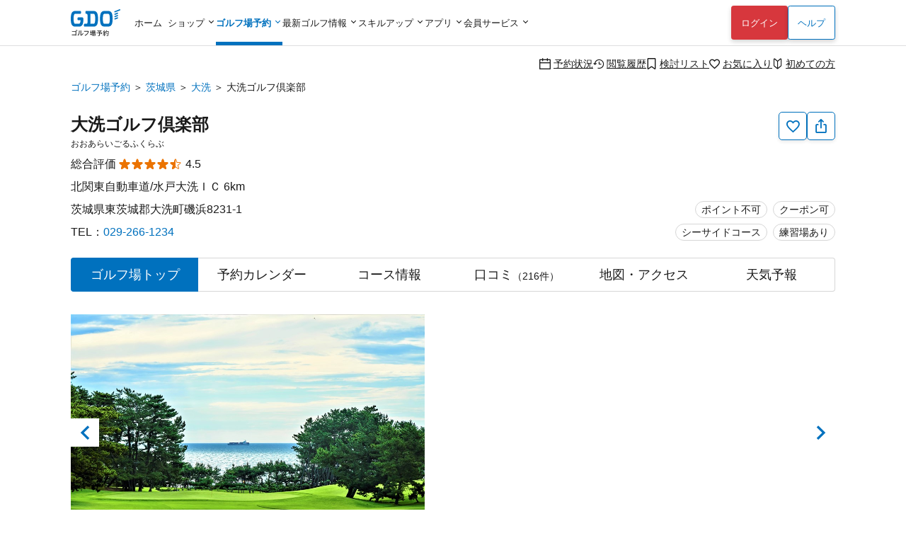

--- FILE ---
content_type: text/html; charset=utf-8
request_url: https://reserve.golfdigest.co.jp/golf-course/310501/?car=md-gb-prf
body_size: 25931
content:
<!DOCTYPE html>
<html lang="ja">
<head>
    
    <meta charset="UTF-8" />
<meta name="viewport" content="width=device-width, initial-scale=1.0, maximum-scale=1.0, user-scalable=no, shrink-to-fit=no,viewport-fit=cover" />
<!--
Play Your LIFE by GDO
                     .  .                   |No1 Golf Site>
    '\            .       '.                |
    O \        .            'o              |
    |--     .                               |
    /\    .                                 |
   / /  .'                                  |
^^^^^^^^^^^^^^^^^^^^^^^^^^^^^^^^^^^^^^^^^^^^^^^^^^^^^^^^^^^
We are hiring => https://company.golfdigest.co.jp/recruit/
-->
<link rel="preconnect" href="https://reserve.golfdigest.co.jp" />
<link rel="preconnect" href="https://www.googletagmanager.com" />
<link rel="preconnect" href="https://maps.gstatic.com" />
<link rel="preconnect" href="https://b.karte.io" />
<link rel="preconnect" href="https://cdn-edge.karte.io" />
<link rel="preconnect" href="https://ktid.karte-edge.io" />
<link rel="preconnect" href="https://fundingchoicesmessages.google.com" />
<link rel="preconnect" href="https://golfdigestcam.rec.edirium.co.jp" />
<link rel="preconnect" href="https://securepubads.g.doubleclick.net" />
<link rel="preconnect" href="https://s.go-mpulse.net" />


    <link rel="stylesheet" href="/gstartpts/css/pc_golfcourse.min.css?_=2025120401" />

<!-- app banner -->
<meta name="apple-itunes-app" content="app-id=484918418">

    <title>大洗ゴルフ倶楽部を予約する｜GDOゴルフ場予約</title>
    <meta name="keywords" content="GDO,大洗ゴルフ倶楽部,茨城県,ゴルフ場詳細,ゴルフ場,予約,ゴルフダイジェスト・オンライン " />
    <meta name="description" content="大洗ゴルフ倶楽部[茨城県／大洗]の予約はこちらから。大洗ゴルフ倶楽部のGDOユーザーの平均スコアデータ・コースの特徴・施設情報・服装規定/ドレスコード・レンタル情報などプレーに役立つ情報を掲載。GDO限定プランなどお得な情報を多数掲載！ゴルフ場予約はゴルフダイジェスト・オンラインで。" />
        <link rel="canonical" href="https://reserve.golfdigest.co.jp/golf-course/310501/" />

    <meta property="og:site_name" content="GDOゴルフ場予約" />
        <meta property="og:title" content="大洗ゴルフ倶楽部を予約する｜GDOゴルフ場予約" />
        <meta property="og:type" content="landmark" />
        <meta property="og:url" content="https://reserve.golfdigest.co.jp/golf-course/310501/" />
        <meta property="og:image" content="https://i.gimg.jp/resource/reserve/gstart/gcimg/310501/main.jpg" />
        <meta property="og:description" content="大洗ゴルフ倶楽部[茨城県／大洗]の予約はこちらから。大洗ゴルフ倶楽部のGDOユーザーの平均スコアデータ・コースの特徴・施設情報・服装規定/ドレスコード・レンタル情報などプレーに役立つ情報を掲載。GDO限定プランなどお得な情報を多数掲載！ゴルフ場予約はゴルフダイジェスト・オンラインで。" />
    <meta property="og:locale" content="ja_JP" />
    <meta property="og:country-name" content="japan" />
        <meta property="og:region" content="茨城県" />
        <meta property="og:street-address" content="東茨城郡大洗町磯浜8231-1" />
        <meta property="og:postal-code" content="311-1301" />
        <meta property="og:phone_number" content="029-266-1234" />

    <script>
// akam-sw.js install script version 1.3.6
"serviceWorker"in navigator&&"find"in[]&&function(){var e=new Promise(function(e){"complete"===document.readyState||!1?e():(window.addEventListener("load",function(){e()}),setTimeout(function(){"complete"!==document.readyState&&e()},1e4))}),n=window.akamServiceWorkerInvoked,r="1.3.6";if(n)aka3pmLog("akam-setup already invoked");else{window.akamServiceWorkerInvoked=!0,window.aka3pmLog=function(){window.akamServiceWorkerDebug&&console.log.apply(console,arguments)};function o(e){(window.BOOMR_mq=window.BOOMR_mq||[]).push(["addVar",{"sm.sw.s":e,"sm.sw.v":r}])}var i="/akam-sw.js",a=new Map;navigator.serviceWorker.addEventListener("message",function(e){var n,r,o=e.data;if(o.isAka3pm)if(o.command){var i=(n=o.command,(r=a.get(n))&&r.length>0?r.shift():null);i&&i(e.data.response)}else if(o.commandToClient)switch(o.commandToClient){case"enableDebug":window.akamServiceWorkerDebug||(window.akamServiceWorkerDebug=!0,aka3pmLog("Setup script debug enabled via service worker message"),v());break;case"boomerangMQ":o.payload&&(window.BOOMR_mq=window.BOOMR_mq||[]).push(o.payload)}aka3pmLog("akam-sw message: "+JSON.stringify(e.data))});var t=function(e){return new Promise(function(n){var r,o;r=e.command,o=n,a.has(r)||a.set(r,[]),a.get(r).push(o),navigator.serviceWorker.controller&&(e.isAka3pm=!0,navigator.serviceWorker.controller.postMessage(e))})},c=function(e){return t({command:"navTiming",navTiming:e})},s=null,m={},d=function(){var e=i;return s&&(e+="?othersw="+encodeURIComponent(s)),function(e,n){return new Promise(function(r,i){aka3pmLog("Registering service worker with URL: "+e),navigator.serviceWorker.register(e,n).then(function(e){aka3pmLog("ServiceWorker registration successful with scope: ",e.scope),r(e),o(1)}).catch(function(e){aka3pmLog("ServiceWorker registration failed: ",e),o(0),i(e)})})}(e,m)},g=navigator.serviceWorker.__proto__.register;if(navigator.serviceWorker.__proto__.register=function(n,r){return n.includes(i)?g.call(this,n,r):(aka3pmLog("Overriding registration of service worker for: "+n),s=new URL(n,window.location.href),m=r,navigator.serviceWorker.controller?new Promise(function(n,r){var o=navigator.serviceWorker.controller.scriptURL;if(o.includes(i)){var a=encodeURIComponent(s);o.includes(a)?(aka3pmLog("Cancelling registration as we already integrate other SW: "+s),navigator.serviceWorker.getRegistration().then(function(e){n(e)})):e.then(function(){aka3pmLog("Unregistering existing 3pm service worker"),navigator.serviceWorker.getRegistration().then(function(e){e.unregister().then(function(){return d()}).then(function(e){n(e)}).catch(function(e){r(e)})})})}else aka3pmLog("Cancelling registration as we already have akam-sw.js installed"),navigator.serviceWorker.getRegistration().then(function(e){n(e)})}):g.call(this,n,r))},navigator.serviceWorker.controller){var u=navigator.serviceWorker.controller.scriptURL;u.includes("/akam-sw.js")||u.includes("/akam-sw-preprod.js")||u.includes("/threepm-sw.js")||(aka3pmLog("Detected existing service worker. Removing and re-adding inside akam-sw.js"),s=new URL(u,window.location.href),e.then(function(){navigator.serviceWorker.getRegistration().then(function(e){m={scope:e.scope},e.unregister(),d()})}))}else e.then(function(){window.akamServiceWorkerPreprod&&(i="/akam-sw-preprod.js"),d()});if(window.performance){var w=window.performance.timing,l=w.responseEnd-w.responseStart;c(l)}e.then(function(){t({command:"pageLoad"})});var k=!1;function v(){window.akamServiceWorkerDebug&&!k&&(k=!0,aka3pmLog("Initializing debug functions at window scope"),window.aka3pmInjectSwPolicy=function(e){return t({command:"updatePolicy",policy:e})},window.aka3pmDisableInjectedPolicy=function(){return t({command:"disableInjectedPolicy"})},window.aka3pmDeleteInjectedPolicy=function(){return t({command:"deleteInjectedPolicy"})},window.aka3pmGetStateAsync=function(){return t({command:"getState"})},window.aka3pmDumpState=function(){aka3pmGetStateAsync().then(function(e){aka3pmLog(JSON.stringify(e,null,"\t"))})},window.aka3pmInjectTiming=function(e){return c(e)},window.aka3pmUpdatePolicyFromNetwork=function(){return t({command:"pullPolicyFromNetwork"})})}v()}}();</script>
<script type="application/ld+json">
        {"@context":"http://schema.org","@type":"GolfCourse","name":"大洗ゴルフ倶楽部","image":"https://i.gimg.jp/resource/reserve/gstart/gcimg/310501/main.jpg","description":"大洗ゴルフ倶楽部[茨城県／大洗]の予約はこちらから。大洗ゴルフ倶楽部のGDOユーザーの平均スコアデータ・コースの特徴・施設情報・服装規定/ドレスコード・レンタル情報などプレーに役立つ情報を掲載。GDO限定プランなどお得な情報を多数掲載！ゴルフ場予約はゴルフダイジェスト・オンラインで。","url":"https://reserve.golfdigest.co.jp/golf-course/310501/","address":{"@type":"PostalAddress","postalCode":"311-1301","streetAddress":"東茨城郡大洗町磯浜8231-1","addressRegion":"茨城県","addressCountry":"JP","telephone":"029-266-1234"},"geo":{"@type":"GeoCoordinates","latitude":"36.32152762","longitude":"140.5895423"},"aggregateRating":{"@type":"AggregateRating","ratingValue":4.5,"bestRating":5,"ratingCount":216}}
    </script>

    <script>
    var gdo = gdo || {};
    gdo.userStatus = {"deviceType":"pc","isApp":""};
    gdo.pageStatus = {"showHeaderLogin":true,"showSPPCSwitch":true,"showFooterBackButton":false,"showScrollTopButton":true,"gcId":"310501","gcName":"大洗ゴルフ倶楽部","gcPrefId":"08","gcPrefName":"茨城県","gcSmallAreaId":"8017","gcSmallAreaName":"大洗","gcHasCourseInfo":true,"gcHighwayName":"北関東自動車道","gcHighwayId":"0065","gcHighwayIcName":"水戸大洗ＩＣ","gcHighwayIcId":"872","gcCommentCount":216,"gcLatitude":36.32152762,"gcLongitude":140.5895423,"gcIsNonAffiliate":true,"gcShowType":0};
        gdo.weatherData = [{"date":"2026-01-20","amId":100,"pmId":200,"amTmp":8.16,"pmTmp":-1.21},{"date":"2026-01-21","amId":100,"pmId":100,"amTmp":4.8,"pmTmp":-1.69},{"date":"2026-01-22","amId":100,"pmId":100,"amTmp":4.02,"pmTmp":-1.52}];
</script>

    <script type="module" src="/gstartpts/js/golfcourse.js?_=2025120401"></script>
<script type="module" src="/gstartpts/js/set-tooltip.js?_=2025120401"></script>
<script type="module" src="/gstartpts/js/golfcourse-top.js?_=2025120401"></script>

<!--swiper-->
<link rel="stylesheet" href="/gstartpts/libs/swiper@11/swiper-bundle.min.css"/>
<script src="/gstartpts/libs/swiper@11/swiper-bundle.min.js"></script>
    <script src="/gstartpts/libs/QRCodeStyling@1.5.0/qr-code-styling.js"></script>
<script src="/gstartpts/js/common-util.js?_=2025120401"></script>
<script src="/gstartpts/js/anchor-smooth-scroll.js?_=2025120401" async></script>

<!-- Google Tag Manager -->
<script>
  {
    const ex = "999999,999998,999997,21216,999991,410201,999995,999994,999996,234102,115302,999990,982102,320102,999992,999109,999000,999900,222222,999993,110503,111202,112119,113504,115101,123456,123457,123458,999001,999901,999902,999903,999904,999905,999980,111111,999981,999989,320600,999988,999986,999987,373204".split(",");
    const c = new URLSearchParams(window.location.search).get("cv_gcid");
    const g = new URLSearchParams(window.location.search).get("gcid");
    const i = gdo?.planData?.gcId;
    const p = location.pathname;
    let attach = true;
    ex.forEach(id => {
      if (id == c || id == g || id == i || p.indexOf(`/${id}`) !== -1) {
        attach = false;
      }
    });
    if (attach) {
      (function(w,d,s,l,i){w[l]=w[l]||[];w[l].push({'gtm.start':
      new Date().getTime(),event:'gtm.js'});var f=d.getElementsByTagName(s)[0],
      j=d.createElement(s),dl=l!='dataLayer'?'&l='+l:'';j.async=true;j.src=
      'https://www.googletagmanager.com/gtm.js?id='+i+dl;f.parentNode.insertBefore(j,f);
      })(window,document,'script','dataLayerGDOall','GTM-4XSC');
    }
  }
</script>
<!-- End Google Tag Manager -->



<script>(window.BOOMR_mq=window.BOOMR_mq||[]).push(["addVar",{"rua.upush":"false","rua.cpush":"false","rua.upre":"false","rua.cpre":"false","rua.uprl":"false","rua.cprl":"false","rua.cprf":"false","rua.trans":"SJ-b6c1ca22-23dd-41a5-ad8d-7584ad28cc75","rua.cook":"true","rua.ims":"false","rua.ufprl":"false","rua.cfprl":"false","rua.isuxp":"false","rua.texp":"norulematch","rua.ceh":"false","rua.ueh":"false","rua.ieh.st":"0"}]);</script>
                              <script>!function(a){var e="https://s.go-mpulse.net/boomerang/",t="addEventListener";if("False"=="True")a.BOOMR_config=a.BOOMR_config||{},a.BOOMR_config.PageParams=a.BOOMR_config.PageParams||{},a.BOOMR_config.PageParams.pci=!0,e="https://s2.go-mpulse.net/boomerang/";if(window.BOOMR_API_key="MUGEM-MSGWG-F6PNC-KCK4L-8KFDM",function(){function n(e){a.BOOMR_onload=e&&e.timeStamp||(new Date).getTime()}if(!a.BOOMR||!a.BOOMR.version&&!a.BOOMR.snippetExecuted){a.BOOMR=a.BOOMR||{},a.BOOMR.snippetExecuted=!0;var i,_,o,r=document.createElement("iframe");if(a[t])a[t]("load",n,!1);else if(a.attachEvent)a.attachEvent("onload",n);r.src="javascript:void(0)",r.title="",r.role="presentation",(r.frameElement||r).style.cssText="width:0;height:0;border:0;display:none;",o=document.getElementsByTagName("script")[0],o.parentNode.insertBefore(r,o);try{_=r.contentWindow.document}catch(O){i=document.domain,r.src="javascript:var d=document.open();d.domain='"+i+"';void(0);",_=r.contentWindow.document}_.open()._l=function(){var a=this.createElement("script");if(i)this.domain=i;a.id="boomr-if-as",a.src=e+"MUGEM-MSGWG-F6PNC-KCK4L-8KFDM",BOOMR_lstart=(new Date).getTime(),this.body.appendChild(a)},_.write("<bo"+'dy onload="document._l();">'),_.close()}}(),"".length>0)if(a&&"performance"in a&&a.performance&&"function"==typeof a.performance.setResourceTimingBufferSize)a.performance.setResourceTimingBufferSize();!function(){if(BOOMR=a.BOOMR||{},BOOMR.plugins=BOOMR.plugins||{},!BOOMR.plugins.AK){var e="false"=="true"?1:0,t="cookiepresent",n="aogwojyxzcobm2lphsdq-f-29add1c94-clientnsv4-s.akamaihd.net",i="false"=="true"?2:1,_={"ak.v":"39","ak.cp":"272665","ak.ai":parseInt("307883",10),"ak.ol":"0","ak.cr":9,"ak.ipv":4,"ak.proto":"h2","ak.rid":"52a7fc56","ak.r":44387,"ak.a2":e,"ak.m":"a","ak.n":"essl","ak.bpcip":"3.141.103.0","ak.cport":41372,"ak.gh":"23.192.164.22","ak.quicv":"","ak.tlsv":"tls1.3","ak.0rtt":"","ak.0rtt.ed":"","ak.csrc":"-","ak.acc":"","ak.t":"1768897671","ak.ak":"hOBiQwZUYzCg5VSAfCLimQ==W2lfPWSRxUFdDaFGM0nkzWhtm8DEjEmmUZ7lM6RTJCRMy93Xs4+l83eaAhF++NHIzeHTlwncDl8FYNdJs/nXGhU7za0oZ1iw2nimbzrecE1HWvtvQH3wfBZEZCMntI6CZ5Onhky7HSmt9BRmTeqknadi4ue13ajj25I3Oa4gfFHC6FY2NrkrcRYBMBo0cT6pTPpW6boQ6Vsj73XDQsk4AP2wEA1ULAZKj2iYtg1TiSYZzd3N5WXpD0sAyvIxyg4kme3dUe0PP2raTi8DWydj/QGBttX4t9OcA+Rqm2H/MT21i9fu+mSpEUWQGfC+ib8HbyUxvqWc7FPCR8NQXsqCWuZ2I7cVYsRHBZgFRHoU0GvINAJoDHOxeC5D30I9sK2q6PEp1y6Ht7ZkvQbpZizBAb+WDLoq2js/HcFL/HDNaC8=","ak.pv":"131","ak.dpoabenc":"","ak.tf":i};if(""!==t)_["ak.ruds"]=t;var o={i:!1,av:function(e){var t="http.initiator";if(e&&(!e[t]||"spa_hard"===e[t]))_["ak.feo"]=void 0!==a.aFeoApplied?1:0,BOOMR.addVar(_)},rv:function(){var a=["ak.bpcip","ak.cport","ak.cr","ak.csrc","ak.gh","ak.ipv","ak.m","ak.n","ak.ol","ak.proto","ak.quicv","ak.tlsv","ak.0rtt","ak.0rtt.ed","ak.r","ak.acc","ak.t","ak.tf"];BOOMR.removeVar(a)}};BOOMR.plugins.AK={akVars:_,akDNSPreFetchDomain:n,init:function(){if(!o.i){var a=BOOMR.subscribe;a("before_beacon",o.av,null,null),a("onbeacon",o.rv,null,null),o.i=!0}return this},is_complete:function(){return!0}}}}()}(window);</script></head>
<body>
    
<!--include virtual="/gstartpts/include/common/pc_gtm-noscript.html"-->
<!--include virtual="/gstartpts/include/course/common/pc_body-top.html"-->

<div id="page-top"></div>
<!-- pc_global-header -->
<header id="header" class="app-hide">
  <div class="global-header">
    <div class="header-logo">
      <a href="/"><img src="/gstartpts/img/logo_reserve.min.svg?_=20241211" alt="ゴルフ場予約・検索ならGDO（ゴルフダイジェスト・オンライン）" width="70" height="38" /></a>
    </div>
    <nav class="global-navigation">
      <ul>
  <li id="list-home">
    <a href="https://www.golfdigest.co.jp/" class="autoClickCount" data-eventaction="Header" data-eventlabel="Nav_ホーム">ホーム</a>
  </li>
  <li id="list-shop"><span>ショップ</span>
    <ul style="display: block;">
      <li><a href="https://shop.golfdigest.co.jp/" class="autoClickCount" data-eventaction="Header" data-eventlabel="Nav_ゴルフショップ">ゴルフショップ<span>12万点の品揃え！国内最大級のゴルフショップ。毎日14時まで即日出荷</span></a></li>
      <li><a href="https://shop.golfdigest.co.jp/used/" class="autoClickCount" data-eventaction="Header" data-eventlabel="Nav_中古クラブ">中古クラブ<span>数万点の豊富な在庫で、人気モデルも多数取扱い！</span></a></li>
      <li><a href="https://shop.golfdigest.co.jp/sell/" class="autoClickCount" data-eventaction="Header" data-eventlabel="Nav_クラブ買取">クラブ買取<span>ゴルフクラブの買取相場を確認しながらかんたんお申し込み</span></a></li>
      <li><a href="https://shop.golfdigest.co.jp/outlet/" class="autoClickCount" data-eventaction="Header" data-eventlabel="Nav_アウトレット">アウトレット<span>人気ブランドのアウトレット商品をお得に購入</span></a></li>
      <li><a href="https://shop.golfdigest.co.jp/newshop/f/contentsid_tryshot" class="autoClickCount" data-eventaction="Header" data-eventlabel="Nav_TRY SHOT">TRY
          SHOT<span>月額1,980円～最新クラブを試せる！ゴルフ用品月額サービス</span></a></li>
      <li><a href="https://shop.golfdigest.co.jp/newshop/f/contentsid_coupon" class="autoClickCount" data-eventaction="Header" data-eventlabel="Nav_クーポン">クーポン<span>今すぐ使える！お得なクーポン多数配布中</span></a></li>
    </ul>
  </li>
  <li id="list-reserve" class="current"><span>ゴルフ場予約</span>
    <ul>
      <li><a href="/" class="autoClickCount" data-eventaction="Header" data-eventlabel="Nav_ゴルフ場予約">ゴルフ場予約<span>全国約1,900コースが24時間予約可能！</span></a></li>
      <li><a href="https://oc.golfdigest.co.jp/" class="autoClickCount" data-eventaction="Header" data-eventlabel="Nav_1人予約">1人予約<span>面倒な"調整"が一切不要な、おひとり様向けゴルフ！</span></a></li>
      <li><a href="/compe/" class="autoClickCount" data-eventaction="Header" data-eventlabel="Nav_ゴルフコンペ予約">ゴルフコンペ予約<span>幹事さんの希望条件にピッタリのゴルフ場が見つかる！</span></a>
      </li>
      <li><a href="/special/" class="autoClickCount" data-eventaction="Header" data-eventlabel="Nav_キャンペーン&amp;特集">キャンペーン&amp;特集<span>今すぐ使えるクーポンなどお得な情報が盛りだくさん！</span></a></li>
    </ul>
  </li>
  <li id="list-news"><span>最新ゴルフ情報</span>
    <dl>
      <dt>見る　<br>ゴルフ</dt>
      <dd>
        <ul>
          <li><a href="https://news.golfdigest.co.jp/" class="autoClickCount" data-eventaction="Header" data-eventlabel="Nav_ニュース">ニュース<span>国内&amp;海外ツアーの現場からゴルフニュースを最速で配信</span></a></li>
          <li><a href="https://news.golfdigest.co.jp/tournament/livescore" class="autoClickCount" data-eventaction="Header" data-eventlabel="Nav_ライブスコア">ライブスコア<span>日本人選手も躍動！海外ツアーのライブスコアを見て応援</span></a>
          </li>
        </ul>
      </dd>
      <dt>知る　<br>ゴルフ</dt>
      <dd>
        <ul>
          <li><a href="https://lesson.golfdigest.co.jp/lesson" class="autoClickCount" data-eventaction="Header" data-eventlabel="Nav_レッスン記事">レッスン記事<span>基本動作から中上級者向けの応用までヒントになる記事が満載！</span></a></li>
          <li><a href="https://lesson.golfdigest.co.jp/gear" class="autoClickCount" data-eventaction="Header" data-eventlabel="Nav_ギア情報">ギア情報<span>おすすめのギア、最新ニュース、人気ランキングをご紹介！</span></a></li>
          <li><a href="https://bruder.golfdigest.co.jp/" class="autoClickCount" data-eventaction="Header" data-eventlabel="Nav_BRUDER">BRUDER<span>ファッション、クルマ、カルチャーを中心としたライフスタイルwebマガジン</span></a></li>
          <li><a href="https://www.golfdigest.co.jp/beginner/" class="autoClickCount" data-eventaction="Header" data-eventlabel="Nav_初心者ゴルフナビ">初心者ゴルフナビ<span>初めての簡単ゴルフ入門ガイド！</span></a></li>
        </ul>
      </dd>
    </dl>

  </li>
  <li id="list-skill"><span>スキルアップ</span>
    <dl>
      <dt>学ぶ</dt>
      <dd>
        <ul>
          <li><a href="https://golftec.golfdigest.co.jp/" class="autoClickCount" data-eventaction="Header" data-eventlabel="Nav_ゴルフテック">ゴルフテック<span>上達実感96%！お悩みを可視化＆科学的アプローチであなたに最適なマンツーマンレッスンをご提供</span></a>
          </li>
          <li><a href="https://kidsgolf.golfdigest.co.jp/" class="autoClickCount" data-eventaction="Header" data-eventlabel="Nav_キッズゴルフ">キッズゴルフ<span>ゴルフダイジェスト・オンラインが運営する小・中学生向けゴルフスクール</span></a></li>
        </ul>
      </dd>
      <dt>練習<br>する</dt>
      <dd>
        <ul>
          <li><a href="https://www.golfdigest.co.jp/ttr/" class="autoClickCount" data-eventaction="Header" data-eventlabel="Nav_トップトレーサー・レンジ">トップトレーサー・レンジ<span>練習場が誰にとっても楽しく、刺激にあふれた体験に変わります</span></a>
          </li>
          <li><a href="https://dr.golfdigest.co.jp/" class="autoClickCount" data-eventaction="Header" data-eventlabel="Nav_練習場ガイド">練習場ガイド<span>全国のゴルフ練習場を都道府県や飛距離で検索</span></a></li>
        </ul>
      </dd>
      <dt>参加<br>する</dt>
      <dd>
        <ul>
          <li><a href="/event" class="autoClickCount" data-eventaction="Header" data-eventlabel="Nav_GDO主催競技・イベント">GDO主催競技・イベント<span>GDOが手掛ける最新のゴルフイベントもご紹介！</span></a></li>
          <li><a href="https://score.golfdigest.co.jp/" class="autoClickCount" data-eventaction="Header" data-eventlabel="Nav_GDOスコア（PCで登録）">GDOスコア（PCで登録）<span>スコアの管理・分析が簡単にできる！課題をみつけてスコアアップ！</span></a>
          </li>
        </ul>
      </dd>
    </dl>
  </li>
  <li id="list-app"><span>アプリ</span>
    <ul>
      <li><a href="https://shop.golfdigest.co.jp/shopapp/applp/" class="autoClickCount" data-eventaction="Header" data-eventlabel="Nav_ゴルフSHOP アプリ">ゴルフSHOP アプリ<span>GDO公式通販
            人気ゴルフ用品がお得に購入できるアプリ</span></a></li>
      <li><a href="/sp/app/lp/" class="autoClickCount" data-eventaction="Header" data-eventlabel="Nav_ゴルフ場予約 アプリ">ゴルフ場予約
          アプリ<span>ゴルフの検索・予約はアプリで、1人予約・コンペや天気予報の情報も！</span></a></li>
      <!-- <li><a href="/sp/app/hplp/" class="autoClickCount" data-eventaction="Header"
          data-eventlabel="Nav_HOT PRICE アプリ">HOT PRICE
          アプリ<span>事前購入だからできる安さ！ホップラでお得にゴルフ</span></a></li> -->
      <li><a href="https://news.golfdigest.co.jp/tournament/lp/app201407.html" class="autoClickCount" data-eventaction="Header" data-eventlabel="Nav_ゴルフニュース速報 アプリ">ゴルフニュース速報
          アプリ<span>ゴルフの今がわかる。選手情報やスイング動画も充実。</span></a></li>
      <li><a href="https://www.golfdigest.co.jp/scoreapp/applp/" class="autoClickCount" data-eventaction="Header" data-eventlabel="Nav_GDOスコア アプリ">GDOスコア
          アプリ<span>ゴルフのスコア管理。充実の分析機能！</span></a></li>
    </ul>
  </li>
  <li id="list-member"><span>会員サービス</span>
    <ul>
      <li><a href="https://myp.golfdigest.co.jp/myp/mygdotop.aspx" class="autoClickCount" data-eventaction="Header" data-eventlabel="Nav_MY GDO">MY GDO<span>GDOクラブ会員専用ページ</span></a></li>
      <li><a href="https://myp.golfdigest.co.jp/myp/yardtop.aspx" class="autoClickCount" data-eventaction="Header" data-eventlabel="Nav_ヤードプログラム">ヤードプログラム<span>現在のグレードや保有ヤード、グレード別の特典をチェック</span></a></li>
      <li><a href="https://www.golfdigest.co.jp/cp/present/" class="autoClickCount" data-eventaction="Header" data-eventlabel="Nav_プレゼントキャンペーン">プレゼント&amp;キャンペーン<span>豪華ゴルフ用品が当たるキャンペーンを随時開催中</span></a></li>
    </ul>
  </li>
</ul>
    </nav>
    <div class="login-panel"></div>
    <div class="help"><a href="https://faq.golfdigest.co.jp/" target="_blank" class="button white autoClickCount" data-eventaction="Header" data-eventlabel="Nav_ヘルプ">ヘルプ</a></div>
    <div class="user-menu">
  <ul>
    <li>
      <a class="reserve-state autoClickCount" data-eventaction="Header" data-eventlabel="Nav_予約状況" href="https://usr.golfdigest.co.jp/pg/frlogin.php?mm_rurl=https%3a%2f%2fmyp.golfdigest.co.jp%2fmyp%2freservestate.aspx"><i class="icon-calendar-blank"></i>予約状況</a>
    </li>
    <li>
      <a class="course-history autoClickCount" data-eventaction="Header" data-eventlabel="Nav_閲覧履歴" href="/compare/history/"><i class="icon-history-round"></i>閲覧履歴</a>
    </li>
    <li>
      <a class="compare-plan autoClickCount" data-eventaction="Header" data-eventlabel="Nav_検討リスト" href="/compare/plan/"><i id="header-compare-badge" class="icon-LabelBlank"></i>検討リスト</a>
    </li>
    <li>
      <a class="favorite-course autoClickCount" data-eventaction="Header" data-eventlabel="Nav_お気に入り" href="https://usr.golfdigest.co.jp/pg/frlogin.php?mm_rurl=https%3a%2f%2fmyp.golfdigest.co.jp%2fmyp%2ffavcourse.aspx"><i class="icon-HeartBlank"></i>お気に入り</a>
    </li>
    <li>
      <a class="first-time autoClickCount" data-eventaction="Header" data-eventlabel="Nav_初めての方" href="/special/first-time/"><i class="icon-BegginerBadge"></i>初めての方</a>
    </li>
  </ul>
</div>
<script>
  if (gdo.pageStatus.hideHeaderUserMenu) {
    document.querySelector("#header .global-header .user-menu")?.remove();
  }
</script>
  </div>
  <script>
  (() => {
    // ヘッダログインを表示しない場合は処理しない
    if (gdo && gdo.pageStatus && gdo.pageStatus.showHeaderLogin === false) return;

    window.addEventListener("loginUserCheckCompletedTriggered", () => {
      // if login success and SP drawer replace login link
      if (gdo.loginPanel.User) {
        const link = document.getElementById("drawer-login");
        if (link) {
          link.href = "https://usr.golfdigest.co.jp/pg/frlogout.php";
          link.textContent = "ログアウト";
          link.dataset.eventlabel = "Nav_ログアウト";
        }
      }
    })
    if (gdo?.loginPanel?.loginCheck) {
      gdo.loginPanel.loginCheck("#header .login-panel", "/gstartpts/include/login-panel/loginPC.txt?_=2025120401", "/gstartpts/include/login-panel/logoutPC.txt");
    } else {
      window.addEventListener("loginPanelLoaded", () => {
        gdo.loginPanel.loginCheck("#header .login-panel", "/gstartpts/include/login-panel/loginPC.txt?_=2025120401", "/gstartpts/include/login-panel/logoutPC.txt");
      });
    }

  })();
</script>

</header>
<!-- // pc_global-header -->

<!--
<section id="global-notice" class="global-notice app-hide">
  <p class="notice"><a href="/notice/aaa">新型コロナウイルス感染拡大に伴う影響およびご案内</a></p>
  <p class="notice"><a href="/notice/bbb">寿限無寿限無五劫のすりきれ海砂利水魚の水行末雲来末風来末食う寝るところに住むところやぶらこうじのぶらこうじパイポパイポパイポのシューリンガンシューリンガンのグーリンダイグーリンダイのポンポコピーのポンポコナーの長久命の長助</a></p>
</section>
-->



<nav class="top-section breadcrumb">
    <ul>
                <li><a class="text-link" href="https://reserve.golfdigest.co.jp">ゴルフ場予約</a></li>
                <li><a class="text-link" href="https://reserve.golfdigest.co.jp/course-guide/area/08/">茨城県</a></li>
                <li><a class="text-link" href="https://reserve.golfdigest.co.jp/course-guide/area/08/8017/">大洗</a></li>
                <li>大洗ゴルフ倶楽部</li>
    </ul>
    <script type="application/ld+json">
        {
            "@context": "http://schema.org",
            "@type": "BreadcrumbList",
            "itemListElement": [{"@type":"ListItem","Position":1,"Name":"ゴルフ場予約","Item":"https://reserve.golfdigest.co.jp"},{"@type":"ListItem","Position":2,"Name":"茨城県","Item":"https://reserve.golfdigest.co.jp/course-guide/area/08/"},{"@type":"ListItem","Position":3,"Name":"大洗","Item":"https://reserve.golfdigest.co.jp/course-guide/area/08/8017/"},{"@type":"ListItem","Position":4,"Name":"大洗ゴルフ倶楽部","Item":"https://reserve.golfdigest.co.jp/golf-course/310501/"}]
        }
    </script>
</nav>


<main id="golf-course" class="main-section golf-course top">

    <seciton id="gc-head" class="gc-head">
    <div class="gc-action">
  <button id="gc-favorite" class="favorite g_button secondary s iconOnly autoClickCount" aria-label="お気に入り追加削除" data-eventlabel="FavoriteButton"><i class="icon-HeartBlank"></i><span id="gc-favorite-popup" class="gc-favorite-popup"></span></button>
  <button id="gc-share" class="share g_button secondary s iconOnly autoClickCount" data-eventlabel="ShareButton" aria-label="共有する"><i class="icon-Share"></i></button>
  <section id="gc-share-panel" class="gc-share-panel popup-message" role="tooltip" data-popper-placement="top">
    <div class="qrcode"></div>
    <input class="url-input g_form" type="text" name="url" value="" />
    <div class="bottom">
      <button class="copy-link g_button secondary s">リンクをコピーする</button>
      <div class="mention-popup"></div>
      <a class="facebook-link" href="" target="_blank"><span class="circle-icon-facebook"><i class="icon-facebook"></i></span></a>
      <a class="x-link" href="" target="_blank"><span class="square-icon-x"><i class="icon-x"></i></span></a>
    </div>
    <div class="close-button"></div>
  </section>
  <section id="gc-favorite-success-panel" class="gc-favorite-success-panel popup-message" role="tooltip" data-popper-placement="top">
    <div class="title">お気に入り登録しました</div>
    <p>
      MY GDOの「お気に入りコース」から登録したゴルフ場を確認できます。<br />
      このゴルフ場からお得な情報をお送りします。<br>
      <strong>ご希望の場合は「受け取る」を選択してください。</strong>
    </p>
    <div class="segmented-button">
      <input type="radio" name="gc-favorite-getinfo" id="gc-favorite-getinfo-accept" value="1" />
      <label for="gc-favorite-getinfo-accept" tabindex="0">受け取る</label>
      <input type="radio" name="gc-favorite-getinfo" id="gc-favorite-getinfo-avoid" value="0" checked />
      <label for="gc-favorite-getinfo-avoid" tabindex="0">受け取らない</label>
    </div>
    <div class="close-button autoClickCount" data-eventlabel="SettingCompleteButton-accept"></div>
  </section>
  <div id="gc-favorite-error-dialog" class="gc-favorite-error-dialog dialog-sheet">
    <main>
      <p class="title"><i class="icon-triangle-alert"></i> お気に入り登録に失敗しました</p>
      <p class="desc">しばらく時間を置いてから、再度ご登録ください</p>
      <button class="close-button button white">閉じる</button>
    </main>
  </div>
</div>
<!-- <div id="copy-link-snackbar" class="snackbar narrow">
  <div class="body">
    <p>クリップボードにコピーされました</p>
    <div class="close-button">
      <i class="icon-close-thin"></i>
    </div>
  </div>
</div> -->
    <h1>
大洗ゴルフ倶楽部    </h1>
    <p class="ruby">おおあらいごるふくらぶ</p>
    <div class="review">
        <span>総合評価</span>
        <div class="star"><span class="point" style="width: 4.5em;">★★★★★</span><span class="base">☆☆☆☆☆</span></div>
        <span class="avg">4.5</span>
    </div>
    <div class="course-badge">
        <span class="g_label">ポイント不可</span><span
          class="g_label">クーポン可</span><br><span class="g_label">シーサイドコース</span><span class="g_label">練習場あり</span>
    </div>
    <p class="highway">
      北関東自動車道/水戸大洗ＩＣ
      6km
    </p>
    <p class="address">茨城県東茨城郡大洗町磯浜8231-1</p>
    <p class="tel">TEL：<a href="tel:029-266-1234">029-266-1234</a></p>
</seciton>

    <div id="gc-nav-separator"></div>
<nav id="gc-nav" class="gc-nav">
  <ul>
    <li><a href="./" data-link-type="top" class="course-top-link">ゴルフ場<br>トップ</a></li>
    <li><a href="./calendar/" data-link-type="calendar">予約<br>カレンダー</a></li>
    <li><a href="./course-info/" data-link-type="course-info">コース<br>情報</a></li>
    <li><a href="./comment/" data-link-type="comment">口コミ</a></li>
    <li><a href="./access/" data-link-type="access">地図・アクセス</a></li>
    <li><a href="./weather/" data-link-type="weather">天気予報</a></li>
  </ul>
</nav>

        <section id="gc-photos" class="gc-photos">
                <div class="swiper">
                    <div class="swiper-wrapper">
                            <div class="swiper-slide">
                                        <img src="https://i.gimg.jp/resource/reserve/gstart/gcimg/310501/main.jpg?w=1000" alt="大洗ゴルフ倶楽部 画像1" />
                            </div>
                            <div class="swiper-slide">
                                        <img src="https://i.gimg.jp/resource/reserve/gstart/gcimg/310501/1.jpg?w=1000" alt="大洗ゴルフ倶楽部 画像2" loading="lazy" />
                            </div>
                            <div class="swiper-slide">
                                        <img src="https://i.gimg.jp/resource/reserve/gstart/gcimg/310501/2.jpg?w=1000" alt="大洗ゴルフ倶楽部 画像3" loading="lazy" />
                            </div>
                            <div class="swiper-slide">
                                        <img src="https://i.gimg.jp/resource/reserve/gstart/gcimg/310501/3.jpg?w=1000" alt="大洗ゴルフ倶楽部 画像4" loading="lazy" />
                            </div>
                    </div>
                </div>
                <div class="button-prev"><i class="icon-arrow-left"></i></div>
                <div class="button-next"><i class="icon-arrow-right"></i></div>
        </section>
        <section id="gc-description" class="gc-description">
            <strong>名門コースでプレイを！</strong>
            <div>シーサイドコース。井上誠一の設計で、コースレートが74.4。日本でも有数の難コースといえよう。ひとホールの中でもドローボールとフェードボールを自在に操る必要がある。ホールの両サイドにある松林は年と共に枝ぶりが豊かになり、左右だけでなく上下のプレッシャーをかけてくるので難しい。インの方が海風の影響が強くやっかいだ。</div>
        </section>
            <section id="from-golfcourse" class="from-golfcourse">
                <h2>ゴルフ場からのお知らせ</h2>
                <div class="accordion-content max-5l gradient scroll-back">
                    ご予約のキャンセルをされる場合は、速やかにご連絡をお願いいたします。
                    <br /><br />
                    
                </div>
                <button type="button" class="accordion-open button large">続きを見る<i class="icon-plus blue"></i></button>
                <button type="button" class="accordion-close button large">閉じる<i class="icon-minus blue"></i></button>
            </section>
        <section id="gc-info" class="gc-info">
            <h2>ゴルフ場基本情報</h2>
            <div class="box-area">
                <dl class="table-list">
                        <dt>住所</dt>
                        <dd>〒311-1301<br />茨城県東茨城郡大洗町磯浜8231-1</dd>
                        <dt>連絡先</dt>
                        <dd>TEL：029-266-1234</dd>
                    <dt>キャンセル規定</dt>
                        <dd>
                            平日：プレー当日より<br />土日祝：プレー当日より<br />
                            キャンセルされる場合につきましては、大会3日前までに必ずご連絡願います。<br/><br/>なお、無断キャンセルの場合には、今後の大会へのエントリーができなくなる場合がございますので、予めご了承願います。
                        </dd>
                    <dt>服装規定</dt>
                    <dd>
                        クラブハウス内：<br />
                        ご来場の際の衣服は、背広、ブレザー、ジャケット等着用。<br />
                        ラウンド中：<br />
                        シャツの裾はズボンの外に出さない。前の組との間隔をあけない。ハーフ２時間１０分以内。夏場のハーフパンツ等は必ずハイソックスを着用。<br />
                    </dd>
                    <dt>シューズ指定</dt>
                    <dd>ソフトスパイク：可<br />メタルスパイク：可<br />スパイクレス：不可</dd>
                    <dt>休日（休場日）</dt>
                    <dd>毎週月曜日および毎月第1火曜日&#x3000;12月31日&#x3000;1月1日</dd>
                    <dt>冬季クローズ</dt>
                    <dd>なし</dd>
                    <dt>開場日</dt>
                    <dd>1953年10月25日</dd>
                        <dt>予約開始日</dt>
                        <dd>平日：プレー日の70日前<br />土曜日：プレー日の40日前<br />日祝日：プレー日の40日前</dd>
                        <dt>MYGDOからの<br />変更・キャンセル<br />手続き期限</dt>
                        <dd>プレー日の1日前まで</dd>
                        <dt>ラウンドスタイル</dt>
                        <dd>
                            全組キャディ付き<br />
                            全組キャディ付き。歩いてのラウンド。１組４人が原則だが、状況によりツーサムも可。
                        </dd>
                    <dt>ジュニアプレー</dt>
                    <dd>プレー可<br />父母同伴プレー：可</dd>
                        <dt>コンペ</dt>
                        <dd>土日コンペ：不可<br />バスパック取り扱い：なし<br />パーティ料理料金：￥1,575～<br />スコア集計：可<br />集計方法：新ペリア、ハンディキャップ</dd>
                        <dt>カード</dt>
                        <dd>AMEX、DC、JCB、VISA、アメックス、ダイナース、MasterCard、UFJ</dd>
                        <dt>宅配会社</dt>
                        <dd>ヤマト運輸、日本通運（ペリカン便）</dd>
                </dl>
            </div>
        </section>
        <section id="gc-facilities" class="gc-facilities">
            <h2>施設・サービス</h2>
            <div class="box-area">
                <dl class="table-list">
                        <dt>開場時間</dt>
                        <dd>通常　6:30～</dd>
                    <dt>練習場</dt>
                    <dd>
                        あり<br />打席数：16打席<br />料金：24球：￥157<br />
                        <div class="badge-list">
                            <span class="badge gray">
                                アプローチ練習場なし
                            </span>
                            <span class="badge blue">
                                バンカー練習場あり
                            </span>
                            <span class="badge blue">
                                ドライバー使用可
                            </span>
                        </div>
                    </dd>
                    <dt>レストラン</dt>
                        <dd>なし</dd>
                    <dt>お風呂</dt>
                        <dd>
                            シャワーのみ<br />
                            <div class="badge-list">
                                <span class="badge gray">
                                    温泉なし
                                </span>
                                <span class="badge gray">
                                    露天風呂なし
                                </span>
                                <span class="badge gray">
                                    サウナなし
                                </span>
                                <span class="badge gray">
                                    パウダールームなし
                                </span>
                            </div>
                        </dd>
                    <dt>コンペルーム</dt>
                    <dd>あり<br />利用人数：60人～</dd>
                    <dt>宿泊施設</dt>
                        <dd>
                            あり<br />シングル（31室）：￥4,200～ /1人<br />ツイン（1室）：￥5,670～ /1人<br />喫煙室：1室<br />チェックイン：16:00～<br />チェックアウト：9:00まで<br />
                            <div class="badge-list">
                                <span class="badge blue">
                                    朝食あり
                                </span>
                                <span class="badge gray">
                                    昼食なし
                                </span>
                                <span class="badge gray">
                                    夕食なし
                                </span>
                                <span class="badge gray">
                                    温泉なし
                                </span>
                                <span class="badge gray">
                                    カラオケなし
                                </span>
                                <span class="badge gray">
                                    麻雀なし
                                </span>
                            </div>
                        </dd>
                        <dt>GDOポイント・クーポン</dt>
                        <dd>クーポン利用可<br />ポイント利用不可</dd>
                    <dt>ナイター設備</dt>
                    <dd>なし</dd>
                    <dt>ペット預かり</dt>
                    <dd>不可</dd>
                    <dt>ペット同伴ラウンド</dt>
                    <dd>不可</dd>
                    <dt>名物のお土産</dt>
                    <dd>なし</dd>
                    <dt>レンタルクラブ</dt>
                    <dd>あり</dd>
                    <dt>レンタルシューズ</dt>
                    <dd>あり</dd>
                </dl>
            </div>
        </section>
            <section id="gc-course-info" class="gc-course-info">
                <h2>コース情報</h2>
                <div class="box-area">
                    <dl class="table-list">
                            <dt>ホール</dt>
                            <dd>18ホール　パー72</dd>
                        <dt>コース距離</dt>
                        <dd>7,205ヤード
                        </dd>
                            <dt>コースレート</dt>
                            <dd>74.4</dd>
                    </dl>
                </div>
                <a href="/golf-course/310501/course-info/" class="button white large">コース情報詳細・<wbr />ホールレイアウトを見る</a>
            </section>
        <section id="gc-comment" class="gc-comment">
            <h2>口コミ・評価</h2>
                <div class="review">
                    <span>総合評価</span>
                    <div class="star"><span class="point" style="width: 4.5em">★★★★★</span><span class="base">★★★★★</span></div>
                    <span class="avg">4.5</span>
                    （216件）
                    <span class="note">総合評価は過去2年分の投稿をもとに集計しています</span>
                </div>
                <a href="/golf-course/310501/comment/" class="button white large">全ての口コミを見る</a>
        </section>
        <!--useful info-->
<section id="useful-info" class="useful-info">
  <h2>お役立ち情報</h2>
  <div class="horizontal-button-links">
    <a id="useful-info-facil-link" href="https://info.rurubu.travel/aff/registfrom.asp?RegistFrom=gdopc&RedirectURL=https://rurubu.travel/&utm_source=gdopc&utm_medium=affiliate" class="button white large" rel="nofollow" target="_blank"
      ><svg xmlns="http://www.w3.org/2000/svg" width="16.343" height="20" viewBox="0 0 16.343 20">
        <path
          d="M2520.686,20A2.686,2.686,0,0,1,2518,17.314V2.686A2.686,2.686,0,0,1,2520.686,0h10.971a2.686,2.686,0,0,1,2.686,2.686V17.314A2.686,2.686,0,0,1,2531.657,20Zm10.971-1.714a.972.972,0,0,0,.971-.971V2.686a.972.972,0,0,0-.971-.971h-10.971a.972.972,0,0,0-.971.971V17.314a.972.972,0,0,0,.971.971h2.8V14.513a.857.857,0,0,1-.571-1.541,5.429,5.429,0,0,1,6.514,0,.857.857,0,0,1-.571,1.541v3.773Zm-4.514,0V13.729a3.7,3.7,0,0,0-1.942,0v4.557Zm2.686-8.343a.857.857,0,1,1,0-1.714h.009a.857.857,0,0,1,0,1.714Zm-3.657,0a.857.857,0,1,1,0-1.714h.009a.857.857,0,1,1,0,1.714Zm-3.657,0a.857.857,0,0,1,0-1.714h.009a.857.857,0,1,1,0,1.714Zm7.314-3.657a.857.857,0,1,1,0-1.714h.009a.857.857,0,0,1,0,1.714Zm-3.657,0a.857.857,0,1,1,0-1.714h.009a.857.857,0,1,1,0,1.714Zm-3.657,0a.857.857,0,0,1,0-1.714h.009a.857.857,0,1,1,0,1.714Z"
          transform="translate(-2518)"
        /></svg
      >宿・ホテル・旅館を探す</a
    >
    <a id="useful-info-car-link" href="https://www.golf-rentacar.net/?utm_source=gdo&utm_medium=golf&utm_campaign=calendar_detail_saitama" class="car-link button white large" rel="nofollow" target="_blank"
      ><svg xmlns="http://www.w3.org/2000/svg" width="20" height="19.438" viewBox="0 0 20 19.438">
        <path
          d="M2533.494,18.85a2.025,2.025,0,0,1-.587-1.425V16.019h-9.663v1.406a1.989,1.989,0,0,1-.588,1.425,2.023,2.023,0,0,1-1.425.588,2,2,0,0,1-1.425-.588,2.026,2.026,0,0,1-.588-1.425V16.288a2.342,2.342,0,0,1,.044-.407l.038-.2-.169-.113a2.737,2.737,0,0,1-.375-.307,2.58,2.58,0,0,1-.756-1.831V10.138a2.606,2.606,0,0,1,.581-1.637,2.56,2.56,0,0,1,1.144-.806l.15-.056,1.319-5.175A2.6,2.6,0,0,1,2523.1.581,21.108,21.108,0,0,1,2527.994,0a21.588,21.588,0,0,1,4.9.575,2.6,2.6,0,0,1,1.906,1.882l1.319,5.175.149.056a2.639,2.639,0,0,1,1.144.806l.006.006a2.606,2.606,0,0,1,.581,1.637v3.294a2.568,2.568,0,0,1-.756,1.831c-.075.069-.15.125-.231.188l-.162.119.012.225a1.788,1.788,0,0,1,.069.487v1.144a2.006,2.006,0,0,1-2.012,2.013A2,2,0,0,1,2533.494,18.85Zm.538-1.431a.88.88,0,0,0,.256.619.855.855,0,0,0,.619.256.869.869,0,0,0,.619-.256.892.892,0,0,0,.257-.619V16.007h-.331l-.05.006h-1.369Zm-13.688,0a.87.87,0,0,0,.256.619.881.881,0,0,0,.619.256.869.869,0,0,0,.619-.256.892.892,0,0,0,.257-.619h-.007V16.013h-1.744Zm15.063-3.156a.837.837,0,0,0,.594-.244.846.846,0,0,0,.244-.593l.012-.006V10.125a.836.836,0,0,0-.243-.594.85.85,0,0,0-.594-.244.872.872,0,0,1-.85-.656l-1.463-5.744a.816.816,0,0,0-.225-.388.877.877,0,0,0-.394-.218A19.661,19.661,0,0,0,2528,1.75a19.34,19.34,0,0,0-4.487.532.846.846,0,0,0-.394.218.833.833,0,0,0-.225.394l-1.462,5.744a.91.91,0,0,1-.313.475.885.885,0,0,1-.538.181.833.833,0,0,0-.837.838v3.294a.835.835,0,0,0,.244.593.848.848,0,0,0,.594.244h14.825Zm-13.819-1.325a1.736,1.736,0,0,1,0-2.45,1.767,1.767,0,0,1,1.225-.506,1.731,1.731,0,1,1-1.225,2.957Zm.944-1.506v.006a.42.42,0,0,0-.113.281.4.4,0,0,0,.119.281.391.391,0,0,0,.281.113.4.4,0,0,0,.281-.119.416.416,0,0,0,.113-.281.384.384,0,0,0-.119-.281.418.418,0,0,0-.281-.113A.392.392,0,0,0,2522.531,11.431Zm9.563,1.5a1.728,1.728,0,0,1,0-2.444,1.74,1.74,0,0,1,1.225-.506V9.975a1.766,1.766,0,0,1,1.225.506,1.733,1.733,0,0,1-2.45,2.45Zm.944-1.5a.42.42,0,0,0-.113.281.4.4,0,0,0,.119.281.42.42,0,0,0,.281.113.4.4,0,0,0,.281-.119.42.42,0,0,0,.113-.281.387.387,0,0,0-.119-.281.418.418,0,0,0-.281-.113A.4.4,0,0,0,2533.038,11.431Zm-7.825-2.544a1.954,1.954,0,0,1-.862-.2,2.034,2.034,0,0,1-.688-.556,1.976,1.976,0,0,1-.362-1.688l.444-1.807a1.972,1.972,0,0,1,1.919-1.5h4.787a1.984,1.984,0,0,1,1.219.419,1.964,1.964,0,0,1,.7,1.081l.444,1.807a2.025,2.025,0,0,1,.012.887,2.047,2.047,0,0,1-.375.8h-.019a1.853,1.853,0,0,1-.687.556,1.959,1.959,0,0,1-.863.2Zm.181-4.131a.488.488,0,0,0-.156.244l-.443,1.806a.427.427,0,0,0,0,.2.441.441,0,0,0,.087.181.513.513,0,0,0,.156.125.492.492,0,0,0,.193.044h5.669a.433.433,0,0,0,.194-.044.511.511,0,0,0,.156-.125.521.521,0,0,0,.082-.181.367.367,0,0,0,0-.2L2530.888,5a.46.46,0,0,0-.156-.244.44.44,0,0,0-.275-.094h-4.788A.429.429,0,0,0,2525.394,4.757Z"
          transform="translate(-2518)"
        /></svg
      >レンタカーを探す</a
    >
  </div>
  <style>
    .useful-info .horizontal-button-links {
      display: flex;
      gap: 1.5em;
      justify-content: center;
    }
    .useful-info .horizontal-button-links .button {
      width: 40rem;
    }
    .useful-info .horizontal-button-links .button svg {
      transition: all 0.2s ease, color 0.2s ease;
      fill: var(--color-icon-blue);
      height: 1rem;
      transform: scale(2) translateY(-0.5px);
      margin-right: 4px;
    }
    .useful-info .horizontal-button-links .button:hover svg {
      fill: var(--color-white);
    }
  </style>
  <script>
    const dataMap = {
      "01": { areaUrl: "/area/01.html", areaId: "hokkaido", campaign: "calendar_detail_hokkaido" },
      "02": { areaUrl: "/area/02.html", areaId: "aomori", campaign: "calendar_detail_aomori" },
      "03": { areaUrl: "/area/03.html", areaId: "iwate", campaign: "calendar_detail_iwate" },
      "04": { areaUrl: "/area/04.html", areaId: "miyagi", campaign: "calendar_detail_miyagi" },
      "05": { areaUrl: "/area/05.html", areaId: "akita", campaign: "calendar_detail_akita" },
      "06": { areaUrl: "/area/06.html", areaId: "yamagata", campaign: "calendar_detail_yamagata" },
      "07": { areaUrl: "/area/07.html", areaId: "fukushima", campaign: "calendar_detail_fukushima" },
      "08": { areaUrl: "/area/08.html", areaId: "ibaraki", campaign: "calendar_detail_ibaraki" },
      "09": { areaUrl: "/area/09.html", areaId: "tochigi", campaign: "calendar_detail_tochigi" },
      10: { areaUrl: "/area/10.html", areaId: "gunma", campaign: "calendar_detail_gunma" },
      11: { areaUrl: "/area/11.html", areaId: "saitama", campaign: "calendar_detail_saitama" },
      12: { areaUrl: "/area/12.html", areaId: "chiba", campaign: "calendar_detail_chiba" },
      13: { areaUrl: "/area/13.html", areaId: "tokyo", campaign: "calendar_detail_tokyo" },
      14: { areaUrl: "/area/14.html", areaId: "kanagawa", campaign: "calendar_detail_kanagawa" },
      15: { areaUrl: "/area/19.html", areaId: "yamanashi", campaign: "calendar_detail_yamanashi" },
      16: { areaUrl: "/area/20.html", areaId: "nagano", campaign: "calendar_detail_nagano" },
      17: { areaUrl: "/area/15.html", areaId: "niigata", campaign: "calendar_detail_niigata" },
      22: { areaUrl: "/area/22.html", areaId: "shizuoka", campaign: "calendar_detail_shizuoka" },
      18: { areaUrl: "/area/16.html", areaId: "toyama", campaign: "calendar_detail_toyama" },
      19: { areaUrl: "/area/17.html", areaId: "ishikawa", campaign: "calendar_detail_ishikawa" },
      20: { areaUrl: "/area/18.html", areaId: "fukui", campaign: "calendar_detail_fukui" },
      21: { areaUrl: "/area/21.html", areaId: "gifu", campaign: "calendar_detail_gifu" },
      23: { areaUrl: "/area/23.html", areaId: "aichi", campaign: "calendar_detail_aichi" },
      24: { areaUrl: "/area/24.html", areaId: "mie", campaign: "calendar_detail_mie" },
      25: { areaUrl: "/area/25.html", areaId: "shiga", campaign: "calendar_detail_shiga" },
      26: { areaUrl: "/area/26.html", areaId: "kyoto", campaign: "calendar_detail_kyoto" },
      27: { areaUrl: "/area/27.html", areaId: "osaka", campaign: "calendar_detail_osaka" },
      28: { areaUrl: "/area/28.html", areaId: "hyogo", campaign: "calendar_detail_hyogo" },
      29: { areaUrl: "/area/29.html", areaId: "nara", campaign: "calendar_detail_nara" },
      30: { areaUrl: "/area/30.html", areaId: "wakayama", campaign: "calendar_detail_wakayama" },
      31: { areaUrl: "/area/31.html", areaId: "tottori", campaign: "calendar_detail_tottori" },
      32: { areaUrl: "/area/32.html", areaId: "shimane", campaign: "calendar_detail_shimane" },
      33: { areaUrl: "/area/33.html", areaId: "okayama", campaign: "calendar_detail_okayama" },
      34: { areaUrl: "/area/34.html", areaId: "hiroshima", campaign: "calendar_detail_hiroshima" },
      35: { areaUrl: "/area/35.html", areaId: "yamaguchi", campaign: "calendar_detail_yamaguchi" },
      36: { areaUrl: "/area/36.html", areaId: "tokushima", campaign: "calendar_detail_tokushima" },
      37: { areaUrl: "/area/37.html", areaId: "kagawa", campaign: "calendar_detail_kagawa" },
      38: { areaUrl: "/area/38.html", areaId: "ehime", campaign: "calendar_detail_ehime" },
      39: { areaUrl: "/area/39.html", areaId: "kochi", campaign: "calendar_detail_kochi" },
      40: { areaUrl: "/area/40.html", areaId: "fukuoka", campaign: "calendar_detail_fukuoka" },
      41: { areaUrl: "/area/41.html", areaId: "saga", campaign: "calendar_detail_saga" },
      42: { areaUrl: "/area/42.html", areaId: "nagasaki", campaign: "calendar_detail_nagasaki" },
      43: { areaUrl: "/area/43.html", areaId: "kumamoto", campaign: "calendar_detail_kumamoto" },
      44: { areaUrl: "/area/44.html", areaId: "oita", campaign: "calendar_detail_oita" },
      45: { areaUrl: "/area/45.html", areaId: "miyazaki", campaign: "calendar_detail_miyazaki" },
      46: { areaUrl: "/area/46.html", areaId: "kagoshima", campaign: "calendar_detail_kagoshima" },
      47: { areaUrl: "/area/47.html", areaId: "okinawa", campaign: "calendar_detail_okinawa" },
    };
    if (Object.keys(dataMap).includes(gdo.pageStatus?.gcPrefId)) {
      const data = dataMap[gdo.pageStatus.gcPrefId];
      const rurubuUrl = `https://info.rurubu.travel/aff/registfrom.asp?RegistFrom=gdopc&RedirectURL=https://rurubu.travel${data.areaUrl}&utm_source=gdopc&utm_medium=affiliate`;
      const rentacarUrl = `https://www.golf-rentacar.net/area/?area=${data.areaId}&utm_source=gdo&utm_medium=golf&utm_campaign=${data.campaign}`;
      document.getElementById("useful-info-facil-link").href = rurubuUrl;
      document.getElementById("useful-info-car-link").href = rentacarUrl;
    } else {
      document.getElementById("useful-info").classList.add("hidden");
    }
  </script>
</section>

<!--reccomend plan karte-->
<!-- karte向けのサンプルで入れているだけ　本来は
      <section id="reccomend-plan" class="reccomend-plan"></section>
      としておく必要がある
      -->
<!--
<section id="reccomend-plan" class="reccomend-plan">
  <h2>あなたへのおすすめプラン</h2>
  <table class="plan-table-list round-border">
    <tr>
      <th>プラン</th>
      <th>料金</th>
      <th>予約</th>
    </tr>
    <tr>
      <td class="plan" id="plan-342203_8609_1">
        <div class="plan-inner">
          <div class="plan-badge"><span class="badge">期間限定</span></div>
          <h3 class="name"><a rel="nofollow" class="text-link" href="/golf-course/342203/plan-detail/8609/1/">【2B保証】セルフ・乗用ナビ付・昼食付＜INスタート＞</a></h3>
          <div class="playstyle-icon">
            <ul>
              <li><span class="icon-playstyle-lunch orange"></span></li>
              <li><span class="icon-playstyle-cart-joyo blue"></span></li>
              <li><span class="icon-playstyle-2some-hosho blue"></span></li>
              <li><span class="icon-playstyle-caddie gray"></span></li>
              <li><span class="icon-playstyle-r10 blue"></span></li>
            </ul>
          </div>
          <div class="reserve-limit-text">2月29日（木）23:59まで</div>
        </div>
      </td>
      <td class="price">
        <div class="price hide-if-price-hidden"><span>総額</span>￥12,735</div>
        <div class="additional-note hide-if-price-hidden">
          <table>
            <tbody>
              <tr>
                <td>2B割増：</td>
                <td>￥2,200</td>
              </tr>
              <tr>
                <td>3B割増：</td>
                <td>￥880</td>
              </tr>
            </tbody>
          </table>
        </div>
      </td>
      <td class="reserve" data-gcid="342203" data-plan-seq="8609" data-price-seq="1" data-date="2024-02-15">
        <a rel="nofollow" class="button red small plan-available-count" href="/golf-course/342203/plan-detail/8609/1">予約する</a>
      </td>
    </tr>
  </table>
  <a href="./calendar/" class="button white large full-width">全てのプランを見る</a>
</section>
-->


<!--golfcourse weather-->
<section id="gc-weather" class="gc-weather weather">
  <h2>ピンポイント天気予報</h2>
  <div class="weather-body">
    <script>
  gdo.weather = gdo.weather || {};
  gdo.weather.weathermaster = {
    10: ["10", "晴れ", "icon_weather_100.jpg", "日中なら日差しがあり青空が広がり、夜間は星空が見られる雲の少ない陽気です。少し白っぽい空でも日差しが多いです。気温が高い場合はしっかり水分補給を心掛けましょう。"],
    21: ["21", "薄曇", "icon_weather_200.jpg", "曇り空となり、日差しを遮ります。夜間は星空をほとんど見ることができません。"],
    22: ["22", "くもり", "icon_weather_200.jpg", "曇り空となり、日差しを遮ります。夜間は星空をほとんど見ることができません。"],
    31: ["31", "小雨", "icon_weather_300.jpg", "弱めの雨が降ります。念のため雨具を用意しておきましょう。"],
    32: ["32", "弱い雨", "icon_weather_301.jpg", "雨が降ります。一旦止んでもすぐに降り出したりします。雨具を用意しておきましょう。"],
    33: ["33", "本降りの雨", "icon_weather_302.jpg", "やや強めの雨が降ります。雨具の着用をお勧めします。"],
    34: ["34", "強い雨", "icon_weather_303.jpg", "強めの雨が降ります。直接、ゴルフ場へ天候状況を確認してみましょう。"],
    35: ["35", "激しい雨", "icon_weather_303.jpg", "強めの雨が降ります。直接、ゴルフ場へ天候状況を確認してみましょう。"],
    36: ["36", "猛烈な雨", "icon_weather_303.jpg", "強めの雨が降ります。直接、ゴルフ場へ天候状況を確認してみましょう。"],
    41: ["41", "みぞれ(弱い)", "icon_weather_205.jpg", "やや弱めのみぞれが降ります。"],
    42: ["42", "みぞれ(強い)", "icon_weather_400.jpg", "やや強めのみぞれが降ります。"],
    51: ["51", "小雪", "icon_weather_205.jpg", "雪が降ります。一旦止んでもすぐに振り出したりします。"],
    52: ["52", "雪(弱い)", "icon_weather_400.jpg", "雪が降ります。一旦止んでもすぐに振り出したりします。"],
    53: ["53", "雪(強い)", "icon_weather_500.jpg", "大雪となりますのでなるべく外出は控えましょう。"],
    100: ["100", "晴", "icon_weather_100.jpg", "日中なら日差しがあり青空が広がり、夜間は星空が見られる雲の少ない陽気です。少し白っぽい空でも日差しが多いです。気温が高い場合はしっかり水分補給を心掛けましょう。"],
    101: ["101", "晴時々くもり", "icon_weather_101.jpg", "ときどき雲が日差しをさえぎりますが、おおよそ晴れます。ラウンドには過ごしやすい陽気でしょう。"],
    102: ["102", "晴一時雨", "icon_weather_102.jpg", "おおよそ晴れますが、雨が降る可能性が数時間程度あります。"],
    103: ["103", "晴時々雨", "icon_weather_102.jpg", "晴れが多いですが、ときどき雨が降ります。"],
    104: ["104", "晴一時雪", "icon_weather_104.jpg", "おおよそ晴れますが、雪が降る可能性が数時間程度あります。"],
    105: ["105", "晴時々雪", "icon_weather_104.jpg", "晴れが多いですが、ときどき雪が降ります。"],
    106: ["106", "晴一時雨か雪", "icon_weather_102.jpg", "おおよそ晴れますが、雨か雪が降る可能性が数時間程度あります。"],
    107: ["107", "晴時々雨か雪", "icon_weather_102.jpg", "晴れが多いですが、ときどき雨か雪が降ります。"],
    108: ["108", "晴一時雨か雷雨", "icon_weather_102.jpg", "おおよそ晴れますが、雨か雷雨になる可能性が数時間程度あります。"],
    110: ["110", "晴のち時々くもり", "icon_weather_111.jpg", "晴れていますが、徐々にときどき雲が日差しをさえぎります。"],
    111: ["111", "晴のちくもり", "icon_weather_111.jpg", "晴れていますが、徐々にときどき雲が日差しをさえぎります。"],
    112: ["112", "晴のち一時雨", "icon_weather_114.jpg", "晴れていますが、徐々に雨が降る可能性が数時間程度あります。"],
    113: ["113", "晴のち時々雨", "icon_weather_114.jpg", "晴れていますが、徐々にときどき雨が降ります。"],
    114: ["114", "晴のち雨", "icon_weather_114.jpg", "晴れていますが、徐々に曇り空になり、雨が降り始めてきます。"],
    115: ["115", "晴のち一時雪", "icon_weather_117.jpg", "晴れていますが、徐々に雪が降る可能性が数時間程度あります。"],
    116: ["116", "晴のち時々雪", "icon_weather_117.jpg", "晴れていますが、徐々にときどき雪が降ります。"],
    117: ["117", "晴のち雪", "icon_weather_117.jpg", "晴れていますが、徐々に曇り空になり、雪が降り始めてきます。"],
    118: ["118", "晴のち雨か雪", "icon_weather_114.jpg", "晴れていますが、徐々に雨か雪が降り始めてきます。"],
    119: ["119", "晴のち雨か雷雨", "icon_weather_114.jpg", "晴れていますが、徐々に雨か雷雨となります。"],
    120: ["120", "晴朝夕一時雨", "icon_weather_102.jpg", "朝と夕方は晴れますが、日中に雨が降る可能性が数時間程度あります。"],
    121: ["121", "晴朝のうち一時雨", "icon_weather_102.jpg", "朝は晴れますが、徐々に雨が降る可能性が数時間程度あります。"],
    122: ["122", "晴夕方一時雨", "icon_weather_102.jpg", "晴れていますが、夕方に雨が降る可能性が数時間程度あります、"],
    123: ["123", "晴山沿い雷雨", "icon_weather_103.jpg", "晴れていますが、山沿いは雷雨となる可能性があります。"],
    124: ["124", "晴山沿い雪", "icon_weather_104.jpg", "晴れていますが、山沿いは雪となる可能性があります。"],
    125: ["125", "晴午後は雷雨", "icon_weather_113.jpg", "晴れていますが、午後は雷雨になり始めてきます。"],
    126: ["126", "晴昼頃から雨", "icon_weather_114.jpg", "晴れていますが、昼ごろから雨が降り始めてきます。"],
    127: ["127", "晴夕方から雨", "icon_weather_114.jpg", "晴れていますが、夕方から雨が降り始めてきます。"],
    128: ["128", "晴夜は雨", "icon_weather_114.jpg", "日中は晴れていますが、夜は雨が降り始めてきます。"],
    129: ["129", "晴夜半から雨", "icon_weather_114.jpg", "日中は晴れていますが、夜半から雨が降り始めてきます。"],
    130: ["130", "朝のうち霧後晴", "icon_weather_100.jpg", "朝は霧が発生しますが、徐々に晴れ間が広がります。"],
    131: ["131", "晴明け方霧", "icon_weather_100.jpg", "晴れていますが、明け方に霧が発生します。"],
    132: ["132", "晴朝夕くもり", "icon_weather_101.jpg", "日中は晴れていますが、朝夕は曇り空となります。"],
    140: ["140", "晴時々雨で雷を伴う", "icon_weather_102.jpg", "晴れが多いですが、ときどき雨で雷を伴う恐れがあります。"],
    160: ["160", "晴一時雪か雨", "icon_weather_104.jpg", "晴れが多いですが、雪か雨が降る可能性が数時間程度あります。"],
    170: ["170", "晴時々雪か雨", "icon_weather_104.jpg", "晴れが多いですが、ときどき雪か雨が降ったりやんだりします。"],
    181: ["181", "晴のち雪か雨", "icon_weather_117.jpg", "晴れていますが、徐々に雪か雨が降り始めます。"],
    200: ["200", "くもり", "icon_weather_200.jpg", "曇り空となり、日差しを遮ります。夜間は星空をほとんど見ることができません。"],
    201: ["201", "くもり時々晴", "icon_weather_201.jpg", "雲が多い空模様ですが、ときどき晴れ間が差し、青空を見ることがあります。"],
    202: ["202", "くもり一時雨", "icon_weather_202.jpg", "おおよそ曇りですが、雨が降る可能性が数時間程度あります。"],
    203: ["203", "くもり時々雨", "icon_weather_202.jpg", "曇り空ですが、雨が降ったりやんだりします。"],
    204: ["204", "くもり一時雪", "icon_weather_204.jpg", "おおよそ曇り空ですが、雪が降る可能性が数時間程度あります。"],
    205: ["205", "くもり時々雪", "icon_weather_204.jpg", "雲が多い空模様ですが、ときどき雪が降ったりやんだりします。"],
    206: ["206", "くもり一時雨か雪", "icon_weather_202.jpg", "雲が多い空模様ですが、雪か雨が降る可能性が数時間程度あります。"],
    207: ["207", "くもり時々雨か雪", "icon_weather_202.jpg", "雲が多い空模様ですが、ときどき雨か雪が降ったりやんだりします。"],
    208: ["208", "くもり一時雨か雷雨", "icon_weather_202.jpg", "雲が多い空模様ですが、雨か雷雨になる可能性が数時間程度あります。"],
    209: ["209", "霧", "icon_weather_600.jpg", "霧がかった天候となり、1km先の景色が見えにくい状態になります。"],
    210: ["210", "くもりのち時々晴", "icon_weather_211.jpg", "曇りですが、徐々に雲がすくなくなり、ときどき晴れ間が広がります。"],
    211: ["211", "くもりのち晴", "icon_weather_211.jpg", "曇りですが、徐々に雲が少なくなり、晴れて日差しが差し込んできます。"],
    212: ["212", "くもりのち一時雨", "icon_weather_214.jpg", "曇りですが、徐々に雨が降る可能性が数時間程度あります。"],
    213: ["213", "くもりのち時々雨", "icon_weather_214.jpg", "曇りですが、徐々にときどき雨が降ったりやんだりします。"],
    214: ["214", "くもりのち雨", "icon_weather_214.jpg", "曇りですが、徐々に雨雲になり、雨が降り出してきます。"],
    215: ["215", "くもりのち一時雪", "icon_weather_217.jpg", "曇りですが、徐々に雪が降る可能性が数時間程度あります。"],
    216: ["216", "くもりのち時々雪", "icon_weather_217.jpg", "曇りですが、徐々にときどき雪が降ったりやんだりします。"],
    217: ["217", "くもりのち雪", "icon_weather_217.jpg", "曇りですが、徐々に雪が降り出してきます。"],
    218: ["218", "くもりのち雨か雪", "icon_weather_214.jpg", "曇りですが、徐々に雨か雪が降り出してきます。"],
    219: ["219", "くもりのち雨か雷雨", "icon_weather_214.jpg", "曇りですが、徐々に雨か雷雨となってきます。"],
    220: ["220", "くもり朝夕一時雨", "icon_weather_202.jpg", "おおよそくもりですが、朝と夕方に雨が降る可能性が数時間程度あります。"],
    221: ["221", "くもり朝のうち一時雨", "icon_weather_202.jpg", "朝は曇りですが、朝以降は雨が降る可能性が数時間程度あります。"],
    222: ["222", "くもり夕方一時雨", "icon_weather_202.jpg", "おおよそ曇りですが、夕方に雨が降る可能性が数時間程度あります。"],
    223: ["223", "くもり日中時々晴", "icon_weather_201.jpg", "おおよそ曇りですが日中にときどき晴れ間が広がります。"],
    224: ["224", "くもり昼頃から雨", "icon_weather_214.jpg", "曇りですが、昼ごろから雨が降り始めます。"],
    225: ["225", "くもり夕方から雨", "icon_weather_214.jpg", "日中は曇りですが、夕方ごろから雨が降り始めます。"],
    226: ["226", "くもり夜は雨", "icon_weather_214.jpg", "おおよそ曇りですが、夜は雨が降り始めてきます。"],
    227: ["227", "くもり夜半から雨", "icon_weather_214.jpg", "おおよそ曇りですが、深夜には雨が降り始めてきます。"],
    228: ["228", "くもり昼頃から雪", "icon_weather_217.jpg", "曇りですが、昼ごろから雪が降り始めます。"],
    229: ["229", "くもり夕方から雪", "icon_weather_217.jpg", "曇りですが、夕方ごろから雪が降り始めます。"],
    230: ["230", "くもり夜は雪", "icon_weather_217.jpg", "曇りですが、夜は雪が降り始めます。"],
    231: ["231", "海上海岸では霧か霧雨", "icon_weather_600.jpg", "海上や海岸では、霧か霧雨となります。"],
    240: ["240", "くもり時々雨で雷を伴う", "icon_weather_202.jpg", "曇りですが、ときどき雨で雷を伴う恐れがあります。"],
    250: ["250", "くもり時々雪で雷を伴う", "icon_weather_204.jpg", "曇りですが、ときどき雪が降ったりやんだりし、雷を伴う恐れがあります。"],
    260: ["260", "くもり一時雪か雨", "icon_weather_204.jpg", "曇りですが、雪か雨が降る可能性が数時間程度あります。"],
    270: ["270", "くもり時々雪か雨", "icon_weather_204.jpg", "曇りですが、ときどき雪か雨が降ったりやんだりします。"],
    281: ["281", "くもりのち雪か雨", "icon_weather_217.jpg", "曇りですが、徐々に雪か雨が降り始めます。"],
    300: ["300", "小雨", "icon_weather_300.jpg", "弱めの雨が降ります。念のため雨具を用意しておきましょう。"],
    301: ["301", "雨時々晴", "icon_weather_304.jpg", "雨がときどきやみ、晴れ間が数時間程度あり、日差しが差したります。"],
    302: ["302", "雨時々止む", "icon_weather_305.jpg", "雨ですがときどきやみます。"],
    303: ["303", "雨時々雪", "icon_weather_306.jpg", "雨が降りますが、雪混じりの雨になったり、ときどき雪が降ったりします。"],
    304: ["304", "雨か雪", "icon_weather_306.jpg", "雨か雪が降ります。"],
    306: ["306", "大雨", "icon_weather_302.jpg", "大雨となります。"],
    308: ["308", "暴風雨", "icon_weather_303.jpg", "暴風雨となりますので、外出する際には注意が必要です。"],
    309: ["309", "雨一時雪", "icon_weather_306.jpg", "雨が降っていますが、雪が降る可能性が数時間程度あります。"],
    311: ["311", "雨のち晴", "icon_weather_311.jpg", "雨が降っていますが、徐々に晴れ間が差し込み、雨がやみ青空が広がります。"],
    313: ["313", "雨のちくもり", "icon_weather_313.jpg", "雨が降っていますが、徐々に雨はやみ、曇り空に変わります。"],
    314: ["314", "雨のち時々雪", "icon_weather_315.jpg", "雨が降っていますが、徐々にときどき雪が降ったりやんだりします。"],
    315: ["315", "雨のち雪", "icon_weather_315.jpg", "雨が降っていますが、徐々に雨から雪に変わります。"],
    316: ["316", "雨か雪のち晴", "icon_weather_311.jpg", "雨か雪が降っていますが、徐々に晴れてきます。"],
    317: ["317", "雨か雪のちくもり", "icon_weather_313.jpg", "雨か雪が降っていますが、徐々に雨が上がり曇りとなります。"],
    320: ["320", "朝のうち雨のち晴", "icon_weather_311.jpg", "朝は雨が降っていますが、徐々に晴れ間が広がります。"],
    321: ["321", "朝のうち雨のちくもり", "icon_weather_313.jpg", "朝は雨が降っていますが、徐々に雨がやみ、曇りとなります。"],
    322: ["322", "雨朝晩一時雪", "icon_weather_306.jpg", "雨が降っていますが、朝晩には雪が降る可能性が数時間程度あります。"],
    323: ["323", "雨昼ごろから晴", "icon_weather_311.jpg", "雨が降っていますが次第にやみ、昼ごろから晴れ間が広がります。"],
    324: ["324", "雨夕方から晴", "icon_weather_311.jpg", "雨が降っていますが次第にやみ、夕方から晴れ間が広がります。"],
    325: ["325", "雨夜は晴", "icon_weather_315.jpg", "日中は雨が降りますが、夜は雨が上がり晴れになります。"],
    326: ["326", "雨夕方から雪", "icon_weather_315.jpg", "雨が降っていますが、夕方からは雪に変わります。"],
    327: ["327", "雨夜は雪", "icon_weather_315.jpg", "雨が降っていますが、夜には雪に変わります。"],
    328: ["328", "雨一時強くなる", "icon_weather_301.jpg", "雨が降っていますが、さらに強い雨が降る可能性が数時間程度あります。"],
    329: ["329", "雨一時みぞれ", "icon_weather_306.jpg", "雨が降っていますが、みぞれとなる可能性が数時間程度あります。"],
    340: ["340", "雪か雨", "icon_weather_400.jpg", "雪か雨が降ります。"],
    350: ["350", "雨で雷を伴う", "icon_weather_203.jpg", "雨で雷を伴う恐れがあります。"],
    361: ["361", "雪か雨のち晴", "icon_weather_411.jpg", "雪か雨が降りますが次第にやみ、晴れ間が広がります。"],
    371: ["371", "雪か雨のちくもり", "icon_weather_413.jpg", "雨か雪が降りますが、徐々にやみ曇りとなります。"],
    400: ["400", "雪", "icon_weather_400.jpg", "雪が降ります。一旦止んでもすぐに振り出したりします。"],
    401: ["401", "雪時々晴", "icon_weather_401.jpg", "雪がときどきやみ、晴れ間が数時間程度あり、日差しが差したります。"],
    402: ["402", "雪時々止む", "icon_weather_402.jpg", "雪が降りますが、ときどきやんだりします。"],
    403: ["403", "雪時々雨", "icon_weather_403.jpg", "雪が降りますが、雪混じりの雨になったり、ときどき雨が降ったりします。"],
    405: ["405", "大雪", "icon_weather_500.jpg", "大雪となりますのでなるべく外出は控えましょう。"],
    406: ["406", "風雪強い", "icon_weather_500.jpg", "雪が降り、風が強い日となります。外出はなるべく控えましょう。"],
    407: ["407", "暴風雪", "icon_weather_500.jpg", "暴風雪となります。外出はなるべく控えましょう。"],
    409: ["409", "雪一時雨", "icon_weather_403.jpg", "雪が降りますが、気温の上昇により雨に変わります。"],
    411: ["411", "雪のち晴", "icon_weather_411.jpg", "雪が降っていますが、徐々に晴れ間が差し込み、雪がやみ青空が広がります。"],
    413: ["413", "雪のちくもり", "icon_weather_413.jpg", "雪が降っていますが、徐々に雪はやみ、曇り空に変わります。"],
    414: ["414", "雪のち雨", "icon_weather_414.jpg", "雪が降っていますが、徐々に雨に変わります。"],
    420: ["420", "朝のうち雪のち晴", "icon_weather_411.jpg", "朝は雪が降りますが次第に晴れ、青空が広がります。"],
    421: ["421", "朝のうち雪のちくもり", "icon_weather_413.jpg", "朝は雪が降りますが次第にやみ、曇り空と変わります。"],
    422: ["422", "雪昼頃から雨", "icon_weather_414.jpg", "雪が降りますが、昼ごろから雨に変わります。"],
    423: ["423", "雪夕方から雨", "icon_weather_414.jpg", "雪が降りますが、夕方から雨に変わります。"],
    424: ["424", "雪夜半から雨", "icon_weather_414.jpg", "雪が降りますが、深夜には雨にかわります。"],
    425: ["425", "雪一時強く降る", "icon_weather_500.jpg", "雪が降っていますが、さらに強く雪が降る可能性が数時間程あります。"],
    426: ["426", "雪のちみぞれ", "icon_weather_400.jpg", "雪が降っていますが、徐々にみぞれとなります。"],
    427: ["427", "雪一時みぞれ", "icon_weather_400.jpg", "雪が降っていますが、みぞれとなる可能性が数時間程度あります。"],
    450: ["450", "雪で雷を伴う", "icon_weather_404.jpg", "雪が降り、雷を伴う恐れがあります。"],
  };
  gdo.weather.uvmaster = {
    1: ["1", "icon_uv_1.jpg", "紫外線は弱いです。安心して屋外ですごせます。"],
    2: ["2", "icon_uv_2.jpg", "紫外線は弱いため、特別に紫外線対策をするほどではありません。"],
    3: ["3", "icon_uv_3.jpg", "日中の紫外線は強くはありませんが、紫外線対策をしておくと安心です。"],
    4: ["4", "icon_uv_4.jpg", "日中の紫外線は強いです。ラウンドする際は、しっかりと紫外線対策をしましょう。"],
    5: ["5", "icon_uv_5.jpg", "日中の紫外線は非常に強いです。日焼け止めに加え、肌の露出を避けるようにする事がより効果的になります。"],
  };
  gdo.weather.windmaster = {
    0: ["0", "icon_winddirection_0.jpg", "北"],
    1: ["1", "icon_winddirection_1.jpg", "北北東"],
    2: ["2", "icon_winddirection_2.jpg", "北東"],
    3: ["3", "icon_winddirection_3.jpg", "東北東"],
    4: ["4", "icon_winddirection_4.jpg", "東"],
    5: ["5", "icon_winddirection_5.jpg", "東南東"],
    6: ["6", "icon_winddirection_6.jpg", "南東"],
    7: ["7", "icon_winddirection_7.jpg", "南南東"],
    8: ["8", "icon_winddirection_8.jpg", "南"],
    9: ["9", "icon_winddirection_9.jpg", "南南西"],
    10: ["10", "icon_winddirection_10.jpg", "南西"],
    11: ["11", "icon_winddirection_11.jpg", "西南西"],
    12: ["12", "icon_winddirection_12.jpg", "西"],
    13: ["13", "icon_winddirection_13.jpg", "西北西"],
    14: ["14", "icon_winddirection_14.jpg", "北西"],
    15: ["15", "icon_winddirection_15.jpg", "北北西"],
  };
</script>

  </div>
  <a href="./weather/" class="button white large">天気予報の詳細を見る</a>
</section>

        <section id="gc-related" class="gc-related">
        </section>
        <!--favorite-bottom-->
<section id="favorite-bottom" class="favorite-bottom">
  <div class="bordered-box">
    <h2>お気に入り登録</h2>
    <p>優待情報を​手に​入れる​チャンス！<br>​ゴルフ場を​お気に​入り登録し、​メールマガジンの​受信設定を​行うと、​ご登録いただいている​メールアドレス宛に​情報を​お届けします。​</p>
    <p class="note">ゴルフ場やタイミングによって案内を行わない場合があります。</p>
    <button type="button" id="gc-favorite-bottom" class="g_button secondary l autoClickCount" data-eventaction="gc-top-bottom" data-eventlabel="FavoriteButton-Bottom">
      <span class="not-active"><i class="icon-HeartBlank left"></i>このゴルフ場をお気に入り登録<span class="narrow-hide">する</span></span>
      <span class="active"><i class="icon-HeartFill left"></i>お気に入り登録済（一覧で確認<span class="narrow-hide">する</span>）</span>
    </button>
    <div id="gc-favorite-success-panel-bottom" class="gc-favorite-success-panel-bottom">
      <div class="popup">
        <div class="title">お気に入り登録しました</div>
        <p>
          MY GDOの「お気に入りコース」から登録したゴルフ場を確認できます。<br>
          このゴルフ場からお得な情報をお送りします。<br>
          <strong>ご希望の場合は「受け取る」を選択してください。</strong>
        </p>
        <div class="segmented-button">
          <input type="radio" name="gc-favorite-getinfo-bottom" id="gc-favorite-getinfo-accept-bottom" value="1">
          <label for="gc-favorite-getinfo-accept-bottom" tabindex="0">受け取る</label>
          <input type="radio" name="gc-favorite-getinfo-bottom" id="gc-favorite-getinfo-avoid-bottom" value="0" checked="">
          <label for="gc-favorite-getinfo-avoid-bottom" tabindex="0">受け取らない</label>
        </div>
        <div class="close-button autoClickCount" data-eventaction="gc-top-bottom" data-eventlabel="SettingCompleteButton-bottom-avoid"></div>
        <div class="loading-box">
          <div class="spinner"></div>
        </div>
      </div>
    </div>
  </div>
</section>
<!--reccomend golfcourse-->
<!--
<section id="reccomend-gc" class="reccomend-gc">
  <h2>あなたへおすすめのゴルフ場</h2>
  <ul class="course-box-list">
    <li>
      <a href="#">
        <div class="image">
          <img src="https://i.gimg.jp/resource/reserve/golfcourseimage/373203-1.jpg?w=200" alt="" />
          <span class="badge">神奈川県</span>
        </div>
        <div class="body">
          <h3>GDO茅ヶ崎ゴルフリンクス （旧茅ヶ崎ゴルフ倶楽部）</h3>
          <div class="starwrap">
            <div class="star">
              <span class="point" style="width: 4.1em">★★★★★</span>
              <span class="base">★★★★★</span>
            </div>
            <span class="count">4.1</span>
          </div>
          <div class="price"><span>総額</span>￥5,900～</div>
        </div>
      </a>
    </li>
    <li>
      <a href="#">
        <div class="image">
          <img src="https://i.gimg.jp/resource/reserve/golfcourseimage/440102-1.jpg?w=200" alt="" />
          <span class="badge">静岡県</span>
        </div>
        <div class="body">
          <h3>朝霧ジャンボリーゴルフクラブ</h3>
          <div class="starwrap">
            <div class="star">
              <span class="point" style="width: 2.5em">★★★★★</span>
              <span class="base">★★★★★</span>
            </div>
            <span class="count">2.5</span>
          </div>
          <div class="price"><span>総額</span>￥15,900～</div>
        </div>
      </a>
    </li>
    <li>
      <a href="#">
        <div class="image">
          <img src="https://i.gimg.jp/resource/reserve/golfcourseimage/432401-1.jpg?w=200" alt="" />
          <span class="badge">神奈川県</span>
        </div>
        <div class="body">
          <h3>隨縁カントリークラブセンチュリー富士コース</h3>
          <div class="starwrap">
            <div class="star">
              <span class="point" style="width: 2.5em">★★★★★</span>
              <span class="base">★★★★★</span>
            </div>
            <span class="count">2.5</span>
          </div>
          <div class="price"><span>総額</span>￥115,900～</div>
        </div>
      </a>
    </li>
    <li>
      <a href="#">
        <div class="image">
          <img src="https://i.gimg.jp/resource/reserve/golfcourseimage/432401-1.jpg?w=200" alt="" />
          <span class="badge">神奈川県</span>
        </div>
        <div class="body">
          <h3>隨縁カントリークラブセンチュリー富士コース</h3>
          <div class="starwrap">
            <div class="star">
              <span class="point" style="width: 2.5em">★★★★★</span>
              <span class="base">★★★★★</span>
            </div>
            <span class="count">2.5</span>
          </div>
          <div class="price"><span>総額</span>￥115,900～</div>
        </div>
      </a>
    </li>
    <li>
      <a href="#">
        <div class="image">
          <img src="https://i.gimg.jp/resource/reserve/golfcourseimage/432401-1.jpg?w=200" alt="" />
          <span class="badge">神奈川県</span>
        </div>
        <div class="body">
          <h3>隨縁カントリークラブセンチュリー富士コース</h3>
          <div class="starwrap">
            <div class="star">
              <span class="point" style="width: 2.5em">★★★★★</span>
              <span class="base">★★★★★</span>
            </div>
            <span class="count">2.5</span>
          </div>
          <div class="price"><span>総額</span>￥115,900～</div>
        </div>
      </a>
    </li>
  </ul>
</section>
-->

<!--nearby courses-->
<section id="nearby-courses" class="nearby-courses"></section>

<!--course guide links-->
<section id="course-guide-links" class="course-guide-links"></section>

</main>

<section id="bottom-tab-navigation" class="hidden">
  <div class="bottom-tab-navigation">
    <a href="./calendar/" class="calendar-link submit-button button midlarge blue">プランを見る</a>
  </div>
</section>

<!--
  footer super banner
  top: エリア指定
  ゴルフ場：都道府県指定
-->
<section id="ad_footer_super-banner" class="top-section">
  <div class="ad-area">
    <div id="footersuperbanner" style="height: 90px; width: 728px; margin: 0 auto"></div>
  </div>
  <script>
    var googletag = googletag || {};
    googletag.cmd = googletag.cmd || [];
    googletag.cmd.push(function () {
      let area = false;
      let pref = false;
      const areaMap = {
        1: "北海道・東北",
        2: "関東・甲信越",
        3: "中部",
        4: "近畿",
        5: "中国・四国",
        6: "九州・沖縄",
      };
      // 予約トップならエリア
      if (location.pathname == "/") {
        let cookieRegion = gdo.f.ReadCookie("gdoSearchConditionRegionId")?.split(",")[0];
        if (!cookieRegion) cookieRegion = 2; // 関東・甲信越
        if (areaMap[cookieRegion]) {
          area = areaMap[cookieRegion];
        }
      }
      // ゴルフ場なら都道府県
      if (location.pathname.match(/\/golf-course\/\d+\//g) && gdo?.pageStatus?.gcPrefName) {
        pref = gdo.pageStatus.gcPrefName;
      }
      if (area) {
        // console.log("superbanner area", area);
        googletag.defineSlot("/67530057/PC_GDO_RESERVE_728x90_FOTTER", [728, 90], "footersuperbanner").setTargeting("エリア", [area]).addService(googletag.pubads());
      } else if (pref) {
        // console.log("superbanner pref", pref);
        googletag.defineSlot("/67530057/PC_GDO_RESERVE_728x90_FOTTER", [728, 90], "footersuperbanner").setTargeting("都道府県", [pref]).addService(googletag.pubads());
      } else {
        // console.log("superbanner normal");
        googletag.defineSlot("/67530057/PC_GDO_RESERVE_728x90_FOTTER", [728, 90], "footersuperbanner").addService(googletag.pubads());
      }
      googletag.pubads().collapseEmptyDivs();
      googletag.enableServices();
    });
    googletag.cmd.push(function () {
      googletag.display("footersuperbanner");
    });
  </script>
  <script src="https://www.googletagservices.com/tag/js/gpt.js"></script>
</section>


<section id="pcsp-link" class="top-section app-hide">
  <div class="pcsp-link">［ <button type="button" id="pcsp-link-button" class="button plain blue">SP版で表示</button> ］</div>
  <script>
    document.getElementById("pcsp-link-button").addEventListener("click", () => {
      gdo.f.CookieClear("spnomo", ".golfdigest.co.jp", "/");
      gdo.f.SetCookie("spnomo", "2", 0.04166, location.hostname, "/", false); // 1hour
      var searchParams = new URLSearchParams(window.location.search);
      searchParams.set("spnomo", "2");
      window.location.search = searchParams.toString();
    });
    // 切り替えスイッチを表示しない場合は削除
    if (gdo && gdo.pageStatus && gdo.pageStatus.showSPPCSwitch === false) {
      document.getElementById("pcsp-link").remove();
    }
  </script>
</section>
<!-- 予約横導線-->
<section id="reserve-servece-link" class="top-section reserve-servece-link">
  <ul>
    <li><a href="/" class="autoClickCount" data-eventaction="Footer_横導線" data-eventlabel="ゴルフ場予約">ゴルフ場予約</a></li>
    <!-- <li><a href="https://hotprice.golfdigest.co.jp/" class="autoClickCount" data-eventaction="Footer_横導線" data-eventlabel="HOT PRICE（格安チケット）">格安チケット<br>HOT PRICE</a></li> -->
    <li><a href="/compe/" class="autoClickCount" data-eventaction="Footer_横導線" data-eventlabel="ゴルフコンペ予約">ゴルフコンペ予約</a></li>
    <li><a href="https://oc.golfdigest.co.jp/" class="autoClickCount" data-eventaction="Footer_横導線" data-eventlabel="1人予約">1人予約</a></li>
    <li><a href="/special/" class="autoClickCount" data-eventaction="Footer_横導線" data-eventlabel="キャンペーン&amp;特集">キャンペーン&特集</a></li>
  </ul>
</section>
<!-- //予約横導線-->

<!-- pc-global-footer -->
<footer id="global-footer" class="app-hide normal">
  <div class="service-link">
  <dl>
    <dt>サービス</dt>
    <dd>
      <ul>
        <li><a class="autoClickCount" data-eventaction="Footer_サービス" data-eventlabel="ゴルフショップ" href="https://shop.golfdigest.co.jp/">ゴルフショップ</a></li>
        <li><a class="autoClickCount" data-eventaction="Footer_サービス" data-eventlabel="クラブ買取" href="https://shop.golfdigest.co.jp/sell/">クラブ買取</a></li>
        <li><a class="autoClickCount" data-eventaction="Footer_サービス" data-eventlabel="ゴルフ場予約" href="/">ゴルフ場予約</a></li>
        <li><a class="autoClickCount" data-eventaction="Footer_サービス" data-eventlabel="ゴルフニュース" href="https://news.golfdigest.co.jp/">ゴルフニュース</a></li>
        <li><a class="autoClickCount" data-eventaction="Footer_サービス" data-eventlabel="ギア情報" href="https://lesson.golfdigest.co.jp/gear/">ギア情報</a></li>
        <li><a class="autoClickCount" data-eventaction="Footer_サービス" data-eventlabel="競技・イベント" href="/event/">競技・イベント</a></li>
        <li><a class="autoClickCount" data-eventaction="Footer_サービス" data-eventlabel="レッスン・練習" href="https://lesson.golfdigest.co.jp/lesson/">レッスン・練習</a></li>
        <li><a class="autoClickCount" data-eventaction="Footer_サービス" data-eventlabel="GDOスコア" href="https://score.golfdigest.co.jp/">GDOスコア</a></li>
        <li><a class="autoClickCount" data-eventaction="Footer_サービス" data-eventlabel="ゴルフ旅行" href="https://travel.golfdigest.co.jp/">ゴルフ旅行</a></li>
        <li><a class="autoClickCount" data-eventaction="Footer_サービス" data-eventlabel="プレゼント" href="https://www.golfdigest.co.jp/cp/present/">プレゼント</a></li>
        <li><a class="autoClickCount" data-eventaction="Footer_サービス" data-eventlabel="ゴルフテック" href="https://golftec.golfdigest.co.jp/">ゴルフテック</a></li>
        <li><a class="autoClickCount" data-eventaction="Footer_サービス" data-eventlabel="ゴルフガレージ" href="https://www.golfdigest.co.jp/golfgarage/">ゴルフガレージ</a></li>
        <li><a class="autoClickCount" data-eventaction="Footer_サービス" data-eventlabel="BRUDER（ブルーダー）" href="https://bruder.golfdigest.co.jp/">BRUDER（ブルーダー）</a></li>
        <li><a class="autoClickCount" data-eventaction="Footer_サービス" data-eventlabel="フットゴルフナビ" href="https://special.golfdigest.co.jp/footgolf/">フットゴルフナビ</a></li>
        <li><a class="autoClickCount" data-eventaction="Footer_サービス" data-eventlabel="キッズゴルフ" href="https://kidsgolf.golfdigest.co.jp/">キッズゴルフ</a></li>
      </ul>
    </dd>
  </dl>
  <div id="return-to-top" class="return-to-top">
    <a href="#page-top" class="button blue autoClickCount" data-eventlabel="PageTop" data-eventcategory="Navigation" aria-label="ページTOPへスクロール"><i class="icon-arrow-up"></i></a>
  </div>
</div>
<script>
  const serviceLink = document.querySelector("#global-footer .service-link");
  const returnToTop = document.querySelector("#global-footer .return-to-top");

  // スクロール位置を監視するための変数
  let lastScrollY = window.scrollY;

  window.addEventListener("scroll", function () {
    // ボトムタブアリの場合はずらす
    const bottomTab = document.getElementById("bottom-tab-navigation");
    if (bottomTab && !bottomTab.classList.contains("hidden")) {
      returnToTop.classList.add("w-bottom-tab");
    } else {
      returnToTop.classList.remove("w-bottom-tab");
    }

    // 現在のスクロール量
    const currentScrollY = window.scrollY;
    // スクロール方向を判定（上方向：true、下方向：false）
    const isScrollingUp = currentScrollY < lastScrollY;
    // 画面の高さ
    const windowHeight = window.innerHeight;
    // serveceLinkの表示位置取得
    const serviceLinkBottomPos = serviceLink.getBoundingClientRect().bottom;

    if (windowHeight > serviceLinkBottomPos || currentScrollY < 200) {
      // フッターが画面内に表示されている場合は固定を解除
      returnToTop.classList.remove("fixed");
    } else {
      // フッターが表示されていない場合はスクロール方向で判定
      if (isScrollingUp) {
        returnToTop.classList.add("fixed");
      } else {
        returnToTop.classList.remove("fixed");
      }
    }

    // 次回の比較のために現在のスクロール位置を保存
    lastScrollY = currentScrollY;
  });
</script>
  <div class="global-footer wide">
  <div class="wrapper">
    <div class="logo-area">
      <div class="gdo">
        <a href="https://www.golfdigest.co.jp/"><img src="https://www.golfdigest.co.jp/herokupts/images/common/logo_white.svg" alt="GDO" width="116" height="41"></a>
      </div>
      <div class="sns">
        <a href="https://www.golfdigest.co.jp/special/social/">SNS公式アカウント一覧</a> <i class="icon-arrow-right"></i>
        <!-- <a href="https://www.golfdigest.co.jp/special/social/default.asp#lineArea"><img
              src="https://www.golfdigest.co.jp/herokupts/images/common/icon_sns_line.svg" alt="LINE" width="32"
              height="32"></a>
          <a href="https://www.golfdigest.co.jp/special/social/default.asp#fbArea"><img
              src="https://www.golfdigest.co.jp/herokupts/images/common/icon_sns_facebook.svg" alt="facebook" width="16"
              height="32"></a>
          <a href="https://www.golfdigest.co.jp/special/social/default.asp#twArea"><img
              src="https://www.golfdigest.co.jp/herokupts/images/common/icon_sns_twitter.svg" alt="twitter" width="32"
              height="26"></a>
          <a href="https://www.golfdigest.co.jp/special/social/default.asp#instaArea"><img
              src="https://www.golfdigest.co.jp/herokupts/images/common/icon_sns_instagram.svg" alt="instagram"
              width="32" height="32"></a> -->
      </div>
    </div>
    <section>
      <h3>コーポレートサイト</h3>
      <ul>
        <li><a href="https://company.golfdigest.co.jp/">コーポレートサイトTOP</a></li>
        <li><a href="https://company.golfdigest.co.jp/brand/">私たちの思い</a></li>
        <li><a href="https://company.golfdigest.co.jp/service/">サービス・事業</a></li>
        <li><a href="https://company.golfdigest.co.jp/ir/">投資家の皆さまへ</a></li>
        <li><a href="https://company.golfdigest.co.jp/sustainability/">サステナビリティ</a></li>
        <li><a href="https://company.golfdigest.co.jp/corp/">企業情報</a></li>
        <li><a href="https://company.golfdigest.co.jp/recruit/">採用情報</a></li>
      </ul>
    </section>

    <section>
      <h3>サポート</h3>
      <ul>
        <li><a href="https://www.golfdigest.co.jp/sitemap/">サイトマップ</a></li>
        <li><a href="https://cs.golfdigest.co.jp/pc/inquiry/category-selection">お問い合わせ</a></li>
        <li><a href="https://faq.golfdigest.co.jp/">ヘルプ</a></li>
        <li><a href="https://usr.golfdigest.co.jp/enq/enq_form.php?qIds=WtK5xbvCavNW&amp;car=top_f_t07">ご意見・ご要望</a>
        </li>
      </ul>
    </section>

    <section>
      <h3>ポリシー</h3>
      <ul>
        <li><a href="https://company.golfdigest.co.jp/reg/19.html">総合利用規約</a></li>
        <li><a href="https://company.golfdigest.co.jp/reg/20.html">個人情報保護ポリシー</a></li>
        <li><a href="https://company.golfdigest.co.jp/reg/24.html">推奨環境について</a></li>
        <li><a href="https://company.golfdigest.co.jp/reg/21.html">特定商取引法に基づく表示</a></li>
        <li><a href="https://company.golfdigest.co.jp/reg/22.html">古物営業法に基づく表示</a></li>
        <li><a href="https://company.golfdigest.co.jp/reg/23.html">資金決済法に基づく表示</a></li>
        <li><a href="https://company.golfdigest.co.jp/customer_abuse/">カスタマーハラスメント基本方針</a></li>
      </ul>
    </section>

    <section>
      <h3>広告掲載</h3>
      <ul>
        <li><a href="https://company.golfdigest.co.jp/service/media/">広告掲載について</a></li>
        <li><a href="https://company.golfdigest.co.jp/corp/pr/">プレスリリース</a></li>
        <!-- <li><a href="https://www.golfdigest.co.jp/prepre/affiliate/default.asp">アフィリエイトプログラム</a></li> -->
      </ul>
    </section>
  </div>
</div>
  <div class="global-footer-foot">
    <div class="copyright">© Golf Digest Online Inc.</div>
    <div class="truste"><a href="https://company.golfdigest.co.jp/kiyaku/id=20"><img loading="lazy" alt="TRUSTe"
          src="/gstartpts/img/click_velify_seal.png" width="118" height="37"></a>
    </div>
  </div>
</footer>
<!-- // pc-global-footer -->


<script src="/gstartpts/js/popper.min.js?_=2025120401"></script>
<script>
  var gdo = gdo || {};
  function initGoogleMapLib() {
    gdo.initGoogleMapLibFired = true;
    window.dispatchEvent(new Event("initGoogleMapLibFired"));
  }
</script>
<script id="googleMapLib" defer src="https://maps.googleapis.com/maps/api/js?key=AIzaSyB3FvVbnc9k9693vmaHHmFpyoAeYnYIyOo&language=ja&region=JP&libraries=places&callback=initGoogleMapLib"></script>

<!-- karteTag -->
<div id="measureTag"></div>
<div id="loginTag"></div>
<div id="userTag"></div>
<script src="/gstartpts/js/jquery-3.7.0.min.js"></script>
<script type="text/javascript" src="/gstartpts/js/karte.js?_=2025120401" charset="utf-8"></script>
<!-- karteTag -->

<script type="text/javascript"  src="/Y_79sbjr34byFBusXF-GFOo5/icYzQQphmGcmGfum/VAMtCnYIAg/SXlGOn/BhFB4B"></script></body>
</html>


--- FILE ---
content_type: text/html; charset=utf-8
request_url: https://www.google.com/recaptcha/api2/aframe
body_size: 182
content:
<!DOCTYPE HTML><html><head><meta http-equiv="content-type" content="text/html; charset=UTF-8"></head><body><script nonce="5PawXwXE5V5OMVzWaKMtpg">/** Anti-fraud and anti-abuse applications only. See google.com/recaptcha */ try{var clients={'sodar':'https://pagead2.googlesyndication.com/pagead/sodar?'};window.addEventListener("message",function(a){try{if(a.source===window.parent){var b=JSON.parse(a.data);var c=clients[b['id']];if(c){var d=document.createElement('img');d.src=c+b['params']+'&rc='+(localStorage.getItem("rc::a")?sessionStorage.getItem("rc::b"):"");window.document.body.appendChild(d);sessionStorage.setItem("rc::e",parseInt(sessionStorage.getItem("rc::e")||0)+1);localStorage.setItem("rc::h",'1768897682403');}}}catch(b){}});window.parent.postMessage("_grecaptcha_ready", "*");}catch(b){}</script></body></html>

--- FILE ---
content_type: application/javascript
request_url: https://reserve.golfdigest.co.jp/gstartpts/js/module/GDOSnackbar.js?_=2025120401
body_size: 2853
content:
/**
 * Snackbar通知を管理し、順番に表示するためのUIコンポーネント。
 *
 * 複数の通知が短時間に追加された場合、最後の通知のみをメインの表示時間分表示し、
 * それ以外の通知は表示後すぐに次の通知へ切り替えることで、効率的な通知表示を実現します。
 * また、新しい通知が追加された際に、現在表示中の通知を中断させる機能も持ちます。
 *
 * 使い方
 * import { GDOSnackbar } from '/gstartpts/js/module/GDOSnackbar.js?_=2025120401';
 * window.gdo.snackbar = new GDOSnackbar({ debug: true });
 * window.gdo.snackbar.add({type:"alert",title:"title",message:"message"});
 */
export class GDOSnackbar {
  // --- プライベートフィールド ---
  #queue = [];
  #isProcessing = false;
  #currentTask = null;
  #element;
  #bodyElement;

  // --- 設定値 ---
  #startDelay;
  #finishDelay;
  #mainDelay;
  #debug;

  /**
   * GDOSnackbarのインスタンスを生成します。
   * @param {object} [options={}] - Snackbarの動作を設定するオプション
   * @param {number} [options.startDelay=300] - 表示アニメーションにかかる時間 (ms)
   * @param {number} [options.finishDelay=300] - 非表示アニメーションにかかる時間 (ms)
   * @param {number} [options.mainDelay=4000] - メインの通知表示時間 (ms)
   * @param {boolean} [options.debug=false] - trueの場合、コンソールにデバッグログを出力する
   */
  constructor(options = {}) {
    const { startDelay = 600, finishDelay = 600, mainDelay = 4000, debug = false } = options;
    this.#startDelay = startDelay;
    this.#finishDelay = finishDelay;
    this.#mainDelay = mainDelay;
    this.#debug = debug;

    this.#element = document.getElementById("snackbar") || this.#createSnackbarElement();
    this.#bodyElement = this.#element.querySelector(".body");

    if (!this.#bodyElement) {
      this.#error("Error: #snackbar element is missing its inner .body element.");
    }
  }

  /**
   * SnackbarのDOM要素を生成してbodyの末尾に追加します。
   * @private
   */
  #createSnackbarElement() {
    const snackbarEl = document.createElement("div");
    snackbarEl.id = "snackbar";
    snackbarEl.className = "snackbar hidden";
    const bodyEl = document.createElement("div");
    bodyEl.className = "body";
    snackbarEl.appendChild(bodyEl);
    document.body.appendChild(snackbarEl);

    // モーダル・ダイアログ開いたら消す
    ["modalOpen", "dialogOpen"].forEach((eventName) => {
      window.addEventListener(eventName, () => {
        this.cancelCurrent();
      });
    });
    return snackbarEl;
  }

  /**
   * Snackbar外がクリックされた場合に現在のタスクをキャンセルするハンドラ
   * @param {MouseEvent} e - クリックイベント
   * @private
   */
  #handleDocumentClick = (e) => {
    if (this.#element && !this.#bodyElement.contains(e.target)) {
      this.cancelCurrent();
    }
  };

  // --- ログ出力用のプライベートメソッド ---
  #log(...args) {
    if (this.#debug) console.log(...args);
  }
  #warn(...args) {
    if (this.#debug) console.warn(...args);
  }
  #error(...args) {
    if (this.#debug) console.error(...args);
  }

  /**
   * 新しい通知をキューに追加します。
   * 実行中のタスクがある場合はキャンセルされます。
   * @param {object} data - 表示するデータ ({type, title, message})
   */
  add(data) {
    if (this.#currentTask) {
      this.cancelCurrent();
    }
    const controller = new AbortController();
    const task = { data, signal: controller.signal, controller };
    this.#log(`[追加] キューにタスクが追加されました: ${data.title || data.message}`);
    this.#queue.push(task);
    this.#processQueue();
  }

  /**
   * 現在実行中のタスクを外部からキャンセルします。
   */
  cancelCurrent() {
    if (this.#currentTask) {
      const title = this.#currentTask.data.title || this.#currentTask.data.message;
      this.#warn(`[要求] 実行中のタスク「${title}」のキャンセルを要求`);
      this.#currentTask.controller.abort();
    }
  }

  /**
   * キューを監視し、タスクを順次処理する内部メソッド。
   * @private
   */
  async #processQueue() {
    if (this.#isProcessing) return;
    this.#isProcessing = true;
    this.#element.classList.remove("hidden");
    document.addEventListener("click", this.#handleDocumentClick);

    while (this.#queue.length > 0) {
      this.#currentTask = this.#queue.shift();
      this.#currentTask.skipMain = this.#queue.length > 0;
      try {
        await this.#mainLogic(this.#currentTask);
      } catch (error) {
        const title = this.#currentTask.data.title || this.#currentTask.data.message;
        this.#error(`タスク「${title}」で致命的なエラーが発生しました。`, error);
      } finally {
        this.#currentTask = null;
      }
    }

    this.#isProcessing = false;
    this.#element.classList.add("hidden");
    document.removeEventListener("click", this.#handleDocumentClick);
    this.#log("--- キューが空になりました ---");
  }

  /**
   * １つのタスクのライフサイクル（事前処理→メイン/スキップ→終了処理）を管理します。
   * @param {object} task - 実行するタスクオブジェクト
   * @private
   */
  async #mainLogic(task) {
    const { data, signal, skipMain } = task;
    await this.#startTask(data);
    if (skipMain) {
      this.#log(`%c[スキップ] 後続タスクがあるためメイン処理をスキップします。`, "color: orange;");
      await this.#finishTask(data, { reason: "スキップ" });
      return;
    }
    this.#log(`%c[メイン処理開始] このタスクが最後なのでメイン処理を実行します。`, "color: cyan;");
    try {
      await this.#cancellableDelay(this.#mainDelay, signal);
      await this.#finishTask(data, { reason: "正常完了" });
    } catch (error) {
      if (error.name === "AbortError") {
        await this.#finishTask(data, { reason: "中断" });
      } else {
        throw error;
      }
    }
  }

  /**
   * 事前処理（DOM更新、表示、アニメーション待機）を行います。
   * @param {object} data - 表示するデータ
   * @private
   */
  async #startTask(data) {
    const title = data.title || data.message;
    this.#log(`[事前処理開始] ${title}`);
    const titleHtml = data.title ? `<div class="title ${data.type}">${data.title}</div>` : "";
    this.#bodyElement.innerHTML = `
            ${titleHtml}
            <div class="message">${data.message}</div>
            <div class="close"><i class="icon-close-thin"></i></div>
        `;
    const closeButton = this.#bodyElement.querySelector(".close");
    if (closeButton) {
      closeButton.onclick = () => this.cancelCurrent();
    }

    // DOM更新が描画に反映された後に'show'クラスを付与するため、2回requestAnimationFrameを呼び出す
    await new Promise((resolve) => requestAnimationFrame(() => requestAnimationFrame(resolve)));

    this.#element.classList.add("show");
    await new Promise((resolve) => setTimeout(resolve, this.#startDelay));
    this.#log(`[事前処理完了] ${title}`);
  }

  /**
   * 終了処理（非表示、アニメーション待機）を行います。
   * @param {object} data - 表示していたデータ
   * @param {object} [options] - 終了理由
   * @private
   */
  async #finishTask(data, { reason = "正常完了" }) {
    const title = data.title || data.message;
    this.#log(`[終了処理開始] ${title} (理由: ${reason})`);
    this.#element.classList.remove("show");
    await new Promise((resolve) => setTimeout(resolve, this.#finishDelay));
    this.#log(`[終了処理完了] ${title}`);
  }

  /**
   * キャンセル可能な待機処理を提供します。
   * @param {number} ms - 待機する時間
   * @param {AbortSignal} signal - キャンセルを検知するシグナル
   * @private
   */
  #cancellableDelay(ms, signal) {
    return new Promise((resolve, reject) => {
      if (signal.aborted) return reject(new DOMException("Aborted", "AbortError"));
      const timer = setTimeout(resolve, ms);
      signal.addEventListener(
        "abort",
        () => {
          clearTimeout(timer);
          reject(new DOMException("Aborted", "AbortError"));
        },
        { once: true }
      );
    });
  }
}


--- FILE ---
content_type: application/javascript
request_url: https://reserve.golfdigest.co.jp/gstartpts/js/golfcourse-top.js?_=2025120401
body_size: 5854
content:
import { JSTDateFunc } from '/gstartpts/js/module/JSTDateFunc.js?_=2025120401';
import { GDOPlanInfo } from '/gstartpts/js/module/GDOPlanInfo.js?_=2025120401';
import { GDOCoursePriceRange } from '/gstartpts/js/module/GDOCoursePriceRange.js?_=2025120401';
import { GDOAddGolfCourseCoupon } from '/gstartpts/js/module/GDOAddGolfCourseCoupon.js?_=2025120401';

const d = new JSTDateFunc();
GDOCoursePriceRange.getRange(gdo.pageStatus.gcId);
const addCoupon = new GDOAddGolfCourseCoupon(gdo.pageStatus.gcId, "#gc-description");

let SearchApiUrl = "/gstapi/n/v1/front/search";
// ローカルテストドメインなどの場合はモックに向ける
if (location.hostname == "designdev.golfdigest.co.jp" || location.hostname.indexOf(".golfdigest.co.jp") == -1) {
  SearchApiUrl = `https://test-news.golfdigest.co.jp/test/suggest/searchMock.php`;
  // SearchApiUrl = `/sample/jsmock/search2.json`;
}

// プラン追加
setPlanInfo();

// 天気描画
setWeather();

// アコーディオン
setAccordion();

// 画像スワイプ
setSwiper();

// ゴルフ場関連編集コンテンツ
setMediaInfo();

// コースガイドリンク
setCourseGuideLinks();

// 近くのゴルフ場
setNearbyCcourses();

function setPlanInfo() {
  const param = {
    golfCourseIds: gdo.pageStatus.gcId,
    playDateFrom: gdo.dateFormat.format(d.addDays(d.getJstToday(), 1), "yyyy-MM-dd"),
    playDateTo: gdo.dateFormat.format(d.addDays(d.getJstToday(), 7), "yyyy-MM-dd"),
    resultType: 4,
    maxPlan: 3,
  };
  // PCの場合は4件まで表示
  // if (gdo.userStatus.deviceType == "pc") param.maxPlan = 4;

  fetch(SearchApiUrl + "?" + new URLSearchParams(param).toString())
    .then((response) => {
      if (!response.ok) {
        throw new Error("serverError");
      }
      return response.json();
    })
    .then((data) => {
      if (data.golfCourses && data.golfCourses[0] && data.golfCourses[0].plans && data.golfCourses[0].plans.length > 0) {
        insertPlan(data.golfCourses[0], data.planTags);
      } else {
        throw new Error("serverError");
      }
    })
    .catch((error) => {
      // console.error(error);
    })
    .finally(() => {});

  function insertPlan(data, planTags) {
    let targetId = "useful-info";
    if (gdo.userStatus.deviceType == "sp") {
      targetId = "gc-comment";
    }
    const referenceNode = document.getElementById(targetId);
    if (!referenceNode) return;
    const section = document.createElement("section");
    section.id = "gc-planinfo";
    section.classList.add("gc-planinfo");
    referenceNode.parentNode.insertBefore(section, referenceNode.nextElementSibling);
    section.innerHTML = `<h2>おすすめプラン</h2><div class="plan-list"></div><a href="./calendar/" class="button white large full-width">全てのプランを見る</a>`;
    const planlist = section.querySelector(".plan-list");
    data.plans.forEach((p) => {
      p.golfCourseId = data.golfCourseId;
      p.isHiddenPrice = data.isHiddenPrice;
      // プランにプランタグを追加
      planTags.forEach((t) => {
        if (t.planSeq == p.planSeq && t.priceSeq == p.priceSeq) {
          p.planTags = t;
        }
      });
      const plan = new GDOPlanInfo(p);
      // console.log(plan);
      const akiwakuButtonCount = false;
      const compareButton = false;
      const shortPlanName = true;
      const planNameDetailLink = false;
      const processIncludeExtraPrice = false;
      const linkToDetail = true;
      const box = plan.getPlanBox("a", akiwakuButtonCount, compareButton, planNameDetailLink, shortPlanName, processIncludeExtraPrice, linkToDetail);
      planlist.appendChild(box);
    });
  }
}

function setWeather() {
  if (!gdo.weatherData || !Array.isArray(gdo.weatherData) || gdo.weatherData.length == 0) {
    document.getElementById("gc-weather")?.remove();
    return;
  }

  let html = "";
  gdo.weatherData.forEach((w) => {
    html += `<div class="date-container" style="margin-bottom:1.5em">`;
    let format = "yyyy年M月d日（w）";
    if (gdo.userStatus.deviceType == "pc") {
      let txt = d.getJpDateTxt(w.date);
      format = txt + "　M月d日（w）";
    }
    html += `<div class="date">${gdo.dateFormat.format(new Date(w.date), format)}</div>`;
    html += `<div class="am"><span class="badge">午前</span><img width="64" height="64" src="/gstartpts/img/weather/${gdo.weather.weathermaster[w.amId][2]}" alt="${gdo.weather.weathermaster[w.amId][1]}" loading="lazy"></div>`;
    html += `<div class="pm"><span class="badge">午後</span><img width="64" height="64" src="/gstartpts/img/weather/${gdo.weather.weathermaster[w.pmId][2]}" alt="${gdo.weather.weathermaster[w.pmId][1]}" loading="lazy"></div>`;
    html += `<div class="temperature"><div>${Math.floor(w.amTmp)}<span>℃</span></div><div>${Math.floor(w.pmTmp)}<span>℃</span></div></div>`;
    html += `</div>`;
  });
  document.querySelector(`#gc-weather .weather-body`).innerHTML = html;
}

function setAccordion() {
  document.querySelectorAll(`#gc-description button,#from-golfcourse button,#gc-comment button`).forEach((b) => {
    b.addEventListener("click", (e) => {
      const ac = e.target.parentNode.querySelector(`.accordion-content`);
      if (!ac) return;
      ac.classList.toggle("open");
    });
  });

  document.querySelectorAll(`#gc-info button,#gc-facilities button`).forEach((b) => {
    b.addEventListener("click", (e) => {
      const ac = e.target.parentNode.querySelector(`.accordion-content`);
      if (!ac) return;
      e.target.parentNode.querySelector(".accordion-open").classList.toggle("hidden");
      e.target.parentNode.querySelector(".accordion-close").classList.toggle("hidden");
      ac.classList.toggle("open");
    });
  });

  document.querySelectorAll("#gc-description, #from-golfcourse").forEach((acd) => {
    let threshold = "";
    let ac = "";
    if (acd.querySelector(".accordion-content")) {
      ac = acd.querySelector(".accordion-content");
    }
    const height = ac.scrollHeight;
    const fontSize = parseFloat(window.getComputedStyle(document.body).getPropertyValue("font-size"));
    if (ac && ac.classList.contains("max-3l")) {
      threshold = fontSize * 3 * 1.5 + 1; // 3行 行高さ1.5 小数点誤差が出る時があるので+1
    } else if (ac && ac.classList.contains("max-5l")) {
      threshold = fontSize * 5 * 1.5 + 1; // 5行 行高さ1.5 小数点誤差が出る時があるので+1
    }
    if (height <= threshold) {
      if (acd.classList.contains("gc-description")) {
        acd.querySelector(".accordion-open").remove();
        acd.querySelector(".accordion-close").remove();
        ac.classList.remove("gradient");
        ac.classList.remove("accordion-content");
      } else if (acd.classList.contains("from-golfcourse")) {
        acd.querySelector(".accordion-open").remove();
        acd.querySelector(".accordion-close").remove();
        ac.classList.remove("gradient");
        ac.classList.remove("accordion-content");
      }
    }
  });

  // コメント max-3lがある場合は高さを見てそれ以内ならアコーディオンを取る(SP)
  if (gdo.userStatus.deviceType == "sp") {
    const fontSize = parseFloat(window.getComputedStyle(document.body).getPropertyValue("font-size"));
    const threshold = fontSize * 3 * 1.5 + 1; // 3行 行高さ1.5 小数点誤差が出る時があるので+1
    const box = document.querySelectorAll("#gc-comment .box-area");
    box.forEach((b) => {
      const ac = b.querySelector(".accordion-content");
      const height = ac.scrollHeight;
      if (height <= threshold) {
        b.querySelector(".accordion-open").remove();
        b.querySelector(".accordion-close").remove();
        ac.classList.remove("gradient");
        ac.classList.remove("accordion-content");
      }
    });
  }
}

function setSwiper() {
  const gcPhotos = document.querySelectorAll(`.gc-photos .swiper-slide`);
  if (gdo.userStatus.deviceType == "pc") {
    // 0の時はswiperが存在せずnoImageのsectionが表示されるので1枚以上3枚未満で処理
    if (gcPhotos.length < 3 && gcPhotos.length >= 1) {
      const s = document.querySelector(`.gc-photos .swiper`);
      s.classList.add("no-swipe");
      s.classList.remove("swiper");
      document.querySelector(`.gc-photos .button-prev`).remove();
      document.querySelector(`.gc-photos .button-next`).remove();
      return;
    }
  } else {
    if (gcPhotos.length <= 1) {
      return;
    }
  }

  let option = {
    loop: gcPhotos.length < 3 ? false : true,
    slidesPerView: 1,
    spaceBetween: 16,
    centeredSlides: true,
    pagination: {
      el: ".swiper-pagination",
      clickable: true,
    },
  };

  if (gdo.userStatus.deviceType == "pc") {
    option = {
      loop: true,
      loopAdditionalSlides: 1,
      slidesPerView: 2.1,
      spaceBetween: 16,
      centeredSlides: true,
      pagination: false,
      navigation: {
        nextEl: ".button-next",
        prevEl: ".button-prev",
      },
    };

    // PCの場合はスライドの枚数を増やしてループが正常に動くようにする
    if (gcPhotos.length < 5) {
      const slides = [];
      gcPhotos.forEach((s) => {
        slides.push(s.cloneNode(true));
      });
      slides.forEach((s) => {
        document.querySelector(`.gc-photos .swiper .swiper-wrapper`).appendChild(s);
      });
    }
  }

  const swiper = new Swiper(".swiper", option);
  document.querySelectorAll(`.gc-photos .swiper-slide.video`).forEach((s) => {
    const btn = s.querySelector(".video-thumbnail i");
    if (!btn) return;
    btn.addEventListener("click", (e) => {
      const videoframe = s.querySelector("iframe");
      videoframe.src = videoframe.dataset.src;
      s.classList.add("video-view");
    });
  });
}

function setMediaInfo() {
  const url = `https://news.golfdigest.co.jp/feed/course.json?limit=1&cid=${gdo.pageStatus.gcId}`;
  fetch(url)
    .then((response) => {
      if (!response.ok) {
        throw new Error(`編集コンテンツデータが取得できませんでした`);
      }
      return response.json();
    })
    .then((data) => {
      // data = false;
      // 記事や優勝者情報があれば
      if ((data.Content && data.Content.length > 0) || (data.Tour && data.Tour.length > 0)) {
        const dl = document.createElement("dl");
        if (gdo.userStatus.deviceType == "sp") dl.classList.add("accordion-list");
        let html = "";
        if (data.Content) {
          html += `<dt>過去に開催されたトーナメント情報</dt><dd>`;
          data.Content.forEach((c) => {
            const url = c.Url;
            const title = c.Title;
            const img = c.Image;
            const desc = c.Description;
            const tName = c.TournamentNameShort;
            const date = c.Date;
            if (gdo.userStatus.deviceType == "sp") {
              html += `<div class="item tour">`;
              if (img) {
                html += `<div class="image"><img src="${img}?w=320&h=320&mode=crop" alt="${title}" loading="lazy"></div>`;
              } else {
                html += `<div class="image"><div class="noImage">No Image</div></div>`;
              }
              html += `<h3>${title}</h3>`;
              html += `<p class="tour">${date} ${tName}</p>`;
              html += `<p class="text">${desc}…</p>`;
              html += `<a href="${url}" target="_blank" class="button white large full-width">続きを見る</a>`;
              html += `</div>`;
            } else {
              html += `<div class="item tour">`;
              if (img) {
                html += `<a class="image" href="${url}" target="_blank"><img src="${img}?w=320&h=320&mode=crop" alt="${title}" loading="lazy"></a>`;
              } else {
                html += `<a class="image" href="${url}" target="_blank"><div class="noImage">No Image</div></a>`;
              }
              html += `<h3><a href="${url}" target="_blank">${title}</a></h3>`;
              html += `<p class="tour">${date} ${tName}</p>`;
              html += `<p class="text">${desc}…</p>`;
              html += `</div>`;
            }
          });
          html += `</dd>`;
        }

        if (data.Tour) {
          let count = 0;
          html += `<dt>歴代ツアー優勝者情報</dt><dd>`;
          data.Tour.forEach((t) => {
            const tName = t.TournamentNameShort + "(" + t.Year + ")";
            const tUrl = t.TournamentUrl;
            count++;
            if (count > 3) return;
            t.Winner.forEach((p) => {
              const name = p.Name;
              const nameEn = p.NameEn;
              const age = p.BirthDay ? "(" + calcAge(new Date(p.BirthDay)) + ")" : "";
              const b = p.BirthDay ? p.BirthDay.split("/") : null;
              const date = p.BirthDay ? b[0] + "年" + parseInt(b[1]) + "月" + parseInt(b[2]) + "日" : "-";
              const career = p.CareerUp ? p.CareerUp : "-";
              const height = p.Height ? p.Height + "cm" : "-";
              const url = p.Url;
              const img = p.Image;
              const home = p.Home ? p.Home : "-";

              if (gdo.userStatus.deviceType == "sp") {
                html += `<a href="${url}" target="_blank" class="item player">`;
                html += `<div class="image"><img src="${img}?w=320&h=320&mode=crop&anchor=topcenter&crop=0,10,0,0&cropxunits=100&cropyunits=100&scale=both" alt="${name}" loading="lazy" /></div>`;
                html += `<h3>${name}</h3>`;
                html += `<div class="en">${nameEn} ${age}</div>`;
                html += `<div class="home">出身地： ${home}</div>`;
                html += `</a>`;
                html += `<table class="round-border player">`;
                html += `<tr><th>生年月日</th><td>${date}</td></tr>`;
                html += `<tr><th>プロ転向</th><td>${career}</td></tr>`;
                html += `<tr><th>身長</th><td>${height}</td></tr>`;
                html += `<tr><th>トーナメント名</th><td><a href="${tUrl}" target="_blank" class="text-link">${tName}</a></td></tr>`;
                html += `</table>`;
              } else {
                html += `<div class="item player">`;
                html += `<div class="image"><img src="${img}?w=320&h=320&mode=crop&anchor=topcenter&crop=0,10,0,0&cropxunits=100&cropyunits=100&scale=both" alt="${name}" loading="lazy" /></div>`;
                html += `<div class="head"><h3>${name}</h3><div class="en">${nameEn} ${age}</div></div>`;
                html += `<table class="round-border player">`;
                html += `<tr><th>出身地</th><td>${home}</td><th>生年月日</th><td>${date}</td><th>プロ転向</th><td>${career}</td></tr>`;
                html += `<tr><th>身長</th><td>${height}</td><th>トーナメント名</th><td colspan="3"><a href="${tUrl}" target="_blank" class="text-link">${tName}</a></td></tr>`;
                html += `</table>`;
                html += `</div>`;
              }
            });
          });
          html += `</dd>`;
        }

        dl.innerHTML = html;
        document.getElementById("gc-related").appendChild(dl);
      }
    })
    .catch((error) => {
      // console.info(error);
    })
    .finally(() => {
      const acdt = document.querySelectorAll(`#gc-related dl.accordion-list dt`);
      const dot = document.querySelector(`#gc-related .dot`);
      if (gdo.userStatus.deviceType == "sp") {
        if (acdt.length === 0 && !dot) {
          document.getElementById("gc-related").remove(); // dt,.dotがなければ関連コンテンツを非表示にする
        } else {
          acdt.forEach((dt) => {
            dt.addEventListener("click", (e) => {
              const dt = e.target;
              const dd = dt.nextElementSibling;
              if (dt.classList.contains("open")) {
                // close accordion
                dt.classList.remove("open");
                dd.style.height = 0;
              } else {
                // open accordion
                dt.classList.add("open");
                dd.style.height = dd.scrollHeight + "px";
              }
            });
          });
        }
      } else {
        if (!dot && document.querySelector(`#gc-related h2`)) {
          document.querySelector(`#gc-related h2`).remove();
        }
      }
    });

  function calcAge(birthDate) {
    const now = new Date();
    const age = now.getFullYear() - birthDate.getFullYear();
    const thisYearsBirthday = new Date(now.getFullYear(), birthDate.getMonth(), birthDate.getDate());
    return age + (thisYearsBirthday.getTime() > now.getTime() ? -1 : 0);
  }
}

function setCourseGuideLinks() {
  const section = document.getElementById("course-guide-links");
  if (!section) return;
  const h2 = document.createElement("h2");
  h2.textContent = `関連リンク`;
  const ul = document.createElement("ul");
  let classTxt = ` class="button midlarge"`;
  if (gdo.userStatus.deviceType == "sp") {
    ul.classList.add("arrow");
    classTxt = ``;
  }
  let html = ``;
  const g = gdo.pageStatus;
  if (g.gcPrefId && g.gcPrefName) {
    html += `<li><a href="/course-guide/area/${g.gcPrefId}/"${classTxt}>${g.gcPrefName}のゴルフ場</a></li>`;
  }
  if (g.gcPrefId && g.gcSmallAreaId && g.gcSmallAreaName) {
    html += `<li><a href="/course-guide/area/${g.gcPrefId}/${g.gcSmallAreaId}/"${classTxt}>${g.gcSmallAreaName}のゴルフ場</a></li>`;
  }
  if (g.gcHighwayId && g.gcHighwayName) {
    html += `<li><a href="/highway/${g.gcHighwayId}/"${classTxt}>${g.gcHighwayName}で行けるゴルフ場</a></li>`;
  }
  if (g.gcHighwayId && g.gcHighwayIcId && g.gcHighwayIcName) {
    html += `<li><a href="/ic/${g.gcHighwayId}/${g.gcHighwayIcId}/"${classTxt}>${g.gcHighwayIcName}で行けるゴルフ場</a></li>`;
  }
  if (!html) return;
  ul.innerHTML = html;
  section.appendChild(h2);
  section.appendChild(ul);
}

function setNearbyCcourses() {
  //
  const lat = gdo.pageStatus.gcLatitude;
  const lng = gdo.pageStatus.gcLongitude;
  const pref = gdo.pageStatus.gcPrefName;
  const name = gdo.pageStatus.gcName;
  if (!lat || !lng || !pref || !name) return;
  const rows = gdo.userStatus.deviceType == "pc" ? 6 : 4; // 最初の1件は自身のコースになるので1件多く取得する

  const sta = d.formatDate(d.getJstToday(), "yyyy-MM-dd");
  const end = d.formatDate(d.addDays(d.getJstToday(), 6), "yyyy-MM-dd");

  fetch(SearchApiUrl + "?" + `departureLatitude=${lat}&departureLongitude=${lng}&travelTimeFromDeparture=180&departureState=${pref}&departureText=${name}&playDateFrom=${sta}&playDateTo=${end}&resultType=1&page=1&rows=${rows}&sort=5&longCache=1`)
    .then((response) => {
      if (!response.ok) {
        throw new Error("serverError");
      }
      return response.json();
    })
    .then((data) => {
      if (data.golfCourses) {
        constructResult(data.golfCourses);
      } else {
        throw new Error("serverError");
      }
    })
    .catch((error) => {
      // console.error(error);
    })
    .finally(() => {});

  function constructResult(gc) {
    // 1件以下は何もしない
    if (gc.length < 2) return;

    // 最初の1件は捨てる（そのゴルフ場なので）
    // gc.shift();
    let count = 0;
    let html = ``;
    gc.forEach((g) => {
      const i = {
        id: g.golfCourseId,
        name: g.golfCourseName,
        img: g.mainGcImageUrl ? g.mainGcImageUrl : g.gsMainGcImageUrl,
        pref: g.stateName,
        review: g.reviewTotal ? Math.round(g.reviewTotal * 10) / 10 : 0,
        reviewStarPoint: g.reviewTotal ? g.reviewTotal : 0,
        minPrice: 0,
      };
      if (!g.minHolidayPrice && !g.minWeekdayPrice) {
        i.minPrice = 0;
      } else if (!g.minWeekdayPrice) {
        i.minPrice = g.minHolidayPrice;
      } else if (!g.minHolidayPrice) {
        i.minPrice = g.minWeekdayPrice;
      } else {
        i.minPrice = Math.min(g.minWeekdayPrice, g.minHolidayPrice);
      }
      // レビュー星は0.5刻み
      if (i.reviewStarPoint) {
        let num = Math.round(i.reviewStarPoint * 2) / 2;
        i.reviewStarPoint = Math.round(num * 10) / 10;
      }
      // console.table(i);
      count++;
      if (count == 1) return;

      html += `<li><a href="/golf-course/${i.id}/">`;
      if (i.img) {
        html += `<div class="image"><img src="${i.img}?w=200" loading="lazy" alt="${escapeHtml(i.name)}" /><span class="badge">${i.pref}</span></div>`;
      } else {
        html += `<div class="image"><div class="noImage">No Image</div><span class="badge">${i.pref}</span></div>`;
      }
      html += `<div class="body">`;
      html += `<h3>${escapeHtml(i.name)}</h3>`;
      if (i.review) {
        html += `<div class="starwrap">`;
        html += `<div class="star"><span class="point" style="width: ${i.reviewStarPoint}em">★★★★★</span><span class="base">★★★★★</span></div>`;
        html += `<span class="count">${i.review}</span>`;
        html += `</div>`;
      }
      if (i.minPrice) {
        html += `<div class="price"><span>総額</span>￥${i.minPrice.toLocaleString()}～</div>`;
      }
      html += `</div>`;
      html += `</a></li>`;
    });

    if (!html) return;

    const section = document.getElementById("nearby-courses");
    if (!section) return;

    section.innerHTML = `<h2>近くのゴルフ場</h2><ul class="course-box-list">` + html + `</ul>`;
  }
}

function escapeHtml(text) {
  var map = {
    "&": "&amp;",
    "<": "&lt;",
    ">": "&gt;",
    '"': "&quot;",
    "'": "&#039;",
  };
  return text.replace(/[&<>"']/g, function (m) {
    return map[m];
  });
}


--- FILE ---
content_type: application/javascript
request_url: https://reserve.golfdigest.co.jp/Y_79sbjr34byFBusXF-GFOo5/icYzQQphmGcmGfum/VAMtCnYIAg/SXlGOn/BhFB4B
body_size: 164995
content:
(function(){if(typeof Array.prototype.entries!=='function'){Object.defineProperty(Array.prototype,'entries',{value:function(){var index=0;const array=this;return {next:function(){if(index<array.length){return {value:[index,array[index++]],done:false};}else{return {done:true};}},[Symbol.iterator]:function(){return this;}};},writable:true,configurable:true});}}());(function(){Ww();Cb3();vG3();var Om=function Xg(Q5,JG){var O7=Xg;for(Q5;Q5!=PR;Q5){switch(Q5){case RX:{wE=Gg+Kg+x8*MG-sv;Jd=x8*NW-d7-sv-Kg;sz=Gg+MG*x8*jL;Q5=pk;Lz=x8+MG+d7*sv*mC;Mg=Kg*QL*x8+Wb*sv;Wv=mC*MG*jL-QL-j8;Dg=Kg-Wb+MG*mC+d7;AL=jL*sv*Wb*x8;}break;case JK:{sE=jL+NW*Wb-x8;N9=QL-MG*Gg+x8*NW;MH=Gg*jL+d7*NW+QL;Jg=QL*MG+sv*jL*Wb;Q5=rX;T8=d7*MG*jL+j8-Kg;H8=QL*NW-Gg-d7*x8;}break;case pP:{gz=mC*Wb*Gg-sv*j8;r5=MG-Gg+mC*jL-Wb;zb=Kg*NW-QL*x8-sv;GE=sv*j8*QL+Gg*MG;Q5=UK;B8=Kg+MG+mC+Gg*j8;}break;case cc:{qm=MG+jL+NW*Wb+j8;J9=Gg+NW*jL+j8+sv;tL=j8+Kg*Wb*jL*x8;Q5-=O;nb=Kg+Gg*MG*mC-jL;wW=x8-Kg+d7*jL*MG;VE=j8+mC*QL*sv+Kg;V5=d7*jL*MG;Ed=jL*mC+d7*NW-MG;}break;case E3:{RC=QL*MG+sv+NW;pL=NW*jL-x8+MG-Gg;Uk=QL*NW-Gg-Wb*sv;YL=Wb+j8+d7*MG*x8;UE=MG*jL*d7+NW*j8;mz=QL+MG*jL*Kg;Q5-=kq;}break;case E:{Md=mC*x8*Kg+MG*QL;fG=MG+sv*NW-Gg*d7;Q5+=m3;cm=Kg*Wb*mC+sv-QL;wd=QL+sv+x8*NW+jL;dz=Wb*jL*Kg*j8*d7;Nd=sv+Kg*MG*Gg;}break;case Tc:{Vd=Wb-Gg*d7+x8*NW;v9=Kg*sv*Wb+x8+MG;Dd=mC*NW-jL*d7*Gg;pv=mC*NW-Gg*Wb-d7;Q5=kY;RA=d7*mC*MG+Kg-sv;s5=QL+MG*sv*j8-x8;}break;case zP:{hZ=sv+jL+QL-j8-mC;nW=Wb+jL-sv+d7*x8;g9=QL+Wb;qv=QL*j8-x8+Kg*Gg;EC=QL+Gg*sv+mC;U9=sv+Kg+Wb-jL+mC;W5=QL-Kg+d7*sv-j8;Q5=xw;}break;case f6:{KE=jL*NW-d7*Kg*Gg;sG=x8*Wb*sv-Gg-j8;Q5-=s6;wC=NW-d7+MG*mC*Gg;Yb=NW*Gg+mC+d7-sv;}break;case vR:{while(rL(Mz,Ym.length)){tA()[Ym[Mz]]=qZ(jk(Mz,d7))?function(){return d9.apply(this,[cq,arguments]);}:function(){var rg=Ym[Mz];return function(nm,Qv){var OE=z5(nm,Qv);tA()[rg]=function(){return OE;};return OE;};}();++Mz;}Q5-=G;}break;case pk:{Jb=Gg*d7*NW-jL-Kg;T5=MG*Kg+QL-Gg-jL;k7=sv*MG+d7-jL+Gg;rW=NW*Gg-x8*Wb;gZ=MG-Wb+sv*j8*NW;B5=sv*Gg+mC*NW+MG;sm=mC*NW-x8-j8-sv;Q5=N;}break;case Iw:{nZ=mC*NW+sv*d7+MG;RG=Wb*j8+mC+NW*x8;W8=Wb*Kg*QL+sv+NW;Q5+=nK;SG=Wb-NW+MG*d7*Kg;x7=d7+Gg*sv*mC*x8;kE=QL+sv*mC*Wb-jL;sd=j8*d7*Wb*x8*jL;}break;case rc:{s7=x8-QL+NW*Kg-MG;Q5+=Mq;g5=mC*jL*MG+Gg-sv;Jv=NW*mC+sv*Kg+jL;dE=jL*sv*Kg*d7-Gg;FL=NW*x8+sv*jL-d7;N8=mC*MG*Gg+NW-Kg;}break;case GY:{rv=d7+j8-Gg+NW*sv;PC=Wb+MG*j8*Kg*Gg;Pm=sv*NW-x8*mC+Kg;Q5=gc;SE=Wb*NW-QL-mC+Kg;WC=QL+MG+NW*sv+Kg;UA=mC*Kg*sv+jL*MG;}break;case bk:{Nz=Wb+NW-jL+Kg+QL;gE=NW-mC+MG+sv*d7;k8=sv+mC+Wb*NW*j8;mZ=Kg-d7+NW*jL+QL;qb=d7-Gg+sv*NW-Kg;IG=Gg-d7+NW+sv*Wb;v5=Kg*QL+jL*MG*sv;Q5=mN;sA=NW*Wb+mC*x8-Gg;}break;case Q3:{D7=NW*sv-Wb-jL*x8;kG=mC+d7+sv*NW-j8;Rd=Kg*NW+Gg*sv-QL;wb=jL*x8-j8+NW*sv;NL=j8*NW*Kg-QL*Gg;Q5+=T;q9=j8*NW*Gg+sv*x8;}break;case D:{Q5=x4;WE=MG+NW*x8+jL;JL=x8*QL*j8+NW-sv;Q8=QL*mC+jL*Wb*d7;n5=d7*MG+sv+mC-x8;t8=d7*QL+MG+sv*Kg;vb=NW+Kg+mC*x8+jL;SW=mC-sv+QL*x8*jL;}break;case nM:{E5=jL*x8-Gg;Nb=mC*jL+Kg+d7-Gg;M9=j8+d7+Gg+x8+Wb;sb=jL*sv+MG+j8+Kg;Um=d7-j8-mC+QL+sv;nk=sv*j8-x8+jL+QL;DE=Wb*Kg-mC-Gg-j8;zv=mC+Wb*Gg*j8;Q5=zP;}break;case Sc:{lg=MG+x8+Kg+NW*mC;Q5-=cK;Qg=mC+NW+QL*d7*x8;hH=mC*j8*NW;TW=QL*x8+sv+mC*NW;qd=Wb-jL+x8*MG*Gg;}break;case C2:{Q5=K6;if(rL(LE,Am.length)){do{var gb=F7(Am,LE);var EG=F7(OA.Rk,IA++);PE+=Ez(Fq,[wZ(VZ(V9(gb),EG),VZ(V9(EG),gb))]);LE++;}while(rL(LE,Am.length));}}break;case IJ:{vd=NW*j8*sv-QL*jL;HL=Kg*NW-Wb*x8*Gg;G5=sv-d7*QL+NW*mC;q5=Wb+x8*NW-d7-MG;qC=jL*MG*QL+Gg*j8;h8=MG*x8*Wb-mC;KW=d7+sv*x8*QL-jL;JC=Kg-Wb-Gg+x8*NW;Q5=Cw;}break;case XX:{fC=d7+Wb*Kg*sv-QL;OG=sv+MG+NW*mC*j8;Q5=ZR;Tm=MG+NW*Gg+mC-sv;EL=mC*MG+d7*NW-Wb;F8=x8*QL*mC+Gg-Kg;}break;case kY:{fA=jL+x8*Kg*d7*Wb;bz=NW*Gg*jL-j8;Bd=sv*NW+mC*d7+Gg;Jz=mC*d7*x8+MG*Kg;B7=d7-jL-j8+QL*MG;Gb=Kg+Wb+QL*sv*jL;Q5=SK;Pd=Kg*MG*jL-NW+d7;md=sm+Bm;}break;case Zq:{T9=NW+MG*Kg+x8+d7;pC=jL+Wb*NW+j8+sv;Q5-=nK;RW=Gg*QL*j8+NW*d7;tk=Wb*jL*Kg+x8*NW;PG=Wb*Kg*mC+Gg*QL;sW=QL*sv*x8-Wb+Kg;}break;case Bc:{O8=mC*Kg+d7+NW*Wb;Xb=QL*MG-sv+mC*Kg;cv=d7*mC+j8+Kg*MG;YW=Kg*sv*d7-Wb+x8;Kd=Gg*d7*mC*QL+Kg;m8=mC+QL+NW*x8+d7;Q5-=dc;KH=Wb+MG+d7*NW+jL;jm=QL*sv*d7+Wb+NW;}break;case mN:{Q5=Kc;CE=NW+jL*mC*d7*Kg;Qm=mC+NW-sv+Gg+MG;LL=MG+Wb*NW+Kg*Gg;XH=d7*Kg+sv*Wb*Gg;XW=NW*Wb+jL+mC+sv;f7=MG+NW+QL-Kg-j8;}break;case Aq:{Q5=pR;var Iv=CA(jk(BE,bG[jk(bG.length,j8)]),SC);var m7=k5[JE];var ME=Lg;}break;case K1:{HA=Wb+sv*MG-Gg;n8=Wb+NW*Kg-Gg*QL;Q5+=A6;Jm=mC*NW-jL*Kg+Gg;Td=NW*mC+sv-x8;}break;case H6:{Lv=MG-d7+Kg*NW;gG=x8+NW*d7-sv+MG;Q5+=Yw;bp=NW*d7+Kg*x8;Qp=Wb+mC+NW+MG*sv;IS=NW*Wb+QL-j8;}break;case x4:{fl=NW+sv+QL+Wb*x8;Q5=KP;Ox=MG*x8-Gg*mC;YF=Kg+MG+NW+jL+QL;vU=x8+MG+NW+mC*jL;kI=NW-Wb+mC*Kg+QL;KQ=j8*sv*Kg+NW*Wb;sl=Kg*QL*sv+x8*j8;BB=sv*Wb*QL+Kg-j8;}break;case SK:{MD=d7*Kg+Gg+QL*MG;WQ=MG*Wb*jL-sv;Vh=MG*Gg*Kg+jL-mC;JD=x8*j8*mC*QL;fS=d7+x8+mC*MG+jL;xT=Gg+QL*Kg*jL-mC;Ml=QL*Wb*sv-Kg-mC;Q5=xc;}break;case NK:{hI=jL*mC*MG+d7*x8;ZI=sv*NW-Gg*MG;TI=NW*mC-jL+x8-d7;gI=jL*x8+NW*Wb+Gg;vr=MG-jL+QL*x8*sv;Q5=SR;Gp=gI-BV+kB-vr+Ex+Yb;}break;case E1:{EB=sv+QL+mC+NW*Kg;kV=Wb*NW+Kg+jL*sv;Np=MG*d7+Kg+NW-Gg;Q5=XX;j0=mC*NW+Wb*Kg+QL;M0=Kg*sv*d7+j8;}break;case Kc:{sU=MG*Kg*jL+d7*x8;mr=NW+x8*QL*mC;Pr=QL-Gg+NW+sv+MG;Q5=KJ;mf=Wb*Kg+mC+MG+QL;MU=Kg*mC*Gg+MG+QL;Rx=MG*Wb+mC*NW+Kg;}break;case jX:{Ep=mC+sv+MG*x8*Gg;Zl=sv*QL*mC-Kg+d7;Jh=Gg*QL*MG-Wb-d7;AF=sv*NW-d7+mC+QL;AU=sv*NW-jL*x8-QL;Q5=L;}break;case nw:{QF=x8*d7+NW*mC+Gg;OO=MG+NW*sv-d7-QL;UV=Kg*sv*mC-NW+MG;mD=sv*NW+Kg+Gg+mC;Q5=q1;Ah=NW*Wb-Kg+d7*x8;FF=jL*MG*sv-d7-Gg;}break;case NX:{Lf=QL*MG+Wb+mC*Kg;Dl=j8*NW+MG*QL;VS=QL*MG+sv-j8;Xx=Kg*MG*Gg-sv-d7;MS=MG+NW*sv-QL*x8;pO=j8+MG*x8+NW-Wb;kp=MG+QL+Gg+Kg*NW;BH=NW*sv+d7+MG+QL;Q5=GY;}break;case A1:{lI=Wb+x8+jL+Kg*NW;Fr=Wb*NW+Kg*mC;zr=sv*Wb*jL*Gg-Kg;Q5-=Vq;Lp=sv*Kg*Wb-MG;}break;case K4:{var Ym=JG[N2];ht(Ym[Lg]);var Mz=Lg;Q5=vR;}break;case Sk:{gl=Kg+mC*MG+sv+x8;Ht=QL*x8+Kg+MG*Wb;CU=NW*Kg+jL*Wb+QL;AS=sv*NW-Wb*Kg+mC;Q5=LJ;PV=x8*NW+Wb*jL;Xt=NW*mC-Gg-sv;}break;case XM:{Q5=Nw;XI=MG+Kg*NW-sv+j8;NV=sv*NW-x8*Wb-d7;wU=MG*QL*d7-NW*x8;pr=Gg*Wb*MG+x8+j8;hB=x8+QL*MG-j8+Wb;AT=d7+MG*Gg*QL;}break;case Cc:{Q5+=M4;YI=Kg*Gg*MG+x8-jL;fV=mC*NW+MG+x8;GU=jL+MG+Kg*NW;A0=mC*QL*x8+NW+MG;DI=jL*NW-Wb*Gg+mC;hD=NW*j8+QL*Wb*x8;IT=mC*d7+Wb*NW-QL;}break;case G3:{Lt=NW*x8-Gg-mC-MG;Q5+=Ak;Tl=j8+jL*QL+NW*Kg;fD=j8+MG*Wb+QL+d7;RB=QL*MG-mC+j8-Gg;rp=MG-sv+Kg*NW;Bh=mC-x8+sv*NW;}break;case Nw:{sx=j8*Gg+sv+mC*MG;rI=Wb+j8+NW*x8+mC;Q5+=Ak;jT=x8*mC*Gg*QL-jL;dI=jL*NW+MG-d7-sv;GQ=QL*Kg*Wb-MG;fh=NW+mC+sv*jL*Kg;}break;case Cw:{gU=MG*Wb*jL-d7*mC;k0=Wb+NW*x8-Kg-QL;Q0=NW-Gg*QL+MG*d7;Q5+=Q1;I0=NW*mC-Gg*Wb-MG;DB=d7*NW*Gg-j8-MG;hF=x8*jL+QL*Kg*mC;Dp=d7+NW*sv+MG+jL;NF=NW*sv-jL*j8-Kg;}break;case NR:{KU=jL*Gg*MG*x8-Wb;rr=QL*d7-Kg+NW*x8;wl=jL*sv+MG*Kg;XV=jL*QL*Kg-Wb-x8;xH=MG*Gg+jL+NW*Kg;Q5+=C6;zx=QL*MG*Gg-Wb;MO=Gg*jL*QL*x8+Wb;z0=d7*MG*x8-mC*Kg;}break;case SM:{tI=d7+Gg*mC+Kg*NW;PF=MG+Gg*QL*Kg*d7;fH=Wb-x8+Kg*MG+j8;Q5=H6;zS=MG+NW*sv+Kg+x8;qh=Kg*jL*j8+Wb*NW;tp=d7+sv*NW+Wb+x8;zF=x8+NW*sv-mC;Pp=NW*x8+sv-Kg+Gg;}break;case x6:{ND=Kg*NW+j8-MG-mC;G0=Wb*jL*QL+x8+MG;Q5=RN;Sh=sv*x8+NW+Wb*MG;rx=MG*QL-x8+Gg*Kg;jx=NW*Kg-jL-Wb*mC;Th=Gg+mC*d7*sv+NW;NU=d7*sv*jL*x8-MG;}break;case mw:{Yt=NW*mC-Gg-MG*x8;cS=mC*Gg+Kg*NW-MG;sh=sv+QL*NW-mC*MG;tF=QL+sv*MG-Wb*mC;hh=MG+Kg*jL*sv-Gg;Q5=f3;TH=mC-x8-NW+MG*sv;}break;case IP:{cl=Kg+mC*sv*d7-x8;FD=j8*MG*QL*Gg-sv;ZD=Kg+sv*MG+NW+j8;Z0=MG*QL+x8+d7+jL;HQ=NW*Wb+Kg*d7;xD=NW+sv+Wb*MG*d7;Q5=r4;kS=QL*d7+jL+mC*NW;Gf=MG+Kg*NW+mC*jL;}break;case UK:{Q5-=F;d0=d7+sv+Kg+QL+MG;Zr=j8+MG+Kg*Gg-mC;nF=QL*d7*Gg-jL*Kg;tT=d7*Wb+mC*x8+Gg;lh=sv*Gg*jL+Kg*d7;PU=QL-Gg+x8*mC+MG;}break;case f3:{lB=QL-Kg+jL*Gg*MG;tl=mC*NW-j8+sv-MG;Q5-=Wq;nB=Gg+MG*Wb+jL;PB=Wb*MG+Gg*j8+d7;zD=QL-sv+MG*x8*d7;YB=x8+NW*Gg;Yf=d7+Wb*x8*mC-Kg;Nh=sv+Wb*MG;}break;case t3:{gr=Gg+Wb*j8*sv+mC;zh=Kg*Wb-QL+MG+mC;ZO=Wb+QL*mC+jL;Rl=d7-j8+sv*Wb;Q5=zM;Jf=MG*Gg+QL-d7*Wb;TD=mC*d7*jL+x8;}break;case LY:{Q5+=CK;HT=[[j8,j8,j8,j8,j8,j8,j8,j8,j8,j8,j8,j8,j8],[Sr(E5),QL,Sr(QL),Sr(mC),mC,jL,Sr(jL),Yl,x8],[],[Yl,Sr(Um),E5,Sr(nk)],[],[],[],[],[zh,j8,Sr(j8),Sr(JQ)],[zv,Sr(x8),jL],[W5,Sr(sv),Sr(Yl)],[Eh,Sr(x8),Sr(ZO)]];}break;case jw:{Or=jL+MG*Kg-d7;JB=GB+q0-sU+gt-Or-Jf;Bf=mC*QL*Kg-NW;Q5=q2;RU=Gg+NW*sv+j8+d7;XS=jL*Wb*MG-Kg*d7;LB=x8*NW-mC-d7-Kg;}break;case j6:{xx=Gg-QL+NW+x8*mC;Q5=R6;SI=Kg*NW-Wb*QL+mC;Zh=mC+Wb*Kg+jL*sv;HB=d7-sv-x8+QL*Kg;MG=Kg+jL*QL-x8;Fl=Kg*NW-Wb-x8-MG;QB=MG*Gg*Wb-j8;}break;case c3:{UH=MG*d7-x8+jL+Kg;Hf=MG+Wb*j8+NW;ZF=x8*Wb*QL-d7+MG;Q5+=GP;kl=Gg*mC*MG+QL;bf=j8+x8*sv*QL-NW;}break;case r4:{Nx=NW*mC+d7+x8;wI=mC-QL+sv*NW-d7;Q5=Bc;zV=QL*MG*jL;qV=Kg*NW-QL-mC-d7;wO=NW*mC-Kg-jL*x8;ZB=d7*Kg+sv*NW-QL;OS=MG*Kg+jL*x8*QL;Tt=MG*mC+Wb*sv-d7;}break;case l1:{PQ=j8*sv*NW+Wb+QL;CF=QL*Gg*MG-Wb+d7;Fp=Wb*NW-jL*d7;Mt=NW*sv-Wb-Gg;NQ=mC*Wb*x8*d7+Kg;St=QL*Gg*Wb*j8*x8;Q5=XN;}break;case L:{wV=Gg+sv*NW+QL-d7;AQ=QL*MG-d7*Gg-j8;Cf=NW*sv-x8*QL+j8;OB=mC*sv+x8*MG-Wb;RV=jL*sv*MG-Kg-Wb;dD=NW*Kg+jL+x8*mC;TF=d7*Kg*x8+NW+QL;th=j8+mC*NW+Wb*Kg;Q5=Hk;}break;case kK:{FT=mC*Gg-x8+d7*NW;Hh=x8+j8+Gg*d7*NW;ft=NW*j8*mC-QL;Q5+=Kc;QH=Kg*Wb*QL-jL*sv;DQ=Wb*NW-mC*d7-j8;It=d7+Wb*NW+QL;}break;case B3:{Q5-=dK;Bx=Wb+NW-d7+x8;wf=d7*Gg-Kg+Wb*MG;tO=NW*j8+mC+d7-jL;l0=NW+jL*MG*x8;XO=QL+MG*sv+Wb+NW;Cl=mC-sv+QL+j8+NW;}break;case F2:{Gx=d7*Wb+MG*Kg;TV=NW*Wb-x8*d7-j8;Q5=PX;zf=Gg+sv*NW+jL;dp=Kg+mC+NW+MG*sv;wS=d7*NW*j8+Kg*Wb;dl=x8*Kg*sv+jL;}break;case zM:{NB=sv-j8+Gg*MG+jL;Kt=mC*Gg*Wb-d7-Kg;Oh=mC*x8+d7*Wb;MT=Wb-d7+jL*QL*Gg;Q5-=v3;c0=sv*Kg-Wb*d7+x8;pI=Kg*QL-x8-d7;}break;case nJ:{Ul=jL*MG*mC+sv*d7;mt=MG*d7+j8-Kg-x8;gB=d7*NW*Gg-MG;qD=NW-Kg+jL*sv+x8;wx=Gg+QL*Wb+mC*sv;QV=MG*j8-x8-Gg+NW;Q5=k4;}break;case bN:{cf=MG*sv*jL-NW*j8;n0=mC*NW-d7+Wb+j8;Xl=sv*jL*QL*Gg;Q5=OK;jt=Wb+MG*mC*jL+sv;qO=QL*x8+NW+mC*MG;FB=QL*NW-jL*j8*d7;}break;case gc:{UO=NW*Kg+Gg*jL-MG;Q5+=QK;wQ=NW*mC+Wb+x8*MG;jS=QL*x8*sv*j8+Wb;qr=Wb+jL*QL*sv*Gg;Kr=Kg*NW-Gg*Wb+mC;qx=NW*x8+QL-Kg+d7;}break;case pJ:{UT=Kg*NW+QL-d7-sv;NT=Wb-mC+d7*MG*x8;rQ=Wb*NW+jL+sv+MG;Q5=Zq;vh=NW*Wb-sv*d7+j8;kx=sv-QL*mC+Wb*NW;Dt=NW*Kg-sv*mC;}break;case LJ:{lH=mC+jL*MG*QL+j8;GS=Kg*NW-x8*MG-Wb;Zf=mC+sv*MG-Kg+jL;PD=jL+x8*NW-Gg;Q5=V2;PO=Wb*x8*MG-d7-sv;mQ=jL+sv*Wb*x8;Nf=mC*QL+NW+Gg+sv;jV=Gg+Kg*jL*x8*d7;}break;case DM:{Q5=PR;while(rL(UQ,WB.length)){Mr()[WB[UQ]]=qZ(jk(UQ,SC))?function(){return d9.apply(this,[rP,arguments]);}:function(){var kU=WB[UQ];return function(pQ,gO,Vl,WF){var bT=OA.call(null,CQ,gO,Vl,Mx);Mr()[kU]=function(){return bT;};return bT;};}();++UQ;}}break;case B:{cU=jL*Kg*mC*Wb-MG;Q5=HN;LD=d7*NW+Wb-Kg+jL;BF=jL+QL*x8*mC;UB=NW*Kg+Wb+Gg*x8;OH=NW-Kg+QL*MG;VH=NW+mC*Kg*sv+Gg;}break;case Y2:{b0=sv*QL*jL+d7*NW;Q5=vJ;XQ=QL*sv-Gg+mC*NW;Yx=Kg*MG+x8+NW*mC;IH=NW*jL-Kg+d7*QL;}break;case SX:{Q5-=LM;return Xg(FM,[UF]);}break;case S2:{bh=NW*Wb-j8-MG-sv;Q5=l3;nT=Kg*NW+jL;dF=QL*Gg*Kg*Wb-j8;OT=sv*Kg*x8-QL-j8;wp=Kg+MG*d7*x8;}break;case rY:{FO=MG-Kg-Wb+x8*NW;qU=x8*NW+sv-QL*Wb;Q5=cc;XB=x8*NW-Wb-QL+jL;IF=sv*NW-mC-Gg+d7;Br=j8+QL+NW*Kg+Wb;x0=QL+sv*mC*Wb-Gg;vt=jL+Wb*NW-QL;fQ=Wb*MG*d7-j8+Kg;}break;case Q:{Q5+=ZX;GT=Gg*sv*Wb*Kg-d7;DS=mC-sv+jL*NW+MG;BV=mC*NW-Wb*Kg;zT=MG+Wb+jL+sv*NW;vx=mC*NW+j8;NO=j8+QL*d7+Kg*NW;}break;case O:{Q5=SX;var R0=jk(Fh.length,j8);while(Jl(R0,Lg)){var rB=CA(jk(kh(R0,cO),bG[jk(bG.length,j8)]),xh.length);var JS=F7(Fh,R0);var ql=F7(xh,rB);UF+=Ez(Fq,[VZ(V9(VZ(JS,ql)),wZ(JS,ql))]);R0--;}}break;case K3:{FS=NW*Wb+Gg+MG+x8;lT=d7-MG+NW*QL+sv;Q5=A2;Of=mC*NW+MG-QL+sv;vF=sv*jL*j8+MG*Gg;jB=QL+mC*d7+sv*Wb;}break;case Kk:{Jt=mC*NW-Wb+QL*Kg;BT=jL*Kg+MG*sv+NW;Vf=jL*MG*x8;Df=MG*Gg*d7*jL*j8;Q5+=zq;mO=d7*mC+MG+NW*Kg;PS=MG*mC*d7*j8+sv;}break;case l3:{Q5=Cc;Il=sv*d7-mC+MG*Wb;tH=MG-Gg+QL*sv+NW;MV=NW*Wb+Kg*sv*d7;Sx=NW*Kg-MG-x8*jL;zt=mC*d7*x8*Wb-j8;Vp=Kg*NW+Wb+x8*jL;}break;case SR:{S0=mC+MG+j8+NW*x8;At=MG*QL+sv*mC+d7;jO=NW*d7+x8*jL-Kg;sf=QL*d7*sv-j8-mC;Q5=IJ;VD=Wb+d7*NW-Gg*Kg;pH=j8*jL*MG*QL-Kg;}break;case G4:{gf=d7*mC+NW*sv-QL;wr=Wb+NW*d7*Gg+mC;Tx=NW*Gg-Wb+mC+QL;Kx=MG*Wb*jL+Kg;YS=Gg*sv+Wb*NW+x8;Q5=E1;gV=Wb*QL*Gg*d7-sv;Dh=mC*Wb-QL+Kg*NW;}break;case Hk:{Er=NW*x8+Kg-mC-Gg;Q5-=tR;VF=MG*Wb+Kg*j8+d7;lS=Kg*QL+Wb+NW*x8;Wf=NW*jL-Gg+QL*MG;mB=NW*Kg+j8+Wb*jL;bD=Wb*NW-QL-MG-Kg;Sl=sv*NW+Wb*mC+QL;}break;case KJ:{bF=MG*jL*sv-j8;vp=d7*jL*Kg;pB=Wb+sv*NW+Kg+QL;Et=Kg+d7*Wb*MG+mC;Q5-=TM;nI=NW-Gg-d7+mC*sv;LF=x8*jL*mC+Kg+d7;}break;case m1:{Q5+=nX;rV=Kg*Wb+x8*NW;lr=MG*mC+sv-x8-Gg;YU=d7-MG+Wb*NW+j8;rF=x8*NW-jL-MG-sv;Ut=NW*d7-x8-j8-MG;w0=mC*x8+Kg*NW+MG;fB=Gg*sv*Kg+MG+NW;}break;case SJ:{Wp=mC*NW+jL+MG*d7;pt=j8+Kg*mC*d7;Ft=MG+NW*d7+mC*Kg;xO=NW*x8+sv-MG+Kg;Ph=sv*x8+NW*mC;xV=jL+Gg+d7+NW*x8;Q5=mY;dS=jL+Gg*Kg*j8*MG;kr=MG+sv+j8+NW*Kg;}break;case z6:{pS=d7+NW-Wb+QL*Kg;Q5-=Z4;MB=Kg+MG+mC+NW*Wb;xf=QL*Kg-j8+Wb*NW;bt=jL*Wb+sv+NW*Kg;Pt=NW*d7+jL+mC+MG;Ll=Wb*sv*mC+x8+j8;}break;case kN:{Q5=PR;Vx=[[Sr(Um),E5,Sr(nk),zv,Sr(x8),jL],[Um,E5,j8,Sr(QL),Wb,Sr(j8)],[br,Sr(mC),Kg,Sr(Kg),sv,Wb],[Sr(QL),Wb,Sr(j8)],[],[],[],[Qt,Sr(nk),sv,Wb],[],[j8,QL,Sr(mC)],[zv,RT,Sr(Kg)]];}break;case rX:{gS=MG-Gg+sv*mC*Kg;hf=NW*Kg+mC*Gg+sv;Y0=Wb*mC*QL+sv+NW;qf=NW*mC-j8+x8*Kg;LQ=Wb*NW-Kg+x8*mC;bB=MG*Wb*Kg-NW*QL;Q5-=cJ;}break;case O3:{Qx=NW*Kg-MG+sv;QO=sv+MG+Kg+jL+NW;YD=jL+NW+x8+MG*QL;II=sv+d7*Wb+NW*Kg;Q5-=Z4;EQ=NW+x8*Wb*QL-MG;hV=j8+MG*d7*Wb-QL;}break;case Y4:{Sf=mC*jL+x8+QL+Wb;Wl=QL+Gg+jL*mC-sv;Q5=nM;zl=mC+sv+Wb-jL+d7;br=jL+mC*x8+j8;}break;case HM:{cB=x8*Wb*MG-sv*Gg;EU=j8*QL*NW+sv-MG;Q5+=XM;BQ=mC+jL+MG+Wb*NW;wh=j8+QL+x8*MG-mC;Vr=Wb*NW*j8+QL+x8;}break;case dc:{vI=Wb*x8*mC-j8;rO=QL*NW+x8-MG+j8;Q5+=I3;zI=MG*Kg+sv-QL+x8;E0=mC+NW*Wb-d7-MG;lx=NW*QL-mC;vD=j8*mC*MG*d7+Gg;}break;case GM:{Gl=MG*Kg*jL+sv;Q5+=JN;Hp=NW*Kg-mC-Gg*jL;nS=NW+Kg*mC+Gg+MG;sO=Gg+x8+MG*QL;}break;case I6:{TO=MG+NW*sv+jL;Kf=Wb*MG-d7+mC-x8;nh=x8*mC*d7-Gg+Wb;nO=mC*sv*x8*jL-d7;IV=mC*jL+Gg*NW+MG;Wt=MG*mC-NW+d7-Wb;Q5=bN;DT=NW*sv-MG+x8;EF=x8+NW+j8+sv;}break;case Q4:{PT=j8+x8*Kg*Wb+QL;tV=mC*NW+Gg-x8-sv;kQ=jL*MG*Wb+mC-d7;B0=d7+MG+sv*NW*j8;TB=NW+QL*MG-Gg+Kg;W0=x8*NW+Gg+sv;Ct=Wb+sv*jL*MG-QL;Q5=SJ;}break;case k4:{RF=d7*NW-jL+Wb;Q5=Dq;v0=sv*QL*jL+NW*j8;IB=sv*MG+Gg+x8*d7;qp=jL*sv+NW+mC+j8;wB=d7+mC*sv*Gg;mx=NW*sv+Kg-MG*Gg;XU=NW*Wb-j8-mC*Kg;}break;case ck:{Q5-=BN;Lr=MG*Kg+j8+NW*x8;}break;case NJ:{LT=d7+NW-jL+sv*MG;tB=j8*Kg+x8*QL+MG;kD=Wb*NW+x8*Kg*d7;BS=Kg*mC+QL+NW*sv;Q5=PY;Zt=NW*x8-Gg*mC;}break;case V2:{IQ=Wb+Kg*MG-sv-jL;nH=jL*MG+Kg*QL-x8;Q5-=GJ;Up=sv*Kg*Wb*Gg+MG;fF=jL*MG*QL+mC+Gg;vl=QL*NW-d7-jL-Kg;gD=NW+mC*QL*Kg+jL;}break;case XN:{Mp=x8*j8+NW+Kg*MG;Q5=Q;FQ=sv+NW*Kg+MG+x8;kT=j8*NW*Wb+MG+Kg;Rp=sv*Gg+mC*Kg*QL;Mf=QL*Kg*sv*j8+MG;cV=NW*mC-Wb-Kg+x8;}break;case HN:{sS=NW+Wb*j8*jL*Kg;lp=QL*sv*Wb-MG-Gg;FV=d7*Kg+Gg*Wb*MG;OD=NW+jL*QL*sv+d7;rD=d7+QL*sv*Wb+j8;AB=mC+jL+Gg+MG*Kg;Q5+=Q;}break;case N:{HF=Kg*NW-QL*jL*j8;Al=Kg*d7*MG-Wb-NW;wD=d7*Kg+NW+QL*MG;OI=d7+NW*x8-Kg-jL;OF=MG+x8*NW-jL-Gg;Q5=p6;Ef=Wb*d7*x8*mC*j8;HI=MG*sv+QL-Gg*j8;}break;case MN:{Bp=QL+MG*Kg+j8+mC;QS=sv*NW-mC*QL;Q5=NJ;cI=Kg*NW-jL-MG+mC;Zx=sv*MG-x8*Kg;df=sv*j8*NW+mC*d7;Ip=NW*d7+x8-Wb*QL;r0=sv*MG-d7-QL*mC;}break;case CY:{Q5=rY;Xr=j8-Gg-Kg+NW*d7;MI=jL+d7*NW-MG+Wb;p0=QL*sv+NW*d7;UI=mC*d7*sv+QL*MG;VT=Kg*j8*x8*sv*Gg;MQ=Kg-MG+d7*NW+x8;}break;case MJ:{jr=Gg-j8-mC+NW*Kg;Q5-=F;gx=mC+NW+MG*QL+Kg;Ir=Kg*mC+x8*NW+jL;nV=MG*sv-QL+jL*mC;}break;case qM:{Q5-=n3;for(var Qh=Lg;rL(Qh,Wr[NS[Lg]]);++Qh){P0()[Wr[Qh]]=qZ(jk(Qh,j8))?function(){tD=[];Xg.call(this,D4,[Wr]);return '';}:function(){var Rh=Wr[Qh];var cT=P0()[Rh];return function(Tr,ct,hp,RD,RI){if(bV(arguments.length,Lg)){return cT;}var JV=fr.call(null,JR,[Tr,ct,d0,qZ({}),RI]);P0()[Rh]=function(){return JV;};return JV;};}();}}break;case DY:{Wh=jL+Wb*x8*d7;cQ=Wb*jL-x8+MG*sv;Q5=GM;qQ=Wb+MG*sv+jL*x8;VB=Kg*NW-QL*x8;zp=NW*d7+Kg+mC;tx=Kg+mC*d7*sv*jL;}break;case wR:{YT=sv*Kg*Wb-mC;Q5+=Ek;VQ=Kg*x8*d7-mC+MG;AV=sv*mC*d7-MG;CT=Wb*NW+QL-j8+Gg;Xp=MG*j8+NW*d7;Ih=QL+NW*Wb-mC+MG;}break;case rq:{xB=NW*QL+Wb-Kg-j8;sD=mC+d7*Wb*Kg*x8;Zp=d7-Gg+MG*mC-jL;ED=Wb*Kg*jL*d7-mC;ff=NW*Kg-MG*jL+sv;hr=d7*Gg*NW+Kg+jL;Kh=Wb+sv+NW*Kg+mC;Q5-=XX;bQ=Kg*QL*mC+jL*sv;}break;case PY:{qF=j8+sv*NW-jL*mC;jD=sv+NW-Wb+QL+j8;TS=x8*QL*jL+mC*Gg;Q5+=bN;rf=QL-jL+Wb*MG+sv;sB=x8*sv*QL+Wb*d7;hT=MG*Wb*j8-Kg+x8;}break;case Ow:{Nr=jL*mC*j8+MG*Kg;ET=MG*jL+Wb+mC*sv;SO=NW+jL+x8*sv*mC;lQ=j8-QL+NW*sv-x8;Q5=m2;}break;case Xw:{Ff=Gg-Wb+j8+Kg*d7;Op=d7+Gg*sv+QL-mC;g0=QL*Gg+d7*Wb+mC;pV=Gg+MG+sv;gT=Gg*Kg+sv+x8*jL;Q5=O2;}break;case g2:{SD=NW*Wb-mC-Kg*d7;zQ=Wb*Kg+QL*sv*Gg;tQ=MG*mC+j8-Kg+QL;Q5+=GP;st=sv*NW-d7+Gg*Kg;xS=NW*d7*j8+sv*jL;jh=Kg*NW+x8*jL-Wb;}break;case p6:{Q5=c3;dT=NW*x8-QL-jL-Gg;ZQ=x8*Gg*NW-MG+jL;qI=Wb+mC*Gg+MG*sv;mh=x8+mC+QL+NW*Wb;nl=x8*j8*NW-MG*d7;}break;case qJ:{bl=jL*MG-sv+d7;Q5=r6;Hl=sv*Kg+jL*QL-x8;dB=MG+sv+Kg*Gg*x8;ll=NW*Kg-x8-j8-QL;}break;case OK:{Q5-=SM;WV=NW+j8+sv*QL*jL;NI=Wb+d7+Gg+NW-Kg;N0=jL+QL+Kg+MG*mC;OQ=x8*Kg-MG-Gg+NW;YO=NW-x8+d7-jL+QL;bx=mC-MG+d7+NW*sv;ZV=NW*sv+mC+Kg-Wb;}break;case MX:{TQ=QL+NW+x8*mC-Kg;LI=x8*Gg*NW-mC-Wb;Q5+=JR;YQ=Kg+NW*x8-jL+MG;Gh=x8*QL*Gg*Wb+j8;jl=MG*Kg+jL+NW-j8;}break;case A2:{Nl=Kg*d7*jL+x8;LV=Kg+NW*sv+x8+mC;WS=Kg+QL*NW-sv+j8;XF=Kg+sv*NW-j8-MG;Fx=Kg+Gg*mC+MG*Wb;XD=MG*x8*jL+Kg*mC;Cx=d7-Wb+Gg*mC+NW;dQ=QL+MG*mC*j8+sv;Q5=g4;}break;case mY:{XT=NW*sv+x8*Gg-Wb;ZT=jL*Kg*x8*d7-Gg;Q5=IP;kO=QL*MG*Gg-Kg*x8;fp=jL+QL*sv*Kg;U0=Wb*mC*j8*sv;OV=Kg*NW+Wb*mC+d7;Gt=Kg*Wb*Gg+NW*sv;pF=sv*NW-MG+d7+x8;}break;case qK:{CI=x8*mC*Gg-jL;Lx=Gg*MG-Kg-QL;ID=QL+x8+d7+MG+Wb;lD=d7*Kg*sv-x8;fO=jL+sv*x8+Wb+MG;If=jL*NW+Wb+j8+Gg;Q5-=Zc;sT=jL+x8*Kg+sv+MG;jF=Wb*Kg+sv+MG;}break;case EN:{tS=x8*MG-d7-Wb+jL;WU=j8+jL*mC*MG+Kg;RO=NW*d7-mC+MG-sv;Hr=sv+Wb*NW-d7;tf=Kg*Wb+mC*NW+sv;bO=Wb+x8+Kg+NW*mC;JT=Wb*Gg+d7+jL+NW;jp=MG*x8*d7-jL;Q5+=C6;}break;case wK:{VO=Gg+MG*QL+sv+mC;KT=mC*j8*jL*QL-MG;DD=mC*QL*Kg-j8+d7;dr=Wb*NW-jL-sv-MG;Q5+=p2;tt=mC+Kg*sv+NW;}break;case xw:{fI=Gg+sv+d7+mC+QL;GV=QL*x8+Gg*Kg;Q5=Vk;GF=Gg-Wb+sv*Kg;JQ=Kg+x8+MG+QL+sv;}break;case ZR:{mI=Kg+mC*NW+MG+jL;Q5=G6;ZS=NW*QL-d7*mC-Kg;hQ=NW*mC+d7-Gg*MG;sr=Kg+NW+MG*d7;nr=Gg+NW*Wb+QL+sv;Dx=NW*mC-jL-sv-Kg;lV=x8+Kg*NW-mC*QL;}break;case JX:{Q5+=sX;D0=mC+d7+NW+Wb+j8;CB=jL*sv+mC*NW+j8;Pf=MG*Gg*Wb+sv*Kg;nQ=mC*NW+d7*j8*sv;}break;case G6:{dh=mC+x8+sv*NW+MG;qt=NW*sv-Gg*Wb+MG;MF=MG*d7*x8-j8+jL;rt=mC*Kg+NW*x8-d7;Q5-=J3;sp=d7*Wb*MG*j8-mC;KV=mC+MG+NW*Gg-j8;Ot=Kg+MG+d7*NW;}break;case Mc:{LS=NW*Wb-sv*Kg-Gg;Q5=MM;pf=d7*MG+Kg*NW;cF=QL+j8+MG*d7*mC;HS=Kg+NW+x8+MG+j8;JO=x8-Wb+MG+NW*d7;cr=x8*NW*j8-d7-MG;}break;case Vk:{Eh=jL+x8-d7+QL*Kg;Q5+=s3;xQ=x8+Gg*jL+sv*Kg;IO=mC*QL-sv*Gg+Kg;hl=QL-Wb+sv*Kg-jL;Uh=j8*jL-d7+Kg*mC;cp=Gg+sv+d7*mC-jL;}break;case D1:{YV=NW*Wb-mC*Gg-MG;Q5=gM;Qf=NW*Gg+Kg*MG-x8;hx=Gg*MG*mC-j8;mV=d7+MG*QL*Gg-NW;QT=NW+MG*QL-Kg+sv;WI=mC*MG*Gg*j8+jL;T0=MG*x8+NW*Wb-Gg;SQ=Gg*d7*MG;}break;case q2:{px=d7*Gg+Kg*mC*sv;AD=Wb+Kg-MG+sv*NW;SS=NW-x8+sv*Wb*Kg;DO=sv*MG+Wb*x8;Kl=Kg+QL+Gg+x8*MG;jI=jL*MG+j8+Kg*Gg;SF=QL*NW+j8+Wb-MG;Yr=sv*NW-QL*MG-jL;Q5=JX;}break;case K6:{return PE;}break;case p1:{bG.push(nI);Wx=function(Sp){return FI.apply(this,[z4,arguments]);};fr.call(null,ZJ,[RT,tS,g0,Lx]);Q5+=OY;bG.pop();}break;case r6:{Q5-=Sw;lf=QL*x8*Gg+mC-Kg;m0=NW*mC+Kg+x8-Gg;sI=d7*jL+x8+mC*NW;EI=mC*d7+QL*sv*Kg;dV=x8*QL*sv+NW;Ch=mC+sv+MG*Kg*Gg;rT=sv*jL*d7*Kg;}break;case R6:{QD=Gg+MG+mC*Kg-QL;kt=sv+NW*d7+mC*Gg;CQ=Kg+Gg*MG;Q5=Mq;Mx=jL+d7+MG+Kg*x8;}break;case gM:{Tp=NW+Wb*sv*jL;Ol=mC*Gg*MG-sv*Wb;BO=mC*jL*Gg+MG*sv;lt=MG*sv+Wb+Kg+d7;GO=j8-Wb+Kg*mC*x8;Q5=MJ;}break;case m2:{Yp=NW*Wb+sv*x8+j8;RQ=NW*j8+MG+Wb*x8;UD=Kg*Wb*d7+Gg;Q5=rc;ES=x8+mC*NW+Kg*sv;Gr=sv*QL*mC+x8-d7;nx=x8+sv*QL*Wb-jL;C0=Kg-QL+NW*mC+MG;}break;case pR:{if(rL(ME,m7.length)){do{var EV=F7(m7,ME);var FH=F7(GI.UM,Iv++);O0+=Ez(Fq,[VZ(V9(VZ(EV,FH)),wZ(EV,FH))]);ME++;}while(rL(ME,m7.length));}Q5+=sX;}break;case MM:{CV=NW*Wb*j8+sv+MG;Q5=DY;xl=Wb+jL*Kg*d7-mC;sV=QL+d7*NW-x8;rh=NW+jL*sv*Wb-j8;Rf=Kg*d7*mC*j8;zO=sv+NW*Kg+Wb;QI=mC+Gg*NW+sv*Kg;Bl=jL+QL*Wb*x8+Kg;}break;case r2:{pT=QL+x8*MG+d7-Kg;H0=NW*Kg+x8*QL+mC;Q5-=cJ;LO=NW*j8+mC+MG*Gg;vQ=d7+MG*jL+Kg*sv;bS=Gg*MG+jL+NW+mC;}break;case W4:{Q5-=tN;return O0;}break;case B2:{Q5=jw;AO=Kg+NW+sv+x8*QL;vO=mC*NW+d7-Wb-x8;Jx=NW*mC+Gg*sv+Wb;Ax=j8*x8*sv+QL*MG;nt=MG-jL+j8+NW*sv;gt=d7*j8+sv*NW+mC;}break;case O2:{kf=jL*QL+x8+Gg-sv;Qt=mC*jL+Gg*QL+Kg;zB=mC+Gg+sv+Kg;Q5-=hw;sF=MG+j8-sv+Kg*Gg;DF=x8+mC*jL+QL-Wb;vT=MG+sv+d7-x8+Wb;}break;case PX:{dU=Gg-mC*j8+QL*NW;WO=NW*sv-Gg-MG-QL;vB=j8+Kg*sv*QL+MG;wF=Wb*Kg+d7+MG*QL;rl=NW*d7+j8-sv+Gg;Q5-=nJ;}break;case HP:{nD=mC*x8*Kg*Gg;f0=jL*Kg*sv;US=Kg-d7+NW-j8;rS=QL*jL*MG-mC*x8;tr=Wb-d7*x8+NW*QL;Q5-=Cc;xF=x8*NW+d7+Wb-MG;}break;case q1:{KD=mC*Kg+NW*jL+Wb;Q5-=RJ;KB=NW-MG+mC*Kg*x8;qT=MG*Gg*jL+sv+QL;mp=QL*NW-sv;}break;case Uw:{jf=NW*mC+QL+Wb;kB=Gg+sv*NW-mC-d7;Uf=QL*MG*j8-Gg;Ur=j8+NW*jL+Wb*sv;Dr=jL-d7-sv+NW*Kg;Q5=Iw;CO=NW+x8*sv*QL+Wb;}break;case xc:{Q5+=qR;mS=sv*NW-d7*Gg-QL;Rr=mC*NW-QL*sv-MG;jQ=j8*Wb*sv*mC-NW;L0=NW+QL*MG-x8-j8;fx=NW*Wb-MG+QL*Kg;mF=sv*NW-MG-d7-mC;}break;case O4:{BD=j8-sv+Gg+NW*QL;Q5=Y;mT=QL*NW-MG*Kg-sv;V0=QL*x8-jL+MG+NW;Pl=MG*Gg+NW+QL*Wb;lF=MG*Wb+Kg-QL+NW;Bm=d7*x8*sv+Gg*j8;Jp=x8*sv*jL+Wb*Kg;AI=sv+mC+x8*MG+jL;}break;case Y:{bI=Kg+j8+jL*MG*x8;Q5=lY;JF=sv*NW-QL+j8-mC;dx=Wb-Kg+sv*QL+NW;Mh=jL*MG+sv*Gg*x8;hS=j8+MG*sv-Kg-NW;bU=jL*d7+sv*Gg*QL;Ar=jL*j8-Kg+Wb*MG;}break;case nq:{El=d7*NW+x8*Gg+j8;HO=x8+mC*d7*MG+sv;HV=x8-jL+QL*mC+NW;CS=Gg-QL+mC*NW-x8;Q5=zq;xI=NW*mC+Wb*jL;wT=x8+Kg*d7*jL+NW;Rt=x8*QL+d7+NW*sv;}break;case g4:{Cp=QL*MG+Kg*mC*Wb;Tf=mC*NW-Wb+sv*Gg;np=MG+j8+NW*sv;Qr=d7-MG+mC*Gg*QL;Jr=NW*mC+j8+d7;Q5-=Tk;}break;case RN:{GD=MG*QL-Wb;Ux=MG+QL-Wb+NW*Kg;KI=j8*QL+sv*mC*x8;nf=Kg*QL*sv+NW+MG;Q5=S2;qB=Wb+MG*QL+Gg-d7;pp=NW*mC-sv-x8-jL;vf=NW+x8+QL*MG;}break;case Mq:{kF=x8-j8+Gg-d7+NW;RT=d7-Kg+x8+Gg+sv;Xf=sv+x8*j8+d7*QL;Ix=Wb*mC*j8-Kg;fT=x8+mC*j8*Wb-Gg;Yl=jL*d7-Gg+j8;Q5=Y4;}break;case lY:{VV=QL*MG+NW*Wb+sv;ml=QL*MG+sv*jL+Kg;JU=x8*QL+Kg*NW*j8;Q5+=nX;xt=mC+Wb*sv*d7-Kg;BI=x8+QL*NW+mC-MG;Cr=Kg*x8*d7*j8*Wb;}break;case zq:{hO=sv*Wb+j8+MG;Nt=QL*Gg*Kg-Wb+MG;gh=MG*Kg+jL*mC+j8;TT=NW*mC-Gg-sv+QL;Q5+=Gw;Xh=jL-Wb+NW*mC+MG;Bt=Gg*j8-Wb+Kg*NW;}break;case IM:{mU=d7+Wb*NW-mC*jL;Vt=NW-Wb+jL*MG+d7;Ql=x8+d7*QL*sv+mC;gp=sv*MG-jL*mC-d7;Kp=mC*x8*sv-QL-Gg;gQ=d7*x8*Wb*jL-j8;Q5=mw;}break;case GK:{ph=NW*Kg-mC+MG*x8;Yh=Wb*jL*d7*x8-Gg;Q5=SM;KO=mC-Wb*sv+NW*QL;F0=Wb*sv*mC+x8;WD=Gg+x8*NW+Kg;}break;case P4:{Af=Wb*NW-d7+jL-mC;SB=NW*Wb+mC*Gg-MG;X0=mC+jL*MG*x8;Q5=GK;Px=j8+QL*Kg*sv-mC;Lh=j8*NW*Kg-sv*Gg;sQ=Wb*QL+Kg+mC*NW;}break;case mX:{SV=MG*x8-Kg+jL*NW;ST=NW+mC*Wb+QL+sv;wt=jL+NW*sv+Kg*x8;vV=MG*x8+mC*NW;cD=sv*MG+Wb*NW-j8;Q5+=rM;pD=NW-Gg-sv+MG*QL;}break;case gP:{mC=Wb-x8+jL+d7-j8;Kg=mC-Wb+jL+x8-j8;Q5=j6;sv=mC+Gg;QL=Kg+sv-x8-Wb+d7;NW=x8+Wb+QL*sv-j8;KF=NW+mC*j8*Wb*QL;SC=QL+d7+mC-Gg+jL;Lg=+[];}break;case Dq:{J0=QL*j8+x8*Wb*sv;KS=j8*NW*x8+mC+QL;Hx=d7+sv+x8+NW+QL;CD=sv*NW-x8-d7-MG;Q5=MX;Ap=mC*j8-jL+NW*Kg;JI=NW-d7+QL*jL+x8;gF=sv*Gg+QL+d7+NW;}break;case b3:{HD=NW*sv+d7-Wb*QL;VI=MG*Kg-x8*jL;EO=d7-j8+Kg*NW-QL;Q5-=b1;RS=MG*Kg-Wb+QL-sv;xr=QL*Kg*mC+MG+jL;qS=NW*Wb+Kg-mC*Gg;vS=sv+QL-d7+NW*mC;K0=mC*NW+j8-Wb-jL;}break;case vJ:{dO=Kg+NW*x8-MG;WT=x8*QL*sv-d7;jH=sv*NW;Q5=Kk;QQ=Kg*NW-Wb-MG*jL;lO=Wb*MG*x8-sv;DV=sv+mC-Kg+Wb*NW;}break;case BJ:{cx=NW*sv*j8-Wb*Kg;Q5=NR;X1c=Wb+NW*sv-MG-QL;cwc=j8*Kg*MG+x8+Gg;OYc=x8*sv*Wb*Gg+MG;}break;case FR:{Fn=sv*NW-Gg+j8;hMc=Kg*NW-x8*j8+jL;jU=MG-Wb+d7*QL*sv;Cn=Wb-x8+NW*d7+MG;q0=NW*Wb-QL-jL*MG;fJc=NW+j8-Gg+Wb*MG;cXc=NW-Kg+MG*Gg+mC;M6c=d7-mC-MG+x8*NW;Q5-=pN;}break;case dw:{gj=Gg-j8+QL*d7*Wb;jJc=Wb*NW-sv-QL-mC;GMc=d7*Gg*Wb+sv*NW;Q5-=XJ;ncc=mC*jL*QL+Wb-Kg;fj=sv+mC*j8+NW*x8;Fwc=sv*MG+j8;}break;case OR:{DXc=sv+Kg*jL*mC*x8;Dwc=sv*j8*mC*QL;Q5-=Pk;EYc=Gg*d7*MG+QL;h6c=QL+d7+MG*mC*jL;VXc=NW*j8*mC-QL-sv;Pwc=Kg*NW-sv+x8*MG;}break;case sJ:{RJc=MG+sv*NW-d7;OJc=Kg*mC*Gg+Wb*d7;Dj=NW+mC+sv+jL-Wb;q1c=QL+j8+MG*sv+x8;Q5=O3;lXc=d7*NW-MG-sv-j8;l3c=sv*QL+x8*NW*j8;}break;case KP:{IYc=NW*mC-Gg-sv*jL;Q5-=Z4;hj=NW*QL-Wb-MG+mC;qKc=QL*MG*jL-Gg+j8;A4c=sv*mC*QL+d7+NW;bcc=x8*NW-Gg*jL;}break;case Ec:{sYc=Wb*NW-d7*x8*j8;Iwc=QL*Gg*MG+j8-Kg;s1c=NW+jL+QL*mC*sv;b2c=Wb*NW+MG+Kg*d7;Q5+=bk;LJc=MG*Gg+jL*QL*sv;BJc=x8+Kg+Wb*MG*d7;Ywc=MG*mC+d7-jL;E3c=Kg+NW*mC+jL-x8;}break;case k3:{k4c=x8*NW-mC-sv-Kg;FRc=NW*QL+Gg-MG-Kg;gsc=MG-jL+sv*Wb*d7;Q5=sJ;LXc=NW*jL+sv*j8-x8;kPc=MG-j8+Kg+mC*QL;xcc=Wb*NW-Gg+sv;}break;case hw:{Twc=Gg+MG*jL*Kg-NW;nU=NW*x8+d7-MG+Gg;mj=sv+NW*jL-Kg-mC;M4c=Kg+NW*x8;I4c=Kg*jL*d7*QL+x8;GB=Kg*NW-Wb*jL*mC;Ex=x8+MG*Kg+QL+NW;ZPc=MG*sv-Kg+QL-mC;Q5+=U2;}break;case D4:{var Wr=JG[N2];Q5=qM;}break;case vK:{j8=+ ! ![];Gg=j8+j8;jL=j8+Gg;d7=j8+jL;Q5+=mJ;x8=Gg*d7*j8-jL;Wb=x8-jL+d7;}break;case B6:{var WB=JG[N2];Q5=DM;Wx(WB[Lg]);var UQ=Lg;}break;case UY:{var Wn=JG[N2];Q5+=n6;var R2c=JG[FM];var E2c=JG[lX];var jj=JG[z2];var PE=kh([],[]);var IA=CA(jk(R2c,bG[jk(bG.length,j8)]),Ff);var Am=pJc[E2c];var LE=Lg;}break;case z2:{var XXc=JG[N2];Q5=PR;OA=function(xYc,ZYc,Wwc,GYc){return Xg.apply(this,[UY,arguments]);};return Wx(XXc);}break;case rM:{return [Sr(E5),hZ,Sr(d7),Sr(jL),QL,Sr(nk),Sr(g9),Um,Sr(E5),Lg,sv,x8,x8,tT,Sr(nF),sv,Lg,Jf,Sr(x8),Sr(Nb),Ix,[j8],NB,Kg,Sr(Gg),j8,Sr(Eh),Zh,Sr(E5),Um,j8,Sr(jL),Sr(d7),Sr(zh),JQ,Sr(JQ),Mx,Gg,[j8],lh,Sr(qv),Yl,sv,Sr(g9),Sr(Uh),j8,Sr(x8),jL,Sr(nk),Wb,Sr(Gg),Sr(mC),Yl,Sr(j8),Sr(j8),Gg,Wb,Sr(Gg),Sr(hZ),Kg,Gg,mC,Sr(nk),M9,Sr(x8),Sr(hZ),d7,[sv],[sv],j8,kf,Sr(Kt),zv,zB,Sr(E5),[mC],Sr(Wb),nk,Sr(QL),Sr(M9),Sr(jL),Sr(c0),tT,sv,j8,Sr(x8),x8,RT,Sr(Yl),mC,Sr(d7),sv,Wb,Sr(pI),gr,Sr(jL),Sr(Gg),j8,RT,Sr(pI),HB,Sr(hZ),sv,x8,Sr(d7),jL,j8,Sr(Gg),Sr(sv),x8,Sr(mC),Gg,Sr(jL),zv,Gg,Lg,Gg,hZ,Lg,Sr(QL),Sr(mC),mC,jL,Sr(jL),Yl,x8,Sr(PU),nF,nk,Sr(nk),sv,Wb,Sr(j8),Sr(CI),Sr(sv),Sr(sv),sv,Sr(Zr),Ff,Sr(d7),Um,Sr(Ff),SC,nk,Sr(qv),Sr(Op),Ff,d7,Sr(d7),Yl,Sr(j8),Wb,Sr(x8),Wb,Sr(M9),x8,Yl,j8,Sr(zv),nk,Gg,Sr(mC),M9,Sr(cp),gT,Sr(sv),Sr(DF),Ix,Sr(jL),j8,Sr(Yl),E5,Gg,x8,zv,[mC],Sr(mC),Sr(j8),Kg,Sr(mC),Sr(Wb),Sr(Wb),Gg,hZ,Sr(g9),x8,Sr(mC),E5,Sr(mC),Sr(Gg),Sr(j8),Sr(Um),zv,Sr(d7),Sr(zv),nk,Sr(E5),Sr(d7),hZ,Sr(sv),E5,Sr(nk),E5,Sr(nk),Op,Sr(Op),Lg,Lg,sv,Sr(jL),Sr(d7),sv,Wb,Sr(kf),x8,Sr(QL),j8,zv,Sr(sF),zl,Sr(nk),E5,qv,Sr(mC),nk,Sr(E5),Sr(qv),Nb,Sr(Wb),x8,Wb,[Lg],Lx,kf,sv,Sr(hZ),Sr(ID),IO,x8,Sr(Gg),Um,Sr(pV),MG,Sr(Gg),j8,Sr(EC),sF,Wb,Sr(Gg),Sr(jL),j8,sv,Sr(EC),Yl,Yl,sv,Sr(g9),hZ,MG,j8,Sr(x8),nW,Sr(sv),Kg,[Lg],gT,Ff,mC,d7,Sr(Yl),E5];}break;case Fq:{var JE=JG[N2];Q5+=QM;var U2c=JG[FM];var BE=JG[lX];var O0=kh([],[]);}break;case FM:{Q5=PR;var cj=JG[N2];GI=function(Gn,hwc,Bj){return Xg.apply(this,[Fq,arguments]);};return kcc(cj);}break;case HJ:{Q5+=A4;return [[Sr(Eh),Ix,Lx,Sr(jL),Kg,Sr(d7),Sr(hZ),E5,Sr(Zh)],[Sr(sv),d7,Sr(d7),Yl,Sr(Yl),E5,Sr(nk),Sr(sb)],[],[],[],[],[],[Kg,Sr(x8),Sr(Gg),nk],[],[Sr(x8),j8,d7]];}break;case rP:{Q5=PR;tD=[RT,Wb,Sr(mC),Wb,Sr(Gg),mC,QL,RT,Lg,Sr(d7),Sr(Xf),Ix,Sr(fT),fT,Sr(fT),Gg,Yl,Sr(Sf),Wl,mC,Sr(j8),Sr(sv),Sr(zl),br,Sr(Kg),Sr(Yl),jL,E5,Sr(Nb),M9,E5,d7,Sr(E5),Sr(Wb),Gg,fT,x8,Sr(x8),Yl,Sr(sb),Um,j8,Kg,d7,Sr(x8),Gg,Ix,Sr(Yl),nk,Sr(sv),Sr(mC),Sr(nk),E5,Sr(QL),Yl,Sr(Gg),Sr(Wl),Lg,Sr(RT),Sr(x8),Sr(Yl),M9,j8,Sr(DE),zv,RT,Sr(Kg),Lg,Wl,Sr(M9),Sr(jL),Gg,hZ,Sr(sv),E5,Sr(nk),E5,Sr(zv),nW,Sr(g9),Um,Sr(sv),mC,d7,Sr(qv),mC,Um,Sr(mC),Sr(Yl),Sr(M9),Sr(jL),sv,Sr(Gg),Yl,Gg,[j8],Sr(SC),x8,Sr(mC),E5,Sr(mC),Sr(Gg),jL,Lg,hZ,Sr(E5),hZ,Lg,Um,Sr(sv),Lg,Sr(EC),U9,Sr(U9),W5,Gg,x8,Sr(j8),Sr(fI),[QL],[Lg],j8,j8,j8,j8,j8,j8,j8,j8,j8,j8,j8,j8,mC,[Lg],j8,j8,j8,j8,j8,j8,j8,j8,j8,j8,j8,j8,Sr(CQ),j8,j8,j8,j8,j8,j8,j8,j8,j8,Sr(QL),Sr(d7),Sr(GV),jL,d7,Sr(Kg),Kg,Gg,jL,mC,W5,Kg,Sr(qv),Yl,Sr(jL),Sr(x8),Sr(GF),JQ,zv,Lg,Sr(Um),Kg,jL,d7,Sr(Eh),[Yl],xQ,Sr(jL),Gg,Sr(E5),Sr(d7),jL,Sr(GF),[Kg],IO,[jL],j8,QL,Sr(mC),Sr(sb),hl,x8,x8,j8,Sr(zv),E5,Sr(Yl),Gg,Sr(Uh),Sr(cp),gr,W5,Sr(zh),ZO,jL,Sr(hZ),j8,E5,Sr(Zh),[Yl],GV,jL,Sr(sb),hl,[jL],j8,QL,Sr(mC),Sr(Rl),Sr(RT),[Kg],Jf,nk,Lg,Sr(nk),Wl,Sr(TD),ZO,Sr(E5),Kg,Sr(x8),Sr(Gg),nk,Sr(j8),Sr(xQ),NB,Kg,Sr(Gg),j8,Sr(Eh),Kt,Sr(mC),qv,Sr(nk),Sr(sb),JQ,Sr(JQ),Oh,Sr(Kg),DE,Sr(RT),Sr(Yl),E5,Sr(jL),Sr(MT),Oh,[jL],[sv],Sr(qv),Sr(c0),j8,Sr(sv),NB,Sr(Kg),Um,Sr(RT),mC,Sr(Yl),Sr(Xf),pI,Sr(JQ),Kg,Sr(Gg),Yl,Sr(sv),Sr(g9),DE,Sr(Yl),Wb,Sr(RT),Sr(jL),hZ,Sr(QL),QL,Sr(fI),Ff,Sr(Yl),Lg,Sr(Gg),x8,Sr(fI),Op,M9,Sr(Yl),j8,Sr(Gg),Sr(sv),mC,Sr(fI),Ix,Sr(jL),sv,j8,Sr(g0),pV,Sr(jL),Sr(Gg),Sr(gT),fT,Lg,Sr(jL),jL,j8,Sr(nk),cp,Sr(d7),Sr(E5),RT,d7,Sr(RT),sv,Sr(E5),Sr(j8),kf,Sr(Kt),M9,Sr(E5),qv,Sr(E5),Sr(Gg),Sr(Wb),[sv],Sr(Ix),qv,E5,Sr(x8),Sr(d7),QL,Lg,Sr(QL),Wb,Sr(j8),x8,Sr(RT),nk,Sr(mC),Sr(d7),d7,Sr(Kg),Sr(nk),[QL],hZ,QL,Sr(W5),zv,Sr(zv),jL,Lg,Sr(Nb),Qt,Sr(nk),sv,Wb,Sr(gT),Ff,QL,j8,Sr(Um),sv,Sr(sv),E5,QL,Sr(zB),Yl,Yl,Sr(sF),DF,Yl,Sr(sv),M9,Sr(sv),Sr(Yl),zv,Sr(Um),Sr(j8),Um,Gg,Sr(Qt),vT,Sr(kf),qv,d7,Sr(Kg),E5,sv,Sr(E5),j8,QL,Sr(mC),Sr(j8),Sr(nW),kf,sv,Sr(hZ),Gg,x8,d7,Sr(qv),Yl,Sr(Um),zv,Sr(d7),sb,Sr(RT),zl,Sr(gz),CQ,Sr(hZ),Sr(x8),g9,Sr(RT),Sr(r5),Sr(zB),zl,Sr(j8),j8,Rl,Kg,Sr(ZO),[j8],Sr(DE),MG,Sr(zv),zv,Sr(Um),Sr(Gg),Yl,Lg,Sr(mC),Sr(j8),Sr(nk),M9,mC,Sr(mC),sv,Sr(x8),RT,Sr(Kg),Sr(j8),Sr(j8),Sr(Kg),hZ,Lg,Sr(M9),Wb,Sr(Gg),d7,Sr(g9),E5,mC,Sr(j8),d7,j8,Sr(zv),Yl,Sr(sF),pV,Sr(Yl),j8,j8,Sr(Gg),Sr(Yl),g9,Sr(E5)];}break;case lP:{Q5+=wc;var rcc=JG[N2];var zU=JG[FM];var cO=JG[lX];var xh=k5[xx];var UF=kh([],[]);var Fh=k5[rcc];}break;case Y6:{Q5+=hM;return [Sr(M9),Sr(jL),x8,x8,zv,x8,j8,Sr(jL),zv,Sr(hZ),Sr(Kg),zv,Sr(E5),sv,Sr(QL),j8,E5,Sr(E5),E5,Sr(zv),QL,x8,Sr(Kg),sv,x8,QL,Sr(jL),Sr(Um),zv,Sr(nk),x8,Sr(EC),[mC],j8,Sr(Yl),j8,Sr(zl),[QL],Yl,[Lg],Sr(Zh),Zh,Sr(E5),hZ,Gg,Sr(sv),Kg,Sr(Eh),hl,QL,Sr(xQ),zh,j8,x8,Sr(Eh),JQ,E5,Sr(zh),ZO,Sr(E5),Kg,Sr(x8),Sr(Gg),nk,j8,mC,Kg,x8,Lg,Sr(sv),E5,Sr(U9),M9,Sr(x8),g9,Sr(RT),RT,Sr(j8),Sr(Kg),jL,Sr(Gg),hZ,Sr(jL),Sr(nk),[sv],Um,Lg,Sr(EC),kf,x8,j8,jL,Sr(kf),[j8],B8,Sr(Gg),j8,Sr(x8),Sr(Gg),Sr(gT),[mC],Um,Gg,Sr(Qt),vT,Sr(br),W5,Sr(gT),DE,Sr(jL),Sr(Gg),j8,RT,Sr(hZ),hZ,Lg,[jL],Sr(U9),MG,Sr(x8),jL,Sr(nk),Wb,Sr(Gg),QL,Sr(Nb),qv,d7,Sr(Kg),QL,Wb,Sr(j8),Sr(d0),E5,Ix,nk,Sr(Yl),E5,Sr(nk),Sr(Gg),Um,Sr(vT),[Gg],Sr(j8),Sr(Qt),Uh,Sr(Zr),[QL],d7,Kg,Sr(sv),RT,Sr(mC),Sr(j8),Sr(jL),Sr(jL),pV,Sr(nk),RT,Sr(Kg),Sr(fI),[Gg],Sr(hZ),sv,Sr(QL),Sr(nW),Sr(U9),vT,Sr(sv),Lg,Sr(SC),[j8],Sr(nk),nk,M9,pV,Sr(j8),x8,j8,Sr(Gg),jL,Sr(M9),nk,Sr(x8),jL,Sr(zl),zv,hZ,Sr(hZ),Um,j8,Sr(zv),Gg,Kg,Sr(Nb),Op,sv,Gg,Yl,Sr(Qt),Sf,Sr(br),EC,Sr(RT),Sr(Gg),Yl,Lg,E5,Sr(nF),c0,Sr(qv),Kg,jL,Sr(Yl),[sv],Sr(M9),Sr(jL),Sr(U9),x8,QL,Um,sv,Sr(QL),Yl,jL,W5,Sr(sv),Sr(Yl),Sr(fI),fT,Lg,Sr(jL),jL,Sr(x8),Wb,Sr(M9),x8,Sr(jL),sv,Sr(QL),g9,Sr(jL),Kg,Sr(d7),Sr(hZ),E5,Lg,MG,M9,Wb,Sr(Yl),Sr(Yl),Sr(zB),Zr,[Lg]];}break;}}};var B6,YN,lX,rR,z2,d1,FM,tX,N2,ZJ,Ek;var Xqc=function(P3c,j4c){return P3c>j4c;};var bV=function(LMc,BYc){return LMc===BYc;};var p6c=function(Zn){try{if(Zn!=null&&!IR["isNaN"](Zn)){var sRc=IR["parseFloat"](Zn);if(!IR["isNaN"](sRc)){return sRc["toFixed"](2);}}}catch(gn){}return -1;};var KMc=function(P6c){var UYc=1;var qMc=[];var RRc=IR["Math"]["sqrt"](P6c);while(UYc<=RRc&&qMc["length"]<6){if(P6c%UYc===0){if(P6c/UYc===UYc){qMc["push"](UYc);}else{qMc["push"](UYc,P6c/UYc);}}UYc=UYc+1;}return qMc;};var rL=function(f2c,qn){return f2c<qn;};var Zcc=function(pXc){return +pXc;};var B3c=function(){vKc=["\x6c\x65\x6e\x67\x74\x68","\x41\x72\x72\x61\x79","\x63\x6f\x6e\x73\x74\x72\x75\x63\x74\x6f\x72","\x6e\x75\x6d\x62\x65\x72"];};var r2c=function(){NS=["\x6c\x65\x6e\x67\x74\x68","\x41\x72\x72\x61\x79","\x63\x6f\x6e\x73\x74\x72\x75\x63\x74\x6f\x72","\x6e\x75\x6d\x62\x65\x72"];};var cJc=function(Sqc,Vwc){var Jn=IR["Math"]["round"](IR["Math"]["random"]()*(Vwc-Sqc)+Sqc);return Jn;};var JJc=function(ERc){if(ERc===undefined||ERc==null){return 0;}var J4c=ERc["replace"](/[\w\s]/gi,'');return J4c["length"];};var HR;var EPc=function(){return Ez.apply(this,[B6,arguments]);};var wXc=function(ln){var z2c=['text','search','url','email','tel','number'];ln=ln["toLowerCase"]();if(z2c["indexOf"](ln)!==-1)return 0;else if(ln==='password')return 1;else return 2;};var Dn=function(){return Ez.apply(this,[sP,arguments]);};var F7=function(BKc,X3c){return BKc[t6c[jL]](X3c);};var gPc=function(){return ["\x6c\x65\x6e\x67\x74\x68","\x41\x72\x72\x61\x79","\x63\x6f\x6e\x73\x74\x72\x75\x63\x74\x6f\x72","\x6e\x75\x6d\x62\x65\x72"];};var hn=function(XMc,F3c){return XMc>>F3c;};var tRc=function(){if(IR["Date"]["now"]&&typeof IR["Date"]["now"]()==='number'){return IR["Date"]["now"]();}else{return +new (IR["Date"])();}};var tXc=function fU(lU,wwc){'use strict';var IRc=fU;switch(lU){case z2:{var mRc=wwc[N2];bG.push(B8);var qwc;return qwc=d9(s6,[p4c()[AKc(Sf)].apply(null,[QD,ZO,I4c]),mRc]),bG.pop(),qwc;}break;case kM:{return this;}break;case Zw:{return this;}break;case mR:{var wqc;bG.push(HF);return wqc=bV(typeof Asc()[MPc(cp)],kh('',[][[]]))?Asc()[MPc(Yl)](pH,qm):Asc()[MPc(sF)].apply(null,[NW,vw]),bG.pop(),wqc;}break;case UY:{var Kn=wwc[N2];bG.push(CU);var cqc=IR[D2c()[A6c(Lg)].call(null,nH,RU,GV,CI,Wb)](Kn);var IXc=[];for(var j3c in cqc)IXc[bV(typeof Mr()[c1c(gr)],kh([],[][[]]))?Mr()[c1c(SC)](pI,Lt,pD,CI):Mr()[c1c(E5)].call(null,Zh,Fw,JT,Yl)](j3c);IXc[Mr()[c1c(vT)].call(null,c0,pw,ST,qZ(qZ({})))]();var vJc;return vJc=function sJc(){bG.push(sU);for(;IXc[zRc(typeof Asc()[MPc(JT)],'undefined')?Asc()[MPc(Lg)](QD,sw):Asc()[MPc(Yl)](QF,L0)];){var Z4c=IXc[Mr()[c1c(Lx)](zl,TP,Hl,Rl)]();if(Gqc(Z4c,cqc)){var k3c;return sJc[tA()[n6c(RT)](vp,KN)]=Z4c,sJc[p4c()[AKc(Zr)](kf,kf,Pw)]=qZ(j8),bG.pop(),k3c=sJc,k3c;}}sJc[p4c()[AKc(Zr)].apply(null,[kf,nk,Pw])]=qZ(Lg);var Qqc;return bG.pop(),Qqc=sJc,Qqc;},bG.pop(),vJc;}break;case N2:{bG.push(Rt);this[p4c()[AKc(Zr)](kf,pI,xJ)]=qZ(Lg);var QYc=this[bV(typeof p4c()[AKc(LF)],kh('',[][[]]))?p4c()[AKc(mC)](wW,qZ(qZ(Lg)),VO):p4c()[AKc(vT)](Cl,MT,Sq)][Lg][zRc(typeof tA()[n6c(vF)],kh('',[][[]]))?tA()[n6c(MG)](NW,kw):tA()[n6c(d7)](hf,MH)];if(bV(Asc()[MPc(Ix)](x8,D6),QYc[zRc(typeof p4c()[AKc(g0)],kh([],[][[]]))?p4c()[AKc(Nb)](pT,qZ(qZ(Lg)),sN):p4c()[AKc(mC)](sh,lh,TV)]))throw QYc[bV(typeof Asc()[MPc(B8)],'undefined')?Asc()[MPc(Yl)](CS,vb):Asc()[MPc(MG)](wx,NP)];var Qj;return Qj=this[P0()[tqc(Um)](d7,HK,x8,DF,XO)],bG.pop(),Qj;}break;case rR:{var Jj=wwc[N2];var bYc=wwc[FM];bG.push(Wh);var Ln;var w1c;var HXc;var PMc;var FU=Mr()[c1c(M9)].apply(null,[pI,qV,E5,qZ([])]);var I6c=Jj[p4c()[AKc(nk)](ID,qZ(qZ(Lg)),Al)](FU);for(PMc=Lg;rL(PMc,I6c[Asc()[MPc(Lg)].apply(null,[QD,cr])]);PMc++){Ln=CA(VZ(hn(bYc,Kg),BPc[mC]),I6c[Asc()[MPc(Lg)](QD,cr)]);bYc*=BPc[Kg];bYc&=BPc[sv];bYc+=BPc[QL];bYc&=BPc[Yl];w1c=CA(VZ(hn(bYc,Kg),BPc[mC]),I6c[Asc()[MPc(Lg)].apply(null,[QD,cr])]);bYc*=BPc[Kg];bYc&=BPc[sv];bYc+=BPc[QL];bYc&=BPc[Yl];HXc=I6c[Ln];I6c[Ln]=I6c[w1c];I6c[w1c]=HXc;}var d4c;return d4c=I6c[tA()[n6c(g9)].call(null,tO,wO)](FU),bG.pop(),d4c;}break;case t4:{var vMc=wwc[N2];bG.push(bO);if(zRc(typeof vMc,zRc(typeof p4c()[AKc(Yl)],'undefined')?p4c()[AKc(sv)].apply(null,[hl,sF,vc]):p4c()[AKc(mC)].apply(null,[gD,PU,I4c]))){var MMc;return MMc=Asc()[MPc(j8)](mC,VB),bG.pop(),MMc;}var V6c;return V6c=vMc[p4c()[AKc(Xf)](gz,nF,qY)](new (IR[tA()[n6c(W5)](M9,TJ)])(Asc()[MPc(vT)](YF,sh),Asc()[MPc(Lx)](Qm,rN)),zJc()[EKc(Yl)].call(null,Pr,j0,j8,Um))[p4c()[AKc(Xf)](gz,qZ(j8),qY)](new (IR[tA()[n6c(W5)](M9,TJ)])(p4c()[AKc(Uh)](jL,jB,sl),Asc()[MPc(Lx)](Qm,rN)),zRc(typeof Mr()[c1c(SC)],kh('',[][[]]))?Mr()[c1c(Jf)].call(null,Eh,MS,jL,Kt):Mr()[c1c(SC)](CQ,vt,Dg,zv))[p4c()[AKc(Xf)](gz,Ff,qY)](new (IR[tA()[n6c(W5)](M9,TJ)])(Asc()[MPc(Qt)].apply(null,[cXc,Uk]),Asc()[MPc(Lx)](Qm,rN)),Mr()[c1c(c0)](c0,hY,US,qZ([])))[p4c()[AKc(Xf)](gz,qZ({}),qY)](new (IR[tA()[n6c(W5)](M9,TJ)])(k6c()[CXc(br)](US,MK),bV(typeof Asc()[MPc(Kg)],kh([],[][[]]))?Asc()[MPc(Yl)](dV,M0):Asc()[MPc(Lx)](Qm,rN)),zRc(typeof tA()[n6c(j8)],kh([],[][[]]))?tA()[n6c(DE)].apply(null,[zB,bc]):tA()[n6c(d7)](fC,Xr))[p4c()[AKc(Xf)].apply(null,[gz,CI,qY])](new (IR[tA()[n6c(W5)](M9,TJ)])(tA()[n6c(br)].apply(null,[mt,Jc]),Asc()[MPc(Lx)](Qm,rN)),Owc()[Tsc(sv)](Gg,Nb,xT,hr,CI,hO))[zRc(typeof p4c()[AKc(cp)],kh('',[][[]]))?p4c()[AKc(Xf)](gz,qZ({}),qY):p4c()[AKc(mC)].call(null,pB,Hl,St)](new (IR[tA()[n6c(W5)](M9,TJ)])(tA()[n6c(gT)].apply(null,[Qr,OG]),bV(typeof Asc()[MPc(MG)],kh([],[][[]]))?Asc()[MPc(Yl)].call(null,Tm,EL):Asc()[MPc(Lx)].call(null,Qm,rN)),k6c()[CXc(gT)](Mx,W6))[p4c()[AKc(Xf)].apply(null,[gz,Op,qY])](new (IR[tA()[n6c(W5)](M9,TJ)])(tA()[n6c(sF)].apply(null,[lf,bx]),Asc()[MPc(Lx)].apply(null,[Qm,rN])),P0()[tqc(g9)](d7,hr,Kg,g9,B7))[p4c()[AKc(Xf)](gz,qZ([]),qY)](new (IR[zRc(typeof tA()[n6c(DE)],kh([],[][[]]))?tA()[n6c(W5)].apply(null,[M9,TJ]):tA()[n6c(d7)].apply(null,[F8,mI])])(D2c()[A6c(Kg)].call(null,sb,AL,nW,nF,Wb),Asc()[MPc(Lx)](Qm,rN)),tA()[n6c(Sf)](SW,A3))[zRc(typeof p4c()[AKc(Lx)],kh('',[][[]]))?p4c()[AKc(g0)](wh,Ff,RM):p4c()[AKc(mC)].call(null,B0,cp,W0)](Lg,NW),bG.pop(),V6c;}break;case LR:{var jwc=wwc[N2];var TMc=wwc[FM];var qRc;bG.push(dE);return qRc=kh(IR[tA()[n6c(jL)](d0,tr)][zJc()[EKc(E5)](tT,ZS,x8,NB)](Kj(IR[tA()[n6c(jL)](d0,tr)][tA()[n6c(Zr)].call(null,sF,xq)](),kh(jk(TMc,jwc),j8))),jwc),bG.pop(),qRc;}break;case AY:{var mKc=wwc[N2];bG.push(bt);var OXc=new (IR[bV(typeof Mr()[c1c(W5)],kh([],[][[]]))?Mr()[c1c(SC)](Yl,Md,Mt,qZ(qZ([]))):Mr()[c1c(Rl)].apply(null,[g0,dM,wh,nk])])();var MYc=OXc[tA()[n6c(r5)](Qm,C3)](mKc);var qcc=Asc()[MPc(j8)](mC,CD);MYc[Owc()[Tsc(Wb)].call(null,mC,EC,fh,RJc,qZ(qZ(Lg)),gT)](function(X4c){bG.push(Pt);qcc+=IR[k6c()[CXc(Wb)].apply(null,[Uh,S6])][bV(typeof tA()[n6c(Um)],kh([],[][[]]))?tA()[n6c(d7)](qV,Jr):tA()[n6c(Um)](Qt,YQ)](X4c);bG.pop();});var Uj;return Uj=IR[D2c()[A6c(x8)].apply(null,[gr,fG,sb,Mx,d7])](qcc),bG.pop(),Uj;}break;case p6:{var lqc;bG.push(Ht);return lqc=new (IR[zRc(typeof Mr()[c1c(Zr)],kh('',[][[]]))?Mr()[c1c(ID)](MG,dO,Hf,Gg):Mr()[c1c(SC)](Jf,HS,JQ,zv)])()[Mr()[c1c(Oh)].apply(null,[sb,gB,IO,DE])](),bG.pop(),lqc;}break;case R:{bG.push(PV);var jXc=[Mr()[c1c(gr)](qv,YL,RT,MT),p4c()[AKc(Oh)](nh,IO,Cf),k6c()[CXc(pV)](qv,g3),Asc()[MPc(Jf)](ID,Of),Mr()[c1c(d0)](x8,WU,xQ,zB),D2c()[A6c(E5)].apply(null,[OB,Gh,Mx,nF,zB]),zJc()[EKc(Um)](qv,WQ,kf,xl),bV(typeof k6c()[CXc(QL)],kh('',[][[]]))?k6c()[CXc(QL)].apply(null,[sh,Qm]):k6c()[CXc(fT)](TQ,fM),tA()[n6c(g0)].apply(null,[JQ,TR]),Owc()[Tsc(Um)](RT,Wb,Wb,UA,qZ(j8),sb),p4c()[AKc(IO)](V0,qZ(qZ([])),RV),tA()[n6c(Jf)].call(null,fT,vk),k6c()[CXc(r5)].call(null,W5,TO),Mr()[c1c(JQ)](Eh,dD,OQ,g0),Mr()[c1c(GV)](qZ(qZ({})),V4,sT,Ff),Owc()[Tsc(g9)](E5,qZ(qZ({})),TF,mU,hZ,qv),p4c()[AKc(tT)](Ff,nF,NY),p4c()[AKc(MT)](br,pI,th),Asc()[MPc(c0)](MG,Rd),Mr()[c1c(CI)].apply(null,[Nb,GS,ZO,Lg]),p4c()[AKc(gr)](YO,xl,dX),Owc()[Tsc(nk)](Qt,sb,Q8,Hr,tT,vF),zRc(typeof Asc()[MPc(kf)],'undefined')?Asc()[MPc(Xf)](GF,V3):Asc()[MPc(Yl)](Nx,Er),zRc(typeof p4c()[AKc(gT)],kh('',[][[]]))?p4c()[AKc(d0)](nk,HB,fQ):p4c()[AKc(mC)].apply(null,[hB,Sf,VF]),p4c()[AKc(JQ)](sb,zB,Rp),D2c()[A6c(Um)](IQ,lS,d7,lh,SC),p4c()[AKc(GV)](wB,pV,CT)];if(NMc(typeof IR[Owc()[Tsc(E5)](sv,Ix,tT,Wf,gr,TD)][p4c()[AKc(CI)](gT,sF,mB)],k6c()[CXc(E5)](Sf,p3))){var NXc;return bG.pop(),NXc=null,NXc;}var UJc=jXc[Asc()[MPc(Lg)].call(null,QD,CD)];var jcc=Asc()[MPc(j8)].call(null,mC,bD);for(var TPc=Lg;rL(TPc,UJc);TPc++){var zPc=jXc[TPc];if(zRc(IR[Owc()[Tsc(E5)].call(null,sv,tT,tT,Wf,Lg,hl)][p4c()[AKc(CI)](gT,Gg,mB)][zPc],undefined)){jcc=Asc()[MPc(j8)](mC,bD)[tA()[n6c(nk)](QD,wC)](jcc,p4c()[AKc(GF)](vT,kf,wq))[tA()[n6c(nk)](QD,wC)](TPc);}}var S6c;return bG.pop(),S6c=jcc,S6c;}break;case Bq:{var jYc;bG.push(Xt);return jYc=bV(typeof IR[bV(typeof Asc()[MPc(GF)],'undefined')?Asc()[MPc(Yl)].call(null,Ef,Ll):Asc()[MPc(x8)](wB,QP)][Asc()[MPc(Uh)].apply(null,[NI,rO])],p4c()[AKc(hZ)].call(null,gE,W5,R2))||bV(typeof IR[Asc()[MPc(x8)](wB,QP)][zRc(typeof Asc()[MPc(Rl)],kh('',[][[]]))?Asc()[MPc(nF)](HB,Sl):Asc()[MPc(Yl)].apply(null,[dx,DT])],p4c()[AKc(hZ)](gE,Lg,R2))||bV(typeof IR[zRc(typeof Asc()[MPc(g0)],kh([],[][[]]))?Asc()[MPc(x8)].call(null,wB,QP):Asc()[MPc(Yl)](U0,TS)][zRc(typeof tA()[n6c(d0)],'undefined')?tA()[n6c(c0)](hZ,bJ):tA()[n6c(d7)](TD,Or)],p4c()[AKc(hZ)](gE,EC,R2)),bG.pop(),jYc;}break;case qN:{bG.push(lH);try{var DPc=bG.length;var wYc=qZ(FM);var PPc;return PPc=qZ(qZ(IR[Asc()[MPc(x8)].apply(null,[wB,JP])][M3c()[APc(mC)](lf,Dj,hZ,OX,CQ)])),bG.pop(),PPc;}catch(QMc){bG.splice(jk(DPc,j8),Infinity,lH);var SRc;return bG.pop(),SRc=qZ([]),SRc;}bG.pop();}break;case wk:{bG.push(GS);try{var r6c=bG.length;var JPc=qZ([]);var GJc;return GJc=qZ(qZ(IR[Asc()[MPc(x8)].call(null,wB,Pc)][Mr()[c1c(GF)].apply(null,[gr,HD,QV,qZ(qZ(j8))])])),bG.pop(),GJc;}catch(sj){bG.splice(jk(r6c,j8),Infinity,GS);var EJc;return bG.pop(),EJc=qZ(FM),EJc;}bG.pop();}break;case LJ:{var Kcc;bG.push(Zf);return Kcc=qZ(qZ(IR[Asc()[MPc(x8)].call(null,wB,Iz)][tA()[n6c(Xf)].call(null,nk,B7)])),bG.pop(),Kcc;}break;}};var zRc=function(KYc,dPc){return KYc!==dPc;};var Bcc=function xMc(v6c,dXc){var Pj=xMc;var lKc=Mcc(new Number(LR),IKc);var s6c=lKc;lKc.set(v6c);for(v6c;s6c+v6c!=qP;v6c){switch(s6c+v6c){case kR:{var x3c;return bG.pop(),x3c=MKc,x3c;}break;case SM:{var mn=N1c(IR[Asc()[MPc(x8)](wB,qg)][zRc(typeof Asc()[MPc(gF)],'undefined')?Asc()[MPc(jL)].call(null,qp,nx):Asc()[MPc(Yl)](OO,NU)][tA()[n6c(xx)].apply(null,[Op,BO])][bV(typeof Asc()[MPc(sv)],'undefined')?Asc()[MPc(Yl)](Cp,Dj):Asc()[MPc(gz)](LF,Yp)](p4c()[AKc(vQ)](zl,GF,D8)),null)?Mr()[c1c(jL)](mC,Ht,Wb,gr):Mr()[c1c(Kg)](qZ(qZ(Lg)),jH,QD,Zh);var Uqc=[jRc,NPc,RKc,h4c,jn,WXc,mn];var FMc=Uqc[tA()[n6c(g9)].call(null,tO,NL)](p4c()[AKc(GF)](vT,Oh,KU));var E6c;return bG.pop(),E6c=FMc,E6c;}break;case mP:{bG.push(Pl);v6c-=Kw;var jRc=IR[Asc()[MPc(x8)](wB,qg)][k6c()[CXc(XH)].apply(null,[qp,kB])]||IR[Asc()[MPc(jL)](qp,nx)][bV(typeof k6c()[CXc(MG)],kh('',[][[]]))?k6c()[CXc(QL)].call(null,W0,h6c):k6c()[CXc(XH)].apply(null,[qp,kB])]?bV(typeof Mr()[c1c(hO)],kh('',[][[]]))?Mr()[c1c(SC)].call(null,gz,Ep,Ox,Op):Mr()[c1c(jL)](zh,Ht,Wb,Oh):Mr()[c1c(Kg)](Jf,jH,QD,PU);var NPc=N1c(IR[Asc()[MPc(x8)](wB,qg)][Asc()[MPc(jL)](qp,nx)][tA()[n6c(xx)](Op,BO)][zRc(typeof Asc()[MPc(GF)],'undefined')?Asc()[MPc(gz)](LF,Yp):Asc()[MPc(Yl)].apply(null,[OI,zB])](tA()[n6c(IO)].call(null,g0,HO)),null)?zRc(typeof Mr()[c1c(QL)],kh('',[][[]]))?Mr()[c1c(jL)](j8,Ht,Wb,GV):Mr()[c1c(SC)](MG,Q8,rh,sT):Mr()[c1c(Kg)](qZ([]),jH,QD,vT);var RKc=N1c(typeof IR[Owc()[Tsc(E5)](sv,PU,tT,LJc,Rl,gr)][tA()[n6c(IO)](g0,HO)],k6c()[CXc(E5)].call(null,Sf,PQ))&&IR[Owc()[Tsc(E5)].call(null,sv,qZ(Lg),tT,LJc,fI,Kt)][tA()[n6c(IO)](g0,HO)]?Mr()[c1c(jL)].apply(null,[B8,Ht,Wb,xQ]):Mr()[c1c(Kg)](DF,jH,QD,bl);var h4c=N1c(typeof IR[Asc()[MPc(x8)](wB,qg)][tA()[n6c(IO)].call(null,g0,HO)],k6c()[CXc(E5)](Sf,PQ))?Mr()[c1c(jL)](QD,Ht,Wb,zh):Mr()[c1c(Kg)](qZ(qZ({})),jH,QD,c0);var jn=zRc(typeof IR[Asc()[MPc(x8)].call(null,wB,qg)][Mr()[c1c(Nf)].call(null,hZ,gS,Kg,qZ([]))],bV(typeof k6c()[CXc(QD)],'undefined')?k6c()[CXc(QL)].apply(null,[zI,OQ]):k6c()[CXc(E5)](Sf,PQ))||zRc(typeof IR[Asc()[MPc(jL)](qp,nx)][Mr()[c1c(Nf)](MT,gS,Kg,sb)],k6c()[CXc(E5)].call(null,Sf,PQ))?Mr()[c1c(jL)].apply(null,[Um,Ht,Wb,Lg]):Mr()[c1c(Kg)].call(null,xl,jH,QD,SC);var WXc=N1c(IR[Asc()[MPc(x8)].call(null,wB,qg)][Asc()[MPc(jL)](qp,nx)][tA()[n6c(xx)](Op,BO)][Asc()[MPc(gz)](LF,Yp)](D2c()[A6c(W5)](wf,pL,hl,HB,Wb)),null)?Mr()[c1c(jL)](Op,Ht,Wb,MG):Mr()[c1c(Kg)](nF,jH,QD,qZ(j8));}break;case N6:{v6c-=m6;if(zRc(t4c,undefined)&&zRc(t4c,null)&&Xqc(t4c[zRc(typeof Asc()[MPc(Mx)],kh([],[][[]]))?Asc()[MPc(Lg)].apply(null,[QD,ZD]):Asc()[MPc(Yl)].apply(null,[Jh,T8])],BPc[d7])){try{var GXc=bG.length;var b1c=qZ(FM);var V4c=IR[zRc(typeof k6c()[CXc(kI)],kh([],[][[]]))?k6c()[CXc(c0)](zv,QO):k6c()[CXc(QL)].apply(null,[At,kf])](t4c)[p4c()[AKc(nk)].apply(null,[ID,CI,wI])](Mr()[c1c(gz)](g0,bp,f7,r5));if(Xqc(V4c[Asc()[MPc(Lg)](QD,ZD)],x8)){MKc=IR[Mr()[c1c(hZ)](sF,hf,Zh,U9)](V4c[x8],BPc[Nb]);}}catch(Cwc){bG.splice(jk(GXc,j8),Infinity,GV);}}}break;case xY:{bG.push(JF);var J1c;return J1c=[IR[Owc()[Tsc(E5)](sv,hl,tT,BD,qZ(Lg),GV)][p4c()[AKc(Bm)].call(null,tS,Zh,lm)]?IR[Owc()[Tsc(E5)].apply(null,[sv,ID,tT,BD,qZ(qZ(j8)),Oh])][p4c()[AKc(Bm)].call(null,tS,g9,lm)]:k6c()[CXc(HS)].call(null,SW,XA),IR[Owc()[Tsc(E5)].call(null,sv,MT,tT,BD,Lx,Kt)][k6c()[CXc(mf)](bl,KZ)]?IR[Owc()[Tsc(E5)].apply(null,[sv,qZ(qZ({})),tT,BD,E5,fO])][k6c()[CXc(mf)](bl,KZ)]:k6c()[CXc(HS)](SW,XA),IR[zRc(typeof Owc()[Tsc(MG)],'undefined')?Owc()[Tsc(E5)].apply(null,[sv,fO,tT,BD,SC,Eh]):Owc()[Tsc(hZ)](Md,qZ([]),Ar,E0,qZ({}),HB)][p4c()[AKc(Jp)](jI,Jf,WW)]?IR[Owc()[Tsc(E5)].apply(null,[sv,tT,tT,BD,B8,M9])][bV(typeof p4c()[AKc(D0)],'undefined')?p4c()[AKc(mC)](xO,tB,Dg):p4c()[AKc(Jp)].call(null,jI,MT,WW)]:k6c()[CXc(HS)](SW,XA),N1c(typeof IR[Owc()[Tsc(E5)](sv,qZ(qZ(j8)),tT,BD,W5,sF)][p4c()[AKc(CI)](gT,Yl,S7)],zRc(typeof k6c()[CXc(xx)],kh([],[][[]]))?k6c()[CXc(E5)](Sf,hA):k6c()[CXc(QL)].apply(null,[tH,J0]))?IR[Owc()[Tsc(E5)].apply(null,[sv,Op,tT,BD,Kt,xl])][p4c()[AKc(CI)].call(null,gT,qZ(qZ(Lg)),S7)][Asc()[MPc(Lg)].call(null,QD,TR)]:Sr(BPc[Gg])],bG.pop(),J1c;}break;case p1:{var t4c=dXc[N2];bG.push(GV);var MKc;v6c-=Q3;}break;case I6:{return String(...dXc);}break;case MP:{return parseInt(...dXc);}break;}}};var zqc=function V3c(w6c,Bqc){'use strict';var Qwc=V3c;switch(w6c){case D4:{var tMc=Bqc[N2];bG.push(VB);var lJc;return lJc=tMc&&NMc(p4c()[AKc(hZ)].apply(null,[gE,Wb,q7]),typeof IR[tA()[n6c(sv)].call(null,hO,Kz)])&&bV(tMc[k6c()[CXc(x8)](JQ,qH)],IR[tA()[n6c(sv)].call(null,hO,Kz)])&&zRc(tMc,IR[tA()[n6c(sv)](hO,Kz)][tA()[n6c(Gg)](Wb,Z9)])?Mr()[c1c(EC)].apply(null,[jF,GL,Pr,MT]):typeof tMc,bG.pop(),lJc;}break;case m1:{var Swc=Bqc[N2];return typeof Swc;}break;case D2:{var Rn=Bqc[N2];var lwc=Bqc[FM];var zwc=Bqc[lX];bG.push(tx);Rn[lwc]=zwc[bV(typeof tA()[n6c(qv)],kh('',[][[]]))?tA()[n6c(d7)](bB,BT):tA()[n6c(RT)](vp,Kv)];bG.pop();}break;case lP:{var NRc=Bqc[N2];var w2c=Bqc[FM];var PJc=Bqc[lX];return NRc[w2c]=PJc;}break;case UY:{var n4c=Bqc[N2];var xn=Bqc[FM];var xPc=Bqc[lX];bG.push(nS);try{var kj=bG.length;var PXc=qZ(qZ(N2));var r3c;return r3c=d9(s6,[p4c()[AKc(Nb)].call(null,pT,Mx,pr),Mr()[c1c(cp)](sT,Ih,W5,qZ(qZ({}))),Asc()[MPc(MG)](wx,hB),n4c.call(xn,xPc)]),bG.pop(),r3c;}catch(N4c){bG.splice(jk(kj,j8),Infinity,nS);var kn;return kn=d9(s6,[p4c()[AKc(Nb)](pT,hO,pr),Asc()[MPc(Ix)].call(null,x8,Pb),Asc()[MPc(MG)](wx,hB),N4c]),bG.pop(),kn;}bG.pop();}break;case F:{return this;}break;case qN:{var HJc=Bqc[N2];var QXc;bG.push(Nr);return QXc=d9(s6,[p4c()[AKc(Sf)].apply(null,[QD,gT,G8]),HJc]),bG.pop(),QXc;}break;case Fq:{return this;}break;case Iw:{return this;}break;case Oq:{bG.push(lQ);var wsc;return wsc=Asc()[MPc(sF)].call(null,NW,jC),bG.pop(),wsc;}break;case mR:{var JXc=Bqc[N2];bG.push(Ip);var n2c=IR[D2c()[A6c(Lg)](nH,L0,mC,vF,Wb)](JXc);var xqc=[];for(var f4c in n2c)xqc[Mr()[c1c(E5)](pI,fx,JT,M9)](f4c);xqc[Mr()[c1c(vT)](qZ(qZ({})),BQ,ST,Gg)]();var Wqc;return Wqc=function Tj(){bG.push(Yp);for(;xqc[Asc()[MPc(Lg)].apply(null,[QD,tr])];){var Jwc=xqc[Mr()[c1c(Lx)](qZ(j8),PH,Hl,cp)]();if(Gqc(Jwc,n2c)){var KJc;return Tj[tA()[n6c(RT)](vp,bd)]=Jwc,Tj[zRc(typeof p4c()[AKc(Ff)],'undefined')?p4c()[AKc(Zr)](kf,DF,Lb):p4c()[AKc(mC)].apply(null,[TO,gr,mF])]=qZ(j8),bG.pop(),KJc=Tj,KJc;}}Tj[p4c()[AKc(Zr)](kf,qZ(Lg),Lb)]=qZ(BPc[d7]);var msc;return bG.pop(),msc=Tj,msc;},bG.pop(),Wqc;}break;case kN:{bG.push(ES);this[p4c()[AKc(Zr)].apply(null,[kf,Oh,Sq])]=qZ(Lg);var Y1c=this[bV(typeof p4c()[AKc(MG)],kh('',[][[]]))?p4c()[AKc(mC)](E0,hZ,Wt):p4c()[AKc(vT)].apply(null,[Cl,Lx,t7])][Lg][zRc(typeof tA()[n6c(gT)],kh([],[][[]]))?tA()[n6c(MG)](NW,G7):tA()[n6c(d7)].call(null,dS,lx)];if(bV(Asc()[MPc(Ix)].call(null,x8,Lm),Y1c[p4c()[AKc(Nb)].call(null,pT,Kg,FB)]))throw Y1c[Asc()[MPc(MG)](wx,vD)];var tj;return tj=this[P0()[tqc(Um)](d7,kB,zl,lh,XO)],bG.pop(),tj;}break;case N2:{var Vqc=Bqc[N2];var B2c;bG.push(fF);return B2c=Vqc&&NMc(bV(typeof p4c()[AKc(hZ)],'undefined')?p4c()[AKc(mC)](GE,SC,XD):p4c()[AKc(hZ)].call(null,gE,Xf,gv),typeof IR[zRc(typeof tA()[n6c(CI)],kh('',[][[]]))?tA()[n6c(sv)](hO,FW):tA()[n6c(d7)].apply(null,[L0,EC])])&&bV(Vqc[zRc(typeof k6c()[CXc(cp)],'undefined')?k6c()[CXc(x8)](JQ,Kv):k6c()[CXc(QL)].apply(null,[Ft,SB])],IR[tA()[n6c(sv)](hO,FW)])&&zRc(Vqc,IR[bV(typeof tA()[n6c(zv)],kh([],[][[]]))?tA()[n6c(d7)].apply(null,[XO,ZD]):tA()[n6c(sv)](hO,FW)][zRc(typeof tA()[n6c(PU)],'undefined')?tA()[n6c(Gg)](Wb,pZ):tA()[n6c(d7)].call(null,fQ,X0)])?Mr()[c1c(EC)].apply(null,[qZ(j8),w9,Pr,Zh]):typeof Vqc,bG.pop(),B2c;}break;case rR:{var mPc=Bqc[N2];return typeof mPc;}break;case CR:{var A3c=Bqc[N2];var KKc;bG.push(GB);return KKc=A3c&&NMc(p4c()[AKc(hZ)].apply(null,[gE,qZ(qZ(j8)),AA]),typeof IR[tA()[n6c(sv)].apply(null,[hO,qg])])&&bV(A3c[bV(typeof k6c()[CXc(g0)],kh('',[][[]]))?k6c()[CXc(QL)](mQ,pT):k6c()[CXc(x8)](JQ,YX)],IR[zRc(typeof tA()[n6c(tT)],kh([],[][[]]))?tA()[n6c(sv)](hO,qg):tA()[n6c(d7)].apply(null,[fx,zS])])&&zRc(A3c,IR[tA()[n6c(sv)](hO,qg)][tA()[n6c(Gg)](Wb,P7)])?zRc(typeof Mr()[c1c(j8)],'undefined')?Mr()[c1c(EC)].call(null,QD,zC,Pr,kf):Mr()[c1c(SC)].call(null,qZ(qZ({})),qh,kI,Zh):typeof A3c,bG.pop(),KKc;}break;case J1:{var U6c=Bqc[N2];return typeof U6c;}break;}};var UMc=function CRc(Zqc,BXc){'use strict';var b6c=CRc;switch(Zqc){case N3:{bG.push(WV);var Hj=IR[D2c()[A6c(Lg)].apply(null,[nH,mr,Ix,QD,Wb])][p4c()[AKc(NI)](LF,qZ(qZ([])),tV)]?IR[D2c()[A6c(Lg)].call(null,nH,mr,jL,pV,Wb)][Mr()[c1c(r5)].call(null,Sf,Hh,jB,Yl)](IR[D2c()[A6c(Lg)].apply(null,[nH,mr,jB,Eh,Wb])][p4c()[AKc(NI)].call(null,LF,Yl,tV)](IR[bV(typeof Owc()[Tsc(zB)],kh([],[][[]]))?Owc()[Tsc(hZ)](UD,Zh,Rr,zh,mf,MG):Owc()[Tsc(E5)](sv,vF,tT,LB,Kg,vp)]))[tA()[n6c(g9)](tO,fG)](p4c()[AKc(GF)].call(null,vT,xl,BW)):Asc()[MPc(j8)](mC,pr);var hRc;return bG.pop(),hRc=Hj,hRc;}break;case B6:{bG.push(FS);var Lwc=Asc()[MPc(JQ)](JL,GL);try{var QJc=bG.length;var fqc=qZ(qZ(N2));if(IR[Owc()[Tsc(E5)].apply(null,[sv,DF,tT,VB,jL,nW])]&&IR[Owc()[Tsc(E5)](sv,qZ(qZ(Lg)),tT,VB,c0,SC)][Mr()[c1c(US)](NB,AL,KT,tB)]&&IR[Owc()[Tsc(E5)](sv,jB,tT,VB,pI,fI)][zRc(typeof Mr()[c1c(zh)],kh([],[][[]]))?Mr()[c1c(US)](Mx,AL,KT,r5):Mr()[c1c(SC)](x8,g0,sE,NB)][k6c()[CXc(PU)].call(null,Rl,qt)]){var q6c=IR[Owc()[Tsc(E5)].apply(null,[sv,qZ(j8),tT,VB,qZ(qZ({})),mC])][Mr()[c1c(US)](j8,AL,KT,qZ(qZ([])))][k6c()[CXc(PU)](Rl,qt)][Mr()[c1c(fT)](QL,PW,Qt,qZ(j8))]();var DYc;return bG.pop(),DYc=q6c,DYc;}else{var z3c;return bG.pop(),z3c=Lwc,z3c;}}catch(I2c){bG.splice(jk(QJc,j8),Infinity,FS);var dYc;return bG.pop(),dYc=Lwc,dYc;}bG.pop();}break;case pk:{bG.push(bx);var YRc=zRc(typeof Asc()[MPc(Wb)],kh([],[][[]]))?Asc()[MPc(JQ)](JL,fW):Asc()[MPc(Yl)](sW,hMc);try{var rRc=bG.length;var pMc=qZ(qZ(N2));if(IR[Owc()[Tsc(E5)](sv,M9,tT,FB,GF,cp)][p4c()[AKc(CI)].call(null,gT,Zh,tZ)]&&IR[Owc()[Tsc(E5)](sv,CI,tT,FB,IO,Gg)][p4c()[AKc(CI)].apply(null,[gT,c0,tZ])][Lg]&&IR[zRc(typeof Owc()[Tsc(Gg)],'undefined')?Owc()[Tsc(E5)](sv,qZ([]),tT,FB,JQ,E5):Owc()[Tsc(hZ)](wT,fI,gf,Lv,QD,ZO)][p4c()[AKc(CI)].call(null,gT,qZ(Lg),tZ)][Lg][Lg]&&IR[Owc()[Tsc(E5)](sv,jB,tT,FB,qZ(j8),Wb)][bV(typeof p4c()[AKc(Lx)],kh('',[][[]]))?p4c()[AKc(mC)].call(null,HV,lh,hI):p4c()[AKc(CI)].call(null,gT,mC,tZ)][Lg][Lg][zRc(typeof P0()[tqc(Um)],'undefined')?P0()[tqc(Wl)](E5,BI,mf,ID,LD):P0()[tqc(j8)].call(null,Xb,k0,vp,sb,cU)]){var TYc=bV(IR[bV(typeof Owc()[Tsc(x8)],kh(Asc()[MPc(j8)](mC,ZV),[][[]]))?Owc()[Tsc(hZ)].apply(null,[Wb,r5,Mt,OF,qZ(qZ({})),QD]):Owc()[Tsc(E5)].apply(null,[sv,sv,tT,FB,Uh,QL])][p4c()[AKc(CI)](gT,pI,tZ)][Lg][Lg][P0()[tqc(Wl)](E5,BI,nk,gz,LD)],IR[zRc(typeof Owc()[Tsc(d7)],'undefined')?Owc()[Tsc(E5)](sv,qZ(j8),tT,FB,jF,Gg):Owc()[Tsc(hZ)](hf,jF,BF,Dp,HB,DF)][p4c()[AKc(CI)](gT,Qt,tZ)][BPc[d7]]);var On=TYc?Mr()[c1c(jL)](qZ(qZ(Lg)),wV,Wb,g0):Mr()[c1c(Kg)].call(null,nW,rb,QD,NB);var bPc;return bG.pop(),bPc=On,bPc;}else{var X2c;return bG.pop(),X2c=YRc,X2c;}}catch(G4c){bG.splice(jk(rRc,j8),Infinity,bx);var Nn;return bG.pop(),Nn=YRc,Nn;}bG.pop();}break;case AY:{bG.push(KE);var Isc=Asc()[MPc(JQ)].apply(null,[JL,xb]);if(IR[Owc()[Tsc(E5)].apply(null,[sv,lh,tT,Ep,vT,gr])]&&IR[Owc()[Tsc(E5)](sv,qZ(qZ([])),tT,Ep,tT,sv)][p4c()[AKc(CI)](gT,zv,Nd)]&&IR[Owc()[Tsc(E5)](sv,Yl,tT,Ep,gz,NB)][zRc(typeof p4c()[AKc(lf)],'undefined')?p4c()[AKc(CI)].apply(null,[gT,M9,Nd]):p4c()[AKc(mC)](UB,CQ,Bt)][Asc()[MPc(jB)](d0,fH)]){var tcc=IR[Owc()[Tsc(E5)](sv,c0,tT,Ep,U9,lh)][bV(typeof p4c()[AKc(Zr)],kh('',[][[]]))?p4c()[AKc(mC)](OH,DE,mx):p4c()[AKc(CI)].call(null,gT,Uh,Nd)][zRc(typeof Asc()[MPc(j8)],'undefined')?Asc()[MPc(jB)].apply(null,[d0,fH]):Asc()[MPc(Yl)].call(null,qKc,Rt)];try{var RYc=bG.length;var m6c=qZ(FM);var qPc=IR[zRc(typeof tA()[n6c(Um)],'undefined')?tA()[n6c(jL)](d0,sd):tA()[n6c(d7)](jh,pD)][zJc()[EKc(E5)].call(null,tT,VS,x8,Xf)](Kj(IR[tA()[n6c(jL)](d0,sd)][zRc(typeof tA()[n6c(kF)],kh('',[][[]]))?tA()[n6c(Zr)].call(null,sF,z9):tA()[n6c(d7)](S0,RF)](),WS))[Mr()[c1c(fT)](Xf,kT,Qt,jB)]();IR[Owc()[Tsc(E5)].call(null,sv,EC,tT,Ep,br,pI)][bV(typeof p4c()[AKc(GV)],kh('',[][[]]))?p4c()[AKc(mC)](RT,xl,Rr):p4c()[AKc(CI)].apply(null,[gT,x8,Nd])][zRc(typeof Asc()[MPc(kf)],kh('',[][[]]))?Asc()[MPc(jB)](d0,fH):Asc()[MPc(Yl)].apply(null,[SO,TB])]=qPc;var pU=bV(IR[bV(typeof Owc()[Tsc(sv)],kh(Asc()[MPc(j8)](mC,sG),[][[]]))?Owc()[Tsc(hZ)](Gf,qZ([]),NI,x0,qZ(j8),zh):Owc()[Tsc(E5)](sv,Qt,tT,Ep,M9,NB)][p4c()[AKc(CI)](gT,zh,Nd)][bV(typeof Asc()[MPc(ZO)],kh('',[][[]]))?Asc()[MPc(Yl)](VXc,LI):Asc()[MPc(jB)](d0,fH)],qPc);var Wcc=pU?Mr()[c1c(jL)].apply(null,[GV,fH,Wb,Mx]):zRc(typeof Mr()[c1c(lh)],'undefined')?Mr()[c1c(Kg)].apply(null,[HB,kG,QD,Mx]):Mr()[c1c(SC)].call(null,x8,US,VO,nk);IR[Owc()[Tsc(E5)](sv,Uh,tT,Ep,qZ(qZ(Lg)),Nb)][p4c()[AKc(CI)](gT,qZ(Lg),Nd)][Asc()[MPc(jB)].call(null,d0,fH)]=tcc;var m4c;return bG.pop(),m4c=Wcc,m4c;}catch(zn){bG.splice(jk(RYc,j8),Infinity,KE);if(zRc(IR[Owc()[Tsc(E5)].apply(null,[sv,Zh,tT,Ep,hl,Eh])][p4c()[AKc(CI)](gT,Sf,Nd)][Asc()[MPc(jB)](d0,fH)],tcc)){IR[Owc()[Tsc(E5)](sv,d0,tT,Ep,mC,HB)][zRc(typeof p4c()[AKc(NW)],kh([],[][[]]))?p4c()[AKc(CI)](gT,bl,Nd):p4c()[AKc(mC)](Ih,nF,Dt)][Asc()[MPc(jB)].apply(null,[d0,fH])]=tcc;}var IPc;return bG.pop(),IPc=Isc,IPc;}}else{var Iqc;return bG.pop(),Iqc=Isc,Iqc;}bG.pop();}break;case tX:{bG.push(Xp);var Cj=Asc()[MPc(JQ)].call(null,JL,E8);try{var wj=bG.length;var cRc=qZ([]);if(IR[Owc()[Tsc(E5)](sv,fO,tT,XU,qZ([]),GV)][bV(typeof p4c()[AKc(JQ)],kh([],[][[]]))?p4c()[AKc(mC)].apply(null,[Nx,MT,Jh]):p4c()[AKc(CI)].apply(null,[gT,hO,A4c])]&&IR[Owc()[Tsc(E5)].apply(null,[sv,br,tT,XU,qZ(qZ({})),M9])][p4c()[AKc(CI)].call(null,gT,r5,A4c)][Lg]){var rn=bV(IR[Owc()[Tsc(E5)](sv,qZ(qZ(j8)),tT,XU,Lg,E5)][p4c()[AKc(CI)].apply(null,[gT,U9,A4c])][Mr()[c1c(NI)](DF,mD,Bx,B8)](BPc[EC]),IR[bV(typeof Owc()[Tsc(QL)],'undefined')?Owc()[Tsc(hZ)](fO,qZ(qZ(Lg)),VH,DB,Oh,d0):Owc()[Tsc(E5)](sv,r5,tT,XU,nF,Ix)][p4c()[AKc(CI)](gT,pI,A4c)][Lg]);var WYc=rn?Mr()[c1c(jL)](Yl,cr,Wb,Uh):Mr()[c1c(Kg)](c0,EH,QD,zv);var ZKc;return bG.pop(),ZKc=WYc,ZKc;}else{var gcc;return bG.pop(),gcc=Cj,gcc;}}catch(DJc){bG.splice(jk(wj,j8),Infinity,Xp);var YMc;return bG.pop(),YMc=Cj,YMc;}bG.pop();}break;case vK:{bG.push(Yb);try{var Nwc=bG.length;var pYc=qZ(qZ(N2));var LYc=Lg;var WKc=IR[D2c()[A6c(Lg)].call(null,nH,Tt,g0,Wl,Wb)][Asc()[MPc(TD)].call(null,fl,ZD)](IR[k6c()[CXc(NB)](B8,zF)][tA()[n6c(Gg)](Wb,SD)],tA()[n6c(ZO)].apply(null,[Hl,gS]));if(WKc){LYc++;qZ(qZ(WKc[Asc()[MPc(hZ)](OQ,OV)]))&&Xqc(WKc[Asc()[MPc(hZ)](OQ,OV)][Mr()[c1c(fT)].apply(null,[tB,xcc,Qt,ZO])]()[D2c()[A6c(zv)](rf,Qg,Nb,jB,mC)](p4c()[AKc(Bx)](TQ,qZ([]),jf)),Sr(j8))&&LYc++;}var nqc=LYc[Mr()[c1c(fT)].call(null,Oh,xcc,Qt,MT)]();var FKc;return bG.pop(),FKc=nqc,FKc;}catch(vcc){bG.splice(jk(Nwc,j8),Infinity,Yb);var wPc;return wPc=Asc()[MPc(JQ)](JL,cU),bG.pop(),wPc;}bG.pop();}break;case s6:{bG.push(fO);if(IR[Asc()[MPc(x8)](wB,st)][M3c()[APc(g9)](Nb,Ox,nk,vU,Op)]){if(IR[D2c()[A6c(Lg)](nH,wE,j8,gr,Wb)][Asc()[MPc(TD)](fl,wl)](IR[Asc()[MPc(x8)](wB,st)][M3c()[APc(g9)](Jf,Ox,nk,vU,qZ({}))][tA()[n6c(Gg)](Wb,WT)],tA()[n6c(Mx)](Um,DS))){var Kwc;return Kwc=Mr()[c1c(jL)](Jf,LF,Wb,kf),bG.pop(),Kwc;}var ccc;return ccc=zRc(typeof D2c()[A6c(Gg)],'undefined')?D2c()[A6c(g9)].apply(null,[lh,gF,Uh,B8,Gg]):D2c()[A6c(jL)].call(null,sS,wp,sv,sb,KS),bG.pop(),ccc;}var Rcc;return Rcc=Asc()[MPc(JQ)].call(null,JL,GT),bG.pop(),Rcc;}break;case wk:{var sXc;bG.push(wf);return sXc=qZ(Gqc(tA()[n6c(Gg)](Wb,bh),IR[Asc()[MPc(x8)].call(null,wB,Ig)][tA()[n6c(gz)](Uh,lp)][p4c()[AKc(tO)](dB,Uh,FV)][Asc()[MPc(vF)].apply(null,[lh,XZ])])||Gqc(bV(typeof tA()[n6c(Kg)],'undefined')?tA()[n6c(d7)](Jb,sS):tA()[n6c(Gg)].apply(null,[Wb,bh]),IR[Asc()[MPc(x8)](wB,Ig)][tA()[n6c(gz)](Uh,lp)][p4c()[AKc(tO)].apply(null,[dB,Ff,FV])][k6c()[CXc(zh)].apply(null,[wB,FT])])),bG.pop(),sXc;}break;case mR:{bG.push(CU);try{var kXc=bG.length;var DKc=qZ(qZ(N2));var Qcc=new (IR[Asc()[MPc(x8)].apply(null,[wB,Hb])][tA()[n6c(gz)](Uh,Ab)][zRc(typeof p4c()[AKc(HB)],kh('',[][[]]))?p4c()[AKc(tO)](dB,qZ([]),HW):p4c()[AKc(mC)].call(null,sG,qZ(qZ(Lg)),qB)][bV(typeof Asc()[MPc(EC)],kh('',[][[]]))?Asc()[MPc(Yl)](fj,xQ):Asc()[MPc(vF)].apply(null,[lh,b8])])();var bn=new (IR[Asc()[MPc(x8)](wB,Hb)][tA()[n6c(gz)](Uh,Ab)][zRc(typeof p4c()[AKc(qv)],kh('',[][[]]))?p4c()[AKc(tO)](dB,gr,HW):p4c()[AKc(mC)].apply(null,[OF,qZ(qZ(Lg)),rT])][zRc(typeof k6c()[CXc(vp)],'undefined')?k6c()[CXc(zh)].apply(null,[wB,C8]):k6c()[CXc(QL)](HF,Mt)])();var vsc;return bG.pop(),vsc=qZ(FM),vsc;}catch(scc){bG.splice(jk(kXc,j8),Infinity,CU);var gJc;return gJc=bV(scc[k6c()[CXc(x8)].call(null,JQ,xm)][tA()[n6c(hZ)].apply(null,[zv,JP])],M3c()[APc(Lg)].apply(null,[pV,pt,sv,st,HB])),bG.pop(),gJc;}bG.pop();}break;case G2:{bG.push(l0);if(qZ(IR[bV(typeof Asc()[MPc(GF)],kh('',[][[]]))?Asc()[MPc(Yl)](rD,W8):Asc()[MPc(x8)].call(null,wB,l8)][bV(typeof Mr()[c1c(br)],kh([],[][[]]))?Mr()[c1c(SC)].apply(null,[Op,El,Zp,pI]):Mr()[c1c(OQ)].apply(null,[sb,X1c,V0,zl])])){var RMc=bV(typeof IR[Asc()[MPc(x8)].apply(null,[wB,l8])][Mr()[c1c(YO)](kf,WZ,Dj,mC)],zRc(typeof k6c()[CXc(d0)],'undefined')?k6c()[CXc(E5)].apply(null,[Sf,dg]):k6c()[CXc(QL)](CV,Er))?Mr()[c1c(jL)](pV,EL,Wb,qZ(qZ(j8))):bV(typeof D2c()[A6c(sv)],'undefined')?D2c()[A6c(jL)](Dp,JI,Zr,vp,gG):D2c()[A6c(g9)](lh,FS,Wl,Rl,Gg);var K6c;return bG.pop(),K6c=RMc,K6c;}var T4c;return T4c=Asc()[MPc(JQ)](JL,Bk),bG.pop(),T4c;}break;case z2:{bG.push(XO);var W3c=tA()[n6c(E5)](Zr,Wf);var H3c=qZ(qZ(N2));try{var R3c=bG.length;var gwc=qZ({});var UKc=Lg;try{var fwc=IR[zRc(typeof p4c()[AKc(QD)],'undefined')?p4c()[AKc(Cl)](Pr,d0,Ib):p4c()[AKc(mC)](kf,qZ(qZ([])),gt)][zRc(typeof tA()[n6c(sT)],'undefined')?tA()[n6c(Gg)](Wb,CE):tA()[n6c(d7)](RS,kD)][Mr()[c1c(fT)](kf,tI,Qt,qZ({}))];IR[D2c()[A6c(Lg)](nH,Jg,nW,QL,Wb)][k6c()[CXc(hZ)].call(null,Qt,Lh)](fwc)[Mr()[c1c(fT)](fI,tI,Qt,qZ([]))]();}catch(wKc){bG.splice(jk(R3c,j8),Infinity,XO);if(wKc[k6c()[CXc(ZO)].call(null,Dj,p0)]&&bV(typeof wKc[k6c()[CXc(ZO)].call(null,Dj,p0)],p4c()[AKc(sv)](hl,hl,Ab))){wKc[k6c()[CXc(ZO)].call(null,Dj,p0)][p4c()[AKc(nk)](ID,xQ,HG)](P0()[tqc(Op)].call(null,j8,kt,MG,hO,cr))[Owc()[Tsc(Wb)].call(null,mC,qZ([]),fh,Xx,sv,gr)](function(T3c){bG.push(k4c);if(T3c[Mr()[c1c(kF)](qZ(j8),Pwc,JQ,qZ(j8))](P0()[tqc(zB)](nW,SE,Gg,qZ(Lg),HA))){H3c=qZ(qZ(FM));}if(T3c[zRc(typeof Mr()[c1c(Eh)],'undefined')?Mr()[c1c(kF)](Uh,Pwc,JQ,xQ):Mr()[c1c(SC)].call(null,SC,qQ,ZI,qZ(qZ([])))](k6c()[CXc(Mx)](Wh,r1))){UKc++;}bG.pop();});}}W3c=bV(UKc,d7)||H3c?Mr()[c1c(jL)](Um,Pt,Wb,qZ([])):Mr()[c1c(Kg)](Xf,Rb,QD,Zh);}catch(CKc){bG.splice(jk(R3c,j8),Infinity,XO);W3c=p4c()[AKc(M9)](Cx,W5,rV);}var jqc;return bG.pop(),jqc=W3c,jqc;}break;case t4:{bG.push(gsc);var AJc=Asc()[MPc(JQ)].apply(null,[JL,N5]);try{var T6c=bG.length;var Ewc=qZ({});AJc=zRc(typeof IR[k6c()[CXc(QD)](Op,Y0)],k6c()[CXc(E5)](Sf,TO))?Mr()[c1c(jL)](QD,AB,Wb,Zr):Mr()[c1c(Kg)](Um,LV,QD,Gg);}catch(FXc){bG.splice(jk(T6c,j8),Infinity,gsc);AJc=p4c()[AKc(M9)].apply(null,[Cx,B8,qO]);}var ZU;return bG.pop(),ZU=AJc,ZU;}break;case SM:{bG.push(Fx);var OMc=Asc()[MPc(JQ)].call(null,JL,lx);try{var rXc=bG.length;var pKc=qZ(FM);OMc=IR[Owc()[Tsc(DF)].call(null,Kg,Sf,q1c,Gx,qZ(qZ(j8)),mf)][tA()[n6c(Gg)](Wb,TV)][D2c()[A6c(d7)].call(null,ST,GD,mC,Nb,hZ)](bV(typeof Mr()[c1c(DE)],'undefined')?Mr()[c1c(SC)](xQ,dh,K0,qZ(qZ(Lg))):Mr()[c1c(Bx)](Oh,Y0,TS,M9))?Mr()[c1c(jL)](mf,dQ,Wb,kf):Mr()[c1c(Kg)](DE,qb,QD,qZ([]));}catch(sPc){bG.splice(jk(rXc,j8),Infinity,Fx);OMc=p4c()[AKc(M9)].call(null,Cx,qZ(qZ(j8)),Ur);}var L4c;return bG.pop(),L4c=OMc,L4c;}break;case BN:{bG.push(HS);var E4c=Asc()[MPc(JQ)].call(null,JL,LV);try{var Awc=bG.length;var F2c=qZ(FM);E4c=zRc(typeof IR[tA()[n6c(QD)](qD,cf)],bV(typeof k6c()[CXc(pV)],kh('',[][[]]))?k6c()[CXc(QL)].apply(null,[zS,sb]):k6c()[CXc(E5)](Sf,Ux))?Mr()[c1c(jL)](NB,KT,Wb,xl):bV(typeof Mr()[c1c(QL)],kh('',[][[]]))?Mr()[c1c(SC)].call(null,qZ(qZ({})),FV,Jx,jL):Mr()[c1c(Kg)](qZ(qZ(Lg)),Vp,QD,zB);}catch(VMc){bG.splice(jk(Awc,j8),Infinity,HS);E4c=p4c()[AKc(M9)].apply(null,[Cx,bl,Bp]);}var HYc;return bG.pop(),HYc=E4c,HYc;}break;case RK:{bG.push(LXc);var Ysc=Gqc(D2c()[A6c(Op)](Pr,zp,r5,cp,RT),IR[Asc()[MPc(x8)].call(null,wB,BW)])||Xqc(IR[zRc(typeof Owc()[Tsc(U9)],'undefined')?Owc()[Tsc(E5)].apply(null,[sv,qv,tT,OS,qv,Sf]):Owc()[Tsc(hZ)](Vf,mf,ZI,OV,qZ([]),Jf)][k6c()[CXc(Zh)](U9,Wv)],Lg)||Xqc(IR[Owc()[Tsc(E5)].call(null,sv,sT,tT,OS,lh,Um)][tA()[n6c(Zh)](j8,Qx)],Lg);var Y6c=IR[Asc()[MPc(x8)](wB,BW)][k6c()[CXc(xQ)].apply(null,[mf,Dh])](p4c()[AKc(kPc)](fl,Wl,Cv))[p4c()[AKc(Qr)](UH,qZ(qZ(j8)),Pd)];var dqc=IR[Asc()[MPc(x8)].call(null,wB,BW)][bV(typeof k6c()[CXc(E5)],kh('',[][[]]))?k6c()[CXc(QL)](Lz,zt):k6c()[CXc(xQ)].call(null,mf,Dh)](P0()[tqc(U9)](M9,F8,zv,CQ,pD))[p4c()[AKc(Qr)](UH,qZ(qZ([])),Pd)];var Jsc=IR[Asc()[MPc(x8)](wB,BW)][k6c()[CXc(xQ)](mf,Dh)](bV(typeof tA()[n6c(lh)],kh('',[][[]]))?tA()[n6c(d7)](AU,CS):tA()[n6c(xQ)](QL,zf))[p4c()[AKc(Qr)](UH,qZ(j8),Pd)];var Lsc;return Lsc=Asc()[MPc(j8)](mC,cm)[tA()[n6c(nk)].apply(null,[QD,F8])](Ysc?Mr()[c1c(jL)](zl,qB,Wb,vT):Mr()[c1c(Kg)](sv,H8,QD,d7),p4c()[AKc(GF)].apply(null,[vT,nk,WA]))[bV(typeof tA()[n6c(d7)],kh([],[][[]]))?tA()[n6c(d7)](Jz,cwc):tA()[n6c(nk)](QD,F8)](Y6c?Mr()[c1c(jL)](SC,qB,Wb,d7):Mr()[c1c(Kg)].call(null,Eh,H8,QD,qZ({})),p4c()[AKc(GF)](vT,qZ(qZ([])),WA))[tA()[n6c(nk)](QD,F8)](dqc?Mr()[c1c(jL)](lf,qB,Wb,xl):Mr()[c1c(Kg)](NB,H8,QD,qZ(qZ([]))),p4c()[AKc(GF)](vT,sF,WA))[tA()[n6c(nk)](QD,F8)](Jsc?Mr()[c1c(jL)](kf,qB,Wb,zB):zRc(typeof Mr()[c1c(g0)],kh('',[][[]]))?Mr()[c1c(Kg)](sb,H8,QD,Eh):Mr()[c1c(SC)](Hl,PC,ZI,zl)),bG.pop(),Lsc;}break;case LR:{bG.push(gz);try{var pwc=bG.length;var lRc=qZ([]);var nwc=Lg;var UPc=IR[D2c()[A6c(Lg)](nH,YF,PU,DE,Wb)][Asc()[MPc(TD)](fl,QI)](IR[bV(typeof Asc()[MPc(CI)],kh([],[][[]]))?Asc()[MPc(Yl)](Zf,Xh):Asc()[MPc(jL)](qp,Xr)],Owc()[Tsc(kf)](E5,Zr,sb,nH,Zr,DF));if(UPc){nwc++;if(UPc[tA()[n6c(RT)].apply(null,[vp,BH])]){UPc=UPc[tA()[n6c(RT)](vp,BH)];nwc+=kh(Nsc(UPc[zRc(typeof Asc()[MPc(EC)],kh('',[][[]]))?Asc()[MPc(Lg)].apply(null,[QD,zp]):Asc()[MPc(Yl)].call(null,qV,ZPc)]&&bV(UPc[Asc()[MPc(Lg)](QD,zp)],j8),j8),Nsc(UPc[tA()[n6c(hZ)].apply(null,[zv,bL])]&&bV(UPc[tA()[n6c(hZ)].call(null,zv,bL)],Owc()[Tsc(kf)].call(null,E5,Uh,sb,nH,Xf,g9)),Gg));}}var gMc;return gMc=nwc[Mr()[c1c(fT)](SC,vr,Qt,Uh)](),bG.pop(),gMc;}catch(Eqc){bG.splice(jk(pwc,j8),Infinity,gz);var dJc;return dJc=Asc()[MPc(JQ)](JL,NQ),bG.pop(),dJc;}bG.pop();}break;}};var Jqc=function(XYc){return IR["unescape"](IR["encodeURIComponent"](XYc));};var c4c=function(){return ["0","(QR0-\x3fNO*7","<P","{","1fG\'5HV6","g9*\x07","K","JW\'","+\f9/.9<QY","0(/%X_ V]","]=MV0",".>!RI","nV 6Ldc*++J\x005\x07+\r6%j\nRC5WV0","c","h(92;","`|","w*78Q<p4/.T^&MZ-","","|UW,","\b5QK9 \x07L4","<\x3f+XT","\t1]q\'>","#YV\"+V","V\x005","\x3fH\t\'\"\b)\' I","F","*W9.2$=UH\t=\b","4Sj 1J\x00:L","#\'MX\x00IV","\'YF\b\t]=B\t\n","#","2\b","A\'F,\x3fRW","7XA","OP","W*+=WF","\x07\n5",">SV\"$\"","!>$.,","*T\x07","9x","%\v\f\\Q&\t\f5N{&&J","7YP1+U","-H.\b4\b+:X","8\"","G\t&\v","/8Q%9","\v)","4/ ZE","IB) \tP]%","c2%=TB\r\\]6","v7hLW%X\\*k`\boyK:6Vwra","!+^\x00,K","P6\f15E","A\"$\'T","","_3\t$+nK=\\WxS45W;7\'VyST4].$*RI0[Z\\,\x07>O,-/J\x00:S\vq>>:TIt_6Z]P&+8IV","9TU8\x3f\\C6","\r\x00","iI-j",">B <1%\'Xb2\b\\G","\x00=UP","\b","*]0D$)\'(ID","\bLP!\t","Q:K\"","7B\t\f>","9$\\]","\t0\x07=I](1\nLV1\x07","\x00}c\n\ft4\v","5/J<a%","\t$UI.1+","\"]P 7nQyF02j;HC=^","\x3fN(0\t#","7Y","t2<]Z","\t\t\n","_D:J\x40","T\t>","*\".,KD1[z\\,\x07$`*&<A-NX/\x3f%X","3\'9","C","\vXA1)$","9lL 1!h\t6S\"\t"," PA; ","W0KX-+<QYZLTo","T\x00*S24,","5P","</+ZA",",M-H",">","V#\v","F-\b","\t","&WG\'","= =]","\f1PQ*\n("," "," TK! ","\bNT72MV0\"","\b4XA!","^3TV (+g\x00*^+2\":=tC;","s[M<audg+<P;\\;G*7","\'O","\b%","(1Uc.\"P\"lnSyk%$,^YWXQ.Z\x00PQ(h\x07VAqIY8\tb","0JC.","\x00<","Z\r,U","8>","9l","\n\".=U","","k\t8U9#*3\vHK1\t","=SQ< ;H","|Ou","i6\tPc","b]\b;Vl","","T:6&","\"\r*$","T\v\r\x3f9(YI V]#\x3f#cH $*]","*&*{B 6\\G0\t","K8","=/\'YB\b","\v","H &/T2-H\t4","( :l\b4B\f\x3f#\x3fXo \b","(\n\'(/R_1\tz\\,\x07>YV","-T","( :h\x00+F\f4","5^H:7","bnA!!+J+",",<QA,1\tJZ-,#H","4","+=Yg\'7!U\b,J","\x40","+ :Y\b5","1","|\x00-B",";=+\fSL8]","5PP.","I","C\'\f",">&HN\'XA6","8D4*> RC3:UF&NE9,:A","D\t\x00TV-K_P&3+","\";&(DZ\b=QG,>XM!\"g","+B\r","&lM7 \"j\x00-N","83$_B","dUFm","H","0H\f#(\vtC8^[6","( :}\r<J\f\"\x3f2(Zc9","UZ\'-9XP\'","uH\vB","\x00\r","=/_","Y)K2\r\x3f","\ru-K\x3f\t","&YV< ","w",">T\x3f>\'HC\r&IC\'","O\x07(#=+=Xy\x3fW","IB6;\f\\A","N\x07","QK:6+\\.I","&YJ+*<\n","\rB\x00=\x3f$.,O",",%\vxl","loGG","LK&+:]\r^\v",".1:Y1b\r%","\b*\x07\fqk<(QDtWF/S<IAo*( WT(4&#:ND:5X^\'","$","X^7;L_\'","(%\'SH V]","\x07pOP.1+U7S[%$\x3f=N Q-\x409RE#)7"," _","#Ok=,)QT%/","=B\r=\t+%HH","2*J","\x3f\t#/D\b ","\f4\x3f","\"YW\x3f* K\rB\x00","Z)\x00","-H\x40-","G (>Y<f","%\b9$","MG2\x00Z","&","<Q",">","~X\t Tv0\bZP*7\bM:S\'&","N]7X_\bSQ!1","Z\r6E","29\x00","#*)Q","2+Z5","*RC1Md+\'","At\vXG*NOApY\\\x3f,<]da\tTqMzjXOZfK\vbCX\x40`\fun,\r","t&:}","UJ< <L3<W4.$=iH ","X>q"];};var V9=function(HU){return ~HU;};var N1c=function(B4c,SJc){return B4c!=SJc;};var KXc=function A2c(RPc,S2c){'use strict';var hqc=A2c;switch(RPc){case ZJ:{var xwc=function(twc,U3c){bG.push(Bl);if(qZ(DRc)){for(var EMc=Lg;rL(EMc,xx);++EMc){if(rL(EMc,BPc[x8])||bV(EMc,BPc[Wb])||bV(EMc,Ix)||bV(EMc,jB)){rKc[EMc]=Sr(j8);}else{rKc[EMc]=DRc[Asc()[MPc(Lg)](QD,FD)];DRc+=IR[k6c()[CXc(Wb)].apply(null,[Uh,QA])][tA()[n6c(Um)](Qt,ZD)](EMc);}}}var T2c=Asc()[MPc(j8)](mC,Z0);for(var BRc=Lg;rL(BRc,twc[Asc()[MPc(Lg)](QD,FD)]);BRc++){var J3c=twc[k6c()[CXc(jL)].call(null,Qm,HQ)](BRc);var gYc=VZ(hn(U3c,Kg),BPc[mC]);U3c*=BPc[Kg];U3c&=BPc[sv];U3c+=BPc[QL];U3c&=BPc[Yl];var R1c=rKc[twc[bV(typeof Asc()[MPc(g9)],'undefined')?Asc()[MPc(Yl)](Zp,kS):Asc()[MPc(g9)].call(null,zh,xD)](BRc)];if(bV(typeof J3c[bV(typeof p4c()[AKc(sv)],kh('',[][[]]))?p4c()[AKc(mC)](Gf,qZ(qZ(Lg)),Nx):p4c()[AKc(g9)](NI,sv,vw)],p4c()[AKc(hZ)].call(null,gE,qZ([]),wI))){var Yj=J3c[zRc(typeof p4c()[AKc(RT)],'undefined')?p4c()[AKc(g9)](NI,d7,vw):p4c()[AKc(mC)](zV,Ix,Wh)](Lg);if(Jl(Yj,fI)&&rL(Yj,BPc[RT])){R1c=rKc[Yj];}}if(Jl(R1c,Lg)){var wn=CA(gYc,DRc[Asc()[MPc(Lg)](QD,FD)]);R1c+=wn;R1c%=DRc[Asc()[MPc(Lg)](QD,FD)];J3c=DRc[R1c];}T2c+=J3c;}var Z6c;return bG.pop(),Z6c=T2c,Z6c;};var C1c=function(hXc){var hJc=[0x428a2f98,0x71374491,0xb5c0fbcf,0xe9b5dba5,0x3956c25b,0x59f111f1,0x923f82a4,0xab1c5ed5,0xd807aa98,0x12835b01,0x243185be,0x550c7dc3,0x72be5d74,0x80deb1fe,0x9bdc06a7,0xc19bf174,0xe49b69c1,0xefbe4786,0x0fc19dc6,0x240ca1cc,0x2de92c6f,0x4a7484aa,0x5cb0a9dc,0x76f988da,0x983e5152,0xa831c66d,0xb00327c8,0xbf597fc7,0xc6e00bf3,0xd5a79147,0x06ca6351,0x14292967,0x27b70a85,0x2e1b2138,0x4d2c6dfc,0x53380d13,0x650a7354,0x766a0abb,0x81c2c92e,0x92722c85,0xa2bfe8a1,0xa81a664b,0xc24b8b70,0xc76c51a3,0xd192e819,0xd6990624,0xf40e3585,0x106aa070,0x19a4c116,0x1e376c08,0x2748774c,0x34b0bcb5,0x391c0cb3,0x4ed8aa4a,0x5b9cca4f,0x682e6ff3,0x748f82ee,0x78a5636f,0x84c87814,0x8cc70208,0x90befffa,0xa4506ceb,0xbef9a3f7,0xc67178f2];var JMc=0x6a09e667;var RXc=0xbb67ae85;var Ncc=0x3c6ef372;var rj=0xa54ff53a;var vwc=0x510e527f;var YYc=0x9b05688c;var wMc=0x1f83d9ab;var xJc=0x5be0cd19;var nPc=Jqc(hXc);var sMc=nPc["length"]*8;nPc+=IR["String"]["fromCharCode"](0x80);var bj=nPc["length"]/4+2;var Mqc=IR["Math"]["ceil"](bj/16);var F6c=new (IR["Array"])(Mqc);for(var HKc=0;HKc<Mqc;HKc++){F6c[HKc]=new (IR["Array"])(16);for(var qj=0;qj<16;qj++){F6c[HKc][qj]=nPc["charCodeAt"](HKc*64+qj*4)<<24|nPc["charCodeAt"](HKc*64+qj*4+1)<<16|nPc["charCodeAt"](HKc*64+qj*4+2)<<8|nPc["charCodeAt"](HKc*64+qj*4+3)<<0;}}var tJc=sMc/IR["Math"]["pow"](2,32);F6c[Mqc-1][14]=IR["Math"]["floor"](tJc);F6c[Mqc-1][15]=sMc;for(var FYc=0;FYc<Mqc;FYc++){var G2c=new (IR["Array"])(64);var Uwc=JMc;var hYc=RXc;var Tn=Ncc;var VKc=rj;var G6c=vwc;var XJc=YYc;var gKc=wMc;var kwc=xJc;for(var NJc=0;NJc<64;NJc++){var TXc=void 0,rJc=void 0,xsc=void 0,mJc=void 0,FJc=void 0,Jcc=void 0;if(NJc<16)G2c[NJc]=F6c[FYc][NJc];else{TXc=zXc(G2c[NJc-15],7)^zXc(G2c[NJc-15],18)^G2c[NJc-15]>>>3;rJc=zXc(G2c[NJc-2],17)^zXc(G2c[NJc-2],19)^G2c[NJc-2]>>>10;G2c[NJc]=G2c[NJc-16]+TXc+G2c[NJc-7]+rJc;}rJc=zXc(G6c,6)^zXc(G6c,11)^zXc(G6c,25);xsc=G6c&XJc^~G6c&gKc;mJc=kwc+rJc+xsc+hJc[NJc]+G2c[NJc];TXc=zXc(Uwc,2)^zXc(Uwc,13)^zXc(Uwc,22);FJc=Uwc&hYc^Uwc&Tn^hYc&Tn;Jcc=TXc+FJc;kwc=gKc;gKc=XJc;XJc=G6c;G6c=VKc+mJc>>>0;VKc=Tn;Tn=hYc;hYc=Uwc;Uwc=mJc+Jcc>>>0;}JMc=JMc+Uwc;RXc=RXc+hYc;Ncc=Ncc+Tn;rj=rj+VKc;vwc=vwc+G6c;YYc=YYc+XJc;wMc=wMc+gKc;xJc=xJc+kwc;}return [JMc>>24&0xff,JMc>>16&0xff,JMc>>8&0xff,JMc&0xff,RXc>>24&0xff,RXc>>16&0xff,RXc>>8&0xff,RXc&0xff,Ncc>>24&0xff,Ncc>>16&0xff,Ncc>>8&0xff,Ncc&0xff,rj>>24&0xff,rj>>16&0xff,rj>>8&0xff,rj&0xff,vwc>>24&0xff,vwc>>16&0xff,vwc>>8&0xff,vwc&0xff,YYc>>24&0xff,YYc>>16&0xff,YYc>>8&0xff,YYc&0xff,wMc>>24&0xff,wMc>>16&0xff,wMc>>8&0xff,wMc&0xff,xJc>>24&0xff,xJc>>16&0xff,xJc>>8&0xff,xJc&0xff];};var XRc=function(){var Q6c=Tqc();var zj=-1;if(Q6c["indexOf"]('Trident/7.0')>-1)zj=11;else if(Q6c["indexOf"]('Trident/6.0')>-1)zj=10;else if(Q6c["indexOf"]('Trident/5.0')>-1)zj=9;else zj=0;return zj>=9;};var xXc=function(){var j6c=dsc();var BU=IR["Object"]["prototype"]["hasOwnProperty"].call(IR["Navigator"]["prototype"],'mediaDevices');var P2c=IR["Object"]["prototype"]["hasOwnProperty"].call(IR["Navigator"]["prototype"],'serviceWorker');var w3c=! !IR["window"]["browser"];var Rwc=typeof IR["ServiceWorker"]==='function';var BMc=typeof IR["ServiceWorkerContainer"]==='function';var M2c=typeof IR["frames"]["ServiceWorkerRegistration"]==='function';var l6c=IR["window"]["location"]&&IR["window"]["location"]["protocol"]==='http:';var f3c=j6c&&(!BU||!P2c||!Rwc||!w3c||!BMc||!M2c)&&!l6c;return f3c;};var dsc=function(){var AYc=Tqc();var Msc=/(iPhone|iPad).*AppleWebKit(?!.*(Version|CriOS))/i["test"](AYc);var fPc=IR["navigator"]["platform"]==='MacIntel'&&IR["navigator"]["maxTouchPoints"]>1&&/(Safari)/["test"](AYc)&&!IR["window"]["MSStream"]&&typeof IR["navigator"]["standalone"]!=='undefined';return Msc||fPc;};var mYc=function(Ucc){var b4c=IR["Math"]["floor"](IR["Math"]["random"]()*100000+10000);var mcc=IR["String"](Ucc*b4c);var g6c=0;var LKc=[];var Xj=mcc["length"]>=18?true:false;while(LKc["length"]<6){LKc["push"](IR["parseInt"](mcc["slice"](g6c,g6c+2),10));g6c=Xj?g6c+3:g6c+2;}var qXc=dRc(LKc);return [b4c,qXc];};var dKc=function(fsc){if(fsc===null||fsc===undefined){return 0;}var S3c=function nj(s4c){return fsc["toLowerCase"]()["includes"](s4c["toLowerCase"]());};var Dsc=0;(c3c&&c3c["fields"]||[])["some"](function(Q4c){var kJc=Q4c["type"];var vRc=Q4c["labels"];if(vRc["some"](S3c)){Dsc=hU[kJc];if(Q4c["extensions"]&&Q4c["extensions"]["labels"]&&Q4c["extensions"]["labels"]["some"](function(z4c){return fsc["toLowerCase"]()["includes"](z4c["toLowerCase"]());})){Dsc=hU[Q4c["extensions"]["type"]];}return true;}return false;});return Dsc;};var Dqc=function(Hsc){if(Hsc===undefined||Hsc==null){return false;}var rPc=function Fqc(kRc){return Hsc["toLowerCase"]()===kRc["toLowerCase"]();};return DMc["some"](rPc);};var lj=function(D4c){try{var x6c=new (IR["Set"])(IR["Object"]["values"](hU));return D4c["split"](';')["some"](function(Nj){var fYc=Nj["split"](',');var Csc=IR["Number"](fYc[fYc["length"]-1]);return x6c["has"](Csc);});}catch(V2c){return false;}};var x2c=function(JYc){var Oj='';var Ecc=0;if(JYc==null||IR["document"]["activeElement"]==null){return d9(s6,["elementFullId",Oj,"elementIdType",Ecc]);}var swc=['id','name','for','placeholder','aria-label','aria-labelledby'];swc["forEach"](function(L2c){if(!JYc["hasAttribute"](L2c)||Oj!==''&&Ecc!==0){return;}var QPc=JYc["getAttribute"](L2c);if(Oj===''&&(QPc!==null||QPc!==undefined)){Oj=QPc;}if(Ecc===0){Ecc=dKc(QPc);}});return d9(s6,["elementFullId",Oj,"elementIdType",Ecc]);};var Pqc=function(Z2c){var q4c;if(Z2c==null){q4c=IR["document"]["activeElement"];}else q4c=Z2c;if(IR["document"]["activeElement"]==null)return -1;var nJc=q4c["getAttribute"]('name');if(nJc==null){var N3c=q4c["getAttribute"]('id');if(N3c==null)return -1;else return Y2c(N3c);}return Y2c(nJc);};var b3c=function(K4c){var H6c=-1;var L3c=[];if(! !K4c&&typeof K4c==='string'&&K4c["length"]>0){var H2c=K4c["split"](';');if(H2c["length"]>1&&H2c[H2c["length"]-1]===''){H2c["pop"]();}H6c=IR["Math"]["floor"](IR["Math"]["random"]()*H2c["length"]);var bsc=H2c[H6c]["split"](',');for(var cYc in bsc){if(!IR["isNaN"](bsc[cYc])&&!IR["isNaN"](IR["parseInt"](bsc[cYc],10))){L3c["push"](bsc[cYc]);}}}else{var mqc=IR["String"](cJc(1,5));var X6c='1';var JRc=IR["String"](cJc(20,70));var JKc=IR["String"](cJc(100,300));var YXc=IR["String"](cJc(100,300));L3c=[mqc,X6c,JRc,JKc,YXc];}return [H6c,L3c];};var HRc=function(IJc,CMc){var Ksc=typeof IJc==='string'&&IJc["length"]>0;var Zj=!IR["isNaN"](CMc)&&(IR["Number"](CMc)===-1||VJc()<IR["Number"](CMc));if(!(Ksc&&Zj)){return false;}var bXc='^([a-fA-F0-9]{31,32})$';return IJc["search"](bXc)!==-1;};var Xwc=function(Wsc,Lqc,AMc){var Icc;do{Icc=tXc(LR,[Wsc,Lqc]);}while(bV(CA(Icc,AMc),BPc[d7]));return Icc;};var YJc=function(xKc){bG.push(FL);var Scc=dsc(xKc);var W2c=IR[D2c()[A6c(Lg)].apply(null,[nH,Kx,DF,M9,Wb])][tA()[n6c(Gg)].apply(null,[Wb,mS])][D2c()[A6c(d7)](ST,LQ,sb,Zr,hZ)].call(IR[Mr()[c1c(Xf)].call(null,Ix,Fr,r5,Oh)][tA()[n6c(Gg)].apply(null,[Wb,mS])],k6c()[CXc(sF)].apply(null,[DE,G9]));var d2c=IR[D2c()[A6c(Lg)].apply(null,[nH,Kx,E5,qZ(qZ(j8)),Wb])][bV(typeof tA()[n6c(Lg)],kh([],[][[]]))?tA()[n6c(d7)](SO,kE):tA()[n6c(Gg)](Wb,mS)][D2c()[A6c(d7)].apply(null,[ST,LQ,mC,sv,hZ])].call(IR[Mr()[c1c(Xf)].call(null,r5,Fr,r5,Ix)][tA()[n6c(Gg)](Wb,mS)],zRc(typeof Owc()[Tsc(RT)],kh(bV(typeof Asc()[MPc(mC)],kh([],[][[]]))?Asc()[MPc(Yl)](s7,pS):Asc()[MPc(j8)].apply(null,[mC,N8]),[][[]]))?Owc()[Tsc(Yl)](E5,qZ(j8),Bm,hQ,JQ,hO):Owc()[Tsc(hZ)].call(null,Dr,vT,J0,rv,qZ([]),MG));var H4c=qZ(qZ(IR[Asc()[MPc(x8)](wB,Eg)][M3c()[APc(Wb)](d7,sr,mC,nr,qZ(j8))]));var rU=bV(typeof IR[zRc(typeof Asc()[MPc(MG)],'undefined')?Asc()[MPc(B8)](mt,pA):Asc()[MPc(Yl)](CU,JU)],p4c()[AKc(hZ)].apply(null,[gE,mf,dL]));var dj=bV(typeof IR[bV(typeof Mr()[c1c(SC)],kh('',[][[]]))?Mr()[c1c(SC)](fO,wT,zb,qZ(j8)):Mr()[c1c(Uh)](MG,kB,Hx,qZ(qZ({})))],p4c()[AKc(hZ)].call(null,gE,xQ,dL));var rMc=bV(typeof IR[tA()[n6c(pV)](tB,rv)][Mr()[c1c(nF)].apply(null,[sv,Dx,g9,qZ(qZ(Lg))])],p4c()[AKc(hZ)].call(null,gE,JQ,dL));var O2c=IR[Asc()[MPc(x8)](wB,Eg)][Asc()[MPc(g0)](Ff,XE)]&&bV(IR[Asc()[MPc(x8)](wB,Eg)][zRc(typeof Asc()[MPc(r5)],'undefined')?Asc()[MPc(g0)].call(null,Ff,XE):Asc()[MPc(Yl)].call(null,lV,dh)][bV(typeof k6c()[CXc(nF)],'undefined')?k6c()[CXc(QL)](Zh,kf):k6c()[CXc(Sf)](EF,qt)],p4c()[AKc(nF)](Wl,qZ(qZ([])),MF));var kMc=Scc&&(qZ(W2c)||qZ(d2c)||qZ(rU)||qZ(H4c)||qZ(dj)||qZ(rMc))&&qZ(O2c);var WJc;return bG.pop(),WJc=kMc,WJc;};var lPc=function(Qsc){var v2c;bG.push(fI);return v2c=GRc()[Asc()[MPc(gT)].apply(null,[Wb,CI])](function Pcc(Q2c){bG.push(MB);while(j8)switch(Q2c[Mr()[c1c(Qt)](qZ([]),Twc,SW,Eh)]=Q2c[zRc(typeof Owc()[Tsc(d7)],kh(Asc()[MPc(j8)].call(null,mC,xf),[][[]]))?Owc()[Tsc(x8)].apply(null,[d7,pI,dI,j0,c0,NB]):Owc()[Tsc(hZ)](mh,Wl,rt,PD,vp,xQ)]){case Lg:if(Gqc(tA()[n6c(fT)](Gg,Cr),IR[Owc()[Tsc(E5)].apply(null,[sv,qZ(qZ({})),tT,j0,Wb,Kg])])){Q2c[Owc()[Tsc(x8)](d7,Qt,dI,j0,HB,mC)]=BPc[kf];break;}{var Bwc;return Bwc=Q2c[k6c()[CXc(W5)](Cx,hf)](Mr()[c1c(W5)](qZ(j8),sp,Mh,d0),null),bG.pop(),Bwc;}case Gg:{var cPc;return cPc=Q2c[bV(typeof k6c()[CXc(g0)],kh('',[][[]]))?k6c()[CXc(QL)](ZV,k8):k6c()[CXc(W5)](Cx,hf)](Mr()[c1c(W5)].call(null,SC,sp,Mh,qZ(Lg)),IR[Owc()[Tsc(E5)](sv,xQ,tT,j0,Kg,lh)][tA()[n6c(fT)](Gg,Cr)][D2c()[A6c(sv)].call(null,KV,B5,pV,j8,nW)](Qsc)),bG.pop(),cPc;}case jL:case Asc()[MPc(pV)](NB,Vz):{var kqc;return kqc=Q2c[Asc()[MPc(Zr)](Hl,mv)](),bG.pop(),kqc;}}bG.pop();},null,null,null,IR[zRc(typeof tA()[n6c(Op)],kh('',[][[]]))?tA()[n6c(EC)].apply(null,[Pr,Ot]):tA()[n6c(d7)].apply(null,[hB,Cp])]),bG.pop(),v2c;};var p2c=function(){if(qZ([])){}else if(qZ({})){}else if(qZ(qZ(N2))){}else if(qZ(N2)){return function W6c(O3c){bG.push(Ll);var lsc=IR[D2c()[A6c(x8)].apply(null,[gr,jV,QD,Wl,d7])](Tqc());var Rj=IR[D2c()[A6c(x8)](gr,jV,MG,lh,d7)](O3c[zRc(typeof tA()[n6c(Xf)],'undefined')?tA()[n6c(vT)].call(null,HS,VW):tA()[n6c(d7)].call(null,jD,cm)]);var jsc;return jsc=lMc(kh(lsc,Rj))[Mr()[c1c(fT)].apply(null,[hO,Jb,Qt,MG])](),bG.pop(),jsc;};}else{}};var VU=function(){bG.push(gl);try{var Mn=bG.length;var mMc=qZ(FM);var nYc=tRc();var O4c=XPc()[p4c()[AKc(Xf)](gz,CI,LL)](new (IR[tA()[n6c(W5)].apply(null,[M9,RR])])(Asc()[MPc(vT)](YF,J9),zRc(typeof Asc()[MPc(Qt)],kh('',[][[]]))?Asc()[MPc(Lx)](Qm,NO):Asc()[MPc(Yl)].apply(null,[wd,dz])),tA()[n6c(Lx)].apply(null,[mC,pr]));var Lj=tRc();var mXc=jk(Lj,nYc);var In;return In=d9(s6,[p4c()[AKc(Rl)].apply(null,[Wb,zl,Nd]),O4c,zRc(typeof tA()[n6c(Ff)],kh('',[][[]]))?tA()[n6c(Qt)](RT,jQ):tA()[n6c(d7)](H8,Ep),mXc]),bG.pop(),In;}catch(kYc){bG.splice(jk(Mn,j8),Infinity,gl);var Ej;return bG.pop(),Ej={},Ej;}bG.pop();};var XPc=function(){bG.push(CU);var Fcc=IR[D2c()[A6c(Yl)].call(null,Wb,wt,B8,qZ(j8),Wb)][tA()[n6c(B8)].apply(null,[DF,Yz])]?IR[D2c()[A6c(Yl)](Wb,wt,jL,gT,Wb)][bV(typeof tA()[n6c(nk)],kh([],[][[]]))?tA()[n6c(d7)].call(null,PV,Xl):tA()[n6c(B8)].apply(null,[DF,Yz])]:Sr(BPc[Gg]);var En=IR[zRc(typeof D2c()[A6c(mC)],kh(Asc()[MPc(j8)].call(null,mC,AS),[][[]]))?D2c()[A6c(Yl)].apply(null,[Wb,wt,Lg,qZ(qZ([])),Wb]):D2c()[A6c(jL)](bS,Zl,zB,Yl,Jh)][bV(typeof Mr()[c1c(Um)],'undefined')?Mr()[c1c(SC)].call(null,Kg,Z0,B5,RT):Mr()[c1c(IO)](zl,AF,Rl,tT)]?IR[zRc(typeof D2c()[A6c(d7)],kh([],[][[]]))?D2c()[A6c(Yl)].apply(null,[Wb,wt,Kg,Nb,Wb]):D2c()[A6c(jL)](Lx,Mg,hZ,qZ(j8),jL)][Mr()[c1c(IO)](hO,AF,Rl,gr)]:Sr(j8);var QKc=IR[Owc()[Tsc(E5)](sv,sb,tT,HO,qZ(qZ(j8)),JQ)][k6c()[CXc(Zr)](jB,KC)]?IR[Owc()[Tsc(E5)].apply(null,[sv,vT,tT,HO,hO,Gg])][zRc(typeof k6c()[CXc(Lg)],'undefined')?k6c()[CXc(Zr)](jB,KC):k6c()[CXc(QL)].apply(null,[Al,AV])]:Sr(j8);var rsc=IR[zRc(typeof Owc()[Tsc(j8)],'undefined')?Owc()[Tsc(E5)].apply(null,[sv,PU,tT,HO,sF,DF]):Owc()[Tsc(hZ)](xD,B8,Xl,AU,j8,TD)][Mr()[c1c(tT)](j8,fd,XH,br)]?IR[bV(typeof Owc()[Tsc(E5)],kh([],[][[]]))?Owc()[Tsc(hZ)](wV,cp,mC,AQ,qv,HB):Owc()[Tsc(E5)](sv,GV,tT,HO,sT,E5)][Mr()[c1c(tT)].apply(null,[Zh,fd,XH,lf])]():Sr(j8);var SU=IR[Owc()[Tsc(E5)](sv,qZ({}),tT,HO,JQ,M9)][Mr()[c1c(MT)](br,hm,U9,qZ(qZ({})))]?IR[Owc()[Tsc(E5)](sv,lf,tT,HO,cp,NB)][zRc(typeof Mr()[c1c(g9)],kh('',[][[]]))?Mr()[c1c(MT)](Um,hm,U9,Xf):Mr()[c1c(SC)](mf,OI,Pd,zl)]:Sr(j8);var YPc=Sr(j8);var J6c=[Asc()[MPc(j8)](mC,AS),YPc,bV(typeof p4c()[AKc(fI)],kh('',[][[]]))?p4c()[AKc(mC)].call(null,CS,GV,g5):p4c()[AKc(ID)].apply(null,[GV,zh,bM]),tXc(R,[]),tXc(qN,[]),tXc(wk,[]),tXc(LJ,[]),tXc(p6,[]),tXc(Bq,[]),Fcc,En,QKc,rsc,SU];var hsc;return hsc=J6c[tA()[n6c(g9)].call(null,tO,b9)](p4c()[AKc(zv)](tt,SC,wH)),bG.pop(),hsc;};var hPc=function(){bG.push(PO);var m2c;return m2c=Sn(rP,[IR[Asc()[MPc(x8)](wB,kv)]]),bG.pop(),m2c;};var EXc=function(){var fcc=[h2c,ZMc];bG.push(mQ);var rqc=dcc(HMc);if(zRc(rqc,qZ(qZ(N2)))){try{var cKc=bG.length;var lYc=qZ([]);var t3c=IR[bV(typeof k6c()[CXc(x8)],'undefined')?k6c()[CXc(QL)].apply(null,[T9,N0]):k6c()[CXc(c0)].call(null,zv,sd)](rqc)[p4c()[AKc(nk)](ID,Mx,DG)](Mr()[c1c(gz)](TD,fx,f7,gr));if(Jl(t3c[Asc()[MPc(Lg)].call(null,QD,pC)],d7)){var vXc=IR[Mr()[c1c(hZ)](Jf,E7,Zh,Qt)](t3c[HR[zRc(typeof Asc()[MPc(nk)],'undefined')?Asc()[MPc(nW)].call(null,Xf,k4c):Asc()[MPc(Yl)](sd,RW)]()],QL);vXc=IR[P0()[tqc(Yl)].call(null,x8,U0,Kg,lf,gQ)](vXc)?h2c:vXc;fcc[HR[k6c()[CXc(EC)](Hl,tk)]()]=vXc;}}catch(Vn){bG.splice(jk(cKc,j8),Infinity,mQ);}}var wRc;return bG.pop(),wRc=fcc,wRc;};var UXc=function(){bG.push(Nf);var ARc=[Sr(BPc[Gg]),Sr(j8)];var nXc=dcc(Ij);if(zRc(nXc,qZ({}))){try{var Qn=bG.length;var q2c=qZ([]);var XKc=IR[k6c()[CXc(c0)](zv,zI)](nXc)[bV(typeof p4c()[AKc(Ff)],'undefined')?p4c()[AKc(mC)](RT,x8,Bx):p4c()[AKc(nk)].call(null,ID,RT,FX)](Mr()[c1c(gz)](Hl,dr,f7,PU));if(Jl(XKc[Asc()[MPc(Lg)](QD,m8)],d7)){var f6c=IR[Mr()[c1c(hZ)].apply(null,[Ix,HO,Zh,HB])](XKc[j8],QL);var VPc=IR[bV(typeof Mr()[c1c(DE)],'undefined')?Mr()[c1c(SC)](x8,PG,sW,nF):Mr()[c1c(hZ)](Op,HO,Zh,Wb)](XKc[jL],BPc[Nb]);f6c=IR[P0()[tqc(Yl)].apply(null,[x8,gh,x8,Zr,gQ])](f6c)?Sr(j8):f6c;VPc=IR[P0()[tqc(Yl)](x8,gh,zv,Ix,gQ)](VPc)?Sr(j8):VPc;ARc=[VPc,f6c];}}catch(CPc){bG.splice(jk(Qn,j8),Infinity,Nf);}}var vqc;return bG.pop(),vqc=ARc,vqc;};var SPc=function(){bG.push(jV);var Gj=Asc()[MPc(j8)](mC,RG);var Hqc=dcc(Ij);if(Hqc){try{var D3c=bG.length;var zKc=qZ(FM);var v4c=IR[k6c()[CXc(c0)](zv,ED)](Hqc)[bV(typeof p4c()[AKc(PU)],kh('',[][[]]))?p4c()[AKc(mC)].apply(null,[gj,vF,xl]):p4c()[AKc(nk)](ID,fT,dM)](Mr()[c1c(gz)](Ff,mF,f7,MG));Gj=v4c[Lg];}catch(vn){bG.splice(jk(D3c,j8),Infinity,jV);}}var S4c;return bG.pop(),S4c=Gj,S4c;};var Z3c=function(){var N2c=dcc(Ij);bG.push(nH);if(N2c){try{var Gwc=bG.length;var GKc=qZ(qZ(N2));var vYc=IR[bV(typeof k6c()[CXc(Ff)],kh([],[][[]]))?k6c()[CXc(QL)](Yr,Af):k6c()[CXc(c0)](zv,rh)](N2c)[p4c()[AKc(nk)](ID,Qt,j5)](Mr()[c1c(gz)].apply(null,[qZ(qZ({})),rV,f7,Uh]));if(Jl(vYc[Asc()[MPc(Lg)](QD,rI)],Kg)){var pPc=IR[Mr()[c1c(hZ)](tB,nt,Zh,nW)](vYc[mC],QL);var Yn;return Yn=IR[P0()[tqc(Yl)](x8,QI,JQ,pV,gQ)](pPc)||bV(pPc,Sr(j8))?Sr(j8):pPc,bG.pop(),Yn;}}catch(NYc){bG.splice(jk(Gwc,j8),Infinity,nH);var TRc;return bG.pop(),TRc=Sr(j8),TRc;}}var Acc;return bG.pop(),Acc=Sr(j8),Acc;};var sn=function(){var FPc=dcc(Ij);bG.push(FS);if(FPc){try{var x4c=bG.length;var Ccc=qZ([]);var Esc=IR[k6c()[CXc(c0)](zv,mT)](FPc)[p4c()[AKc(nk)].apply(null,[ID,Ix,LG])](Mr()[c1c(gz)](hZ,q8,f7,lf));if(bV(Esc[Asc()[MPc(Lg)](QD,lT)],Kg)){var C4c;return bG.pop(),C4c=Esc[Wb],C4c;}}catch(Xcc){bG.splice(jk(x4c,j8),Infinity,FS);var tsc;return bG.pop(),tsc=null,tsc;}}var qJc;return bG.pop(),qJc=null,qJc;};var nMc=function(K2c,c6c){bG.push(gD);for(var M1c=BPc[d7];rL(M1c,c6c[Asc()[MPc(Lg)](QD,TL)]);M1c++){var PYc=c6c[M1c];PYc[zRc(typeof p4c()[AKc(Sf)],'undefined')?p4c()[AKc(Wb)].apply(null,[JL,xQ,nt]):p4c()[AKc(mC)](Px,hl,Xp)]=PYc[zRc(typeof p4c()[AKc(U9)],kh('',[][[]]))?p4c()[AKc(Wb)](JL,qZ(qZ(j8)),nt):p4c()[AKc(mC)](HI,Yl,E5)]||qZ([]);PYc[bV(typeof M3c()[APc(mC)],kh(Asc()[MPc(j8)](mC,Twc),[][[]]))?M3c()[APc(RT)].call(null,Op,dE,Dh,zI,nW):M3c()[APc(Gg)].apply(null,[j8,PU,RT,s7,gz])]=qZ(qZ(FM));if(Gqc(tA()[n6c(RT)].apply(null,[vp,A7]),PYc))PYc[zJc()[EKc(Gg)](Xf,Lh,Kg,Ix)]=qZ(qZ({}));IR[D2c()[A6c(Lg)].apply(null,[nH,OG,Wb,W5,Wb])][tA()[n6c(Wb)].apply(null,[vT,Mv])](K2c,Vcc(PYc[Mr()[c1c(NB)](Ix,XA,vT,QD)]),PYc);}bG.pop();};var URc=function(lcc,Lcc,zYc){bG.push(Xt);if(Lcc)nMc(lcc[tA()[n6c(Gg)].apply(null,[Wb,RM])],Lcc);if(zYc)nMc(lcc,zYc);IR[D2c()[A6c(Lg)].call(null,nH,sQ,g9,jF,Wb)][tA()[n6c(Wb)].apply(null,[vT,R8])](lcc,tA()[n6c(Gg)].apply(null,[Wb,RM]),d9(s6,[zJc()[EKc(Gg)](Xf,Rd,Kg,HB),qZ(FM)]));var Bn;return bG.pop(),Bn=lcc,Bn;};var Vcc=function(n3c){bG.push(nU);var v3c=CYc(n3c,p4c()[AKc(sv)](hl,qZ(qZ({})),TZ));var kKc;return kKc=NMc(Mr()[c1c(EC)](qZ(Lg),wv,Pr,Yl),W4c(v3c))?v3c:IR[zRc(typeof k6c()[CXc(fI)],kh([],[][[]]))?k6c()[CXc(Wb)].call(null,Uh,OW):k6c()[CXc(QL)](jL,ph)](v3c),bG.pop(),kKc;};var CYc=function(J2c,L6c){bG.push(mj);if(N1c(D2c()[A6c(Gg)](CQ,sV,nW,j8,Wb),W4c(J2c))||qZ(J2c)){var QU;return bG.pop(),QU=J2c,QU;}var Hn=J2c[IR[tA()[n6c(sv)](hO,IYc)][p4c()[AKc(zh)](OQ,GF,L3)]];if(zRc(Occ(Lg),Hn)){var rYc=Hn.call(J2c,L6c||Mr()[c1c(g9)].apply(null,[qZ(qZ([])),jV,Jf,qZ(Lg)]));if(N1c(D2c()[A6c(Gg)].call(null,CQ,sV,Op,qZ(qZ([])),Wb),W4c(rYc))){var k2c;return bG.pop(),k2c=rYc,k2c;}throw new (IR[M3c()[APc(Lg)](CQ,pt,sv,U0,qZ([]))])(D2c()[A6c(nk)](g9,Yh,Nb,pV,pV));}var nsc;return nsc=(bV(p4c()[AKc(sv)].call(null,hl,Ff,zz),L6c)?IR[k6c()[CXc(Wb)].apply(null,[Uh,jz])]:IR[Asc()[MPc(zv)].call(null,TD,KO)])(J2c),bG.pop(),nsc;};var KPc=function(R6c){if(qZ(R6c)){g4c=jF;s3c=NW;w4c=Op;nn=nW;SMc=nW;SXc=BPc[U9];MJc=nW;Tcc=nW;bKc=nW;}};var pcc=function(){bG.push(FS);fXc=Asc()[MPc(j8)].call(null,mC,IYc);l4c=Lg;fKc=Lg;zcc=Lg;j2c=Asc()[MPc(j8)](mC,IYc);hcc=Lg;ZRc=BPc[d7];OPc=Lg;Yqc=Asc()[MPc(j8)](mC,IYc);jPc=Lg;NKc=Lg;GPc=Lg;bG.pop();Cqc=Lg;cn=Lg;DU=Lg;};var C6c=function(){SYc=Lg;bG.push(Zh);Gcc=bV(typeof Asc()[MPc(g0)],kh([],[][[]]))?Asc()[MPc(Yl)].apply(null,[tp,TF]):Asc()[MPc(j8)](mC,Dj);O6c={};PRc=Asc()[MPc(j8)].apply(null,[mC,Dj]);k1c=Lg;bG.pop();VRc=BPc[d7];};var nRc=function(d3c,B6c,Un){bG.push(Ex);try{var Vsc=bG.length;var F4c=qZ(qZ(N2));var pqc=Lg;var Aj=qZ(qZ(N2));if(zRc(B6c,j8)&&Jl(fKc,w4c)){if(qZ(Aqc[Mr()[c1c(zh)].call(null,mC,UO,QO,qZ({}))])){Aj=qZ(qZ(FM));Aqc[Mr()[c1c(zh)].apply(null,[pI,UO,QO,MG])]=qZ(qZ([]));}var tn;return tn=d9(s6,[Mr()[c1c(ZO)].apply(null,[r5,xO,Wt,M9]),pqc,p4c()[AKc(Mx)].apply(null,[CI,Gg,bv]),Aj,tA()[n6c(gr)](qp,FS),l4c]),bG.pop(),tn;}if(bV(B6c,HR[p4c()[AKc(Kg)].call(null,B8,kf,RE)]())&&rL(l4c,s3c)||zRc(B6c,j8)&&rL(fKc,w4c)){var K3c=d3c?d3c:IR[bV(typeof Asc()[MPc(HB)],kh('',[][[]]))?Asc()[MPc(Yl)].call(null,zF,Yr):Asc()[MPc(x8)](wB,DZ)][Asc()[MPc(CI)].apply(null,[CQ,QE])];var Rqc=Sr(j8);var G3c=Sr(j8);if(K3c&&K3c[p4c()[AKc(QD)](hS,pI,YQ)]&&K3c[tA()[n6c(d0)](Wl,OL)]){Rqc=IR[bV(typeof tA()[n6c(QD)],'undefined')?tA()[n6c(d7)](tV,GV):tA()[n6c(jL)](d0,Pp)][zJc()[EKc(E5)].apply(null,[tT,LB,x8,sb])](K3c[bV(typeof p4c()[AKc(ID)],'undefined')?p4c()[AKc(mC)](sD,qv,HV):p4c()[AKc(QD)].apply(null,[hS,sb,YQ])]);G3c=IR[tA()[n6c(jL)].call(null,d0,Pp)][zJc()[EKc(E5)].apply(null,[tT,LB,x8,tT])](K3c[tA()[n6c(d0)](Wl,OL)]);}else if(K3c&&K3c[D2c()[A6c(M9)](ncc,ZT,jB,qZ(Lg),mC)]&&K3c[Asc()[MPc(GF)].apply(null,[Zh,YC])]){Rqc=IR[tA()[n6c(jL)](d0,Pp)][bV(typeof zJc()[EKc(Yl)],kh([],[][[]]))?zJc()[EKc(QL)].apply(null,[Lv,YD,gG,mC]):zJc()[EKc(E5)].apply(null,[tT,LB,x8,hl])](K3c[D2c()[A6c(M9)].apply(null,[ncc,ZT,jL,zv,mC])]);G3c=IR[tA()[n6c(jL)](d0,Pp)][zJc()[EKc(E5)].call(null,tT,LB,x8,Mx)](K3c[bV(typeof Asc()[MPc(Qt)],kh([],[][[]]))?Asc()[MPc(Yl)].apply(null,[nO,hl]):Asc()[MPc(GF)](Zh,YC)]);}var Pn=K3c[k6c()[CXc(nF)](jL,zD)];if(NMc(Pn,null))Pn=K3c[Asc()[MPc(sb)](tB,bp)];var C3c=Pqc(Pn);pqc=jk(tRc(),Un);var ZJc=Asc()[MPc(j8)].apply(null,[mC,Qp])[bV(typeof tA()[n6c(nk)],'undefined')?tA()[n6c(d7)].call(null,Bx,rS):tA()[n6c(nk)].call(null,QD,pD)](Cqc,zRc(typeof p4c()[AKc(Mx)],kh('',[][[]]))?p4c()[AKc(GF)].call(null,vT,Lg,X5):p4c()[AKc(mC)].call(null,OI,qZ(qZ(j8)),sE))[tA()[n6c(nk)](QD,pD)](B6c,p4c()[AKc(GF)].call(null,vT,PU,X5))[bV(typeof tA()[n6c(Oh)],kh([],[][[]]))?tA()[n6c(d7)].apply(null,[IS,f0]):tA()[n6c(nk)].call(null,QD,pD)](pqc,zRc(typeof p4c()[AKc(ZO)],kh('',[][[]]))?p4c()[AKc(GF)].call(null,vT,qZ(j8),X5):p4c()[AKc(mC)](bD,xl,k4c))[zRc(typeof tA()[n6c(Nb)],kh([],[][[]]))?tA()[n6c(nk)](QD,pD):tA()[n6c(d7)](Lz,MT)](Rqc,p4c()[AKc(GF)](vT,jL,X5))[tA()[n6c(nk)](QD,pD)](G3c);if(zRc(B6c,j8)){ZJc=(zRc(typeof Asc()[MPc(zl)],kh([],[][[]]))?Asc()[MPc(j8)](mC,Qp):Asc()[MPc(Yl)](zh,PV))[tA()[n6c(nk)](QD,pD)](ZJc,p4c()[AKc(GF)].apply(null,[vT,Lg,X5]))[tA()[n6c(nk)].call(null,QD,pD)](C3c);var sqc=N1c(typeof K3c[k6c()[CXc(Rl)].call(null,Ix,LS)],k6c()[CXc(E5)](Sf,Hd))?K3c[k6c()[CXc(Rl)](Ix,LS)]:K3c[Mr()[c1c(Mx)].call(null,Um,hI,TD,qZ(qZ(Lg)))];if(N1c(sqc,null)&&zRc(sqc,j8))ZJc=Asc()[MPc(j8)].call(null,mC,Qp)[tA()[n6c(nk)](QD,pD)](ZJc,p4c()[AKc(GF)].apply(null,[vT,qv,X5]))[bV(typeof tA()[n6c(sF)],kh([],[][[]]))?tA()[n6c(d7)].call(null,OB,Ft):tA()[n6c(nk)](QD,pD)](sqc);}if(N1c(typeof K3c[bV(typeof tA()[n6c(Wb)],kh('',[][[]]))?tA()[n6c(d7)](tB,vb):tA()[n6c(JQ)].call(null,bl,wL)],zRc(typeof k6c()[CXc(x8)],kh([],[][[]]))?k6c()[CXc(E5)](Sf,Hd):k6c()[CXc(QL)](ZI,TI))&&bV(K3c[bV(typeof tA()[n6c(pI)],kh([],[][[]]))?tA()[n6c(d7)].apply(null,[pC,Dt]):tA()[n6c(JQ)].call(null,bl,wL)],qZ(FM)))ZJc=Asc()[MPc(j8)].apply(null,[mC,Qp])[tA()[n6c(nk)](QD,pD)](ZJc,p4c()[AKc(Zh)].call(null,IG,GV,Lp));ZJc=Asc()[MPc(j8)](mC,Qp)[tA()[n6c(nk)](QD,pD)](ZJc,p4c()[AKc(zv)](tt,jB,Gp));zcc=kh(kh(kh(kh(kh(zcc,Cqc),B6c),pqc),Rqc),G3c);fXc=kh(fXc,ZJc);}if(bV(B6c,j8))l4c++;else fKc++;Cqc++;var ssc;return ssc=d9(s6,[Mr()[c1c(ZO)].apply(null,[SC,xO,Wt,hZ]),pqc,p4c()[AKc(Mx)].apply(null,[CI,Uh,bv]),Aj,zRc(typeof tA()[n6c(ZO)],'undefined')?tA()[n6c(gr)](qp,FS):tA()[n6c(d7)](S0,KH),l4c]),bG.pop(),ssc;}catch(TKc){bG.splice(jk(Vsc,j8),Infinity,Ex);}bG.pop();};var TU=function(zsc,q3c,gRc){bG.push(ZPc);try{var mwc=bG.length;var P1c=qZ([]);var ksc=zsc?zsc:IR[bV(typeof Asc()[MPc(MG)],'undefined')?Asc()[MPc(Yl)](hS,GQ):Asc()[MPc(x8)](wB,p5)][Asc()[MPc(CI)].apply(null,[CQ,LH])];var WRc=Lg;var wJc=Sr(j8);var qYc=j8;var Mwc=qZ(FM);if(Jl(k1c,g4c)){if(qZ(Aqc[zRc(typeof Mr()[c1c(U9)],'undefined')?Mr()[c1c(zh)](Gg,g5,QO,qZ({})):Mr()[c1c(SC)](Wb,pI,v0,sb)])){Mwc=qZ(qZ(FM));Aqc[Mr()[c1c(zh)](lh,g5,QO,sv)]=qZ(N2);}var gXc;return gXc=d9(s6,[Mr()[c1c(ZO)].apply(null,[QL,At,Wt,zv]),WRc,zJc()[EKc(nk)](ZO,jO,Gg,qv),wJc,p4c()[AKc(Mx)].apply(null,[CI,gT,tr]),Mwc]),bG.pop(),gXc;}if(rL(k1c,g4c)&&ksc&&zRc(ksc[k6c()[CXc(ID)].call(null,ID,jC)],undefined)){wJc=ksc[k6c()[CXc(ID)].apply(null,[ID,jC])];var m3c=ksc[Mr()[c1c(QD)].apply(null,[hZ,sf,MG,nF])];var LU=ksc[Owc()[Tsc(zl)](Kg,Wb,KE,jO,qZ(Lg),vp)]?HR[zRc(typeof p4c()[AKc(c0)],kh([],[][[]]))?p4c()[AKc(Kg)](B8,Kg,z9):p4c()[AKc(mC)].apply(null,[AD,TD,wx])]():Lg;var LPc=ksc[Mr()[c1c(Zh)](tB,bQ,c0,tT)]?j8:Lg;var Oqc=ksc[bV(typeof Mr()[c1c(hl)],'undefined')?Mr()[c1c(SC)](qv,lO,KE,g9):Mr()[c1c(xQ)].apply(null,[mf,Ft,nW,Gg])]?BPc[Gg]:BPc[d7];var vj=ksc[zRc(typeof p4c()[AKc(Oh)],kh('',[][[]]))?p4c()[AKc(xQ)](Lg,tB,r1):p4c()[AKc(mC)](JD,E5,nH)]?j8:Lg;var TJc=kh(kh(kh(Kj(LU,Kg),Kj(LPc,d7)),Kj(Oqc,Gg)),vj);WRc=jk(tRc(),gRc);var Hwc=Pqc(null);var zMc=Lg;if(m3c&&wJc){if(zRc(m3c,Lg)&&zRc(wJc,Lg)&&zRc(m3c,wJc))wJc=Sr(j8);else wJc=zRc(wJc,Lg)?wJc:m3c;}if(bV(LPc,Lg)&&bV(Oqc,BPc[d7])&&bV(vj,Lg)&&Xqc(wJc,fI)){if(bV(q3c,jL)&&Jl(wJc,fI)&&Sj(wJc,QV))wJc=Sr(Gg);else if(Jl(wJc,MG)&&Sj(wJc,vT))wJc=Sr(jL);else if(Jl(wJc,Cx)&&Sj(wJc,Wh))wJc=Sr(d7);else wJc=Sr(Gg);}if(zRc(Hwc,g2c)){LRc=Lg;g2c=Hwc;}else LRc=kh(LRc,HR[p4c()[AKc(Kg)].call(null,B8,x8,z9)]());var d1c=IMc(wJc);if(bV(d1c,Lg)){var ORc=Asc()[MPc(j8)].apply(null,[mC,fh])[tA()[n6c(nk)](QD,IH)](k1c,p4c()[AKc(GF)].apply(null,[vT,Qt,hG]))[zRc(typeof tA()[n6c(zh)],kh([],[][[]]))?tA()[n6c(nk)](QD,IH):tA()[n6c(d7)](hf,MS)](q3c,p4c()[AKc(GF)](vT,HB,hG))[bV(typeof tA()[n6c(Rl)],'undefined')?tA()[n6c(d7)].apply(null,[VD,kS]):tA()[n6c(nk)](QD,IH)](WRc,p4c()[AKc(GF)](vT,IO,hG))[tA()[n6c(nk)](QD,IH)](wJc,p4c()[AKc(GF)](vT,sv,hG))[tA()[n6c(nk)](QD,IH)](zMc,p4c()[AKc(GF)](vT,gz,hG))[tA()[n6c(nk)].apply(null,[QD,IH])](TJc,bV(typeof p4c()[AKc(zl)],kh([],[][[]]))?p4c()[AKc(mC)](Xt,M9,rI):p4c()[AKc(GF)].call(null,vT,qZ([]),hG))[tA()[n6c(nk)](QD,IH)](Hwc);if(zRc(typeof ksc[tA()[n6c(JQ)].call(null,bl,CH)],k6c()[CXc(E5)](Sf,pH))&&bV(ksc[tA()[n6c(JQ)].apply(null,[bl,CH])],qZ(FM)))ORc=Asc()[MPc(j8)].call(null,mC,fh)[tA()[n6c(nk)](QD,IH)](ORc,p4c()[AKc(Eh)](Qr,xl,qd));ORc=Asc()[MPc(j8)].call(null,mC,fh)[tA()[n6c(nk)](QD,IH)](ORc,zRc(typeof p4c()[AKc(W5)],'undefined')?p4c()[AKc(zv)].apply(null,[tt,ZO,vd]):p4c()[AKc(mC)](Qr,Eh,pf));PRc=kh(PRc,ORc);VRc=kh(kh(kh(kh(kh(kh(VRc,k1c),q3c),WRc),wJc),TJc),Hwc);}else qYc=Lg;}if(qYc&&ksc&&ksc[k6c()[CXc(ID)](ID,jC)]){k1c++;}var bRc;return bRc=d9(s6,[Mr()[c1c(ZO)].call(null,fI,At,Wt,qZ(qZ([]))),WRc,bV(typeof zJc()[EKc(E5)],kh([],[][[]]))?zJc()[EKc(QL)](sd,Rp,HL,JQ):zJc()[EKc(nk)].apply(null,[ZO,jO,Gg,cp]),wJc,zRc(typeof p4c()[AKc(zv)],kh('',[][[]]))?p4c()[AKc(Mx)].call(null,CI,kf,tr):p4c()[AKc(mC)].apply(null,[G5,fO,ml]),Mwc]),bG.pop(),bRc;}catch(WPc){bG.splice(jk(mwc,j8),Infinity,ZPc);}bG.pop();};var p3c=function(Xn,xj,OKc,IU,Y4c){bG.push(El);try{var AXc=bG.length;var Rsc=qZ({});var g3c=qZ(qZ(N2));var YKc=Lg;var Zsc=Mr()[c1c(Kg)].apply(null,[bl,Zm,QD,xQ]);var MRc=OKc;var Fsc=IU;if(bV(xj,j8)&&rL(jPc,SXc)||zRc(xj,BPc[Gg])&&rL(NKc,MJc)){var tPc=Xn?Xn:IR[Asc()[MPc(x8)].apply(null,[wB,Z7])][zRc(typeof Asc()[MPc(CI)],kh([],[][[]]))?Asc()[MPc(CI)].apply(null,[CQ,Mv]):Asc()[MPc(Yl)].apply(null,[SC,q5])];var rwc=Sr(j8),SKc=Sr(HR[p4c()[AKc(Kg)](B8,sb,zC)]());if(tPc&&tPc[zRc(typeof p4c()[AKc(g9)],'undefined')?p4c()[AKc(QD)].call(null,hS,qZ(qZ({})),E0):p4c()[AKc(mC)](Tt,Wl,Lv)]&&tPc[zRc(typeof tA()[n6c(nW)],'undefined')?tA()[n6c(d0)].call(null,Wl,tZ):tA()[n6c(d7)].apply(null,[qC,hj])]){rwc=IR[tA()[n6c(jL)](d0,gS)][zJc()[EKc(E5)].call(null,tT,RG,x8,jB)](tPc[p4c()[AKc(QD)](hS,mf,E0)]);SKc=IR[tA()[n6c(jL)](d0,gS)][zJc()[EKc(E5)](tT,RG,x8,Zh)](tPc[tA()[n6c(d0)].apply(null,[Wl,tZ])]);}else if(tPc&&tPc[D2c()[A6c(M9)](ncc,WD,pI,qZ(Lg),mC)]&&tPc[Asc()[MPc(GF)].call(null,Zh,G8)]){rwc=IR[tA()[n6c(jL)](d0,gS)][zJc()[EKc(E5)](tT,RG,x8,Lg)](tPc[D2c()[A6c(M9)](ncc,WD,NB,Lx,mC)]);SKc=IR[tA()[n6c(jL)](d0,gS)][zJc()[EKc(E5)](tT,RG,x8,Wl)](tPc[Asc()[MPc(GF)](Zh,G8)]);}else if(tPc&&tPc[p4c()[AKc(sT)].apply(null,[MT,Lx,cE])]&&bV(xRc(tPc[p4c()[AKc(sT)](MT,qZ({}),cE)]),bV(typeof D2c()[A6c(x8)],kh([],[][[]]))?D2c()[A6c(jL)].apply(null,[TW,sE,Zr,Uh,hH]):D2c()[A6c(Gg)].call(null,CQ,wd,Zh,zh,Wb))){if(Xqc(tPc[p4c()[AKc(sT)](MT,tB,cE)][Asc()[MPc(Lg)](QD,B5)],Lg)){var OU=tPc[p4c()[AKc(sT)].apply(null,[MT,Op,cE])][Lg];if(OU&&OU[p4c()[AKc(QD)].call(null,hS,sT,E0)]&&OU[tA()[n6c(d0)].call(null,Wl,tZ)]){rwc=IR[tA()[n6c(jL)](d0,gS)][zJc()[EKc(E5)](tT,RG,x8,pI)](OU[p4c()[AKc(QD)].apply(null,[hS,JQ,E0])]);SKc=IR[tA()[n6c(jL)](d0,gS)][zJc()[EKc(E5)](tT,RG,x8,zh)](OU[tA()[n6c(d0)].apply(null,[Wl,tZ])]);}else if(OU&&OU[D2c()[A6c(M9)](ncc,WD,MT,Oh,mC)]&&OU[Asc()[MPc(GF)].apply(null,[Zh,G8])]){rwc=IR[zRc(typeof tA()[n6c(hZ)],'undefined')?tA()[n6c(jL)].apply(null,[d0,gS]):tA()[n6c(d7)].call(null,Hf,h8)][zJc()[EKc(E5)](tT,RG,x8,sF)](OU[D2c()[A6c(M9)].call(null,ncc,WD,d0,xl,mC)]);SKc=IR[tA()[n6c(jL)](d0,gS)][zJc()[EKc(E5)].apply(null,[tT,RG,x8,Lg])](OU[Asc()[MPc(GF)].call(null,Zh,G8)]);}Zsc=Mr()[c1c(jL)](Oh,Ot,Wb,nk);}else{g3c=qZ(N2);}}if(qZ(g3c)){YKc=jk(tRc(),Y4c);var Gsc=Asc()[MPc(j8)](mC,KH)[tA()[n6c(nk)](QD,KW)](DU,p4c()[AKc(GF)](vT,kf,jC))[tA()[n6c(nk)].call(null,QD,KW)](xj,p4c()[AKc(GF)](vT,IO,jC))[tA()[n6c(nk)].call(null,QD,KW)](YKc,p4c()[AKc(GF)](vT,qZ(qZ(j8)),jC))[tA()[n6c(nk)](QD,KW)](rwc,p4c()[AKc(GF)](vT,d7,jC))[tA()[n6c(nk)](QD,KW)](SKc,p4c()[AKc(GF)](vT,Nb,jC))[tA()[n6c(nk)](QD,KW)](Zsc);if(N1c(typeof tPc[tA()[n6c(JQ)].apply(null,[bl,jg])],k6c()[CXc(E5)](Sf,NC))&&bV(tPc[tA()[n6c(JQ)](bl,jg)],qZ(FM)))Gsc=Asc()[MPc(j8)](mC,KH)[tA()[n6c(nk)].call(null,QD,KW)](Gsc,p4c()[AKc(Eh)](Qr,zB,sW));Yqc=Asc()[MPc(j8)].call(null,mC,KH)[tA()[n6c(nk)].call(null,QD,KW)](kh(Yqc,Gsc),p4c()[AKc(zv)](tt,gr,qKc));GPc=kh(kh(kh(kh(kh(GPc,DU),xj),YKc),rwc),SKc);if(bV(xj,j8))jPc++;else NKc++;DU++;MRc=Lg;Fsc=Lg;}}var pn;return pn=d9(s6,[Mr()[c1c(ZO)].call(null,Op,fj,Wt,Xf),YKc,k6c()[CXc(Oh)](RT,tp),MRc,Owc()[Tsc(Wl)](hZ,tT,mt,W0,sF,Jf),Fsc,bV(typeof k6c()[CXc(Yl)],kh([],[][[]]))?k6c()[CXc(QL)](wW,cB):k6c()[CXc(IO)].apply(null,[Oh,V7]),g3c]),bG.pop(),pn;}catch(Osc){bG.splice(jk(AXc,j8),Infinity,El);}bG.pop();};var bwc=function(hKc,tU,dn){bG.push(HO);try{var UU=bG.length;var Nqc=qZ([]);var c2c=Lg;var jKc=qZ(qZ(N2));if(bV(tU,j8)&&rL(hcc,nn)||zRc(tU,j8)&&rL(ZRc,SMc)){var fMc=hKc?hKc:IR[Asc()[MPc(x8)](wB,W9)][Asc()[MPc(CI)].call(null,CQ,l5)];if(fMc&&zRc(fMc[Mr()[c1c(Eh)](jB,dH,HV,Gg)],tA()[n6c(GV)](zh,zH))){jKc=qZ(qZ({}));var D6c=Sr(j8);var QRc=Sr(j8);if(fMc&&fMc[p4c()[AKc(QD)](hS,nF,I9)]&&fMc[tA()[n6c(d0)].apply(null,[Wl,wA])]){D6c=IR[bV(typeof tA()[n6c(zB)],'undefined')?tA()[n6c(d7)].call(null,Mp,SC):tA()[n6c(jL)](d0,WA)][zJc()[EKc(E5)](tT,c8,x8,QL)](fMc[zRc(typeof p4c()[AKc(pV)],'undefined')?p4c()[AKc(QD)](hS,zl,I9):p4c()[AKc(mC)](KV,gr,C0)]);QRc=IR[tA()[n6c(jL)](d0,WA)][zJc()[EKc(E5)](tT,c8,x8,ID)](fMc[tA()[n6c(d0)](Wl,wA)]);}else if(fMc&&fMc[D2c()[A6c(M9)](ncc,HC,tB,vp,mC)]&&fMc[Asc()[MPc(GF)].apply(null,[Zh,O5])]){D6c=IR[tA()[n6c(jL)](d0,WA)][bV(typeof zJc()[EKc(Kg)],kh([],[][[]]))?zJc()[EKc(QL)](JC,kF,Wf,SC):zJc()[EKc(E5)].call(null,tT,c8,x8,pI)](fMc[D2c()[A6c(M9)](ncc,HC,IO,j8,mC)]);QRc=IR[tA()[n6c(jL)](d0,WA)][zJc()[EKc(E5)](tT,c8,x8,Gg)](fMc[Asc()[MPc(GF)].call(null,Zh,O5)]);}c2c=jk(tRc(),dn);var z6c=Asc()[MPc(j8)](mC,Yx)[tA()[n6c(nk)].apply(null,[QD,H8])](cn,p4c()[AKc(GF)](vT,Sf,c7))[tA()[n6c(nk)](QD,H8)](tU,zRc(typeof p4c()[AKc(xQ)],kh([],[][[]]))?p4c()[AKc(GF)].call(null,vT,mf,c7):p4c()[AKc(mC)](kt,CQ,sO))[tA()[n6c(nk)](QD,H8)](c2c,zRc(typeof p4c()[AKc(E5)],'undefined')?p4c()[AKc(GF)](vT,E5,c7):p4c()[AKc(mC)](Rr,Jf,QV))[tA()[n6c(nk)](QD,H8)](D6c,bV(typeof p4c()[AKc(qv)],kh('',[][[]]))?p4c()[AKc(mC)](qC,CQ,CT):p4c()[AKc(GF)](vT,vp,c7))[tA()[n6c(nk)](QD,H8)](QRc);if(zRc(typeof fMc[tA()[n6c(JQ)](bl,Ag)],bV(typeof k6c()[CXc(Wb)],kh([],[][[]]))?k6c()[CXc(QL)](qO,QS):k6c()[CXc(E5)](Sf,bE))&&bV(fMc[tA()[n6c(JQ)](bl,Ag)],qZ(FM)))z6c=Asc()[MPc(j8)].call(null,mC,Yx)[tA()[n6c(nk)](QD,H8)](z6c,p4c()[AKc(Eh)](Qr,qZ(qZ(j8)),BI));OPc=kh(kh(kh(kh(kh(OPc,cn),tU),c2c),D6c),QRc);j2c=Asc()[MPc(j8)].apply(null,[mC,Yx])[tA()[n6c(nk)](QD,H8)](kh(j2c,z6c),p4c()[AKc(zv)](tt,sv,Ev));if(bV(tU,j8))hcc++;else ZRc++;}}if(bV(tU,j8))hcc++;else ZRc++;cn++;var ZXc;return ZXc=d9(s6,[zRc(typeof Mr()[c1c(MG)],'undefined')?Mr()[c1c(ZO)](r5,sR,Wt,qZ(qZ(Lg))):Mr()[c1c(SC)](mC,lH,JT,Qt),c2c,p4c()[AKc(lh)](fO,TD,OC),jKc]),bG.pop(),ZXc;}catch(vPc){bG.splice(jk(UU,j8),Infinity,HO);}bG.pop();};var Fj=function(PKc,fRc,Xsc){bG.push(HV);try{var wcc=bG.length;var psc=qZ({});var Dcc=Lg;var VYc=qZ(qZ(N2));if(Jl(SYc,Tcc)){if(qZ(Aqc[Mr()[c1c(zh)].apply(null,[vp,gU,QO,W5])])){VYc=qZ(N2);Aqc[Mr()[c1c(zh)](zB,gU,QO,xQ)]=qZ(qZ([]));}var csc;return csc=d9(s6,[Mr()[c1c(ZO)](pV,fB,Wt,GF),Dcc,p4c()[AKc(Mx)](CI,j8,NV),VYc]),bG.pop(),csc;}var t2c=PKc?PKc:IR[Asc()[MPc(x8)](wB,xB)][Asc()[MPc(CI)].call(null,CQ,nv)];var gqc=t2c[bV(typeof k6c()[CXc(hl)],kh([],[][[]]))?k6c()[CXc(QL)].apply(null,[Bm,QL]):k6c()[CXc(nF)](jL,Mg)];if(NMc(gqc,null))gqc=t2c[Asc()[MPc(sb)](tB,lr)];var P4c=Dqc(gqc[p4c()[AKc(Nb)].call(null,pT,qZ(j8),F0)]);var Wj=zRc(Bsc[D2c()[A6c(zv)].call(null,rf,fB,gz,vF,mC)](PKc&&PKc[p4c()[AKc(Nb)](pT,zB,F0)]),Sr(HR[p4c()[AKc(Kg)](B8,E5,H5)]()));if(qZ(P4c)&&qZ(Wj)){var l2c;return l2c=d9(s6,[zRc(typeof Mr()[c1c(gT)],kh('',[][[]]))?Mr()[c1c(ZO)](g9,fB,Wt,GF):Mr()[c1c(SC)].apply(null,[pI,vQ,ff,br]),Dcc,p4c()[AKc(Mx)](CI,sb,NV),VYc]),bG.pop(),l2c;}var bMc=Pqc(gqc);var s2c=zRc(typeof Asc()[MPc(cp)],kh('',[][[]]))?Asc()[MPc(j8)](mC,nB):Asc()[MPc(Yl)].call(null,pr,Ar);var pj=Asc()[MPc(j8)].apply(null,[mC,nB]);var Mj=Asc()[MPc(j8)].call(null,mC,nB);var Hcc=Asc()[MPc(j8)](mC,nB);if(bV(fRc,x8)){s2c=t2c[p4c()[AKc(fO)](TS,sF,DD)];pj=t2c[bV(typeof Mr()[c1c(Qt)],kh([],[][[]]))?Mr()[c1c(SC)](SC,dQ,C0,B8):Mr()[c1c(sT)].call(null,CQ,n0,JL,hO)];Mj=t2c[k6c()[CXc(tT)].call(null,hO,k0)];Hcc=t2c[tA()[n6c(CI)](nh,xI)];}Dcc=jk(tRc(),Xsc);var Usc=Asc()[MPc(j8)].call(null,mC,nB)[tA()[n6c(nk)](QD,Q0)](SYc,p4c()[AKc(GF)].apply(null,[vT,Gg,Bd]))[tA()[n6c(nk)](QD,Q0)](fRc,p4c()[AKc(GF)](vT,qZ(qZ(Lg)),Bd))[tA()[n6c(nk)](QD,Q0)](s2c,zRc(typeof p4c()[AKc(jL)],kh([],[][[]]))?p4c()[AKc(GF)](vT,fI,Bd):p4c()[AKc(mC)].call(null,NI,qZ(j8),DF))[zRc(typeof tA()[n6c(cp)],kh('',[][[]]))?tA()[n6c(nk)](QD,Q0):tA()[n6c(d7)](hr,QB)](pj,p4c()[AKc(GF)](vT,qZ(Lg),Bd))[tA()[n6c(nk)](QD,Q0)](Mj,p4c()[AKc(GF)].apply(null,[vT,CI,Bd]))[tA()[n6c(nk)].apply(null,[QD,Q0])](Hcc,p4c()[AKc(GF)](vT,gr,Bd))[tA()[n6c(nk)].call(null,QD,Q0)](Dcc,p4c()[AKc(GF)].call(null,vT,ZO,Bd))[tA()[n6c(nk)](QD,Q0)](bMc);Gcc=Asc()[MPc(j8)](mC,nB)[tA()[n6c(nk)](QD,Q0)](kh(Gcc,Usc),p4c()[AKc(zv)].call(null,tt,jB,VB));SYc++;var C2c;return C2c=d9(s6,[Mr()[c1c(ZO)].apply(null,[Qt,fB,Wt,M9]),Dcc,p4c()[AKc(Mx)](CI,c0,NV),VYc]),bG.pop(),C2c;}catch(cMc){bG.splice(jk(wcc,j8),Infinity,HV);}bG.pop();};var Ssc=function(I3c,Vj){bG.push(CS);try{var pRc=bG.length;var dMc=qZ(qZ(N2));var An=Lg;var Kqc=qZ({});if(Jl(IR[zRc(typeof D2c()[A6c(g9)],kh(bV(typeof Asc()[MPc(Wb)],'undefined')?Asc()[MPc(Yl)](wT,Rt):Asc()[MPc(j8)].call(null,mC,xI),[][[]]))?D2c()[A6c(Lg)](nH,DB,CI,Uh,Wb):D2c()[A6c(jL)].call(null,tl,jt,vp,xl,I0)][Mr()[c1c(r5)].call(null,Kt,xL,jB,qZ(qZ(Lg)))](O6c)[Asc()[MPc(Lg)](QD,nC)],bKc)){var Ycc;return Ycc=d9(s6,[Mr()[c1c(ZO)](RT,Df,Wt,x8),An,p4c()[AKc(Mx)].call(null,CI,qZ(qZ([])),CL),Kqc]),bG.pop(),Ycc;}var Psc=I3c?I3c:IR[Asc()[MPc(x8)].apply(null,[wB,Zd])][Asc()[MPc(CI)](CQ,lz)];var U4c=Psc[k6c()[CXc(nF)](jL,Yx)];if(NMc(U4c,null))U4c=Psc[Asc()[MPc(sb)](tB,EI)];if(U4c[Asc()[MPc(HB)](Wl,Nm)]&&zRc(U4c[Asc()[MPc(HB)](Wl,Nm)][bV(typeof Mr()[c1c(hZ)],kh('',[][[]]))?Mr()[c1c(SC)](QD,Kp,c0,Eh):Mr()[c1c(lh)](qZ({}),Jr,Zr,hZ)](),tA()[n6c(GF)](sT,R7))){var sKc;return sKc=d9(s6,[Mr()[c1c(ZO)].call(null,nF,Df,Wt,sv),An,p4c()[AKc(Mx)].apply(null,[CI,sb,CL]),Kqc]),bG.pop(),sKc;}var qsc=x2c(U4c);var jMc=qsc[Asc()[MPc(pI)](SC,vv)];var N6c=qsc[Asc()[MPc(Kt)].apply(null,[gE,M7])];var K1c=Pqc(U4c);var KRc=Lg;var h3c=Lg;var Y3c=Lg;var dwc=Lg;if(zRc(N6c,Gg)&&zRc(N6c,g9)){KRc=bV(U4c[tA()[n6c(RT)](vp,Oz)],undefined)?Lg:U4c[tA()[n6c(RT)](vp,Oz)][Asc()[MPc(Lg)].apply(null,[QD,nC])];h3c=JJc(U4c[tA()[n6c(RT)](vp,Oz)]);Y3c=nKc(U4c[tA()[n6c(RT)](vp,Oz)]);dwc=WMc(U4c[bV(typeof tA()[n6c(M9)],kh('',[][[]]))?tA()[n6c(d7)](hF,Y0):tA()[n6c(RT)].call(null,vp,Oz)]);}if(N6c){if(qZ(bqc[N6c])){bqc[N6c]=jMc;}else if(zRc(bqc[N6c],jMc)){N6c=hU[p4c()[AKc(DF)].call(null,tB,qZ(qZ([])),r8)];}}An=jk(tRc(),Vj);if(U4c[tA()[n6c(RT)].apply(null,[vp,Oz])]&&U4c[tA()[n6c(RT)](vp,Oz)][Asc()[MPc(Lg)](QD,nC)]){O6c[jMc]=d9(s6,[bV(typeof p4c()[AKc(QD)],kh('',[][[]]))?p4c()[AKc(mC)].call(null,nD,U9,sf):p4c()[AKc(hO)](tT,qZ([]),jg),K1c,bV(typeof Asc()[MPc(gz)],kh('',[][[]]))?Asc()[MPc(Yl)](JL,Mt):Asc()[MPc(hl)].call(null,Cx,RZ),jMc,p4c()[AKc(TD)].call(null,qv,qZ(qZ(Lg)),Dp),KRc,Mr()[c1c(fO)](qZ(Lg),X9,hT,zh),h3c,tA()[n6c(sb)](W5,XT),Y3c,Owc()[Tsc(Op)](Yl,B8,ZF,UT,lh,Xf),dwc,Mr()[c1c(ZO)](hl,Df,Wt,TD),An,P0()[tqc(nW)].apply(null,[Um,Jb,Kt,Jf,tO]),N6c]);}else{delete O6c[jMc];}var R4c;return R4c=d9(s6,[bV(typeof Mr()[c1c(d7)],kh('',[][[]]))?Mr()[c1c(SC)].call(null,kf,NF,DF,Xf):Mr()[c1c(ZO)].apply(null,[Um,Df,Wt,bl]),An,p4c()[AKc(Mx)].call(null,CI,jB,CL),Kqc]),bG.pop(),R4c;}catch(r4c){bG.splice(jk(pRc,j8),Infinity,CS);}bG.pop();};var HPc=function(){return [VRc,zcc,GPc,OPc];};var MXc=function(){return [k1c,Cqc,DU,cn];};var tYc=function(){bG.push(Nt);var CJc=IR[D2c()[A6c(Lg)].call(null,nH,fH,Zr,GF,Wb)][Asc()[MPc(Sf)].apply(null,[Yl,n0])](O6c)[Asc()[MPc(CQ)](ZO,fS)](function(Q3c,xU){return Sn.apply(this,[FM,arguments]);},Asc()[MPc(j8)].apply(null,[mC,G0]));var bJc;return bG.pop(),bJc=[PRc,fXc,Yqc,j2c,Gcc,CJc],bJc;};var IMc=function(Zwc){bG.push(U9);var d6c=IR[Asc()[MPc(jL)](qp,Sh)][tA()[n6c(HB)].apply(null,[r5,Er])];if(NMc(IR[Asc()[MPc(jL)].call(null,qp,Sh)][tA()[n6c(HB)](r5,Er)],null)){var qqc;return bG.pop(),qqc=Lg,qqc;}var tKc=d6c[Asc()[MPc(gz)].apply(null,[LF,GQ])](p4c()[AKc(Nb)](pT,Kg,Np));var X8c=NMc(tKc,null)?Sr(BPc[Gg]):wXc(tKc);if(bV(X8c,j8)&&Xqc(LRc,BPc[MG])&&bV(Zwc,Sr(Gg))){var LNc;return LNc=HR[bV(typeof p4c()[AKc(fI)],kh([],[][[]]))?p4c()[AKc(mC)](xF,nW,dQ):p4c()[AKc(Kg)](B8,Lx,KO)](),bG.pop(),LNc;}else{var FNc;return bG.pop(),FNc=Lg,FNc;}bG.pop();};var j1c=function(OEc){bG.push(TT);var dEc=qZ([]);var N5c=h2c;var S1c=ZMc;var U7c=Lg;var Czc=j8;var zGc=Sn(kN,[]);var FWc=qZ(qZ(N2));var X5c=dcc(HMc);if(OEc||X5c){var wvc;return wvc=d9(s6,[bV(typeof Mr()[c1c(Sf)],'undefined')?Mr()[c1c(SC)](g9,sd,I0,vp):Mr()[c1c(r5)](vT,w5,jB,HB),EXc(),p4c()[AKc(M9)](Cx,qZ([]),ZI),X5c||zGc,Asc()[MPc(PU)](hl,c9),dEc,p4c()[AKc(jF)](nS,Uh,zG),FWc]),bG.pop(),wvc;}if(Sn(RK,[])){var LEc=IR[Asc()[MPc(x8)].apply(null,[wB,PH])][bV(typeof Mr()[c1c(RT)],'undefined')?Mr()[c1c(SC)](hl,AL,Yt,Oh):Mr()[c1c(GF)](hl,wb,QV,qZ(Lg))][Mr()[c1c(hO)](d7,Z8,Sf,sb)](kh(f7c,Xzc));var V5c=IR[Asc()[MPc(x8)].call(null,wB,PH)][Mr()[c1c(GF)](mC,wb,QV,Lx)][zRc(typeof Mr()[c1c(vT)],kh([],[][[]]))?Mr()[c1c(hO)](HB,Z8,Sf,qZ({})):Mr()[c1c(SC)].call(null,Um,Oh,Ex,ZO)](kh(f7c,Bkc));var HWc=IR[Asc()[MPc(x8)].call(null,wB,PH)][Mr()[c1c(GF)].apply(null,[Jf,wb,QV,qZ(j8)])][bV(typeof Mr()[c1c(RT)],'undefined')?Mr()[c1c(SC)](gr,rx,ZS,d7):Mr()[c1c(hO)].apply(null,[GF,Z8,Sf,ZO])](kh(f7c,JCc));if(qZ(LEc)&&qZ(V5c)&&qZ(HWc)){FWc=qZ(qZ({}));var qZc;return qZc=d9(s6,[Mr()[c1c(r5)].call(null,xl,w5,jB,qZ({})),[N5c,S1c],p4c()[AKc(M9)](Cx,MT,ZI),zGc,Asc()[MPc(PU)].apply(null,[hl,c9]),dEc,p4c()[AKc(jF)].apply(null,[nS,qZ(qZ({})),zG]),FWc]),bG.pop(),qZc;}else{if(LEc&&zRc(LEc[D2c()[A6c(zv)](rf,Ap,NB,bl,mC)](Mr()[c1c(gz)].apply(null,[mf,bv,f7,QL])),Sr(BPc[Gg]))&&qZ(IR[P0()[tqc(Yl)].call(null,x8,Ap,Op,fO,gQ)](IR[Mr()[c1c(hZ)](zB,mv,Zh,qZ(j8))](LEc[p4c()[AKc(nk)](ID,vp,mL)](Mr()[c1c(gz)].apply(null,[M9,bv,f7,sb]))[Lg],QL)))&&qZ(IR[bV(typeof P0()[tqc(E5)],kh(Asc()[MPc(j8)](mC,Xh),[][[]]))?P0()[tqc(j8)](Jx,KV,zv,Uh,Gl):P0()[tqc(Yl)].apply(null,[x8,Ap,Zr,nk,gQ])](IR[Mr()[c1c(hZ)](MT,mv,Zh,GV)](LEc[p4c()[AKc(nk)](ID,pV,mL)](Mr()[c1c(gz)].call(null,sT,bv,f7,IO))[j8],QL)))){U7c=IR[Mr()[c1c(hZ)].apply(null,[qZ([]),mv,Zh,qZ(qZ(Lg))])](LEc[bV(typeof p4c()[AKc(Op)],'undefined')?p4c()[AKc(mC)](mQ,vp,gI):p4c()[AKc(nk)](ID,qZ(Lg),mL)](Mr()[c1c(gz)](x8,bv,f7,ID))[Lg],BPc[Nb]);Czc=IR[Mr()[c1c(hZ)](CI,mv,Zh,qZ(qZ({})))](LEc[zRc(typeof p4c()[AKc(CQ)],kh([],[][[]]))?p4c()[AKc(nk)].call(null,ID,Oh,mL):p4c()[AKc(mC)].apply(null,[HB,QD,jx])](Mr()[c1c(gz)](qZ([]),bv,f7,nW))[j8],QL);}else{dEc=qZ(N2);}if(V5c&&zRc(V5c[bV(typeof D2c()[A6c(Kg)],kh([],[][[]]))?D2c()[A6c(jL)](Bx,d0,U9,MT,sA):D2c()[A6c(zv)](rf,Ap,PU,g9,mC)](Mr()[c1c(gz)](qZ(Lg),bv,f7,qZ(Lg))),Sr(j8))&&qZ(IR[zRc(typeof P0()[tqc(SC)],kh(Asc()[MPc(j8)].call(null,mC,Xh),[][[]]))?P0()[tqc(Yl)](x8,Ap,MG,qZ({}),gQ):P0()[tqc(j8)](AF,ZD,Lx,qZ(qZ(j8)),cB)](IR[Mr()[c1c(hZ)].apply(null,[Oh,mv,Zh,Qt])](V5c[zRc(typeof p4c()[AKc(d0)],kh([],[][[]]))?p4c()[AKc(nk)].call(null,ID,tB,mL):p4c()[AKc(mC)](LB,Op,Lz)](Mr()[c1c(gz)].apply(null,[qZ(Lg),bv,f7,vF]))[BPc[d7]],BPc[Nb])))&&qZ(IR[P0()[tqc(Yl)](x8,Ap,Qt,Qt,gQ)](IR[Mr()[c1c(hZ)](mf,mv,Zh,IO)](V5c[p4c()[AKc(nk)](ID,W5,mL)](Mr()[c1c(gz)].apply(null,[tT,bv,f7,gz]))[j8],QL)))){N5c=IR[bV(typeof Mr()[c1c(nk)],kh([],[][[]]))?Mr()[c1c(SC)](zh,Th,NU,qZ(qZ([]))):Mr()[c1c(hZ)].apply(null,[zl,mv,Zh,g0])](V5c[p4c()[AKc(nk)].call(null,ID,W5,mL)](Mr()[c1c(gz)].call(null,IO,bv,f7,Kt))[Lg],BPc[Nb]);}else{dEc=qZ(qZ({}));}if(HWc&&bV(typeof HWc,p4c()[AKc(sv)].apply(null,[hl,Op,fz]))){zGc=HWc;}else{dEc=qZ(N2);zGc=HWc||zGc;}}}else{U7c=Nmc;Czc=c5c;N5c=MEc;S1c=cCc;zGc=lzc;}if(qZ(dEc)){if(Xqc(tRc(),Kj(U7c,BPc[Ix]))){FWc=qZ(qZ(FM));var Ugc;return Ugc=d9(s6,[Mr()[c1c(r5)](Xf,w5,jB,j8),[h2c,ZMc],p4c()[AKc(M9)].call(null,Cx,qZ(qZ([])),ZI),Sn(kN,[]),Asc()[MPc(PU)].apply(null,[hl,c9]),dEc,p4c()[AKc(jF)].call(null,nS,DE,zG),FWc]),bG.pop(),Ugc;}else{if(Xqc(tRc(),jk(Kj(U7c,WS),FGc(Kj(Kj(QL,Czc),WS),NW)))){FWc=qZ(qZ({}));}var zmc;return zmc=d9(s6,[Mr()[c1c(r5)](GF,w5,jB,xQ),[N5c,S1c],p4c()[AKc(M9)](Cx,Sf,ZI),zGc,zRc(typeof Asc()[MPc(zh)],kh('',[][[]]))?Asc()[MPc(PU)](hl,c9):Asc()[MPc(Yl)](OQ,Fwc),dEc,p4c()[AKc(jF)](nS,qZ(Lg),zG),FWc]),bG.pop(),zmc;}}var DEc;return DEc=d9(s6,[Mr()[c1c(r5)](fI,w5,jB,RT),[N5c,S1c],p4c()[AKc(M9)](Cx,DE,ZI),zGc,Asc()[MPc(PU)](hl,c9),dEc,p4c()[AKc(jF)](nS,sT,zG),FWc]),bG.pop(),DEc;};var A1c=function(){bG.push(Bt);var cgc=Xqc(arguments[Asc()[MPc(Lg)](QD,wv)],BPc[d7])&&zRc(arguments[Lg],undefined)?arguments[Lg]:qZ(qZ(N2));YWc=Asc()[MPc(j8)](mC,bt);Fzc=Sr(j8);var Zzc=Sn(RK,[]);if(qZ(cgc)){if(Zzc){IR[Asc()[MPc(x8)](wB,Pv)][zRc(typeof Mr()[c1c(RT)],kh('',[][[]]))?Mr()[c1c(GF)].call(null,tT,PZ,QV,bl):Mr()[c1c(SC)].apply(null,[qZ(j8),cXc,SW,sT])][Mr()[c1c(TD)](jL,r7,zv,qZ(Lg))](KCc);IR[Asc()[MPc(x8)](wB,Pv)][Mr()[c1c(GF)].call(null,Uh,PZ,QV,x8)][Mr()[c1c(TD)](qZ(qZ({})),r7,zv,Lg)](tbc);}var Kdc;return bG.pop(),Kdc=qZ(FM),Kdc;}var CEc=SPc();if(CEc){if(HRc(CEc,Asc()[MPc(JQ)](JL,dv))){YWc=CEc;Fzc=Sr(j8);if(Zzc){var V8c=IR[Asc()[MPc(x8)](wB,Pv)][Mr()[c1c(GF)](jF,PZ,QV,Um)][Mr()[c1c(hO)](mC,mG,Sf,qZ({}))](KCc);var bCc=IR[Asc()[MPc(x8)](wB,Pv)][Mr()[c1c(GF)].call(null,Gg,PZ,QV,qZ(qZ(j8)))][zRc(typeof Mr()[c1c(CQ)],kh([],[][[]]))?Mr()[c1c(hO)](r5,mG,Sf,ZO):Mr()[c1c(SC)].call(null,qZ(qZ([])),GD,Ux,qZ(Lg))](tbc);if(zRc(YWc,V8c)||qZ(HRc(V8c,bCc))){IR[zRc(typeof Asc()[MPc(hO)],'undefined')?Asc()[MPc(x8)](wB,Pv):Asc()[MPc(Yl)](NL,ff)][Mr()[c1c(GF)](Wb,PZ,QV,Ix)][tA()[n6c(pI)].apply(null,[JL,b9])](KCc,YWc);IR[Asc()[MPc(x8)](wB,Pv)][Mr()[c1c(GF)].call(null,qZ(qZ(j8)),PZ,QV,qZ(qZ(Lg)))][tA()[n6c(pI)].call(null,JL,b9)](tbc,Fzc);}}}else if(Zzc){var L9c=IR[Asc()[MPc(x8)](wB,Pv)][zRc(typeof Mr()[c1c(qv)],kh([],[][[]]))?Mr()[c1c(GF)](Um,PZ,QV,qZ([])):Mr()[c1c(SC)](g9,zr,HV,Mx)][Mr()[c1c(hO)].call(null,GF,mG,Sf,qZ(qZ(j8)))](tbc);if(L9c&&bV(L9c,bV(typeof Asc()[MPc(Wb)],'undefined')?Asc()[MPc(Yl)].apply(null,[F8,MI]):Asc()[MPc(JQ)].call(null,JL,dv))){IR[Asc()[MPc(x8)].apply(null,[wB,Pv])][Mr()[c1c(GF)](hZ,PZ,QV,tB)][zRc(typeof Mr()[c1c(hO)],kh([],[][[]]))?Mr()[c1c(TD)](mf,r7,zv,sb):Mr()[c1c(SC)].apply(null,[gz,lr,HA,tB])](KCc);IR[bV(typeof Asc()[MPc(JQ)],kh([],[][[]]))?Asc()[MPc(Yl)].apply(null,[fG,YT]):Asc()[MPc(x8)](wB,Pv)][zRc(typeof Mr()[c1c(CI)],'undefined')?Mr()[c1c(GF)].apply(null,[qZ(qZ({})),PZ,QV,tT]):Mr()[c1c(SC)](qZ([]),SE,XO,SC)][Mr()[c1c(TD)](jB,r7,zv,d7)](tbc);YWc=Asc()[MPc(j8)](mC,bt);Fzc=Sr(j8);}}}if(Zzc){YWc=IR[Asc()[MPc(x8)].call(null,wB,Pv)][Mr()[c1c(GF)](sF,PZ,QV,jB)][Mr()[c1c(hO)].apply(null,[zB,mG,Sf,fT])](KCc);Fzc=IR[Asc()[MPc(x8)](wB,Pv)][zRc(typeof Mr()[c1c(W5)],kh('',[][[]]))?Mr()[c1c(GF)].call(null,Eh,PZ,QV,g9):Mr()[c1c(SC)](vp,Vr,YB,TD)][Mr()[c1c(hO)](DE,mG,Sf,Kg)](tbc);if(qZ(HRc(YWc,Fzc))){IR[Asc()[MPc(x8)](wB,Pv)][bV(typeof Mr()[c1c(gr)],'undefined')?Mr()[c1c(SC)].apply(null,[qZ(qZ(j8)),BS,kx,qZ(qZ([]))]):Mr()[c1c(GF)].call(null,Lx,PZ,QV,IO)][Mr()[c1c(TD)](GF,r7,zv,qZ(qZ(j8)))](KCc);IR[Asc()[MPc(x8)].call(null,wB,Pv)][Mr()[c1c(GF)](qZ(Lg),PZ,QV,ZO)][Mr()[c1c(TD)](zl,r7,zv,qZ(qZ(Lg)))](tbc);YWc=Asc()[MPc(j8)](mC,bt);Fzc=Sr(j8);}}var Qkc;return bG.pop(),Qkc=HRc(YWc,Fzc),Qkc;};var gCc=function(O8c){bG.push(sD);if(O8c[D2c()[A6c(d7)].call(null,ST,O9,MT,Gg,hZ)](k9c)){var nkc=O8c[k9c];if(qZ(nkc)){bG.pop();return;}var K8c=nkc[p4c()[AKc(nk)](ID,hZ,t5)](bV(typeof Mr()[c1c(gr)],'undefined')?Mr()[c1c(SC)](Jf,tt,Yb,hZ):Mr()[c1c(gz)](Zr,Bg,f7,d0));if(Jl(K8c[Asc()[MPc(Lg)](QD,rN)],Gg)){YWc=K8c[Lg];Fzc=K8c[j8];if(Sn(RK,[])){try{var Vdc=bG.length;var qgc=qZ(qZ(N2));IR[Asc()[MPc(x8)](wB,fg)][Mr()[c1c(GF)](PU,n7,QV,Op)][bV(typeof tA()[n6c(EC)],kh([],[][[]]))?tA()[n6c(d7)](nf,rS):tA()[n6c(pI)](JL,qz)](KCc,YWc);IR[Asc()[MPc(x8)].apply(null,[wB,fg])][Mr()[c1c(GF)].apply(null,[qZ({}),n7,QV,DF])][tA()[n6c(pI)](JL,qz)](tbc,Fzc);}catch(vkc){bG.splice(jk(Vdc,j8),Infinity,sD);}}}}bG.pop();};var kdc=function(x1c,Rbc){bG.push(Zp);var j7c=z9c;var sGc=Xmc(Rbc);var LCc=Asc()[MPc(j8)](mC,rh)[tA()[n6c(nk)].apply(null,[QD,TF])](IR[Asc()[MPc(jL)](qp,qr)][Asc()[MPc(g0)](Ff,w7)][k6c()[CXc(Sf)](EF,Wf)],zRc(typeof k6c()[CXc(gz)],kh('',[][[]]))?k6c()[CXc(d0)](pI,DD):k6c()[CXc(QL)].apply(null,[xD,Xf]))[tA()[n6c(nk)](QD,TF)](IR[Asc()[MPc(jL)].apply(null,[qp,qr])][Asc()[MPc(g0)](Ff,w7)][zJc()[EKc(M9)](Kt,qB,Kg,bl)],p4c()[AKc(tB)].call(null,pV,qZ(qZ({})),dS))[zRc(typeof tA()[n6c(Ff)],kh([],[][[]]))?tA()[n6c(nk)].call(null,QD,TF):tA()[n6c(d7)].apply(null,[Hp,mU])](x1c,Asc()[MPc(zh)](Wh,qm))[tA()[n6c(nk)](QD,TF)](j7c);if(sGc){LCc+=tA()[n6c(Kt)].call(null,B8,K8)[bV(typeof tA()[n6c(Zr)],'undefined')?tA()[n6c(d7)](HD,Rt):tA()[n6c(nk)].apply(null,[QD,TF])](sGc);}var T7c=M9c();T7c[zRc(typeof Asc()[MPc(zB)],'undefined')?Asc()[MPc(ZO)](OJc,OX):Asc()[MPc(Yl)](Dg,Lx)](zRc(typeof Owc()[Tsc(Um)],kh(Asc()[MPc(j8)].apply(null,[mC,rh]),[][[]]))?Owc()[Tsc(zB)].call(null,jL,jB,Oh,HA,vT,g9):Owc()[Tsc(hZ)].apply(null,[EC,qZ(qZ(j8)),GMc,Nr,MG,IO]),LCc,qZ(qZ(FM)));T7c[Asc()[MPc(Mx)](wE,jt)]=function(){bG.push(ED);Xqc(T7c[zRc(typeof Asc()[MPc(tB)],kh('',[][[]]))?Asc()[MPc(QD)](Wt,GA):Asc()[MPc(Yl)](xQ,nB)],jL)&&Ngc&&Ngc(T7c);bG.pop();};T7c[M3c()[APc(Yl)](hO,gE,d7,Ip,Oh)]();bG.pop();};var pbc=function(Abc){bG.push(LF);var b5c=Xqc(arguments[Asc()[MPc(Lg)].apply(null,[QD,SV])],BPc[Gg])&&zRc(arguments[BPc[Gg]],undefined)?arguments[j8]:qZ(FM);var nCc=Xqc(arguments[Asc()[MPc(Lg)](QD,SV)],Gg)&&zRc(arguments[BPc[kf]],undefined)?arguments[BPc[kf]]:qZ(qZ(N2));var p1c=new (IR[Asc()[MPc(Zh)].call(null,vF,pp)])();if(b5c){p1c[p4c()[AKc(jB)].call(null,JT,qZ(Lg),vf)](bV(typeof D2c()[A6c(qv)],'undefined')?D2c()[A6c(jL)](wD,MT,vT,Zr,xB):D2c()[A6c(nW)](ZO,KE,d0,qZ(qZ(j8)),Kg));}if(nCc){p1c[p4c()[AKc(jB)](JT,DF,vf)](zRc(typeof Owc()[Tsc(g9)],'undefined')?Owc()[Tsc(U9)](Kg,fI,sf,Fx,qZ(qZ(Lg)),Zh):Owc()[Tsc(hZ)](kr,jB,E5,gV,d0,M9));}if(Xqc(p1c[k6c()[CXc(JQ)](hZ,RU)],Lg)){try{var cdc=bG.length;var g9c=qZ(FM);kdc(IR[p4c()[AKc(x8)](AI,mf,YF)][p4c()[AKc(vF)](t8,Wb,KS)](p1c)[tA()[n6c(g9)](tO,IYc)](p4c()[AKc(GF)](vT,sv,AU)),Abc);}catch(Fdc){bG.splice(jk(cdc,j8),Infinity,LF);}}bG.pop();};var g1c=function(){return YWc;};var Xmc=function(rkc){var T8c=null;bG.push(f7);try{var hgc=bG.length;var M7c=qZ(qZ(N2));if(rkc){T8c=sn();}if(qZ(T8c)&&Sn(RK,[])){T8c=IR[zRc(typeof Asc()[MPc(nW)],'undefined')?Asc()[MPc(x8)](wB,dF):Asc()[MPc(Yl)](Zh,mx)][bV(typeof Mr()[c1c(RT)],kh('',[][[]]))?Mr()[c1c(SC)](JQ,nb,Fwc,zB):Mr()[c1c(GF)].call(null,qZ(j8),OT,QV,MG)][Mr()[c1c(hO)](qZ([]),q8,Sf,zv)](kh(f7c,Fbc));}}catch(rAc){bG.splice(jk(hgc,j8),Infinity,f7);var QGc;return bG.pop(),QGc=null,QGc;}var xgc;return bG.pop(),xgc=T8c,xgc;};var jGc=function(vvc){bG.push(ll);var Umc=d9(s6,[bV(typeof k6c()[CXc(GV)],kh([],[][[]]))?k6c()[CXc(QL)](VI,lV):k6c()[CXc(CI)].apply(null,[OJc,mL]),Sn(D2,[vvc]),k6c()[CXc(GF)](lf,W6),vvc[Owc()[Tsc(E5)](sv,qZ(qZ(j8)),tT,qb,MG,U9)]&&vvc[Owc()[Tsc(E5)].apply(null,[sv,qZ(qZ(Lg)),tT,qb,Mx,Op])][p4c()[AKc(CI)](gT,Ff,Zm)]?vvc[Owc()[Tsc(E5)](sv,xQ,tT,qb,MT,br)][p4c()[AKc(CI)](gT,kf,Zm)][Asc()[MPc(Lg)](QD,Iz)]:Sr(j8),p4c()[AKc(mf)].apply(null,[qD,ZO,l9]),Sn(D4,[vvc]),Asc()[MPc(xQ)](sv,Zv),bV(HCc(vvc[tA()[n6c(gz)](Uh,ld)]),D2c()[A6c(Gg)](CQ,IF,xl,g0,Wb))?j8:Lg,bV(typeof p4c()[AKc(sv)],kh('',[][[]]))?p4c()[AKc(mC)](Ox,Um,r5):p4c()[AKc(bl)].call(null,Nb,hl,MV),Sn(Oq,[vvc]),tA()[n6c(PU)].call(null,UH,R8),Sn(Zw,[vvc])]);var Hgc;return bG.pop(),Hgc=Umc,Hgc;};var QAc=function(WCc){bG.push(sI);if(qZ(WCc)||qZ(WCc[Mr()[c1c(vp)].apply(null,[jF,fL,lB,Kg])])){var Y8c;return bG.pop(),Y8c=[],Y8c;}var Agc=WCc[Mr()[c1c(vp)](tB,fL,lB,pV)];var Vmc=Sn(rP,[Agc]);var Izc=jGc(Agc);var E5c=jGc(IR[Asc()[MPc(x8)](wB,W6)]);var L8c=Izc[tA()[n6c(PU)].apply(null,[UH,lG])];var V9c=E5c[tA()[n6c(PU)].call(null,UH,lG)];var q5c=Asc()[MPc(j8)].apply(null,[mC,EI])[tA()[n6c(nk)].apply(null,[QD,tf])](Izc[k6c()[CXc(CI)](OJc,pW)],p4c()[AKc(GF)](vT,qZ(Lg),Dz))[tA()[n6c(nk)].call(null,QD,tf)](Izc[bV(typeof k6c()[CXc(E5)],kh('',[][[]]))?k6c()[CXc(QL)](v9,Bp):k6c()[CXc(GF)](lf,Dz)],p4c()[AKc(GF)].apply(null,[vT,jB,Dz]))[tA()[n6c(nk)].apply(null,[QD,tf])](Izc[Asc()[MPc(xQ)](sv,xz)][Mr()[c1c(fT)](qZ(Lg),xL,Qt,qZ(qZ(Lg)))](),p4c()[AKc(GF)](vT,vT,Dz))[tA()[n6c(nk)].apply(null,[QD,tf])](Izc[bV(typeof p4c()[AKc(nk)],kh('',[][[]]))?p4c()[AKc(mC)].apply(null,[YI,QL,fV]):p4c()[AKc(mf)](qD,QD,FX)],p4c()[AKc(GF)](vT,x8,Dz))[tA()[n6c(nk)](QD,tf)](Izc[p4c()[AKc(bl)](Nb,fT,Vp)]);var Lvc=Asc()[MPc(j8)].call(null,mC,EI)[tA()[n6c(nk)].apply(null,[QD,tf])](E5c[bV(typeof k6c()[CXc(jF)],kh([],[][[]]))?k6c()[CXc(QL)](qm,zB):k6c()[CXc(CI)](OJc,pW)],p4c()[AKc(GF)](vT,Um,Dz))[tA()[n6c(nk)].call(null,QD,tf)](E5c[k6c()[CXc(GF)].call(null,lf,Dz)],p4c()[AKc(GF)].call(null,vT,vp,Dz))[tA()[n6c(nk)](QD,tf)](E5c[Asc()[MPc(xQ)](sv,xz)][Mr()[c1c(fT)].apply(null,[pI,xL,Qt,r5])](),p4c()[AKc(GF)](vT,qZ(qZ(Lg)),Dz))[tA()[n6c(nk)].apply(null,[QD,tf])](E5c[p4c()[AKc(mf)](qD,lf,FX)],zRc(typeof p4c()[AKc(Jf)],'undefined')?p4c()[AKc(GF)].apply(null,[vT,U9,Dz]):p4c()[AKc(mC)](ET,qZ(qZ(j8)),GU))[tA()[n6c(nk)](QD,tf)](E5c[p4c()[AKc(bl)].call(null,Nb,zv,Vp)]);var Mzc=L8c[bV(typeof M3c()[APc(nW)],kh(Asc()[MPc(j8)](mC,EI),[][[]]))?M3c()[APc(RT)].call(null,lh,OF,zp,A0,Kg):M3c()[APc(Um)](zB,xt,Yl,GU,Qt)];var GNc=V9c[M3c()[APc(Um)](zl,xt,Yl,GU,zB)];var RCc=L8c[M3c()[APc(Um)].apply(null,[Rl,xt,Yl,GU,Nb])];var jNc=V9c[M3c()[APc(Um)](g9,xt,Yl,GU,lf)];var CAc=Asc()[MPc(j8)](mC,EI)[tA()[n6c(nk)](QD,tf)](RCc,k6c()[CXc(sb)](Yl,Fz))[bV(typeof tA()[n6c(jB)],kh('',[][[]]))?tA()[n6c(d7)].apply(null,[gS,Gb]):tA()[n6c(nk)](QD,tf)](GNc);var Sdc=Asc()[MPc(j8)](mC,EI)[zRc(typeof tA()[n6c(MT)],kh('',[][[]]))?tA()[n6c(nk)](QD,tf):tA()[n6c(d7)](M4c,jp)](Mzc,Mr()[c1c(Hl)](vT,Yv,gz,vT))[zRc(typeof tA()[n6c(Jf)],'undefined')?tA()[n6c(nk)](QD,tf):tA()[n6c(d7)](zI,XS)](jNc);var cEc;return cEc=[d9(s6,[D2c()[A6c(qv)](f7,Ux,mC,zv,jL),q5c]),d9(s6,[k6c()[CXc(HB)].call(null,Pr,ZA),Lvc]),d9(s6,[bV(typeof zJc()[EKc(zB)],kh([],[][[]]))?zJc()[EKc(QL)](bp,MD,VQ,NB):zJc()[EKc(nW)](JQ,GU,jL,Ff),CAc]),d9(s6,[tA()[n6c(NB)](NI,Lb),Sdc]),d9(s6,[Mr()[c1c(mf)](Gg,fA,Bm,qZ(qZ(Lg))),Vmc])],bG.pop(),cEc;};var Z7c=function(TGc){return TNc(TGc)||Sn(lN,[TGc])||jCc(TGc)||Sn(K4,[]);};var jCc=function(INc,pgc){bG.push(Ch);if(qZ(INc)){bG.pop();return;}if(bV(typeof INc,p4c()[AKc(sv)].call(null,hl,fT,V7))){var rzc;return bG.pop(),rzc=Sn(R,[INc,pgc]),rzc;}var QNc=IR[D2c()[A6c(Lg)](nH,YS,sb,sT,Wb)][tA()[n6c(Gg)](Wb,rv)][Mr()[c1c(fT)](qZ(qZ({})),JB,Qt,hO)].call(INc)[p4c()[AKc(g0)].apply(null,[wh,qZ([]),Pm])](HR[p4c()[AKc(NW)](mf,TD,p3)](),Sr(j8));if(bV(QNc,D2c()[A6c(Lg)](nH,YS,kf,sb,Wb))&&INc[k6c()[CXc(x8)](JQ,tY)])QNc=INc[k6c()[CXc(x8)](JQ,tY)][tA()[n6c(hZ)](zv,DC)];if(bV(QNc,zJc()[EKc(qv)](QD,nr,jL,pV))||bV(QNc,bV(typeof Asc()[MPc(zv)],kh([],[][[]]))?Asc()[MPc(Yl)].apply(null,[t8,DI]):Asc()[MPc(Zh)](vF,L9))){var mdc;return mdc=IR[p4c()[AKc(x8)](AI,Oh,SB)][p4c()[AKc(vF)](t8,qZ([]),Uk)](INc),bG.pop(),mdc;}if(bV(QNc,Asc()[MPc(Eh)].call(null,dB,kL))||new (IR[tA()[n6c(W5)](M9,rd)])(Asc()[MPc(sT)].apply(null,[MU,nr]))[Mr()[c1c(jB)].call(null,NB,wt,AI,mC)](QNc)){var Cbc;return bG.pop(),Cbc=Sn(R,[INc,pgc]),Cbc;}bG.pop();};var TNc=function(nEc){bG.push(Et);if(IR[p4c()[AKc(x8)].call(null,AI,qZ(qZ({})),HD)][Asc()[MPc(lh)](HV,hg)](nEc)){var pEc;return bG.pop(),pEc=Sn(R,[nEc]),pEc;}bG.pop();};var kWc=function(){bG.push(nD);try{var b9c=bG.length;var Ygc=qZ({});if(XRc()||xXc()){var p9c;return bG.pop(),p9c=[],p9c;}var t8c=IR[Asc()[MPc(x8)].apply(null,[wB,GA])][Asc()[MPc(jL)](qp,pF)][Owc()[Tsc(kf)].apply(null,[E5,qZ(qZ({})),sb,NT,DF,U9])](Asc()[MPc(fO)](lf,IT));t8c[zRc(typeof k6c()[CXc(CI)],kh('',[][[]]))?k6c()[CXc(pI)](JL,TZ):k6c()[CXc(QL)].apply(null,[J0,jp])][zRc(typeof Mr()[c1c(NB)],kh([],[][[]]))?Mr()[c1c(lf)].call(null,Qt,LL,YO,EC):Mr()[c1c(SC)](M9,KO,M4c,sT)]=p4c()[AKc(Nl)](Um,Zh,FW);IR[Asc()[MPc(x8)].apply(null,[wB,GA])][Asc()[MPc(jL)].call(null,qp,pF)][p4c()[AKc(kF)](vF,tT,KQ)][Owc()[Tsc(Ff)].apply(null,[Yl,g9,q9,jp,MT,xl])](t8c);var BNc=t8c[Mr()[c1c(vp)].apply(null,[E5,Bg,lB,zh])];var Xkc=Sn(UY,[t8c]);var F5c=J5c(BNc);var xAc=Sn(XP,[BNc]);t8c[k6c()[CXc(Kt)](UH,xr)]=k6c()[CXc(hl)](Hf,WL);var Xgc=QAc(t8c);t8c[p4c()[AKc(ZO)](sT,nW,nA)]();var mAc=[][zRc(typeof tA()[n6c(Kt)],kh('',[][[]]))?tA()[n6c(nk)](QD,St):tA()[n6c(d7)].call(null,DXc,hO)](Z7c(Xkc),[d9(s6,[k6c()[CXc(CQ)].apply(null,[Eh,lZ]),F5c]),d9(s6,[Asc()[MPc(hO)].call(null,HS,Jv),xAc])],Z7c(Xgc),[d9(s6,[Mr()[c1c(NW)].call(null,Kg,HW,VQ,Nb),Asc()[MPc(j8)].apply(null,[mC,SE])])]);var czc;return bG.pop(),czc=mAc,czc;}catch(R5c){bG.splice(jk(b9c,j8),Infinity,nD);var szc;return bG.pop(),szc=[],szc;}bG.pop();};var J5c=function(Cmc){bG.push(rS);if(Cmc[tA()[n6c(gz)].call(null,Uh,HH)]&&Xqc(IR[zRc(typeof D2c()[A6c(d7)],kh(Asc()[MPc(j8)](mC,tr),[][[]]))?D2c()[A6c(Lg)].call(null,nH,g7,gr,vT,Wb):D2c()[A6c(jL)](Ed,Dwc,Rl,qZ(j8),PU)][Mr()[c1c(r5)](fI,tv,jB,c0)](Cmc[tA()[n6c(gz)].call(null,Uh,HH)])[Asc()[MPc(Lg)](QD,Zv)],Lg)){var O9c=[];for(var HAc in Cmc[tA()[n6c(gz)](Uh,HH)]){if(IR[zRc(typeof D2c()[A6c(zl)],kh(Asc()[MPc(j8)].call(null,mC,tr),[][[]]))?D2c()[A6c(Lg)](nH,g7,B8,GV,Wb):D2c()[A6c(jL)].apply(null,[ET,EYc,GF,Jf,mz])][tA()[n6c(Gg)](Wb,pA)][D2c()[A6c(d7)].call(null,ST,gL,hZ,jL,hZ)].call(Cmc[tA()[n6c(gz)].apply(null,[Uh,HH])],HAc)){O9c[bV(typeof Mr()[c1c(Sf)],'undefined')?Mr()[c1c(SC)](B8,nQ,rS,qZ(qZ({}))):Mr()[c1c(E5)](qZ(j8),Yg,JT,RT)](HAc);}}var OWc=UAc(C1c(O9c[tA()[n6c(g9)](tO,Y7)](p4c()[AKc(GF)](vT,Wb,vg))));var F9c;return bG.pop(),F9c=OWc,F9c;}else{var W8c;return W8c=D2c()[A6c(g9)].apply(null,[lh,WS,g0,sb,Gg]),bG.pop(),W8c;}bG.pop();};var n7c=function(){bG.push(N0);var H5c=p4c()[AKc(OQ)].apply(null,[Mx,U9,QI]);try{var s8c=bG.length;var TCc=qZ(FM);var h9c=UMc(B6,[]);var YEc=D2c()[A6c(SC)](GV,fJc,Jf,qZ(qZ(Lg)),Kg);if(IR[Asc()[MPc(x8)](wB,zW)][Asc()[MPc(jF)].apply(null,[nW,f9])]&&IR[Asc()[MPc(x8)].call(null,wB,zW)][Asc()[MPc(jF)].apply(null,[nW,f9])][bV(typeof P0()[tqc(Gg)],'undefined')?P0()[tqc(j8)].apply(null,[WU,zl,pI,qZ(qZ({})),z0]):P0()[tqc(zl)](Wb,Ut,ZO,d0,gE)]){var ENc=IR[Asc()[MPc(x8)](wB,zW)][Asc()[MPc(jF)](nW,f9)][bV(typeof P0()[tqc(Gg)],kh([],[][[]]))?P0()[tqc(j8)](Ut,fj,ID,Um,Br):P0()[tqc(zl)](Wb,Ut,hl,sb,gE)];YEc=Asc()[MPc(j8)](mC,lD)[tA()[n6c(nk)].apply(null,[QD,ZPc])](ENc[D2c()[A6c(zl)](OJc,Yh,zB,RT,Um)],p4c()[AKc(GF)].apply(null,[vT,qv,Ob]))[tA()[n6c(nk)](QD,ZPc)](ENc[Asc()[MPc(tB)](wh,ZL)],p4c()[AKc(GF)].apply(null,[vT,Gg,Ob]))[tA()[n6c(nk)](QD,ZPc)](ENc[p4c()[AKc(YO)](Zh,qZ(qZ(Lg)),rx)]);}var dWc=Asc()[MPc(j8)].apply(null,[mC,lD])[tA()[n6c(nk)](QD,ZPc)](YEc,p4c()[AKc(GF)](vT,jL,Ob))[tA()[n6c(nk)].call(null,QD,ZPc)](h9c);var Fkc;return bG.pop(),Fkc=dWc,Fkc;}catch(A7c){bG.splice(jk(s8c,j8),Infinity,N0);var AEc;return bG.pop(),AEc=H5c,AEc;}bG.pop();};var Bgc=function(){var WNc=UMc(pk,[]);bG.push(wC);var pNc=UMc(AY,[]);var v8c=UMc(tX,[]);var Tmc=Asc()[MPc(j8)].apply(null,[mC,W8])[bV(typeof tA()[n6c(RT)],kh('',[][[]]))?tA()[n6c(d7)].apply(null,[rS,dS]):tA()[n6c(nk)](QD,sE)](WNc,p4c()[AKc(GF)](vT,RT,HZ))[tA()[n6c(nk)](QD,sE)](pNc,p4c()[AKc(GF)].apply(null,[vT,qZ(qZ([])),HZ]))[tA()[n6c(nk)].apply(null,[QD,sE])](v8c);var B5c;return bG.pop(),B5c=Tmc,B5c;};var smc=function(){bG.push(jV);var q8c=function(){return UMc.apply(this,[wk,arguments]);};var sgc=function(){return UMc.apply(this,[mR,arguments]);};var Pbc=function JAc(){bG.push(Ht);var x8c=[];for(var M5c in IR[bV(typeof Asc()[MPc(gz)],kh('',[][[]]))?Asc()[MPc(Yl)].call(null,VD,F8):Asc()[MPc(x8)](wB,VC)][tA()[n6c(gz)].apply(null,[Uh,DD])][p4c()[AKc(tO)](dB,qZ(j8),Zt)]){if(IR[D2c()[A6c(Lg)](nH,cm,Oh,sF,Wb)][tA()[n6c(Gg)](Wb,Vr)][bV(typeof D2c()[A6c(Wb)],'undefined')?D2c()[A6c(jL)](QO,Jm,gr,sb,Vf):D2c()[A6c(d7)](ST,sd,PU,qZ(qZ({})),hZ)].call(IR[Asc()[MPc(x8)](wB,VC)][tA()[n6c(gz)](Uh,DD)][p4c()[AKc(tO)](dB,DF,Zt)],M5c)){x8c[Mr()[c1c(E5)](NB,wC,JT,fT)](M5c);for(var Bzc in IR[Asc()[MPc(x8)].call(null,wB,VC)][bV(typeof tA()[n6c(Yl)],kh('',[][[]]))?tA()[n6c(d7)](tf,IG):tA()[n6c(gz)].apply(null,[Uh,DD])][zRc(typeof p4c()[AKc(sT)],kh('',[][[]]))?p4c()[AKc(tO)](dB,Wb,Zt):p4c()[AKc(mC)].call(null,Yx,GF,jH)][M5c]){if(IR[D2c()[A6c(Lg)](nH,cm,gz,nF,Wb)][tA()[n6c(Gg)](Wb,Vr)][D2c()[A6c(d7)].call(null,ST,sd,NB,hZ,hZ)].call(IR[Asc()[MPc(x8)].call(null,wB,VC)][tA()[n6c(gz)](Uh,DD)][p4c()[AKc(tO)].apply(null,[dB,Sf,Zt])][M5c],Bzc)){x8c[Mr()[c1c(E5)](E5,wC,JT,xl)](Bzc);}}}}var fdc;return fdc=UAc(C1c(IR[zRc(typeof Asc()[MPc(Bx)],'undefined')?Asc()[MPc(NB)](pI,vw):Asc()[MPc(Yl)](lQ,mt)][bV(typeof D2c()[A6c(x8)],'undefined')?D2c()[A6c(jL)].apply(null,[bS,mT,jF,Kg,MU]):D2c()[A6c(Wl)].apply(null,[YO,WV,DE,qZ(Lg),sv])](x8c))),bG.pop(),fdc;};if(qZ(qZ(IR[Asc()[MPc(x8)](wB,rN)][zRc(typeof tA()[n6c(Zr)],kh('',[][[]]))?tA()[n6c(gz)](Uh,Jb):tA()[n6c(d7)](l3c,Ut)]))&&qZ(qZ(IR[Asc()[MPc(x8)](wB,rN)][tA()[n6c(gz)](Uh,Jb)][bV(typeof p4c()[AKc(IO)],'undefined')?p4c()[AKc(mC)](th,Jf,tl):p4c()[AKc(tO)].apply(null,[dB,U9,Tf])]))){if(qZ(qZ(IR[Asc()[MPc(x8)](wB,rN)][tA()[n6c(gz)].call(null,Uh,Jb)][zRc(typeof p4c()[AKc(sF)],kh('',[][[]]))?p4c()[AKc(tO)](dB,pV,Tf):p4c()[AKc(mC)](fJc,qZ(qZ(j8)),lH)][Asc()[MPc(vF)](lh,Bk)]))&&qZ(qZ(IR[Asc()[MPc(x8)](wB,rN)][tA()[n6c(gz)](Uh,Jb)][p4c()[AKc(tO)](dB,IO,Tf)][k6c()[CXc(zh)].call(null,wB,vO)]))){if(bV(typeof IR[Asc()[MPc(x8)](wB,rN)][tA()[n6c(gz)].apply(null,[Uh,Jb])][p4c()[AKc(tO)](dB,U9,Tf)][Asc()[MPc(vF)](lh,Bk)],p4c()[AKc(hZ)].call(null,gE,sT,OZ))&&bV(typeof IR[Asc()[MPc(x8)](wB,rN)][tA()[n6c(gz)](Uh,Jb)][zRc(typeof p4c()[AKc(gr)],'undefined')?p4c()[AKc(tO)].call(null,dB,E5,Tf):p4c()[AKc(mC)](PB,tT,MS)][bV(typeof Asc()[MPc(hZ)],'undefined')?Asc()[MPc(Yl)].apply(null,[Xl,Jv]):Asc()[MPc(vF)].apply(null,[lh,Bk])],p4c()[AKc(hZ)].apply(null,[gE,vT,OZ]))){var ZAc=q8c()&&sgc()?Pbc():Mr()[c1c(Kg)](g9,dA,QD,qZ(qZ(j8)));var t7c=ZAc[Mr()[c1c(fT)](qZ(j8),Ct,Qt,qZ(qZ(j8)))]();var jdc;return bG.pop(),jdc=t7c,jdc;}}}var Kbc;return Kbc=bV(typeof Asc()[MPc(zv)],kh([],[][[]]))?Asc()[MPc(Yl)](Il,OD):Asc()[MPc(JQ)](JL,Hz),bG.pop(),Kbc;};var mzc=function(fvc){bG.push(FRc);try{var g8c=bG.length;var hbc=qZ(FM);fvc();throw IR[k6c()[CXc(nk)].call(null,vF,RH)](E8c);}catch(UNc){bG.splice(jk(g8c,j8),Infinity,FRc);var tWc=UNc[zRc(typeof tA()[n6c(RT)],kh([],[][[]]))?tA()[n6c(hZ)].call(null,zv,YZ):tA()[n6c(d7)].call(null,LO,Np)],fEc=UNc[zRc(typeof k6c()[CXc(CI)],kh('',[][[]]))?k6c()[CXc(g9)](YO,mm):k6c()[CXc(QL)].apply(null,[lr,XH])],HGc=UNc[k6c()[CXc(ZO)](Dj,Wg)];var Pgc;return Pgc=d9(s6,[M3c()[APc(nk)].call(null,c0,hS,Kg,z8,jF),HGc[p4c()[AKc(nk)](ID,qZ(qZ({})),ZC)](P0()[tqc(Op)](j8,v5,QL,Xf,cr))[bV(typeof Asc()[MPc(Wb)],kh('',[][[]]))?Asc()[MPc(Yl)].call(null,bx,U9):Asc()[MPc(Lg)](QD,Wd)],tA()[n6c(hZ)].call(null,zv,YZ),tWc,k6c()[CXc(g9)](YO,mm),fEc]),bG.pop(),Pgc;}bG.pop();};var KEc=function(){bG.push(RQ);var U9c;try{var R9c=bG.length;var Ebc=qZ([]);U9c=Gqc(Mr()[c1c(tO)](DE,Jh,HS,pV),IR[zRc(typeof Asc()[MPc(sv)],kh('',[][[]]))?Asc()[MPc(x8)].apply(null,[wB,FB]):Asc()[MPc(Yl)](CT,AV)]);U9c=tXc(LR,[U9c?HR[tA()[n6c(Eh)].call(null,fO,dx)]():BPc[cp],U9c?BPc[W5]:HR[D2c()[A6c(zB)].call(null,nB,Tm,mf,cp,Wb)]()]);}catch(Nbc){bG.splice(jk(R9c,j8),Infinity,RQ);U9c=p4c()[AKc(M9)](Cx,g0,Fwc);}var Ivc;return Ivc=U9c[Mr()[c1c(fT)](HB,Kd,Qt,zv)](),bG.pop(),Ivc;};var Hdc=function(){bG.push(xcc);var SCc;try{var b8c=bG.length;var jmc=qZ([]);SCc=qZ(qZ(IR[Asc()[MPc(x8)](wB,kZ)][tA()[n6c(QD)].call(null,qD,jE)]))&&bV(IR[Asc()[MPc(x8)](wB,kZ)][tA()[n6c(QD)](qD,jE)][tA()[n6c(sT)].apply(null,[hl,HE])],zJc()[EKc(SC)](g9,h6c,Wb,lh));SCc=SCc?Kj(BPc[nk],tXc(LR,[j8,lf])):Xwc(j8,HR[zJc()[EKc(zl)](QL,tl,mC,Qt)](),BPc[nk]);}catch(wEc){bG.splice(jk(b8c,j8),Infinity,xcc);SCc=p4c()[AKc(M9)].apply(null,[Cx,gT,OG]);}var nmc;return nmc=SCc[Mr()[c1c(fT)](d7,IC,Qt,br)](),bG.pop(),nmc;};var mNc=function(){bG.push(RJc);var fzc;try{var Tkc=bG.length;var Amc=qZ([]);fzc=qZ(qZ(IR[Asc()[MPc(x8)](wB,mH)][Asc()[MPc(bl)](U9,pA)]))||qZ(qZ(IR[Asc()[MPc(x8)].call(null,wB,mH)][zRc(typeof Asc()[MPc(cp)],kh('',[][[]]))?Asc()[MPc(xl)](tS,fE):Asc()[MPc(Yl)].apply(null,[St,WU])]))||qZ(qZ(IR[Asc()[MPc(x8)](wB,mH)][k6c()[CXc(Eh)](CI,H7)]))||qZ(qZ(IR[Asc()[MPc(x8)](wB,mH)][Asc()[MPc(vp)](SW,PO)]));fzc=tXc(LR,[fzc?j8:HR[Asc()[MPc(Hl)](r5,RL)](),fzc?Er:fF]);}catch(Ddc){bG.splice(jk(Tkc,j8),Infinity,RJc);fzc=p4c()[AKc(M9)].call(null,Cx,qZ(j8),OZ);}var U1c;return U1c=fzc[Mr()[c1c(fT)].call(null,RT,Y8,Qt,qZ({}))](),bG.pop(),U1c;};var Obc=function(){var J8c;bG.push(q1c);try{var Tvc=bG.length;var K7c=qZ(FM);var R8c=IR[bV(typeof Asc()[MPc(x8)],'undefined')?Asc()[MPc(Yl)](gt,xQ):Asc()[MPc(jL)](qp,GS)][Owc()[Tsc(kf)](E5,sb,sb,dp,TD,EC)](Owc()[Tsc(Nb)](x8,qZ(qZ(Lg)),Xf,SO,Kg,Jf));R8c[zRc(typeof tA()[n6c(GV)],kh('',[][[]]))?tA()[n6c(lh)].apply(null,[n5,cU]):tA()[n6c(d7)].call(null,Gg,JI)](p4c()[AKc(Nb)].apply(null,[pT,SC,Vh]),Mr()[c1c(Cl)].apply(null,[br,rT,Wh,qZ({})]));R8c[bV(typeof tA()[n6c(Wl)],kh([],[][[]]))?tA()[n6c(d7)](wV,bp):tA()[n6c(lh)](n5,cU)](k6c()[CXc(sT)](TD,kp),bV(typeof p4c()[AKc(jF)],kh([],[][[]]))?p4c()[AKc(mC)].call(null,WT,c0,nW):p4c()[AKc(fI)](SC,Lx,sO));J8c=zRc(R8c[bV(typeof k6c()[CXc(lf)],kh('',[][[]]))?k6c()[CXc(QL)].call(null,LXc,WD):k6c()[CXc(sT)].call(null,TD,kp)],undefined);J8c=J8c?Kj(dE,tXc(LR,[j8,lf])):Xwc(BPc[Gg],BPc[DE],HR[Mr()[c1c(kPc)](nW,MA,Oh,qZ(qZ(Lg)))]());}catch(Ukc){bG.splice(jk(Tvc,j8),Infinity,q1c);J8c=p4c()[AKc(M9)](Cx,qZ({}),wS);}var Edc;return Edc=J8c[bV(typeof Mr()[c1c(vT)],kh('',[][[]]))?Mr()[c1c(SC)](GV,rh,MB,qZ(j8)):Mr()[c1c(fT)](sF,xI,Qt,TD)](),bG.pop(),Edc;};var Mmc=function(){var XCc;var Fvc;var rmc;bG.push(lXc);var hEc;return hEc=xkc()[zRc(typeof Asc()[MPc(Ix)],kh('',[][[]]))?Asc()[MPc(gT)].apply(null,[Wb,Lf]):Asc()[MPc(Yl)].call(null,PV,CT)](function Ymc(Wvc){bG.push(Zr);while(j8)switch(Wvc[Mr()[c1c(Qt)](xQ,TD,SW,br)]=Wvc[Owc()[Tsc(x8)](d7,zB,dI,QO,qZ(Lg),DF)]){case Lg:if(qZ(Gqc(D2c()[A6c(U9)].apply(null,[fT,tS,zv,r5,mC]),IR[zRc(typeof Owc()[Tsc(zv)],'undefined')?Owc()[Tsc(E5)](sv,kf,tT,QO,CQ,mf):Owc()[Tsc(hZ)](LQ,Um,rV,gl,qZ(qZ(Lg)),Zh)])&&Gqc(Mr()[c1c(Qr)].call(null,M9,SI,pI,Kt),IR[bV(typeof Owc()[Tsc(zv)],kh([],[][[]]))?Owc()[Tsc(hZ)].apply(null,[ST,TD,gV,Xb,qZ(j8),M9]):Owc()[Tsc(E5)](sv,g0,tT,QO,j8,Ix)][D2c()[A6c(U9)].call(null,fT,tS,CI,qZ(qZ(j8)),mC)]))){Wvc[bV(typeof Owc()[Tsc(g9)],'undefined')?Owc()[Tsc(hZ)](dl,tB,E5,gl,B8,Nb):Owc()[Tsc(x8)].call(null,d7,Um,dI,QO,Wl,r5)]=Um;break;}Wvc[zRc(typeof Mr()[c1c(Wl)],'undefined')?Mr()[c1c(Qt)](qZ(qZ([])),TD,SW,MG):Mr()[c1c(SC)](x8,sO,s5,pV)]=j8;Wvc[Owc()[Tsc(x8)].apply(null,[d7,Yl,dI,QO,mf,hZ])]=d7;{var tvc;return tvc=xkc()[Asc()[MPc(br)](kf,Ed)](IR[Owc()[Tsc(E5)](sv,IO,tT,QO,zl,jB)][D2c()[A6c(U9)].call(null,fT,tS,zh,x8,mC)][zRc(typeof Mr()[c1c(nF)],'undefined')?Mr()[c1c(Qr)](W5,SI,pI,qZ(Lg)):Mr()[c1c(SC)].call(null,qZ(qZ({})),Q0,ND,MT)]()),bG.pop(),tvc;}case d7:XCc=Wvc[zRc(typeof Mr()[c1c(sF)],'undefined')?Mr()[c1c(gT)](pI,CO,NI,hO):Mr()[c1c(SC)](sF,OD,Yt,nW)];Fvc=XCc[Mr()[c1c(Cx)](qZ(qZ(j8)),rI,CQ,qZ(qZ(Lg)))];rmc=XCc[zRc(typeof zJc()[EKc(zB)],kh([],[][[]]))?zJc()[EKc(Wl)](Dj,GE,x8,Nb):zJc()[EKc(QL)](HB,Ur,sT,zB)];{var Hbc;return Hbc=Wvc[k6c()[CXc(W5)](Cx,G0)](Mr()[c1c(W5)](vF,V0,Mh,j8),FGc(rmc,Kj(Kj(HR[tA()[n6c(fO)].apply(null,[gT,XU])](),HR[tA()[n6c(fO)](gT,XU)]()),BPc[nk]))[zRc(typeof Asc()[MPc(br)],kh('',[][[]]))?Asc()[MPc(mf)].apply(null,[Um,SW]):Asc()[MPc(Yl)].apply(null,[cf,bh])](Gg)),bG.pop(),Hbc;}case QL:Wvc[Mr()[c1c(Qt)](j8,TD,SW,Lg)]=QL;Wvc[zRc(typeof p4c()[AKc(jF)],kh([],[][[]]))?p4c()[AKc(jD)](j8,qZ(qZ(Lg)),wS):p4c()[AKc(mC)](mD,sT,Gx)]=Wvc[Asc()[MPc(r5)](Ix,TB)](j8);{var tzc;return tzc=Wvc[bV(typeof k6c()[CXc(g0)],kh([],[][[]]))?k6c()[CXc(QL)].call(null,kl,sU):k6c()[CXc(W5)].apply(null,[Cx,G0])](zRc(typeof Mr()[c1c(PU)],'undefined')?Mr()[c1c(W5)](vT,V0,Mh,PU):Mr()[c1c(SC)](PU,tp,n8,Kg),zRc(typeof p4c()[AKc(tO)],'undefined')?p4c()[AKc(M9)].apply(null,[Cx,Uh,pS]):p4c()[AKc(mC)](sE,Um,PV)),bG.pop(),tzc;}case E5:Wvc[Owc()[Tsc(x8)](d7,U9,dI,QO,gr,Lg)]=g9;break;case BPc[br]:{var Ezc;return Ezc=Wvc[k6c()[CXc(W5)].call(null,Cx,G0)](Mr()[c1c(W5)].call(null,cp,V0,Mh,g0),D2c()[A6c(g9)].apply(null,[lh,hO,zB,bl,Gg])),bG.pop(),Ezc;}case g9:case Asc()[MPc(pV)](NB,gI):{var Jzc;return Jzc=Wvc[bV(typeof Asc()[MPc(nk)],'undefined')?Asc()[MPc(Yl)].call(null,hh,vT):Asc()[MPc(Zr)](Hl,Cf)](),bG.pop(),Jzc;}}bG.pop();},null,null,[[j8,QL]],IR[zRc(typeof tA()[n6c(qv)],'undefined')?tA()[n6c(EC)](Pr,DB):tA()[n6c(d7)](dU,SD)]),bG.pop(),hEc;};var bgc=function(Nkc,Rdc){return qGc(F,[Nkc])||qGc(p1,[Nkc,Rdc])||mWc(Nkc,Rdc)||qGc(p6,[]);};var mWc=function(rNc,Dzc){bG.push(AD);if(qZ(rNc)){bG.pop();return;}if(bV(typeof rNc,zRc(typeof p4c()[AKc(Wb)],kh('',[][[]]))?p4c()[AKc(sv)].apply(null,[hl,GV,vA]):p4c()[AKc(mC)].apply(null,[Pp,Zr,Th]))){var wbc;return bG.pop(),wbc=qGc(UY,[rNc,Dzc]),wbc;}var gGc=IR[bV(typeof D2c()[A6c(mC)],'undefined')?D2c()[A6c(jL)](x8,sh,vT,qZ({}),Ix):D2c()[A6c(Lg)].call(null,nH,Cr,Qt,r5,Wb)][tA()[n6c(Gg)].call(null,Wb,HG)][Mr()[c1c(fT)].apply(null,[qZ(qZ(j8)),EK,Qt,zB])].call(rNc)[p4c()[AKc(g0)].apply(null,[wh,sF,Qk])](BPc[j8],Sr(j8));if(bV(gGc,D2c()[A6c(Lg)](nH,Cr,ID,Eh,Wb))&&rNc[zRc(typeof k6c()[CXc(W5)],'undefined')?k6c()[CXc(x8)].apply(null,[JQ,bd]):k6c()[CXc(QL)](AV,Qf)])gGc=rNc[k6c()[CXc(x8)](JQ,bd)][tA()[n6c(hZ)](zv,IW)];if(bV(gGc,zJc()[EKc(qv)](QD,ph,jL,nk))||bV(gGc,Asc()[MPc(Zh)](vF,cA))){var B7c;return B7c=IR[p4c()[AKc(x8)](AI,B8,gf)][p4c()[AKc(vF)].apply(null,[t8,qZ({}),Q7])](rNc),bG.pop(),B7c;}if(bV(gGc,bV(typeof Asc()[MPc(cp)],'undefined')?Asc()[MPc(Yl)].apply(null,[AS,nt]):Asc()[MPc(Eh)](dB,pm))||new (IR[tA()[n6c(W5)].apply(null,[M9,Fg])])(bV(typeof Asc()[MPc(QD)],kh([],[][[]]))?Asc()[MPc(Yl)].apply(null,[Kf,UT]):Asc()[MPc(sT)].apply(null,[MU,ph]))[Mr()[c1c(jB)].call(null,qv,XA,AI,MG)](gGc)){var g5c;return bG.pop(),g5c=qGc(UY,[rNc,Dzc]),g5c;}bG.pop();};var NWc=function(){var H7c;var Avc;var Y5c;var dAc;var Pmc;var mCc;var jAc;var Tdc;var bmc;var Qzc;bG.push(DO);var kkc;return kkc=Ybc()[bV(typeof Asc()[MPc(Op)],'undefined')?Asc()[MPc(Yl)].call(null,EC,Ip):Asc()[MPc(gT)].apply(null,[Wb,KD])](function kbc(wCc){bG.push(Kl);while(j8)switch(wCc[Mr()[c1c(Qt)](Kg,Tm,SW,Um)]=wCc[Owc()[Tsc(x8)](d7,RT,dI,DI,B8,Uh)]){case Lg:Pmc=function VAc(h8c,tgc){bG.push(N8);var E9c=[Mr()[c1c(ZO)].apply(null,[ZO,NT,Wt,RT]),k6c()[CXc(lh)].apply(null,[kf,XW]),k6c()[CXc(fO)](br,DC),Asc()[MPc(NW)](gT,mx),zRc(typeof Mr()[c1c(sb)],'undefined')?Mr()[c1c(Dj)].apply(null,[hO,pH,Lg,Kt]):Mr()[c1c(SC)].apply(null,[qZ(qZ(Lg)),qv,TD,mf]),k6c()[CXc(hO)].call(null,cp,OO),k6c()[CXc(TD)](Gg,ft),bV(typeof Mr()[c1c(gr)],'undefined')?Mr()[c1c(SC)](GV,fS,tI,fI):Mr()[c1c(jD)](qZ(Lg),vz,vQ,Zh),Asc()[MPc(Nl)].apply(null,[IG,Rr]),zJc()[EKc(Op)].apply(null,[nH,FD,Gg,Rl]),tA()[n6c(hl)](Dj,HG)];var Zmc=[Asc()[MPc(kF)](Nl,Cb),bV(typeof k6c()[CXc(vT)],kh([],[][[]]))?k6c()[CXc(QL)](gh,hS):k6c()[CXc(jF)](LF,xv),bV(typeof tA()[n6c(EC)],kh('',[][[]]))?tA()[n6c(d7)].call(null,QD,mp):tA()[n6c(hO)].apply(null,[ID,mp]),bV(typeof Mr()[c1c(HB)],'undefined')?Mr()[c1c(SC)].apply(null,[qZ(qZ(Lg)),q9,ZO,xl]):Mr()[c1c(EF)](c0,KA,gF,vp)];var KWc={};var mEc=Op;if(zRc(typeof tgc[p4c()[AKc(tO)](dB,d7,ll)],k6c()[CXc(E5)](Sf,jb))){KWc[P0()[tqc(Ff)](d7,G5,hO,qZ(qZ(j8)),Zr)]=tgc[p4c()[AKc(tO)].apply(null,[dB,j8,ll])];}if(h8c[bV(typeof p4c()[AKc(Yl)],'undefined')?p4c()[AKc(mC)].apply(null,[QT,Ix,JO]):p4c()[AKc(tO)](dB,fI,ll)]){KWc[Owc()[Tsc(fI)](jL,zv,fS,PF,cp,Qt)]=h8c[p4c()[AKc(tO)].call(null,dB,Uh,ll)];}if(bV(h8c[bV(typeof k6c()[CXc(Nb)],'undefined')?k6c()[CXc(QL)](Jt,WI):k6c()[CXc(tB)].apply(null,[d0,sA])],BPc[d7])){for(var Cdc in E9c){KWc[(zRc(typeof D2c()[A6c(hZ)],kh([],[][[]]))?D2c()[A6c(kf)](Qm,G5,EC,Lg,Gg):D2c()[A6c(jL)](QF,OO,Ix,pI,T8))[tA()[n6c(nk)](QD,qS)](mEc)]=dAc(h8c[p4c()[AKc(EF)].apply(null,[YF,qZ(qZ({})),JU])][E9c[Cdc]]);mEc+=BPc[Gg];if(bV(tgc[k6c()[CXc(tB)](d0,sA)],Lg)){KWc[(zRc(typeof D2c()[A6c(zv)],kh([],[][[]]))?D2c()[A6c(kf)](Qm,G5,E5,zh,Gg):D2c()[A6c(jL)](Tf,MB,Kt,W5,ST))[tA()[n6c(nk)].call(null,QD,qS)](mEc)]=dAc(tgc[p4c()[AKc(EF)](YF,bl,JU)][E9c[Cdc]]);}mEc+=BPc[Gg];}mEc=vT;var Uvc=h8c[p4c()[AKc(EF)](YF,Mx,JU)][p4c()[AKc(jI)].call(null,Kl,d0,x5)];var WAc=tgc[p4c()[AKc(EF)](YF,lh,JU)][p4c()[AKc(jI)].call(null,Kl,hZ,x5)];for(var bNc in H7c){if(Uvc){KWc[D2c()[A6c(kf)].call(null,Qm,G5,Zr,Yl,Gg)[bV(typeof tA()[n6c(x8)],kh([],[][[]]))?tA()[n6c(d7)](OJc,tO):tA()[n6c(nk)].call(null,QD,qS)](mEc)]=dAc(Uvc[H7c[bNc]]);}mEc+=HR[p4c()[AKc(Kg)].apply(null,[B8,tB,V8])]();if(bV(tgc[k6c()[CXc(tB)](d0,sA)],Lg)&&WAc){KWc[(zRc(typeof D2c()[A6c(mC)],kh([],[][[]]))?D2c()[A6c(kf)](Qm,G5,mC,zh,Gg):D2c()[A6c(jL)](FF,YL,Zh,Nb,KS))[tA()[n6c(nk)](QD,qS)](mEc)]=dAc(WAc[H7c[bNc]]);}mEc+=BPc[Gg];}mEc=CI;for(var l9c in Zmc){KWc[D2c()[A6c(kf)](Qm,G5,RT,xl,Gg)[tA()[n6c(nk)](QD,qS)](mEc)]=dAc(h8c[zRc(typeof p4c()[AKc(fO)],kh('',[][[]]))?p4c()[AKc(EF)](YF,Sf,JU):p4c()[AKc(mC)].call(null,LO,qZ(Lg),PB)][tA()[n6c(TD)](Nb,EU)][Zmc[l9c]]);mEc+=j8;if(bV(tgc[k6c()[CXc(tB)].apply(null,[d0,sA])],Lg)){KWc[D2c()[A6c(kf)](Qm,G5,Ix,zl,Gg)[tA()[n6c(nk)].apply(null,[QD,qS])](mEc)]=dAc(tgc[p4c()[AKc(EF)](YF,qZ(qZ(Lg)),JU)][tA()[n6c(TD)].call(null,Nb,EU)][Zmc[l9c]]);}mEc+=BPc[Gg];}}if(h8c[p4c()[AKc(EF)].apply(null,[YF,qZ(qZ({})),JU])]&&h8c[p4c()[AKc(EF)](YF,Zh,JU)][tA()[n6c(jF)](Ff,xcc)]){KWc[Owc()[Tsc(MG)](g9,gT,tO,PF,qZ(qZ({})),lf)]=h8c[p4c()[AKc(EF)](YF,NB,JU)][tA()[n6c(jF)](Ff,xcc)];}if(tgc[p4c()[AKc(EF)].call(null,YF,qZ(j8),JU)]&&tgc[p4c()[AKc(EF)](YF,Op,JU)][tA()[n6c(jF)](Ff,xcc)]){KWc[Asc()[MPc(US)].call(null,fI,fM)]=tgc[p4c()[AKc(EF)].call(null,YF,qZ(qZ(j8)),JU)][tA()[n6c(jF)](Ff,xcc)];}var J7c;return J7c=d9(s6,[k6c()[CXc(tB)](d0,sA),h8c[k6c()[CXc(tB)].apply(null,[d0,sA])]||tgc[k6c()[CXc(tB)].apply(null,[d0,sA])],p4c()[AKc(EF)].call(null,YF,Kg,JU),KWc]),bG.pop(),J7c;};dAc=function(qNc){return qGc.apply(this,[Ek,arguments]);};Y5c=function RWc(LAc,ddc){var G9c;bG.push(SF);return G9c=new (IR[zRc(typeof tA()[n6c(g0)],'undefined')?tA()[n6c(EC)](Pr,jG):tA()[n6c(d7)](jh,T0)])(function(gvc){bG.push(Yr);try{var Rmc=bG.length;var GGc=qZ(FM);var DCc=Lg;var RNc;var YNc=LAc?LAc[Mr()[c1c(jI)](qZ({}),hg,j8,Kt)]:IR[Mr()[c1c(jI)](g0,hg,j8,qZ([]))];if(qZ(YNc)||zRc(YNc[tA()[n6c(Gg)](Wb,vD)][k6c()[CXc(x8)].call(null,JQ,DZ)][zRc(typeof tA()[n6c(Dj)],'undefined')?tA()[n6c(hZ)].apply(null,[zv,bM]):tA()[n6c(d7)].apply(null,[tl,LB])],Mr()[c1c(jI)](lf,hg,j8,jF))){var PWc;return PWc=gvc(d9(s6,[k6c()[CXc(tB)].call(null,d0,Yp),pO,p4c()[AKc(EF)](YF,IO,X1c),{},p4c()[AKc(tO)](dB,Oh,UT),Sr(j8)])),bG.pop(),PWc;}var cZc=tRc();if(bV(ddc,bV(typeof Mr()[c1c(Uh)],kh([],[][[]]))?Mr()[c1c(SC)](qZ(qZ(Lg)),q1c,Gt,Wb):Mr()[c1c(LF)](qZ(j8),Qz,Kf,NB))){RNc=new YNc(IR[Asc()[MPc(NI)].apply(null,[Pr,H8])][p4c()[AKc(LF)].apply(null,[r5,vp,LA])](new (IR[p4c()[AKc(D0)].call(null,EF,hl,LW)])([k6c()[CXc(jB)](Bx,V3)],d9(s6,[p4c()[AKc(Nb)].apply(null,[pT,zB,sh]),k6c()[CXc(vF)].apply(null,[r5,YH])]))));}else{RNc=new YNc(ddc);}RNc[tA()[n6c(tB)](YO,OG)][tA()[n6c(jB)](Sf,C9)]();DCc=jk(tRc(),cZc);RNc[tA()[n6c(tB)](YO,OG)][P0()[tqc(DF)].call(null,sv,Jm,Wb,lf,rF)]=function(K5c){bG.push(xl);RNc[zRc(typeof tA()[n6c(zB)],kh([],[][[]]))?tA()[n6c(tB)].apply(null,[YO,TF]):tA()[n6c(d7)].call(null,Xx,RF)][Owc()[Tsc(Ix)].apply(null,[x8,sT,hZ,UD,QL,Ff])]();gvc(d9(s6,[k6c()[CXc(tB)](d0,nH),Lg,p4c()[AKc(EF)].call(null,YF,EC,Xr),K5c[p4c()[AKc(EF)](YF,qZ(qZ([])),Xr)],p4c()[AKc(tO)](dB,sb,KI),DCc]));bG.pop();};IR[tA()[n6c(vF)](Hx,Rp)](function(){var Qbc;bG.push(CB);return Qbc=gvc(d9(s6,[k6c()[CXc(tB)].apply(null,[d0,Et]),J0,p4c()[AKc(EF)].apply(null,[YF,Uh,l6]),{},p4c()[AKc(tO)](dB,B8,ph),DCc])),bG.pop(),Qbc;},HR[k6c()[CXc(bl)](IO,GC)]());}catch(Xdc){bG.splice(jk(Rmc,j8),Infinity,Yr);var DNc;return DNc=gvc(d9(s6,[bV(typeof k6c()[CXc(j8)],'undefined')?k6c()[CXc(QL)](Wt,BQ):k6c()[CXc(tB)](d0,Yp),BPc[sF],p4c()[AKc(EF)](YF,fO,X1c),d9(s6,[tA()[n6c(jF)](Ff,kO),tXc(t4,[Xdc&&Xdc[zRc(typeof k6c()[CXc(Um)],kh([],[][[]]))?k6c()[CXc(ZO)](Dj,tk):k6c()[CXc(QL)].call(null,pt,wb)]?Xdc[k6c()[CXc(ZO)](Dj,tk)]:IR[k6c()[CXc(Wb)](Uh,sC)](Xdc)])]),p4c()[AKc(tO)](dB,Wl,UT),Sr(j8)])),bG.pop(),DNc;}bG.pop();}),bG.pop(),G9c;};Avc=function vWc(){var t9c;var Fgc;var kEc;var tdc;var jbc;var tGc;var rgc;var f5c;var xNc;var Z1c;var bvc;var w5c;var GAc;var BWc;var T1c;var ggc;var Pdc;var nAc;bG.push(Pf);var h7c;var ZGc;var rCc;var fmc;return fmc=Ybc()[Asc()[MPc(gT)](Wb,Pp)](function dmc(Mkc){bG.push(nQ);while(j8)switch(Mkc[Mr()[c1c(Qt)].apply(null,[nF,Lh,SW,IO])]=Mkc[Owc()[Tsc(x8)](d7,zh,dI,OV,zv,nW)]){case Lg:Fgc=function(){return qGc.apply(this,[SM,arguments]);};t9c=function(){return qGc.apply(this,[z2,arguments]);};Mkc[Mr()[c1c(Qt)].apply(null,[MG,Lh,SW,DF])]=Gg;kEc=IR[bV(typeof Asc()[MPc(g0)],kh('',[][[]]))?Asc()[MPc(Yl)](qx,pC):Asc()[MPc(jF)](nW,Cm)][zRc(typeof P0()[tqc(Gg)],kh(Asc()[MPc(j8)].call(null,mC,gB),[][[]]))?P0()[tqc(Nb)].call(null,jL,OV,Eh,Zr,sF):P0()[tqc(j8)](md,mz,x8,Ix,IO)]();Mkc[Owc()[Tsc(x8)].apply(null,[d7,qZ(qZ([])),dI,OV,lh,QL])]=HR[Mr()[c1c(Nz)](qZ(qZ(Lg)),WC,Um,zv)]();{var C9c;return C9c=Ybc()[Asc()[MPc(br)](kf,VC)](IR[zRc(typeof tA()[n6c(LF)],'undefined')?tA()[n6c(EC)].apply(null,[Pr,hC]):tA()[n6c(d7)](vD,cD)][bV(typeof k6c()[CXc(TD)],kh('',[][[]]))?k6c()[CXc(QL)].call(null,Kg,nD):k6c()[CXc(vp)].apply(null,[Xf,rp])]([lPc(H7c),t9c()])),bG.pop(),C9c;}case Wb:tdc=Mkc[bV(typeof Mr()[c1c(Ff)],kh('',[][[]]))?Mr()[c1c(SC)](RT,dQ,GF,g0):Mr()[c1c(gT)].call(null,jF,U8,NI,Xf)];jbc=bgc(tdc,Gg);tGc=jbc[BPc[d7]];rgc=jbc[j8];f5c=Fgc();xNc=IR[bV(typeof Mr()[c1c(Uh)],'undefined')?Mr()[c1c(SC)].call(null,CI,Ap,Bf,mf):Mr()[c1c(dB)].apply(null,[qZ({}),df,Q8,kf])][k6c()[CXc(Hl)].apply(null,[ZO,A8])]()[Owc()[Tsc(EC)].call(null,Um,qZ(j8),ncc,JU,sb,hO)]()[Asc()[MPc(YO)].apply(null,[jF,Gp])];Z1c=new (IR[Mr()[c1c(ID)](lh,rS,Hf,W5)])()[Mr()[c1c(fT)](QD,Vg,Qt,Ix)]();bvc=IR[Owc()[Tsc(E5)](sv,qZ([]),tT,OV,Ff,sb)],w5c=bvc[k6c()[CXc(lh)](kf,Gl)],GAc=bvc[p4c()[AKc(bl)](Nb,qZ(qZ([])),Ef)],BWc=bvc[k6c()[CXc(CI)](OJc,Wm)],T1c=bvc[k6c()[CXc(mf)].call(null,bl,I9)],ggc=bvc[Owc()[Tsc(cp)](sv,Nb,M9,HD,qZ(qZ(j8)),Hl)],Pdc=bvc[Asc()[MPc(Bx)](xl,zW)],nAc=bvc[Mr()[c1c(Wh)](br,B9,SC,nk)],h7c=bvc[Asc()[MPc(tO)].apply(null,[Ox,Ct])];ZGc=IR[Asc()[MPc(jF)](nW,Cm)][P0()[tqc(Nb)](jL,OV,SC,Jf,sF)]();rCc=IR[tA()[n6c(jL)].apply(null,[d0,GT])][Asc()[MPc(Cl)](br,fM)](jk(ZGc,kEc));{var WGc;return WGc=Mkc[k6c()[CXc(W5)].apply(null,[Cx,gt])](Mr()[c1c(W5)].apply(null,[E5,Pm,Mh,HB]),d9(s6,[k6c()[CXc(tB)](d0,zO),Lg,p4c()[AKc(EF)](YF,CI,rz),d9(s6,[Mr()[c1c(ZO)](nF,NO,Wt,Uh),Z1c,k6c()[CXc(lh)].call(null,kf,Gl),w5c?w5c:null,k6c()[CXc(fO)].apply(null,[br,Xm]),xNc,Asc()[MPc(NW)](gT,l6),T1c,Mr()[c1c(Dj)].call(null,zl,Yd,Lg,vp),ggc,k6c()[CXc(hO)].apply(null,[cp,NC]),GAc?GAc:null,k6c()[CXc(TD)](Gg,DT),BWc,Mr()[c1c(jD)].call(null,qZ(qZ(Lg)),xW,vQ,Eh),f5c,Asc()[MPc(Nl)].apply(null,[IG,TW]),nAc,zJc()[EKc(Op)](nH,II,Gg,ID),h7c,zRc(typeof tA()[n6c(Ff)],'undefined')?tA()[n6c(hl)](Dj,PA):tA()[n6c(d7)](D0,LXc),Pdc,zRc(typeof p4c()[AKc(SC)],'undefined')?p4c()[AKc(jI)](Kl,nF,zC):p4c()[AKc(mC)].call(null,US,x8,kI),tGc,zRc(typeof tA()[n6c(NI)],kh([],[][[]]))?tA()[n6c(TD)](Nb,xA):tA()[n6c(d7)](NW,Ux),rgc]),p4c()[AKc(tO)].apply(null,[dB,Op,BS]),rCc])),bG.pop(),WGc;}case HR[k6c()[CXc(lf)](d7,kw)]():Mkc[Mr()[c1c(Qt)].apply(null,[qZ({}),Lh,SW,JQ])]=zv;Mkc[p4c()[AKc(jD)](j8,gr,Vg)]=Mkc[Asc()[MPc(r5)](Ix,BW)](BPc[kf]);{var xWc;return xWc=Mkc[k6c()[CXc(W5)].apply(null,[Cx,gt])](bV(typeof Mr()[c1c(sF)],'undefined')?Mr()[c1c(SC)](IO,AF,jl,GF):Mr()[c1c(W5)](zv,Pm,Mh,qZ(j8)),d9(s6,[k6c()[CXc(tB)].call(null,d0,zO),Lz,bV(typeof p4c()[AKc(IO)],kh('',[][[]]))?p4c()[AKc(mC)](sT,Uh,TF):p4c()[AKc(EF)].apply(null,[YF,x8,rz]),d9(s6,[tA()[n6c(jF)].apply(null,[Ff,Jb]),tXc(t4,[Mkc[zRc(typeof p4c()[AKc(lh)],kh('',[][[]]))?p4c()[AKc(jD)](j8,CQ,Vg):p4c()[AKc(mC)](Vt,qZ(qZ({})),SD)]&&Mkc[p4c()[AKc(jD)].call(null,j8,Zh,Vg)][k6c()[CXc(ZO)](Dj,wr)]?Mkc[bV(typeof p4c()[AKc(MG)],kh('',[][[]]))?p4c()[AKc(mC)].apply(null,[sF,gr,LL]):p4c()[AKc(jD)](j8,DE,Vg)][k6c()[CXc(ZO)].apply(null,[Dj,wr])]:IR[k6c()[CXc(Wb)](Uh,SA)](Mkc[p4c()[AKc(jD)].apply(null,[j8,qZ(j8),Vg])])])])])),bG.pop(),xWc;}case BPc[Sf]:case bV(typeof Asc()[MPc(CI)],'undefined')?Asc()[MPc(Yl)].call(null,M6c,lg):Asc()[MPc(pV)](NB,k9):{var Kkc;return Kkc=Mkc[Asc()[MPc(Zr)].apply(null,[Hl,nE])](),bG.pop(),Kkc;}}bG.pop();},null,null,[[BPc[kf],zv]],IR[tA()[n6c(EC)](Pr,RV)]),bG.pop(),fmc;};H7c=[Asc()[MPc(kPc)].call(null,vb,ZV),k6c()[CXc(DF)](zB,Bd),k6c()[CXc(NW)].call(null,JT,qg),bV(typeof Mr()[c1c(g0)],kh([],[][[]]))?Mr()[c1c(SC)].apply(null,[Op,qKc,Mh,fI]):Mr()[c1c(qD)].apply(null,[fT,lV,NB,W5]),zRc(typeof Mr()[c1c(xl)],kh('',[][[]]))?Mr()[c1c(wx)].apply(null,[qZ(qZ(Lg)),Fr,fO,gT]):Mr()[c1c(SC)](br,Fx,rW,fO),Asc()[MPc(Bx)].apply(null,[xl,LS]),k6c()[CXc(Nl)](n5,bO),bV(typeof M3c()[APc(Kg)],kh([],[][[]]))?M3c()[APc(RT)].apply(null,[mC,zQ,GMc,DT,qZ(qZ({}))]):M3c()[APc(M9)].apply(null,[B8,cXc,E5,s5,d7]),Asc()[MPc(Qr)].apply(null,[Qr,T5]),Mr()[c1c(QV)](Hl,PD,Qm,ZO)];wCc[Mr()[c1c(Qt)](br,Tm,SW,r5)]=BPc[Wl];if(qZ(YJc(qZ(qZ({}))))){wCc[bV(typeof Owc()[Tsc(Um)],kh([],[][[]]))?Owc()[Tsc(hZ)].call(null,RA,qZ(qZ(Lg)),n5,mO,fI,tT):Owc()[Tsc(x8)](d7,qZ(qZ(j8)),dI,DI,B8,DF)]=Kg;break;}{var m7c;return m7c=wCc[k6c()[CXc(W5)](Cx,sd)](bV(typeof Mr()[c1c(Gg)],'undefined')?Mr()[c1c(SC)](ZO,Qx,mh,qZ(qZ(Lg))):Mr()[c1c(W5)](tB,RB,Mh,jL),d9(s6,[k6c()[CXc(tB)].apply(null,[d0,SQ]),HR[tA()[n6c(vp)](cp,N7)](),p4c()[AKc(EF)](YF,Mx,LB),{}])),bG.pop(),m7c;}case Kg:wCc[Owc()[Tsc(x8)](d7,NB,dI,DI,MG,JQ)]=QL;{var CCc;return CCc=Ybc()[Asc()[MPc(br)].call(null,kf,YI)](IR[tA()[n6c(EC)].call(null,Pr,qS)][k6c()[CXc(vp)].apply(null,[Xf,mQ])]([Avc(),Y5c(IR[Asc()[MPc(x8)].call(null,wB,Ob)],Mr()[c1c(LF)].call(null,Hl,lw,Kf,Ff))])),bG.pop(),CCc;}case BPc[Nb]:mCc=wCc[Mr()[c1c(gT)].call(null,pV,TI,NI,IO)];jAc=bgc(mCc,Gg);Tdc=jAc[BPc[d7]];bmc=jAc[j8];Qzc=Pmc(Tdc,bmc);{var Qmc;return Qmc=wCc[k6c()[CXc(W5)].call(null,Cx,sd)](Mr()[c1c(W5)].call(null,hZ,RB,Mh,Ff),Qzc),bG.pop(),Qmc;}case M9:wCc[Mr()[c1c(Qt)].call(null,c0,Tm,SW,lh)]=HR[bV(typeof Asc()[MPc(vF)],'undefined')?Asc()[MPc(Yl)].apply(null,[fl,Mg]):Asc()[MPc(Wl)].call(null,qv,OD)]();wCc[p4c()[AKc(jD)].apply(null,[j8,IO,l3c])]=wCc[bV(typeof Asc()[MPc(mt)],kh('',[][[]]))?Asc()[MPc(Yl)](IT,sh):Asc()[MPc(r5)](Ix,Rp)](x8);{var tAc;return tAc=wCc[zRc(typeof k6c()[CXc(vT)],kh([],[][[]]))?k6c()[CXc(W5)](Cx,sd):k6c()[CXc(QL)].call(null,KT,WT)](Mr()[c1c(W5)](Wb,RB,Mh,qZ({})),d9(s6,[k6c()[CXc(tB)](d0,SQ),k7,p4c()[AKc(EF)](YF,Ff,LB),d9(s6,[tA()[n6c(jF)].call(null,Ff,Np),tXc(t4,[wCc[p4c()[AKc(jD)](j8,Lx,l3c)]&&wCc[zRc(typeof p4c()[AKc(x8)],kh('',[][[]]))?p4c()[AKc(jD)](j8,MT,l3c):p4c()[AKc(mC)](JT,GV,A4c)][k6c()[CXc(ZO)](Dj,Tp)]?wCc[p4c()[AKc(jD)](j8,E5,l3c)][k6c()[CXc(ZO)].apply(null,[Dj,Tp])]:IR[bV(typeof k6c()[CXc(IO)],kh('',[][[]]))?k6c()[CXc(QL)](Bt,Bd):k6c()[CXc(Wb)].apply(null,[Uh,Rb])](wCc[zRc(typeof p4c()[AKc(W5)],kh('',[][[]]))?p4c()[AKc(jD)](j8,sb,l3c):p4c()[AKc(mC)](NQ,Uh,Kl)])])])])),bG.pop(),tAc;}case qv:case Asc()[MPc(pV)](NB,TW):{var DWc;return DWc=wCc[Asc()[MPc(Zr)].apply(null,[Hl,lx])](),bG.pop(),DWc;}}bG.pop();},null,null,[[x8,HR[Asc()[MPc(Wl)].call(null,qv,fj)]()]],IR[zRc(typeof tA()[n6c(tT)],kh([],[][[]]))?tA()[n6c(EC)](Pr,nQ):tA()[n6c(d7)](wB,zT)]),bG.pop(),kkc;};var E7c=function(FEc,cbc){return qGc(AR,[FEc])||qGc(FM,[FEc,cbc])||CNc(FEc,cbc)||qGc(G3,[]);};var CNc=function(f1c,XWc){bG.push(ZQ);if(qZ(f1c)){bG.pop();return;}if(bV(typeof f1c,p4c()[AKc(sv)](hl,Wb,D9))){var GCc;return bG.pop(),GCc=qGc(lN,[f1c,XWc]),GCc;}var Vgc=IR[D2c()[A6c(Lg)](nH,gH,nW,Jf,Wb)][tA()[n6c(Gg)].call(null,Wb,XC)][Mr()[c1c(fT)].apply(null,[vF,OW,Qt,MG])].call(f1c)[p4c()[AKc(g0)].apply(null,[wh,IO,Ad])](Kg,Sr(j8));if(bV(Vgc,D2c()[A6c(Lg)].apply(null,[nH,gH,lf,d7,Wb]))&&f1c[k6c()[CXc(x8)].call(null,JQ,LZ)])Vgc=f1c[k6c()[CXc(x8)].call(null,JQ,LZ)][bV(typeof tA()[n6c(cp)],kh([],[][[]]))?tA()[n6c(d7)](nx,BH):tA()[n6c(hZ)](zv,rA)];if(bV(Vgc,zJc()[EKc(qv)](QD,fv,jL,pI))||bV(Vgc,Asc()[MPc(Zh)].call(null,vF,vE))){var M8c;return M8c=IR[p4c()[AKc(x8)](AI,gT,hN)][p4c()[AKc(vF)](t8,pI,n9)](f1c),bG.pop(),M8c;}if(bV(Vgc,Asc()[MPc(Eh)].call(null,dB,Ub))||new (IR[zRc(typeof tA()[n6c(xx)],kh([],[][[]]))?tA()[n6c(W5)].call(null,M9,EZ):tA()[n6c(d7)](RQ,dS)])(Asc()[MPc(sT)].apply(null,[MU,fv]))[bV(typeof Mr()[c1c(tB)],kh([],[][[]]))?Mr()[c1c(SC)].apply(null,[vp,k7,jJc,Rl]):Mr()[c1c(jB)](tT,DA,AI,nF)](Vgc)){var dzc;return bG.pop(),dzc=qGc(lN,[f1c,XWc]),dzc;}bG.pop();};var O7c=function(c8c,Lzc){bG.push(ZF);var lNc=p3c(c8c,Lzc,q9c,l8c,IR[Asc()[MPc(x8)].apply(null,[wB,Gm])].bmak[tA()[n6c(Qr)].call(null,d7,IZ)]);if(lNc&&qZ(lNc[bV(typeof k6c()[CXc(x8)],kh('',[][[]]))?k6c()[CXc(QL)].call(null,vx,rD):k6c()[CXc(IO)].call(null,Oh,Tg)])){q9c=lNc[k6c()[CXc(Oh)](RT,II)];l8c=lNc[Owc()[Tsc(Wl)](hZ,qZ({}),mt,gG,W5,vT)];IEc+=lNc[Mr()[c1c(ZO)](lh,Cn,Wt,CQ)];if(VWc&&bV(Lzc,Gg)&&rL(z5c,j8)){TAc=HR[zRc(typeof p4c()[AKc(wx)],kh('',[][[]]))?p4c()[AKc(Hx)].call(null,jF,Um,A4c):p4c()[AKc(mC)](Pp,pV,ID)]();Z8c(qZ({}));z5c++;}}bG.pop();};var fAc=function(XZc,V7c){bG.push(kl);var lGc=nRc(XZc,V7c,IR[Asc()[MPc(x8)](wB,dH)].bmak[bV(typeof tA()[n6c(NI)],kh('',[][[]]))?tA()[n6c(d7)](CO,Xr):tA()[n6c(Qr)](d7,EW)]);if(lGc){IEc+=lGc[Mr()[c1c(ZO)](mC,Rr,Wt,sF)];if(VWc&&lGc[bV(typeof p4c()[AKc(vF)],'undefined')?p4c()[AKc(mC)](WC,br,PS):p4c()[AKc(Mx)](CI,nW,kg)]){TAc=d7;Z8c(qZ(FM),lGc[p4c()[AKc(Mx)](CI,qZ([]),kg)]);}else if(VWc&&bV(V7c,jL)){TAc=j8;tCc=qZ(N2);Z8c(qZ(FM));}if(VWc&&qZ(tCc)&&bV(lGc[tA()[n6c(gr)].apply(null,[qp,s1c])],qv)){TAc=BPc[zB];Z8c(qZ({}));}}bG.pop();};var B1c=function(mmc,Yvc){bG.push(bf);var Gvc=Fj(mmc,Yvc,IR[Asc()[MPc(x8)](wB,L8)].bmak[tA()[n6c(Qr)].call(null,d7,tm)]);if(Gvc){IEc+=Gvc[Mr()[c1c(ZO)].call(null,lh,jS,Wt,pV)];if(VWc&&Gvc[p4c()[AKc(Mx)].apply(null,[CI,Uh,PW])]){TAc=d7;Z8c(qZ({}),Gvc[p4c()[AKc(Mx)].call(null,CI,qZ(qZ([])),PW)]);}}bG.pop();};var qEc=function(m9c){bG.push(E5);var jzc=Ssc(m9c,IR[Asc()[MPc(x8)](wB,dD)].bmak[tA()[n6c(Qr)].call(null,d7,KU)]);if(jzc){IEc+=jzc[Mr()[c1c(ZO)].apply(null,[qZ(qZ({})),D0,Wt,tB])];if(VWc&&jzc[bV(typeof p4c()[AKc(gT)],kh([],[][[]]))?p4c()[AKc(mC)](bD,fT,IQ):p4c()[AKc(Mx)](CI,Kt,h6c)]){TAc=d7;Z8c(qZ({}),jzc[p4c()[AKc(Mx)](CI,qZ([]),h6c)]);}}bG.pop();};var YCc=function(Gmc,YZc){bG.push(hMc);var I9c=TU(Gmc,YZc,IR[zRc(typeof Asc()[MPc(sF)],'undefined')?Asc()[MPc(x8)](wB,Av):Asc()[MPc(Yl)](Z0,Kf)].bmak[tA()[n6c(Qr)](d7,QW)]);if(I9c){IEc+=I9c[Mr()[c1c(ZO)](qZ([]),rv,Wt,Qt)];if(VWc&&I9c[p4c()[AKc(Mx)](CI,qZ(j8),tG)]){TAc=d7;Z8c(qZ([]),I9c[p4c()[AKc(Mx)](CI,M9,tG)]);}else if(VWc&&bV(YZc,j8)&&(bV(I9c[zJc()[EKc(nk)].apply(null,[ZO,AF,Gg,hO])],E5)||bV(I9c[zJc()[EKc(nk)](ZO,AF,Gg,Sf)],sv))){TAc=jL;Z8c(qZ(qZ(N2)));}}bG.pop();};var Kgc=function(CWc,Zvc){bG.push(QI);var sNc=bwc(CWc,Zvc,IR[Asc()[MPc(x8)](wB,j1)].bmak[tA()[n6c(Qr)](d7,CZ)]);if(sNc){IEc+=sNc[Mr()[c1c(ZO)].apply(null,[qZ(qZ(j8)),Ll,Wt,Kt])];if(VWc&&bV(Zvc,jL)&&sNc[p4c()[AKc(lh)].call(null,fO,tB,RG)]){TAc=BPc[kf];Z8c(qZ(FM));}}bG.pop();};var lbc=function(FAc){var PGc=RGc[FAc];if(zRc(Lmc,PGc)){if(bV(PGc,Bbc)){KGc();}else if(bV(PGc,Ozc)){rEc();}Lmc=PGc;}};var Idc=function(xmc){lbc(xmc);bG.push(br);try{var gbc=bG.length;var kAc=qZ({});var j8c=VWc?NW:nW;if(rL(mbc,j8c)){var U5c=jk(tRc(),IR[Asc()[MPc(x8)](wB,rT)].bmak[tA()[n6c(Qr)](d7,Ob)]);var MZc=Asc()[MPc(j8)](mC,HB)[tA()[n6c(nk)].apply(null,[QD,ZO])](xmc,p4c()[AKc(GF)](vT,hl,UT))[tA()[n6c(nk)](QD,ZO)](U5c,p4c()[AKc(zv)](tt,Lx,gI));D7c=kh(D7c,MZc);}mbc++;}catch(c7c){bG.splice(jk(gbc,j8),Infinity,br);}bG.pop();};var rEc=function(){bG.push(bcc);if(gmc){var B8c=d9(s6,[bV(typeof p4c()[AKc(gT)],kh([],[][[]]))?p4c()[AKc(mC)].apply(null,[fT,Eh,jO]):p4c()[AKc(Nb)](pT,nW,Jr),Asc()[MPc(qv)](GV,tV),k6c()[CXc(nF)](jL,Qx),IR[Asc()[MPc(jL)](qp,AL)][Asc()[MPc(Hf)](Zr,p5)],Asc()[MPc(sb)].call(null,tB,dr),IR[Asc()[MPc(jL)](qp,AL)][tA()[n6c(xx)].apply(null,[Op,xcc])]]);B1c(B8c,mC);}bG.pop();};var KGc=function(){bG.push(SV);if(gmc){var p8c=d9(s6,[p4c()[AKc(Nb)](pT,ID,wp),Mr()[c1c(Op)].call(null,kf,K9,JI,fI),k6c()[CXc(nF)](jL,qf),IR[Asc()[MPc(jL)].apply(null,[qp,UO])][Asc()[MPc(Hf)](Zr,Fk)],Asc()[MPc(sb)](tB,PV),IR[Asc()[MPc(jL)].call(null,qp,UO)][tA()[n6c(xx)](Op,E0)]]);B1c(p8c,Kg);}bG.pop();};var Bmc=function(){bG.push(vV);if(qZ(WEc)){try{var skc=bG.length;var Kzc=qZ(qZ(N2));P7c=kh(P7c,k6c()[CXc(RT)](Kg,xg));if(zRc(IR[Asc()[MPc(jL)](qp,tY)][k6c()[CXc(wx)](E5,bC)],undefined)){P7c=kh(P7c,k6c()[CXc(Cx)].apply(null,[OQ,cU]));hAc*=x8;}else{P7c=kh(P7c,zRc(typeof Asc()[MPc(fO)],'undefined')?Asc()[MPc(mt)].apply(null,[nI,pE]):Asc()[MPc(Yl)](OG,Ml));hAc*=fO;}}catch(G5c){bG.splice(jk(skc,j8),Infinity,vV);P7c=kh(P7c,Owc()[Tsc(gT)].apply(null,[j8,vT,Q8,zf,qZ({}),bl]));hAc*=fO;}WEc=qZ(qZ([]));}var z7c=Asc()[MPc(j8)](mC,cD);var Ikc=k6c()[CXc(QV)].call(null,wx,hE);if(zRc(typeof IR[Asc()[MPc(jL)](qp,tY)][bV(typeof Mr()[c1c(NI)],'undefined')?Mr()[c1c(SC)].call(null,r5,pO,JO,r5):Mr()[c1c(RQ)](qZ(qZ({})),nt,NW,QL)],k6c()[CXc(E5)](Sf,v8))){Ikc=Mr()[c1c(RQ)].apply(null,[jF,nt,NW,nW]);z7c=tA()[n6c(Hx)](JT,z7);}else if(zRc(typeof IR[Asc()[MPc(jL)](qp,tY)][zRc(typeof k6c()[CXc(US)],'undefined')?k6c()[CXc(xx)](hl,TL):k6c()[CXc(QL)](CU,W8)],k6c()[CXc(E5)].apply(null,[Sf,v8]))){Ikc=k6c()[CXc(xx)](hl,TL);z7c=zJc()[EKc(DE)](PT,SF,zv,xl);}else if(zRc(typeof IR[Asc()[MPc(jL)].call(null,qp,tY)][bV(typeof k6c()[CXc(ZO)],kh('',[][[]]))?k6c()[CXc(QL)](pL,Mf):k6c()[CXc(Hx)](g9,n7)],zRc(typeof k6c()[CXc(Rl)],'undefined')?k6c()[CXc(E5)].apply(null,[Sf,v8]):k6c()[CXc(QL)](Jh,TO))){Ikc=k6c()[CXc(Hx)](g9,n7);z7c=Asc()[MPc(XH)](fT,zL);}else if(zRc(typeof IR[Asc()[MPc(jL)](qp,tY)][bV(typeof p4c()[AKc(E5)],'undefined')?p4c()[AKc(mC)].apply(null,[nD,qZ([]),ZF]):p4c()[AKc(vU)](rW,g0,jH)],zRc(typeof k6c()[CXc(gE)],kh([],[][[]]))?k6c()[CXc(E5)](Sf,v8):k6c()[CXc(QL)].apply(null,[Il,kr]))){Ikc=p4c()[AKc(vU)].call(null,rW,QL,jH);z7c=bV(typeof P0()[tqc(Op)],kh(Asc()[MPc(j8)].apply(null,[mC,cD]),[][[]]))?P0()[tqc(j8)].call(null,Nz,kG,Wl,qZ(Lg),Np):P0()[tqc(br)](SC,KU,Zr,IO,TD);}if(IR[Asc()[MPc(jL)](qp,tY)][P0()[tqc(fI)](g9,SG,nF,vF,dl)]&&zRc(Ikc,k6c()[CXc(QV)](wx,hE))){IR[Asc()[MPc(jL)](qp,tY)][P0()[tqc(fI)].apply(null,[g9,SG,M9,qZ({}),dl])](z7c,YAc.bind(null,Ikc),qZ(N2));IR[zRc(typeof Asc()[MPc(x8)],'undefined')?Asc()[MPc(x8)].apply(null,[wB,TP]):Asc()[MPc(Yl)](Qf,zt)][P0()[tqc(fI)].apply(null,[g9,SG,j8,sb,dl])](zRc(typeof Mr()[c1c(sv)],kh([],[][[]]))?Mr()[c1c(TS)](qZ(qZ([])),kZ,tO,qZ([])):Mr()[c1c(SC)](lf,Fp,dV,qZ(qZ([]))),Vvc.bind(null,BPc[kf]),qZ(qZ({})));IR[zRc(typeof Asc()[MPc(t8)],kh('',[][[]]))?Asc()[MPc(x8)](wB,TP):Asc()[MPc(Yl)](Twc,k7)][P0()[tqc(fI)](g9,SG,fI,cp,dl)](bV(typeof Asc()[MPc(Ff)],'undefined')?Asc()[MPc(Yl)](kD,IS):Asc()[MPc(JL)].apply(null,[Qt,lk]),Vvc.bind(null,jL),qZ(N2));}bG.pop();};var gEc=function(){bG.push(cB);if(bV(OGc,Lg)&&IR[Asc()[MPc(x8)](wB,RL)][P0()[tqc(fI)](g9,Hd,JQ,Ix,dl)]){IR[Asc()[MPc(x8)](wB,RL)][P0()[tqc(fI)].apply(null,[g9,Hd,vp,Op,dl])](tA()[n6c(wB)](jL,Hv),Ckc,qZ(qZ({})));IR[Asc()[MPc(x8)](wB,RL)][P0()[tqc(fI)].call(null,g9,Hd,U9,xQ,dl)](tA()[n6c(JI)](t8,KC),lEc,qZ(qZ(FM)));OGc=j8;}q9c=Lg;bG.pop();l8c=Lg;};var zWc=function(){bG.push(H0);if(qZ(G1c)){try{var s5c=bG.length;var qzc=qZ(FM);P7c=kh(P7c,p4c()[AKc(jL)](DE,sF,Gv));if(qZ(qZ(IR[zRc(typeof Asc()[MPc(Ox)],kh([],[][[]]))?Asc()[MPc(x8)](wB,I7):Asc()[MPc(Yl)](NI,xV)]))){P7c=kh(P7c,k6c()[CXc(Cx)](OQ,sD));hAc=kh(hAc,nk);}else{P7c=kh(P7c,Asc()[MPc(mt)](nI,fb));hAc=kh(hAc,PU);}}catch(j9c){bG.splice(jk(s5c,j8),Infinity,H0);P7c=kh(P7c,Owc()[Tsc(gT)].apply(null,[j8,Ff,Q8,Up,nF,zh]));hAc=kh(hAc,PU);}G1c=qZ(qZ([]));}var pzc=Asc()[MPc(j8)].call(null,mC,MV);var x7c=Sr(BPc[Gg]);var PEc=IR[Asc()[MPc(jL)](qp,K8)][Mr()[c1c(LO)].call(null,QD,hz,YF,kf)](Owc()[Tsc(Nb)](x8,qZ(qZ(Lg)),Xf,SG,pV,j8));for(var OAc=Lg;rL(OAc,PEc[Asc()[MPc(Lg)](QD,JZ)]);OAc++){var hdc=PEc[OAc];var hvc=Y2c(hdc[Asc()[MPc(gz)].call(null,LF,ng)](tA()[n6c(hZ)].apply(null,[zv,tE])));var pvc=Y2c(hdc[Asc()[MPc(gz)].apply(null,[LF,ng])](bV(typeof p4c()[AKc(ET)],'undefined')?p4c()[AKc(mC)](jB,U9,Kx):p4c()[AKc(W5)].call(null,Uh,Kt,l6)));var d5c=hdc[Asc()[MPc(gz)](LF,ng)](P0()[tqc(sF)].call(null,Kg,v5,Qt,gz,fh));var kzc=NMc(d5c,null)?Lg:j8;var kvc=hdc[zRc(typeof Asc()[MPc(Lx)],kh([],[][[]]))?Asc()[MPc(gz)].apply(null,[LF,ng]):Asc()[MPc(Yl)](qF,HD)](p4c()[AKc(Nb)](pT,xl,HK));var qdc=NMc(kvc,null)?Sr(HR[p4c()[AKc(Kg)].call(null,B8,pV,Tv)]()):wXc(kvc);var sbc=hdc[Asc()[MPc(gz)].apply(null,[LF,ng])](tA()[n6c(f7)](EF,d8));if(NMc(sbc,null))x7c=Sr(BPc[Gg]);else{sbc=sbc[Mr()[c1c(ST)].call(null,xl,j5,cXc,qZ(qZ({})))]();if(bV(sbc,Asc()[MPc(fl)].call(null,t8,FZ)))x7c=Lg;else if(bV(sbc,zJc()[EKc(Sf)](vQ,hj,Gg,zB)))x7c=j8;else x7c=Gg;}var Dgc=hdc[Mr()[c1c(nH)].call(null,zl,fb,Nf,qZ(qZ(Lg)))];var Ekc=hdc[tA()[n6c(RT)].apply(null,[vp,nz])];var PAc=Lg;var Ubc=Lg;if(Dgc&&zRc(Dgc[zRc(typeof Asc()[MPc(tT)],'undefined')?Asc()[MPc(Lg)](QD,JZ):Asc()[MPc(Yl)].call(null,hh,Wf)],Lg)){Ubc=j8;}if(Ekc&&zRc(Ekc[Asc()[MPc(Lg)].call(null,QD,JZ)],Lg)&&(qZ(Ubc)||zRc(Ekc,Dgc))){PAc=j8;}if(zRc(qdc,Gg)){pzc=(zRc(typeof Asc()[MPc(MT)],kh([],[][[]]))?Asc()[MPc(j8)](mC,MV):Asc()[MPc(Yl)](Ar,nh))[tA()[n6c(nk)].apply(null,[QD,Up])](kh(pzc,qdc),p4c()[AKc(GF)](vT,qZ({}),z7))[zRc(typeof tA()[n6c(nI)],kh('',[][[]]))?tA()[n6c(nk)].call(null,QD,Up):tA()[n6c(d7)].call(null,EI,Ft)](x7c,p4c()[AKc(GF)].call(null,vT,GV,z7))[tA()[n6c(nk)](QD,Up)](PAc,p4c()[AKc(GF)](vT,lf,z7))[tA()[n6c(nk)](QD,Up)](kzc,p4c()[AKc(GF)](vT,qZ(qZ([])),z7))[tA()[n6c(nk)].apply(null,[QD,Up])](pvc,p4c()[AKc(GF)].call(null,vT,xQ,z7))[tA()[n6c(nk)](QD,Up)](hvc,p4c()[AKc(GF)](vT,qZ([]),z7))[tA()[n6c(nk)].call(null,QD,Up)](Ubc,p4c()[AKc(zv)](tt,CI,gA));}}var zbc;return bG.pop(),zbc=pzc,zbc;};var lvc=function(){bG.push(UD);if(qZ(HNc)){try{var w8c=bG.length;var A8c=qZ({});P7c=kh(P7c,k6c()[CXc(nW)].call(null,sv,Kf));if(zRc(IR[Asc()[MPc(jL)].call(null,qp,WD)][p4c()[AKc(kF)].call(null,vF,qZ(qZ({})),MO)],undefined)){P7c=kh(P7c,bV(typeof k6c()[CXc(Wl)],'undefined')?k6c()[CXc(QL)].call(null,xF,YF):k6c()[CXc(Cx)](OQ,LXc));hAc*=BPc[vT];}else{P7c=kh(P7c,Asc()[MPc(mt)].call(null,nI,dU));hAc*=AU;}}catch(hmc){bG.splice(jk(w8c,j8),Infinity,UD);P7c=kh(P7c,Owc()[Tsc(gT)](j8,HB,Q8,tQ,qZ(Lg),RT));hAc*=AU;}HNc=qZ(qZ(FM));}var sWc=IR[Asc()[MPc(x8)].call(null,wB,N5)][k6c()[CXc(SW)].apply(null,[Jf,xZ])]?j8:Lg;var nzc=IR[Asc()[MPc(x8)].apply(null,[wB,N5])][zRc(typeof k6c()[CXc(x8)],kh('',[][[]]))?k6c()[CXc(qD)].call(null,tT,p5):k6c()[CXc(QL)](Nx,YV)]&&Gqc(k6c()[CXc(qD)](tT,p5),IR[Asc()[MPc(x8)](wB,N5)])?HR[bV(typeof p4c()[AKc(jL)],'undefined')?p4c()[AKc(mC)](SG,qZ(qZ(Lg)),pT):p4c()[AKc(Kg)](B8,d7,Id)]():Lg;var Emc=NMc(typeof IR[Asc()[MPc(jL)](qp,WD)][tA()[n6c(nh)](Lg,Br)],Owc()[Tsc(Lg)](Wb,JQ,ID,LXc,E5,tB))?j8:Lg;var zEc=IR[Asc()[MPc(x8)](wB,N5)][tA()[n6c(gz)](Uh,PD)]&&IR[Asc()[MPc(x8)](wB,N5)][tA()[n6c(gz)](Uh,PD)][p4c()[AKc(VQ)].call(null,Hl,Oh,wI)]?j8:Lg;var tkc=IR[Owc()[Tsc(E5)](sv,qZ(qZ([])),tT,LXc,r5,Kt)][zRc(typeof Asc()[MPc(Mx)],kh('',[][[]]))?Asc()[MPc(wh)](JT,zt):Asc()[MPc(Yl)](IYc,pp)]?j8:BPc[d7];var RAc=IR[Asc()[MPc(x8)](wB,N5)][Asc()[MPc(rW)](zl,fv)]?j8:Lg;var n9c=zRc(typeof IR[tA()[n6c(t8)].apply(null,[pV,Gl])],k6c()[CXc(E5)].apply(null,[Sf,JF]))?BPc[Gg]:Lg;var Z9c=IR[Asc()[MPc(x8)](wB,N5)][Mr()[c1c(dx)](gT,ncc,kI,MT)]&&Xqc(IR[zRc(typeof D2c()[A6c(Um)],kh([],[][[]]))?D2c()[A6c(Lg)].call(null,nH,mQ,Jf,sT,Wb):D2c()[A6c(jL)].call(null,Er,LV,x8,mf,fC)][tA()[n6c(Gg)].apply(null,[Wb,YV])][Mr()[c1c(fT)](x8,bz,Qt,mC)].call(IR[Asc()[MPc(x8)](wB,N5)][bV(typeof Mr()[c1c(xx)],'undefined')?Mr()[c1c(SC)](qZ(qZ(j8)),St,wS,fT):Mr()[c1c(dx)](pV,ncc,kI,qZ({}))])[zRc(typeof D2c()[A6c(Yl)],'undefined')?D2c()[A6c(zv)].apply(null,[rf,Zf,QL,qZ(qZ([])),mC]):D2c()[A6c(jL)].call(null,CO,xcc,jB,qZ(qZ(Lg)),Gh)](M3c()[APc(Ff)].call(null,nk,vQ,Yl,rh,gT)),Lg)?j8:Lg;var qbc=bV(typeof IR[Asc()[MPc(x8)](wB,N5)][Asc()[MPc(Uh)].call(null,NI,ZT)],p4c()[AKc(hZ)](gE,MT,Qx))||bV(typeof IR[zRc(typeof Asc()[MPc(Q8)],'undefined')?Asc()[MPc(x8)](wB,N5):Asc()[MPc(Yl)](Pd,DXc)][Asc()[MPc(nF)].call(null,HB,SV)],p4c()[AKc(hZ)].apply(null,[gE,TD,Qx]))||bV(typeof IR[Asc()[MPc(x8)].apply(null,[wB,N5])][tA()[n6c(c0)](hZ,DT)],p4c()[AKc(hZ)](gE,Ix,Qx))?j8:Lg;var xvc=Gqc(bV(typeof p4c()[AKc(Lx)],'undefined')?p4c()[AKc(mC)](US,fT,lO):p4c()[AKc(Nt)](bl,GF,XB),IR[Asc()[MPc(x8)](wB,N5)])?IR[Asc()[MPc(x8)](wB,N5)][p4c()[AKc(Nt)](bl,Rl,XB)]:Lg;var r1c=bV(typeof IR[Owc()[Tsc(E5)](sv,nW,tT,LXc,zB,g9)][k6c()[CXc(fl)].apply(null,[HB,LJc])],zRc(typeof p4c()[AKc(vF)],kh('',[][[]]))?p4c()[AKc(hZ)].call(null,gE,zB,Qx):p4c()[AKc(mC)].call(null,UV,lh,Bp))?j8:HR[k6c()[CXc(EC)](Hl,vh)]();var J9c=bV(typeof IR[Owc()[Tsc(E5)].apply(null,[sv,qZ(qZ({})),tT,LXc,qZ([]),mC])][k6c()[CXc(Pr)](Lg,CD)],zRc(typeof p4c()[AKc(xl)],'undefined')?p4c()[AKc(hZ)](gE,HB,Qx):p4c()[AKc(mC)](zD,CI,tB))?j8:Lg;var KNc=qZ(IR[p4c()[AKc(x8)](AI,xQ,Tm)][tA()[n6c(Gg)](Wb,YV)][Owc()[Tsc(Wb)](mC,sb,fh,lF,ZO,sF)])?j8:Lg;var wNc=Gqc(p4c()[AKc(dx)].apply(null,[sv,Nb,qO]),IR[Asc()[MPc(x8)].apply(null,[wB,N5])])?HR[zRc(typeof p4c()[AKc(IO)],kh([],[][[]]))?p4c()[AKc(Kg)](B8,DF,Id):p4c()[AKc(mC)](lI,jF,Bl)]():Lg;var vEc=k6c()[CXc(Ox)](vb,qA)[tA()[n6c(nk)](QD,tQ)](sWc,D2c()[A6c(br)].call(null,E5,Np,Mx,GF,d7))[tA()[n6c(nk)](QD,tQ)](nzc,k6c()[CXc(IG)].call(null,Nl,Iz))[zRc(typeof tA()[n6c(t8)],kh('',[][[]]))?tA()[n6c(nk)](QD,tQ):tA()[n6c(d7)](sz,FB)](Emc,p4c()[AKc(Mh)](vp,qZ({}),Tm))[tA()[n6c(nk)](QD,tQ)](zEc,Mr()[c1c(Mh)].apply(null,[Lg,DD,PB,cp]))[tA()[n6c(nk)](QD,tQ)](tkc,Mr()[c1c(hS)](Lg,Dd,GE,qZ(Lg)))[bV(typeof tA()[n6c(nW)],kh('',[][[]]))?tA()[n6c(d7)].apply(null,[Pp,I4c]):tA()[n6c(nk)](QD,tQ)](RAc,zJc()[EKc(r5)](LF,Np,d7,kf))[zRc(typeof tA()[n6c(RT)],kh('',[][[]]))?tA()[n6c(nk)](QD,tQ):tA()[n6c(d7)](MI,kPc)](n9c,Mr()[c1c(nS)](fT,OL,x8,fO))[tA()[n6c(nk)](QD,tQ)](Z9c,tA()[n6c(vb)](br,KV))[tA()[n6c(nk)](QD,tQ)](qbc,Mr()[c1c(bU)](jL,SB,M9,zl))[tA()[n6c(nk)].apply(null,[QD,tQ])](xvc,bV(typeof Owc()[Tsc(QL)],kh([],[][[]]))?Owc()[Tsc(hZ)].apply(null,[IT,gz,n8,qT,Lg,lf]):Owc()[Tsc(fT)](x8,Um,cv,Np,fI,zv))[tA()[n6c(nk)].call(null,QD,tQ)](r1c,p4c()[AKc(hS)].call(null,mt,kf,Tf))[tA()[n6c(nk)].call(null,QD,tQ)](J9c,Mr()[c1c(Ar)].call(null,qZ(j8),ncc,jI,gz))[tA()[n6c(nk)](QD,tQ)](KNc,tA()[n6c(HS)].call(null,jI,KF))[tA()[n6c(nk)].call(null,QD,tQ)](wNc);var dCc;return bG.pop(),dCc=vEc,dCc;};var ZEc=function(){bG.push(jl);var zdc;var vmc;return vmc=Wkc()[bV(typeof Asc()[MPc(Ox)],kh('',[][[]]))?Asc()[MPc(Yl)](G5,MQ):Asc()[MPc(gT)](Wb,LD)](function fkc(nvc){bG.push(VV);while(BPc[Gg])switch(nvc[Mr()[c1c(Qt)](j8,vl,SW,GV)]=nvc[Owc()[Tsc(x8)](d7,vT,dI,gH,d7,TD)]){case Lg:nvc[Mr()[c1c(Qt)].apply(null,[xl,vl,SW,gT])]=Lg;nvc[zRc(typeof Owc()[Tsc(Kg)],kh([],[][[]]))?Owc()[Tsc(x8)](d7,GF,dI,gH,qZ([]),lf):Owc()[Tsc(hZ)](sb,W5,lh,FS,tB,fO)]=jL;{var zkc;return zkc=Wkc()[Asc()[MPc(br)](kf,I8)](NWc()),bG.pop(),zkc;}case jL:zdc=nvc[Mr()[c1c(gT)](qZ(qZ({})),wm,NI,qZ(qZ([])))];IR[zRc(typeof D2c()[A6c(qv)],'undefined')?D2c()[A6c(Lg)](nH,Mb,PU,lh,Wb):D2c()[A6c(jL)].apply(null,[PV,rV,sF,fI,zf])][p4c()[AKc(E5)].call(null,Nz,qZ(qZ([])),rG)](Jkc,zdc[p4c()[AKc(EF)].apply(null,[YF,Mx,JA])],d9(s6,[p4c()[AKc(xx)].apply(null,[lh,fI,tr]),zdc[k6c()[CXc(tB)](d0,Mb)]]));nvc[Owc()[Tsc(x8)].call(null,d7,Zr,dI,gH,IO,tB)]=sv;break;case mC:nvc[Mr()[c1c(Qt)](kf,vl,SW,cp)]=mC;nvc[p4c()[AKc(jD)].apply(null,[j8,CI,lZ])]=nvc[Asc()[MPc(r5)].apply(null,[Ix,q7])](BPc[d7]);case sv:case Asc()[MPc(pV)](NB,jZ):{var mvc;return mvc=nvc[Asc()[MPc(Zr)](Hl,F9)](),bG.pop(),mvc;}}bG.pop();},null,null,[[Lg,mC]],IR[tA()[n6c(EC)](Pr,Jv)]),bG.pop(),vmc;};var wgc=function(){bG.push(IB);var Hvc=Z3c();if(zRc(Hvc,Sr(j8))&&zRc(Hvc,IR[zRc(typeof Asc()[MPc(mf)],kh([],[][[]]))?Asc()[MPc(zv)](TD,H8):Asc()[MPc(Yl)](T8,q9)][p4c()[AKc(nS)].apply(null,[PU,qZ(j8),bcc])])&&Xqc(Hvc,IGc)){IGc=Hvc;var vdc=VJc();var XAc=Kj(jk(Hvc,vdc),WS);bkc(XAc);}bG.pop();};var Imc=function(nNc){bG.push(Ql);var UCc=Xqc(arguments[Asc()[MPc(Lg)](QD,Tf)],j8)&&zRc(arguments[j8],undefined)?arguments[j8]:qZ({});if(qZ(UCc)||NMc(nNc,null)){bG.pop();return;}Aqc[Mr()[c1c(zh)](bl,DB,QO,bl)]=qZ(FM);zgc=qZ({});var m8c=nNc[k6c()[CXc(tB)](d0,KW)];var Mvc=nNc[Mr()[c1c(Kf)](mC,SG,Kl,hZ)];var xzc;if(zRc(Mvc,undefined)&&Xqc(Mvc[Asc()[MPc(Lg)].apply(null,[QD,Tf])],Lg)){try{var Qdc=bG.length;var Svc=qZ(FM);xzc=IR[Asc()[MPc(NB)].apply(null,[pI,jC])][k6c()[CXc(gr)](sb,mE)](Mvc);}catch(REc){bG.splice(jk(Qdc,j8),Infinity,Ql);}}if(zRc(m8c,undefined)&&bV(m8c,wT)&&zRc(xzc,undefined)&&xzc[zRc(typeof Mr()[c1c(LO)],'undefined')?Mr()[c1c(Vt)](HB,Sx,d0,Wl):Mr()[c1c(SC)](g9,Xx,lf,Jf)]&&bV(xzc[bV(typeof Mr()[c1c(EC)],'undefined')?Mr()[c1c(SC)](B8,gj,Nx,qZ(qZ({}))):Mr()[c1c(Vt)].call(null,Ix,Sx,d0,g9)],qZ(N2))){zgc=qZ(N2);var Egc=BAc(dcc(Ij));var JNc=IR[Mr()[c1c(hZ)].call(null,d7,BW,Zh,Kt)](FGc(tRc(),WS),QL);if(zRc(Egc,undefined)&&qZ(IR[P0()[tqc(Yl)](x8,xF,IO,qZ(qZ([])),gQ)](Egc))&&Xqc(Egc,BPc[d7])){if(zRc(Nzc[P0()[tqc(zv)](QL,q5,Hl,nk,Lf)],undefined)){IR[k6c()[CXc(Wh)](NW,Yg)](Nzc[P0()[tqc(zv)].apply(null,[QL,q5,Yl,Mx,Lf])]);}if(Xqc(JNc,Lg)&&Xqc(Egc,JNc)){Nzc[P0()[tqc(zv)].call(null,QL,q5,Kg,d0,Lf)]=IR[Asc()[MPc(x8)](wB,JZ)][tA()[n6c(vF)].apply(null,[Hx,F0])](function(){v9c();},Kj(jk(Egc,JNc),WS));}else{Nzc[P0()[tqc(zv)](QL,q5,zv,MG,Lf)]=IR[Asc()[MPc(x8)](wB,JZ)][tA()[n6c(vF)].call(null,Hx,F0)](function(){v9c();},Kj(Jbc,WS));}}}bG.pop();if(zgc){pcc();}};var Tbc=function(){var Yzc=qZ({});bG.push(gp);var UWc=Xqc(VZ(Nzc[k6c()[CXc(Uh)].call(null,tO,hr)],hkc),Lg)||Xqc(VZ(Nzc[bV(typeof k6c()[CXc(jB)],kh([],[][[]]))?k6c()[CXc(QL)](GF,zB):k6c()[CXc(Uh)].call(null,tO,hr)],L7c),Lg)||Xqc(VZ(Nzc[k6c()[CXc(Uh)](tO,hr)],t1c),Lg)||Xqc(VZ(Nzc[bV(typeof k6c()[CXc(QD)],kh('',[][[]]))?k6c()[CXc(QL)](wp,f7):k6c()[CXc(Uh)](tO,hr)],ckc),Lg);var v1c=Xqc(VZ(Nzc[zRc(typeof k6c()[CXc(NI)],kh('',[][[]]))?k6c()[CXc(Uh)].apply(null,[tO,hr]):k6c()[CXc(QL)].call(null,IYc,EQ)],rdc),HR[k6c()[CXc(EC)](Hl,BQ)]());if(bV(Nzc[zRc(typeof M3c()[APc(Um)],kh([],[][[]]))?M3c()[APc(sv)](Sf,Nl,E5,Mp,nF):M3c()[APc(RT)].call(null,tB,rv,zB,gh,br)],qZ([]))&&v1c){Nzc[bV(typeof M3c()[APc(RT)],'undefined')?M3c()[APc(RT)](Ff,Fx,Xr,UV,EC):M3c()[APc(sv)](xQ,Nl,E5,Mp,Hl)]=qZ(N2);Yzc=qZ(qZ([]));}Nzc[k6c()[CXc(Uh)](tO,hr)]=Lg;var vCc=M9c();vCc[Asc()[MPc(ZO)].call(null,OJc,x5)](zRc(typeof Asc()[MPc(Qt)],kh('',[][[]]))?Asc()[MPc(pT)].call(null,Hf,NF):Asc()[MPc(Yl)].call(null,sE,zI),wAc,qZ(qZ({})));vCc[k6c()[CXc(MU)](kPc,vZ)]=function(){Dkc&&Dkc(vCc,Yzc,UWc);};var lWc=IR[Asc()[MPc(NB)](pI,Hd)][D2c()[A6c(Wl)].call(null,YO,jU,xQ,jF,sv)](EEc);var Lkc=(bV(typeof tA()[n6c(Nz)],kh('',[][[]]))?tA()[n6c(d7)](AL,RO):tA()[n6c(SW)](ZO,vz))[tA()[n6c(nk)].apply(null,[QD,J9])](lWc,zRc(typeof Owc()[Tsc(fT)],kh(Asc()[MPc(j8)](mC,Kp),[][[]]))?Owc()[Tsc(r5)].apply(null,[j8,gT,Gb,At,tB,j8]):Owc()[Tsc(hZ)].call(null,Cr,sT,r0,rx,RT,mC));vCc[M3c()[APc(Yl)].call(null,ID,gE,d7,jU,d7)](Lkc);bG.pop();};var r8c=function(k8c){if(k8c)return qZ(N2);var NCc=tYc();var pCc=NCc&&NCc[x8];return pCc&&lj(pCc);};var v9c=function(){bG.push(tF);Nzc[Owc()[Tsc(SC)](M9,bl,cm,EQ,r5,Hl)]=qZ({});bG.pop();Z8c(qZ(qZ({})));};var Rgc=S2c[N2];var QEc=S2c[FM];var Q1c=S2c[lX];var Fmc=function(xCc){"@babel/helpers - typeof";bG.push(qQ);Fmc=NMc(p4c()[AKc(hZ)].apply(null,[gE,x8,jH]),typeof IR[tA()[n6c(sv)].call(null,hO,QQ)])&&NMc(Mr()[c1c(EC)](qZ(qZ({})),lO,Pr,nk),typeof IR[tA()[n6c(sv)](hO,QQ)][p4c()[AKc(br)](Kt,sF,DV)])?function(Swc){return zqc.apply(this,[m1,arguments]);}:function(tMc){return zqc.apply(this,[D4,arguments]);};var AAc;return bG.pop(),AAc=Fmc(xCc),AAc;};var GRc=function(){"use strict";var cvc=function(zAc,vzc,kGc){return tNc.apply(this,[LY,arguments]);};var Tgc=function(V1c,Y7c,T9c,hCc){bG.push(Hp);var fCc=Y7c&&Uzc(Y7c[tA()[n6c(Gg)](Wb,cL)],nbc)?Y7c:nbc;var kCc=IR[D2c()[A6c(Lg)](nH,NV,B8,sv,Wb)][zRc(typeof k6c()[CXc(Ff)],kh('',[][[]]))?k6c()[CXc(hZ)].apply(null,[Qt,dA]):k6c()[CXc(QL)](XI,NL)](fCc[tA()[n6c(Gg)].apply(null,[Wb,cL])]);var rvc=new VNc(hCc||[]);xdc(kCc,zRc(typeof tA()[n6c(kf)],kh([],[][[]]))?tA()[n6c(zB)].call(null,xx,vW):tA()[n6c(d7)](wU,RF),d9(s6,[tA()[n6c(RT)].apply(null,[vp,qG]),Smc(V1c,T9c,rvc)]));var vgc;return bG.pop(),vgc=kCc,vgc;};var nbc=function(){};var rbc=function(){};var lmc=function(){};var g7c=function(Ogc,hGc){bG.push(WU);function s7c(Vbc,n8c,jkc,xbc){bG.push(QS);var dbc=zqc(UY,[Ogc[Vbc],Ogc,n8c]);if(zRc(zRc(typeof Asc()[MPc(gT)],'undefined')?Asc()[MPc(Ix)].call(null,x8,Od):Asc()[MPc(Yl)].call(null,pL,jD),dbc[zRc(typeof p4c()[AKc(U9)],'undefined')?p4c()[AKc(Nb)](pT,qZ([]),CH):p4c()[AKc(mC)](x8,JQ,mh)])){var bEc=dbc[Asc()[MPc(MG)](wx,BI)],vGc=bEc[tA()[n6c(RT)].apply(null,[vp,vH])];var I5c;return I5c=vGc&&NMc(D2c()[A6c(Gg)].apply(null,[CQ,nO,Gg,E5,Wb]),Fmc(vGc))&&MCc.call(vGc,p4c()[AKc(Sf)].call(null,QD,zh,R5))?hGc[D2c()[A6c(mC)](Lg,Uk,jB,CI,mC)](vGc[p4c()[AKc(Sf)].apply(null,[QD,qZ(j8),R5])])[bV(typeof tA()[n6c(Um)],kh('',[][[]]))?tA()[n6c(d7)](YL,UE):tA()[n6c(Ff)](IO,TP)](function(Tzc){bG.push(cI);s7c(Owc()[Tsc(x8)].call(null,d7,Op,dI,AD,Lg,nW),Tzc,jkc,xbc);bG.pop();},function(h1c){bG.push(Zx);s7c(zRc(typeof Asc()[MPc(d7)],'undefined')?Asc()[MPc(Ix)](x8,sN):Asc()[MPc(Yl)](Wl,Yr),h1c,jkc,xbc);bG.pop();}):hGc[D2c()[A6c(mC)](Lg,Uk,ID,zB,mC)](vGc)[tA()[n6c(Ff)](IO,TP)](function(Vkc){bG.push(CV);bEc[tA()[n6c(RT)](vp,QP)]=Vkc,jkc(bEc);bG.pop();},function(Nvc){var v5c;bG.push(xx);return v5c=s7c(Asc()[MPc(Ix)](x8,Cz),Nvc,jkc,xbc),bG.pop(),v5c;}),bG.pop(),I5c;}xbc(dbc[Asc()[MPc(MG)](wx,BI)]);bG.pop();}var p7c;xdc(this,tA()[n6c(zB)](xx,S5),d9(s6,[bV(typeof tA()[n6c(MG)],kh([],[][[]]))?tA()[n6c(d7)].apply(null,[Gr,sz]):tA()[n6c(RT)].apply(null,[vp,hA]),function OCc(gWc,fNc){var pmc=function(){return new hGc(function(Q8c,dGc){s7c(gWc,fNc,Q8c,dGc);});};bG.push(df);var rGc;return rGc=p7c=p7c?p7c[tA()[n6c(Ff)](IO,ZC)](pmc,pmc):pmc(),bG.pop(),rGc;}]));bG.pop();};var fWc=function(SNc){return tNc.apply(this,[D2,arguments]);};var Jgc=function(Ovc){return tNc.apply(this,[lN,arguments]);};var VNc=function(L5c){bG.push(kD);this[p4c()[AKc(vT)].apply(null,[Cl,PU,kW])]=[d9(s6,[tA()[n6c(DF)](fI,H8),p4c()[AKc(Lx)].apply(null,[kI,qZ({}),fA])])],L5c[Owc()[Tsc(Wb)](mC,Gg,fh,dE,Kt,Jf)](fWc,this),this[zRc(typeof Mr()[c1c(Op)],'undefined')?Mr()[c1c(sF)].apply(null,[nF,rE,xl,qZ(qZ([]))]):Mr()[c1c(SC)].apply(null,[qZ(j8),PV,ZV,qZ(qZ({}))])](qZ(Lg));bG.pop();};var ICc=function(GEc){bG.push(nk);if(GEc||bV(bV(typeof Asc()[MPc(vT)],kh([],[][[]]))?Asc()[MPc(Yl)](QD,hV):Asc()[MPc(j8)].call(null,mC,Lx),GEc)){var fbc=GEc[I1c];if(fbc){var R7c;return bG.pop(),R7c=fbc.call(GEc),R7c;}if(NMc(p4c()[AKc(hZ)](gE,qZ(qZ([])),bz),typeof GEc[Owc()[Tsc(x8)](d7,r5,dI,xx,xQ,vT)])){var pGc;return bG.pop(),pGc=GEc,pGc;}if(qZ(IR[P0()[tqc(Yl)].apply(null,[x8,dB,ID,hl,gQ])](GEc[Asc()[MPc(Lg)].call(null,QD,lXc)]))){var wZc=Sr(j8),Jmc=function mGc(){bG.push(BS);for(;rL(++wZc,GEc[Asc()[MPc(Lg)](QD,Sg)]);)if(MCc.call(GEc,wZc)){var Jvc;return mGc[tA()[n6c(RT)](vp,Pz)]=GEc[wZc],mGc[p4c()[AKc(Zr)](kf,Zh,wg)]=qZ(j8),bG.pop(),Jvc=mGc,Jvc;}mGc[tA()[n6c(RT)](vp,Pz)]=Wgc;mGc[zRc(typeof p4c()[AKc(fI)],kh('',[][[]]))?p4c()[AKc(Zr)].call(null,kf,mC,wg):p4c()[AKc(mC)].apply(null,[lT,vF,x8])]=qZ(Lg);var Mgc;return bG.pop(),Mgc=mGc,Mgc;};var zCc;return zCc=Jmc[Owc()[Tsc(x8)](d7,cp,dI,xx,Xf,ZO)]=Jmc,bG.pop(),zCc;}}throw new (IR[bV(typeof M3c()[APc(jL)],kh(zRc(typeof Asc()[MPc(jL)],kh([],[][[]]))?Asc()[MPc(j8)](mC,Lx):Asc()[MPc(Yl)](Zt,qF),[][[]]))?M3c()[APc(RT)](zh,Bd,nk,Jz,qv):M3c()[APc(Lg)].call(null,Zh,pt,sv,Nl,qZ(Lg))])(kh(Fmc(GEc),zRc(typeof p4c()[AKc(qv)],'undefined')?p4c()[AKc(Qt)].apply(null,[g9,HB,LV]):p4c()[AKc(mC)].call(null,Kg,qZ(qZ(Lg)),B7)));};bG.push(zp);GRc=function Mdc(){return NAc;};var Wgc;var NAc={};var l5c=IR[D2c()[A6c(Lg)](nH,bcc,mf,CQ,Wb)][tA()[n6c(Gg)](Wb,Jt)];var MCc=l5c[bV(typeof D2c()[A6c(j8)],kh([],[][[]]))?D2c()[A6c(jL)](LQ,wE,jL,SC,br):D2c()[A6c(d7)].call(null,ST,FO,EC,PU,hZ)];var xdc=IR[D2c()[A6c(Lg)].apply(null,[nH,bcc,Sf,qZ(qZ([])),Wb])][bV(typeof tA()[n6c(M9)],kh([],[][[]]))?tA()[n6c(d7)].apply(null,[TH,SV]):tA()[n6c(Wb)].apply(null,[vT,g3])]||function(Rn,lwc,zwc){return zqc.apply(this,[D2,arguments]);};var ngc=NMc(zRc(typeof p4c()[AKc(j8)],kh([],[][[]]))?p4c()[AKc(hZ)](gE,E5,xB):p4c()[AKc(mC)].call(null,IV,Ff,Vf),typeof IR[tA()[n6c(sv)].apply(null,[hO,Df])])?IR[tA()[n6c(sv)](hO,Df)]:{};var I1c=ngc[zRc(typeof p4c()[AKc(EC)],kh('',[][[]]))?p4c()[AKc(br)](Kt,d7,Jr):p4c()[AKc(mC)](mO,g0,EU)]||p4c()[AKc(gT)](Ix,qZ([]),SZ);var hWc=ngc[zRc(typeof Asc()[MPc(d7)],'undefined')?Asc()[MPc(fI)].call(null,hO,PS):Asc()[MPc(Yl)].apply(null,[xF,sm])]||M3c()[APc(d7)](g9,gsc,Um,Jd,zB);var Ykc=ngc[zRc(typeof Asc()[MPc(Kg)],'undefined')?Asc()[MPc(Um)](TS,kt):Asc()[MPc(Yl)](fT,lF)]||tA()[n6c(Op)](zl,hL);try{var wmc=bG.length;var bWc=qZ(FM);cvc({},zRc(typeof Asc()[MPc(sv)],'undefined')?Asc()[MPc(j8)](mC,WT):Asc()[MPc(Yl)](JL,Xr));}catch(zNc){bG.splice(jk(wmc,j8),Infinity,zp);cvc=function(NRc,w2c,PJc){return zqc.apply(this,[lP,arguments]);};}NAc[Asc()[MPc(EC)](Lx,AT)]=Tgc;var r5c=tA()[n6c(U9)].apply(null,[xQ,mx]);var A9c=k6c()[CXc(Ix)](Um,v5);var Igc=p4c()[AKc(sF)].call(null,pI,Ix,gH);var fgc=zRc(typeof zJc()[EKc(jL)],kh([],[][[]]))?zJc()[EKc(Kg)](bS,rI,sv,SC):zJc()[EKc(QL)](vV,Jt,sx,br);var z1c={};var JEc={};cvc(JEc,I1c,function(){return zqc.apply(this,[F,arguments]);});var Gkc=IR[D2c()[A6c(Lg)](nH,bcc,pI,Gg,Wb)][tA()[n6c(kf)](Wt,AC)];var qWc=Gkc&&Gkc(Gkc(ICc([])));qWc&&zRc(qWc,l5c)&&MCc.call(qWc,I1c)&&(JEc=qWc);var ECc=lmc[tA()[n6c(Gg)](Wb,Jt)]=nbc[tA()[n6c(Gg)](Wb,Jt)]=IR[bV(typeof D2c()[A6c(Wb)],kh([],[][[]]))?D2c()[A6c(jL)](I4c,cS,xQ,Wl,jT):D2c()[A6c(Lg)].call(null,nH,bcc,d0,qZ(j8),Wb)][k6c()[CXc(hZ)](Qt,ll)](JEc);function VCc(MGc){bG.push(sO);[Owc()[Tsc(x8)](d7,ZO,dI,GQ,tT,Lx),Asc()[MPc(Ix)](x8,KZ),Mr()[c1c(W5)](qZ(j8),sB,Mh,d0)][Owc()[Tsc(Wb)](mC,NB,fh,RC,qZ(qZ(Lg)),sb)](function(n5c){cvc(MGc,n5c,function(k5c){bG.push(Bp);var jEc;return jEc=this[tA()[n6c(zB)](xx,lW)](n5c,k5c),bG.pop(),jEc;});});bG.pop();}function Smc(b7c,Szc,wGc){var Hkc=r5c;return function(TEc,KZc){bG.push(Ip);if(bV(Hkc,Igc))throw new (IR[k6c()[CXc(nk)](vF,Et)])(Mr()[c1c(DE)].apply(null,[qZ(qZ(j8)),b0,Kt,qZ(qZ(Lg))]));if(bV(Hkc,fgc)){if(bV(Asc()[MPc(Ix)](x8,qW),TEc))throw KZc;var Hmc;return Hmc=d9(s6,[tA()[n6c(RT)].call(null,vp,cG),Wgc,p4c()[AKc(Zr)].apply(null,[kf,qv,q7]),qZ(HR[zRc(typeof k6c()[CXc(W5)],'undefined')?k6c()[CXc(EC)].call(null,Hl,jf):k6c()[CXc(QL)](mz,mt)]())]),bG.pop(),Hmc;}for(wGc[Mr()[c1c(br)](qZ(j8),kB,Yl,Qt)]=TEc,wGc[zRc(typeof Asc()[MPc(RT)],kh('',[][[]]))?Asc()[MPc(MG)].call(null,wx,bcc):Asc()[MPc(Yl)].apply(null,[Uf,Fx])]=KZc;;){var bzc=wGc[k6c()[CXc(cp)](mt,m0)];if(bzc){var Wdc=h5c(bzc,wGc);if(Wdc){if(bV(Wdc,z1c))continue;var Udc;return bG.pop(),Udc=Wdc,Udc;}}if(bV(Owc()[Tsc(x8)](d7,EC,dI,rF,pV,Wl),wGc[Mr()[c1c(br)].apply(null,[IO,kB,Yl,nW])]))wGc[Mr()[c1c(gT)](pI,CD,NI,qZ([]))]=wGc[p4c()[AKc(pV)](c0,Nb,VT)]=wGc[Asc()[MPc(MG)].call(null,wx,bcc)];else if(bV(Asc()[MPc(Ix)].apply(null,[x8,qW]),wGc[Mr()[c1c(br)].call(null,QL,kB,Yl,g0)])){if(bV(Hkc,r5c))throw Hkc=fgc,wGc[Asc()[MPc(MG)].call(null,wx,bcc)];wGc[Asc()[MPc(cp)](gz,mg)](wGc[Asc()[MPc(MG)](wx,bcc)]);}else bV(Mr()[c1c(W5)](j8,jV,Mh,Lg),wGc[Mr()[c1c(br)](CI,kB,Yl,g0)])&&wGc[k6c()[CXc(W5)](Cx,KF)](Mr()[c1c(W5)](MG,jV,Mh,zB),wGc[zRc(typeof Asc()[MPc(QL)],kh('',[][[]]))?Asc()[MPc(MG)](wx,bcc):Asc()[MPc(Yl)](Ur,bQ)]);Hkc=Igc;var ZWc=zqc(UY,[b7c,Szc,wGc]);if(bV(Mr()[c1c(cp)].call(null,qv,Dr,W5,c0),ZWc[p4c()[AKc(Nb)].apply(null,[pT,g0,CO])])){if(Hkc=wGc[p4c()[AKc(Zr)](kf,qZ(qZ(j8)),q7)]?fgc:A9c,bV(ZWc[Asc()[MPc(MG)].call(null,wx,bcc)],z1c))continue;var D1c;return D1c=d9(s6,[tA()[n6c(RT)].call(null,vp,cG),ZWc[Asc()[MPc(MG)](wx,bcc)],p4c()[AKc(Zr)].call(null,kf,qZ(qZ([])),q7),wGc[bV(typeof p4c()[AKc(EC)],'undefined')?p4c()[AKc(mC)].apply(null,[ES,qZ(qZ([])),qV]):p4c()[AKc(Zr)](kf,CI,q7)]]),bG.pop(),D1c;}bV(Asc()[MPc(Ix)].apply(null,[x8,qW]),ZWc[p4c()[AKc(Nb)](pT,ID,CO)])&&(Hkc=fgc,wGc[bV(typeof Mr()[c1c(Ff)],kh('',[][[]]))?Mr()[c1c(SC)].call(null,DF,hr,RT,x8):Mr()[c1c(br)](DF,kB,Yl,GF)]=Asc()[MPc(Ix)].call(null,x8,qW),wGc[Asc()[MPc(MG)].apply(null,[wx,bcc])]=ZWc[Asc()[MPc(MG)].apply(null,[wx,bcc])]);}bG.pop();};}function h5c(kgc,YGc){bG.push(r0);var vNc=YGc[Mr()[c1c(br)](Yl,nZ,Yl,br)];var Dmc=kgc[p4c()[AKc(br)](Kt,Hl,RG)][vNc];if(bV(Dmc,Wgc)){var N9c;return YGc[bV(typeof k6c()[CXc(MG)],kh([],[][[]]))?k6c()[CXc(QL)](tr,SG):k6c()[CXc(cp)].apply(null,[mt,W8])]=null,bV(bV(typeof Asc()[MPc(E5)],kh([],[][[]]))?Asc()[MPc(Yl)](x7,Ut):Asc()[MPc(Ix)](x8,g3),vNc)&&kgc[zRc(typeof p4c()[AKc(DE)],kh('',[][[]]))?p4c()[AKc(br)].call(null,Kt,Lx,RG):p4c()[AKc(mC)](kE,sF,gS)][Mr()[c1c(W5)](TD,sd,Mh,r5)]&&(YGc[bV(typeof Mr()[c1c(nW)],kh([],[][[]]))?Mr()[c1c(SC)](qZ([]),Xx,lg,W5):Mr()[c1c(br)].apply(null,[mC,nZ,Yl,tB])]=Mr()[c1c(W5)].apply(null,[Jf,sd,Mh,qZ(qZ([]))]),YGc[Asc()[MPc(MG)].apply(null,[wx,Ql])]=Wgc,h5c(kgc,YGc),bV(Asc()[MPc(Ix)](x8,g3),YGc[Mr()[c1c(br)](jF,nZ,Yl,nW)]))||zRc(Mr()[c1c(W5)](JQ,sd,Mh,NB),vNc)&&(YGc[Mr()[c1c(br)].apply(null,[hO,nZ,Yl,pV])]=Asc()[MPc(Ix)](x8,g3),YGc[Asc()[MPc(MG)](wx,Ql)]=new (IR[M3c()[APc(Lg)](EC,pt,sv,Qg,DE)])(kh(kh(zRc(typeof p4c()[AKc(QL)],kh([],[][[]]))?p4c()[AKc(fT)].apply(null,[AO,j8,MH]):p4c()[AKc(mC)](hH,cp,Sf),vNc),zRc(typeof k6c()[CXc(RT)],kh([],[][[]]))?k6c()[CXc(DE)](GV,MB):k6c()[CXc(QL)](TW,dT)))),bG.pop(),N9c=z1c,N9c;}var Vzc=zqc(UY,[Dmc,kgc[p4c()[AKc(br)].call(null,Kt,qZ(qZ({})),RG)],YGc[Asc()[MPc(MG)].apply(null,[wx,Ql])]]);if(bV(Asc()[MPc(Ix)](x8,g3),Vzc[p4c()[AKc(Nb)](pT,Rl,Cn)])){var Kvc;return YGc[Mr()[c1c(br)](qZ(qZ(j8)),nZ,Yl,QL)]=Asc()[MPc(Ix)].apply(null,[x8,g3]),YGc[bV(typeof Asc()[MPc(cp)],kh([],[][[]]))?Asc()[MPc(Yl)].call(null,Df,Vf):Asc()[MPc(MG)].apply(null,[wx,Ql])]=Vzc[Asc()[MPc(MG)](wx,Ql)],YGc[k6c()[CXc(cp)](mt,W8)]=null,bG.pop(),Kvc=z1c,Kvc;}var qmc=Vzc[Asc()[MPc(MG)].apply(null,[wx,Ql])];var O1c;return O1c=qmc?qmc[p4c()[AKc(Zr)].call(null,kf,vp,Qk)]?(YGc[kgc[Asc()[MPc(W5)](zB,gQ)]]=qmc[tA()[n6c(RT)].call(null,vp,GC)],YGc[Owc()[Tsc(x8)](d7,Gg,dI,qd,qZ([]),x8)]=kgc[p4c()[AKc(r5)].call(null,jB,Hl,Cr)],zRc(zRc(typeof Mr()[c1c(U9)],kh([],[][[]]))?Mr()[c1c(W5)](qZ(j8),sd,Mh,ID):Mr()[c1c(SC)](Zr,DO,Ct,vp),YGc[Mr()[c1c(br)](qZ(qZ({})),nZ,Yl,qZ(qZ({})))])&&(YGc[Mr()[c1c(br)](qZ(qZ({})),nZ,Yl,qZ(qZ(Lg)))]=Owc()[Tsc(x8)].apply(null,[d7,cp,dI,qd,fI,ZO]),YGc[zRc(typeof Asc()[MPc(zv)],kh('',[][[]]))?Asc()[MPc(MG)](wx,Ql):Asc()[MPc(Yl)](Vd,cXc)]=Wgc),YGc[bV(typeof k6c()[CXc(Op)],'undefined')?k6c()[CXc(QL)].apply(null,[qr,v9]):k6c()[CXc(cp)](mt,W8)]=null,z1c):qmc:(YGc[Mr()[c1c(br)].apply(null,[jF,nZ,Yl,Hl])]=Asc()[MPc(Ix)].call(null,x8,g3),YGc[Asc()[MPc(MG)](wx,Ql)]=new (IR[M3c()[APc(Lg)](lf,pt,sv,Qg,r5)])(M3c()[APc(x8)].apply(null,[sv,DE,fI,Uf,cp])),YGc[k6c()[CXc(cp)](mt,W8)]=null,z1c),bG.pop(),O1c;}rbc[zRc(typeof tA()[n6c(gT)],kh([],[][[]]))?tA()[n6c(Gg)].apply(null,[Wb,Jt]):tA()[n6c(d7)].apply(null,[RO,XI])]=lmc;xdc(ECc,k6c()[CXc(x8)](JQ,bZ),d9(s6,[tA()[n6c(RT)].apply(null,[vp,MC]),lmc,M3c()[APc(Gg)](xl,PU,RT,rI,qZ([])),qZ(BPc[d7])]));xdc(lmc,k6c()[CXc(x8)].apply(null,[JQ,bZ]),d9(s6,[tA()[n6c(RT)](vp,MC),rbc,M3c()[APc(Gg)](Wb,PU,RT,rI,TD),qZ(Lg)]));rbc[bV(typeof tA()[n6c(nW)],'undefined')?tA()[n6c(d7)](wT,CO):tA()[n6c(Ix)](Lx,YC)]=cvc(lmc,Ykc,Owc()[Tsc(mC)].apply(null,[nk,jF,Gb,Zt,qZ(Lg),cp]));NAc[zJc()[EKc(sv)](T5,KF,zv,hO)]=function(C8c){bG.push(jD);var Mbc=NMc(zRc(typeof p4c()[AKc(M9)],kh([],[][[]]))?p4c()[AKc(hZ)].apply(null,[gE,hO,Pd]):p4c()[AKc(mC)](PV,sv,GS),typeof C8c)&&C8c[k6c()[CXc(x8)](JQ,B5)];var Adc;return Adc=qZ(qZ(Mbc))&&(bV(Mbc,rbc)||bV(Owc()[Tsc(mC)].apply(null,[nk,TD,Gb,Kl,vT,GF]),Mbc[tA()[n6c(Ix)](Lx,md)]||Mbc[tA()[n6c(hZ)].call(null,zv,Z9)])),bG.pop(),Adc;};NAc[zRc(typeof P0()[tqc(sv)],'undefined')?P0()[tqc(E5)].call(null,d7,Vh,Uh,mf,JD):P0()[tqc(j8)](MD,WQ,nk,nF,MG)]=function(bbc){bG.push(TS);IR[D2c()[A6c(Lg)](nH,fS,Wl,hl,Wb)][p4c()[AKc(B8)](qp,qZ(qZ([])),zA)]?IR[D2c()[A6c(Lg)](nH,fS,sb,qZ(qZ([])),Wb)][p4c()[AKc(B8)](qp,kf,zA)](bbc,lmc):(bbc[zRc(typeof Mr()[c1c(sv)],kh('',[][[]]))?Mr()[c1c(Sf)].call(null,qZ(qZ({})),N7,LF,Wb):Mr()[c1c(SC)](nk,m8,bcc,Xf)]=lmc,cvc(bbc,Ykc,Owc()[Tsc(mC)].call(null,nk,NB,Gb,xT,GF,Nb)));bbc[tA()[n6c(Gg)](Wb,FL)]=IR[bV(typeof D2c()[A6c(Kg)],kh(zRc(typeof Asc()[MPc(Yl)],kh([],[][[]]))?Asc()[MPc(j8)](mC,hT):Asc()[MPc(Yl)].call(null,rf,sB),[][[]]))?D2c()[A6c(jL)].apply(null,[Ph,Ml,QL,TD,mS]):D2c()[A6c(Lg)].call(null,nH,fS,QL,xl,Wb)][k6c()[CXc(hZ)].apply(null,[Qt,Yt])](ECc);var r9c;return bG.pop(),r9c=bbc,r9c;};NAc[Asc()[MPc(br)].apply(null,[kf,kD])]=function(HJc){return zqc.apply(this,[qN,arguments]);};VCc(g7c[tA()[n6c(Gg)](Wb,Jt)]);cvc(g7c[tA()[n6c(Gg)].apply(null,[Wb,Jt])],hWc,function(){return zqc.apply(this,[Fq,arguments]);});NAc[zRc(typeof Mr()[c1c(g9)],kh([],[][[]]))?Mr()[c1c(Zr)].call(null,Lg,kb,lf,TD):Mr()[c1c(SC)](mC,QI,gp,JQ)]=g7c;NAc[Asc()[MPc(gT)](Wb,mr)]=function(xEc,WWc,FCc,GWc,LGc){bG.push(ET);bV(Occ(Lg),LGc)&&(LGc=IR[tA()[n6c(EC)](Pr,Rr)]);var T5c=new g7c(Tgc(xEc,WWc,FCc,GWc),LGc);var p5c;return p5c=NAc[zJc()[EKc(sv)].apply(null,[T5,mQ,zv,PU])](WWc)?T5c:T5c[Owc()[Tsc(x8)](d7,c0,dI,jQ,kf,U9)]()[tA()[n6c(Ff)].apply(null,[IO,Bv])](function(d7c){var gNc;bG.push(SO);return gNc=d7c[p4c()[AKc(Zr)].apply(null,[kf,qZ(qZ([])),R8])]?d7c[tA()[n6c(RT)](vp,CG)]:T5c[Owc()[Tsc(x8)].apply(null,[d7,Mx,dI,OF,sv,nk])](),bG.pop(),gNc;}),bG.pop(),p5c;};VCc(ECc);cvc(ECc,Ykc,Mr()[c1c(pV)].apply(null,[Yl,Hr,GV,gT]));cvc(ECc,I1c,function(){return zqc.apply(this,[Iw,arguments]);});cvc(ECc,Mr()[c1c(fT)](zl,wU,Qt,Wb),function(){return zqc.apply(this,[Oq,arguments]);});NAc[Mr()[c1c(r5)].call(null,GF,JU,jB,Nb)]=function(JXc){return zqc.apply(this,[mR,arguments]);};NAc[Asc()[MPc(Sf)](Yl,nt)]=ICc;VNc[tA()[n6c(Gg)].call(null,Wb,Jt)]=d9(s6,[k6c()[CXc(x8)].apply(null,[JQ,bZ]),VNc,Mr()[c1c(sF)](zh,FX,xl,nk),function JWc(lAc){bG.push(RQ);if(this[Mr()[c1c(Qt)](QL,vI,SW,Wb)]=Lg,this[Owc()[Tsc(x8)](d7,vp,dI,mQ,CI,gr)]=Lg,this[zRc(typeof Mr()[c1c(RT)],kh([],[][[]]))?Mr()[c1c(gT)].call(null,nF,Dd,NI,qZ(j8)):Mr()[c1c(SC)].call(null,RT,bcc,fI,sb)]=this[p4c()[AKc(pV)](c0,xQ,YQ)]=Wgc,this[p4c()[AKc(Zr)](kf,nk,hg)]=qZ(j8),this[k6c()[CXc(cp)].call(null,mt,Y0)]=null,this[Mr()[c1c(br)].apply(null,[gr,Nx,Yl,lh])]=bV(typeof Owc()[Tsc(QL)],kh(Asc()[MPc(j8)](mC,UD),[][[]]))?Owc()[Tsc(hZ)].apply(null,[L0,Ix,jD,JL,qZ([]),j8]):Owc()[Tsc(x8)](d7,c0,dI,mQ,Rl,Yl),this[Asc()[MPc(MG)](wx,J9)]=Wgc,this[p4c()[AKc(vT)](Cl,Xf,rO)][Owc()[Tsc(Wb)](mC,jL,fh,tF,g0,jF)](Jgc),qZ(lAc))for(var Lbc in this)bV(P0()[tqc(Gg)](j8,QI,sb,qZ(qZ({})),TD),Lbc[k6c()[CXc(jL)].call(null,Qm,xO)](Lg))&&MCc.call(this,Lbc)&&qZ(IR[P0()[tqc(Yl)].apply(null,[x8,zI,sb,Ff,gQ])](Zcc(Lbc[p4c()[AKc(g0)](wh,Ff,Jg)](j8))))&&(this[Lbc]=Wgc);bG.pop();},Asc()[MPc(Zr)].apply(null,[Hl,hW]),function(){return zqc.apply(this,[kN,arguments]);},zRc(typeof Asc()[MPc(Op)],kh([],[][[]]))?Asc()[MPc(cp)](gz,AG):Asc()[MPc(Yl)].call(null,dQ,NW),function x9c(PCc){bG.push(qQ);if(this[zRc(typeof p4c()[AKc(Nb)],kh('',[][[]]))?p4c()[AKc(Zr)](kf,hO,RE):p4c()[AKc(mC)].call(null,PQ,vT,KT)])throw PCc;var Jdc=this;function NGc(Gbc,I7c){bG.push(Gr);N8c[zRc(typeof p4c()[AKc(fT)],kh([],[][[]]))?p4c()[AKc(Nb)](pT,gr,mx):p4c()[AKc(mC)].apply(null,[xcc,vT,Gb])]=Asc()[MPc(Ix)].call(null,x8,DC);N8c[Asc()[MPc(MG)](wx,NL)]=PCc;Jdc[Owc()[Tsc(x8)](d7,c0,dI,zb,fI,lh)]=Gbc;I7c&&(Jdc[Mr()[c1c(br)](CQ,Cg,Yl,Ix)]=Owc()[Tsc(x8)].call(null,d7,EC,dI,zb,TD,mf),Jdc[Asc()[MPc(MG)](wx,NL)]=Wgc);var tmc;return bG.pop(),tmc=qZ(qZ(I7c)),tmc;}for(var sZc=jk(this[p4c()[AKc(vT)](Cl,EC,wL)][Asc()[MPc(Lg)].apply(null,[QD,CF])],j8);Jl(sZc,Lg);--sZc){var lkc=this[p4c()[AKc(vT)](Cl,MG,wL)][sZc],N8c=lkc[bV(typeof tA()[n6c(Wl)],'undefined')?tA()[n6c(d7)](Fp,QS):tA()[n6c(MG)](NW,hN)];if(bV(zRc(typeof p4c()[AKc(W5)],'undefined')?p4c()[AKc(Lx)](kI,qZ(qZ({})),m8):p4c()[AKc(mC)](hO,IO,p0),lkc[bV(typeof tA()[n6c(sv)],kh('',[][[]]))?tA()[n6c(d7)](Lx,qKc):tA()[n6c(DF)](fI,WE)])){var f8c;return f8c=NGc(Asc()[MPc(pV)](NB,Mt)),bG.pop(),f8c;}if(Sj(lkc[tA()[n6c(DF)](fI,WE)],this[Mr()[c1c(Qt)](Kg,MD,SW,ID)])){var P9c=MCc.call(lkc,tA()[n6c(Nb)](Kg,BW)),NEc=MCc.call(lkc,tA()[n6c(fI)](nW,Qk));if(P9c&&NEc){if(rL(this[Mr()[c1c(Qt)].apply(null,[hO,MD,SW,U9])],lkc[tA()[n6c(Nb)](Kg,BW)])){var fGc;return fGc=NGc(lkc[zRc(typeof tA()[n6c(kf)],kh('',[][[]]))?tA()[n6c(Nb)](Kg,BW):tA()[n6c(d7)](Jd,EQ)],qZ(Lg)),bG.pop(),fGc;}if(rL(this[Mr()[c1c(Qt)](Lg,MD,SW,nW)],lkc[tA()[n6c(fI)].apply(null,[nW,Qk])])){var dgc;return dgc=NGc(lkc[tA()[n6c(fI)](nW,Qk)]),bG.pop(),dgc;}}else if(P9c){if(rL(this[Mr()[c1c(Qt)].apply(null,[qZ([]),MD,SW,sT])],lkc[tA()[n6c(Nb)](Kg,BW)])){var Kmc;return Kmc=NGc(lkc[tA()[n6c(Nb)].apply(null,[Kg,BW])],qZ(BPc[d7])),bG.pop(),Kmc;}}else{if(qZ(NEc))throw new (IR[bV(typeof k6c()[CXc(jL)],'undefined')?k6c()[CXc(QL)](NQ,SG):k6c()[CXc(nk)].call(null,vF,NL)])(zRc(typeof Mr()[c1c(DF)],'undefined')?Mr()[c1c(B8)].apply(null,[qZ(qZ({})),FQ,pS,MG]):Mr()[c1c(SC)](GV,St,Mp,qZ(qZ(j8))));if(rL(this[bV(typeof Mr()[c1c(Nb)],kh('',[][[]]))?Mr()[c1c(SC)].call(null,qZ(qZ(j8)),nB,bO,Lx):Mr()[c1c(Qt)](Lx,MD,SW,jB)],lkc[tA()[n6c(fI)](nW,Qk)])){var UGc;return UGc=NGc(lkc[tA()[n6c(fI)](nW,Qk)]),bG.pop(),UGc;}}}}bG.pop();},k6c()[CXc(W5)](Cx,l3c),function C7c(XEc,EGc){bG.push(nx);for(var IWc=jk(this[p4c()[AKc(vT)].call(null,Cl,IO,c5)][zRc(typeof Asc()[MPc(r5)],kh('',[][[]]))?Asc()[MPc(Lg)](QD,mS):Asc()[MPc(Yl)](rW,np)],j8);Jl(IWc,Lg);--IWc){var Pzc=this[p4c()[AKc(vT)].apply(null,[Cl,qZ(j8),c5])][IWc];if(Sj(Pzc[tA()[n6c(DF)].apply(null,[fI,kD])],this[Mr()[c1c(Qt)](Zr,Fp,SW,CQ)])&&MCc.call(Pzc,tA()[n6c(fI)].apply(null,[nW,GZ]))&&rL(this[Mr()[c1c(Qt)](zv,Fp,SW,DF)],Pzc[tA()[n6c(fI)](nW,GZ)])){var Cgc=Pzc;break;}}Cgc&&(bV(p4c()[AKc(Jf)].call(null,TD,CQ,Et),XEc)||bV(bV(typeof Owc()[Tsc(Gg)],kh([],[][[]]))?Owc()[Tsc(hZ)].call(null,Rp,lf,Ft,TH,Wl,Kg):Owc()[Tsc(Kg)](Kg,Lg,Lf,kT,nk,fO),XEc))&&Sj(Cgc[tA()[n6c(DF)](fI,kD)],EGc)&&Sj(EGc,Cgc[tA()[n6c(fI)](nW,GZ)])&&(Cgc=null);var LWc=Cgc?Cgc[tA()[n6c(MG)].apply(null,[NW,Cv])]:{};LWc[p4c()[AKc(Nb)](pT,qZ(Lg),Mf)]=XEc;LWc[Asc()[MPc(MG)].apply(null,[wx,cV])]=EGc;var DAc;return DAc=Cgc?(this[zRc(typeof Mr()[c1c(Yl)],'undefined')?Mr()[c1c(br)](qZ(qZ(j8)),FA,Yl,gz):Mr()[c1c(SC)].apply(null,[nk,Jb,Uf,qZ(Lg)])]=Owc()[Tsc(x8)].apply(null,[d7,nF,dI,BV,QL,MT]),this[Owc()[Tsc(x8)].call(null,d7,qZ(qZ(Lg)),dI,BV,mC,MG)]=Cgc[tA()[n6c(fI)].call(null,nW,GZ)],z1c):this[zRc(typeof Mr()[c1c(Gg)],'undefined')?Mr()[c1c(g0)](Um,tW,Eh,Um):Mr()[c1c(SC)](PU,GT,DS,M9)](LWc),bG.pop(),DAc;},Mr()[c1c(g0)].apply(null,[Xf,VL,Eh,qZ(j8)]),function NNc(ANc,Qgc){bG.push(C0);if(bV(Asc()[MPc(Ix)].call(null,x8,MK),ANc[p4c()[AKc(Nb)](pT,B8,zT)]))throw ANc[Asc()[MPc(MG)](wx,qF)];bV(p4c()[AKc(Jf)](TD,qZ([]),Gt),ANc[p4c()[AKc(Nb)].apply(null,[pT,br,zT])])||bV(Owc()[Tsc(Kg)].call(null,Kg,nW,Lf,QS,QL,tT),ANc[p4c()[AKc(Nb)](pT,qZ(Lg),zT)])?this[Owc()[Tsc(x8)](d7,Wl,dI,NO,Gg,Ff)]=ANc[zRc(typeof Asc()[MPc(E5)],'undefined')?Asc()[MPc(MG)].apply(null,[wx,qF]):Asc()[MPc(Yl)].call(null,Wp,N8)]:bV(Mr()[c1c(W5)].apply(null,[r5,w0,Mh,bl]),ANc[zRc(typeof p4c()[AKc(zv)],kh([],[][[]]))?p4c()[AKc(Nb)](pT,CI,zT):p4c()[AKc(mC)](SE,Zr,vx)])?(this[zRc(typeof P0()[tqc(RT)],kh(bV(typeof Asc()[MPc(j8)],kh([],[][[]]))?Asc()[MPc(Yl)](g5,M9):Asc()[MPc(j8)](mC,s7),[][[]]))?P0()[tqc(Um)].call(null,d7,kp,zh,kf,XO):P0()[tqc(j8)](xI,gf,ZO,jB,E5)]=this[Asc()[MPc(MG)].apply(null,[wx,qF])]=ANc[Asc()[MPc(MG)].apply(null,[wx,qF])],this[Mr()[c1c(br)](fT,ng,Yl,GV)]=zRc(typeof Mr()[c1c(U9)],'undefined')?Mr()[c1c(W5)](zh,w0,Mh,Lx):Mr()[c1c(SC)](qZ(j8),wr,pf,c0),this[Owc()[Tsc(x8)].call(null,d7,Zh,dI,NO,GV,jF)]=zRc(typeof Asc()[MPc(x8)],kh([],[][[]]))?Asc()[MPc(pV)](NB,RE):Asc()[MPc(Yl)](Tx,kG)):bV(Mr()[c1c(cp)](Ff,L8,W5,QD),ANc[p4c()[AKc(Nb)].apply(null,[pT,sT,zT])])&&Qgc&&(this[Owc()[Tsc(x8)](d7,Wb,dI,NO,TD,Op)]=Qgc);var EAc;return bG.pop(),EAc=z1c,EAc;},Asc()[MPc(fT)].call(null,Cl,Kx),function Lgc(AWc){bG.push(Jv);for(var Omc=jk(this[p4c()[AKc(vT)](Cl,GV,Ld)][bV(typeof Asc()[MPc(Yl)],'undefined')?Asc()[MPc(Yl)](Cn,Z0):Asc()[MPc(Lg)].call(null,QD,qY)],j8);Jl(Omc,Lg);--Omc){var z8c=this[p4c()[AKc(vT)](Cl,JQ,Ld)][Omc];if(bV(z8c[tA()[n6c(fI)](nW,s8)],AWc)){var I8c;return this[Mr()[c1c(g0)].apply(null,[c0,TJ,Eh,qZ(qZ(Lg))])](z8c[tA()[n6c(MG)](NW,X8)],z8c[Asc()[MPc(DE)](pV,b8)]),bG.pop(),Jgc(z8c),I8c=z1c,I8c;}}bG.pop();},Asc()[MPc(r5)](Ix,Rd),function Wzc(dNc){bG.push(sV);for(var Sbc=jk(this[p4c()[AKc(vT)].apply(null,[Cl,kf,RR])][zRc(typeof Asc()[MPc(hZ)],kh([],[][[]]))?Asc()[MPc(Lg)](QD,Ph):Asc()[MPc(Yl)].apply(null,[dr,qr])],j8);Jl(Sbc,Lg);--Sbc){var F8c=this[p4c()[AKc(vT)].call(null,Cl,PU,RR)][Sbc];if(bV(F8c[tA()[n6c(DF)](fI,YS)],dNc)){var l7c=F8c[tA()[n6c(MG)].call(null,NW,R7)];if(bV(Asc()[MPc(Ix)](x8,x9),l7c[bV(typeof p4c()[AKc(Gg)],kh('',[][[]]))?p4c()[AKc(mC)](WV,qZ(qZ(j8)),gsc):p4c()[AKc(Nb)](pT,zB,k8)])){var v7c=l7c[Asc()[MPc(MG)](wx,N8)];Jgc(F8c);}var zvc;return bG.pop(),zvc=v7c,zvc;}}throw new (IR[zRc(typeof k6c()[CXc(sv)],kh('',[][[]]))?k6c()[CXc(nk)](vF,md):k6c()[CXc(QL)].call(null,ZD,hh)])(zRc(typeof tA()[n6c(Lx)],kh('',[][[]]))?tA()[n6c(cp)](LF,gV):tA()[n6c(d7)](wU,gD));},p4c()[AKc(c0)].call(null,jD,Xf,DD),function tEc(jgc,wdc,JZc){bG.push(TD);this[zRc(typeof k6c()[CXc(r5)],'undefined')?k6c()[CXc(cp)].call(null,mt,rF):k6c()[CXc(QL)].call(null,Dh,Jr)]=d9(s6,[p4c()[AKc(br)](Kt,g0,Ex),ICc(jgc),Asc()[MPc(W5)](zB,pt),wdc,p4c()[AKc(r5)].apply(null,[jB,Ff,EB]),JZc]);bV(Owc()[Tsc(x8)].call(null,d7,lh,dI,TH,fI,nk),this[Mr()[c1c(br)](GF,kV,Yl,Sf)])&&(this[Asc()[MPc(MG)].apply(null,[wx,Np])]=Wgc);var D5c;return bG.pop(),D5c=z1c,D5c;}]);var ONc;return bG.pop(),ONc=NAc,ONc;};var W4c=function(UEc){"@babel/helpers - typeof";bG.push(Up);W4c=NMc(zRc(typeof p4c()[AKc(Zr)],kh('',[][[]]))?p4c()[AKc(hZ)](gE,cp,vv):p4c()[AKc(mC)](Dl,br,OF),typeof IR[tA()[n6c(sv)](hO,nG)])&&NMc(Mr()[c1c(EC)].apply(null,[GV,Rg,Pr,CI]),typeof IR[tA()[n6c(sv)](hO,nG)][bV(typeof p4c()[AKc(j8)],kh('',[][[]]))?p4c()[AKc(mC)].call(null,ZV,qZ(qZ([])),mF):p4c()[AKc(br)](Kt,lf,mA)])?function(mPc){return zqc.apply(this,[rR,arguments]);}:function(Vqc){return zqc.apply(this,[N2,arguments]);};var TWc;return bG.pop(),TWc=W4c(UEc),TWc;};var xRc=function(gAc){"@babel/helpers - typeof";bG.push(I4c);xRc=NMc(p4c()[AKc(hZ)].call(null,gE,qZ(qZ(j8)),Az),typeof IR[tA()[n6c(sv)](hO,Uv)])&&NMc(bV(typeof Mr()[c1c(ZO)],kh([],[][[]]))?Mr()[c1c(SC)](JQ,QB,NT,sF):Mr()[c1c(EC)](bl,bE,Pr,Mx),typeof IR[zRc(typeof tA()[n6c(br)],kh([],[][[]]))?tA()[n6c(sv)](hO,Uv):tA()[n6c(d7)].apply(null,[k8,fH])][p4c()[AKc(br)](Kt,Wb,Hz)])?function(U6c){return zqc.apply(this,[J1,arguments]);}:function(A3c){return zqc.apply(this,[CR,arguments]);};var lCc;return bG.pop(),lCc=xRc(gAc),lCc;};var Ngc=function(gkc){bG.push(xB);if(gkc[k6c()[CXc(MT)].call(null,NB,q7)]){var Dvc=IR[Asc()[MPc(NB)](pI,t5)][k6c()[CXc(gr)].call(null,sb,W9)](gkc[bV(typeof k6c()[CXc(sb)],'undefined')?k6c()[CXc(QL)].call(null,cI,mS):k6c()[CXc(MT)](NB,q7)]);if(Dvc[D2c()[A6c(d7)](ST,NC,x8,g0,hZ)](Bkc)&&Dvc[D2c()[A6c(d7)](ST,NC,Op,gT,hZ)](Xzc)&&Dvc[D2c()[A6c(d7)](ST,NC,x8,qZ(qZ(j8)),hZ)](JCc)){var W9c=Dvc[Bkc][p4c()[AKc(nk)].call(null,ID,jB,Y9)](Mr()[c1c(gz)](Xf,AH,f7,JQ));var c9c=Dvc[Xzc][zRc(typeof p4c()[AKc(zv)],kh('',[][[]]))?p4c()[AKc(nk)](ID,qZ(j8),Y9):p4c()[AKc(mC)](YB,nk,UT)](Mr()[c1c(gz)](qZ({}),AH,f7,Uh));MEc=IR[Mr()[c1c(hZ)](qZ(qZ({})),mH,Zh,Xf)](W9c[Lg],QL);Nmc=IR[Mr()[c1c(hZ)].apply(null,[gT,mH,Zh,qZ(qZ([]))])](c9c[Lg],HR[zRc(typeof Mr()[c1c(Zr)],kh('',[][[]]))?Mr()[c1c(jF)].apply(null,[qZ(qZ({})),TZ,gT,Ff]):Mr()[c1c(SC)](Kg,k4c,fh,nF)]());c5c=IR[Mr()[c1c(hZ)].call(null,Nb,mH,Zh,Zh)](c9c[j8],QL);lzc=Dvc[JCc];if(Sn(RK,[])){try{var MWc=bG.length;var nGc=qZ(FM);IR[Asc()[MPc(x8)](wB,Sb)][Mr()[c1c(GF)](TD,Vv,QV,vT)][tA()[n6c(pI)](JL,lm)](kh(f7c,Bkc),Dvc[Bkc]);IR[zRc(typeof Asc()[MPc(Xf)],'undefined')?Asc()[MPc(x8)](wB,Sb):Asc()[MPc(Yl)].apply(null,[Z0,KI])][bV(typeof Mr()[c1c(hO)],kh('',[][[]]))?Mr()[c1c(SC)].apply(null,[TD,Ur,rT,qZ(qZ({}))]):Mr()[c1c(GF)].call(null,vp,Vv,QV,Sf)][tA()[n6c(pI)](JL,lm)](kh(f7c,Xzc),Dvc[Xzc]);IR[Asc()[MPc(x8)](wB,Sb)][Mr()[c1c(GF)](d0,Vv,QV,MG)][tA()[n6c(pI)](JL,lm)](kh(f7c,JCc),Dvc[JCc]);}catch(xGc){bG.splice(jk(MWc,j8),Infinity,xB);}}}if(Dvc[D2c()[A6c(d7)].apply(null,[ST,NC,tT,qZ({}),hZ])](Fbc)){var CGc=Dvc[Fbc];if(Sn(RK,[])){try{var S8c=bG.length;var QWc=qZ([]);IR[Asc()[MPc(x8)](wB,Sb)][zRc(typeof Mr()[c1c(jL)],'undefined')?Mr()[c1c(GF)](mC,Vv,QV,xl):Mr()[c1c(SC)](qZ(qZ({})),I4c,l0,Lx)][tA()[n6c(pI)](JL,lm)](kh(f7c,Fbc),CGc);}catch(ndc){bG.splice(jk(S8c,j8),Infinity,xB);}}}gCc(Dvc);}bG.pop();};var HCc=function(hzc){"@babel/helpers - typeof";bG.push(hr);HCc=NMc(bV(typeof p4c()[AKc(Rl)],kh('',[][[]]))?p4c()[AKc(mC)](XS,qZ(qZ({})),AU):p4c()[AKc(hZ)].call(null,gE,Xf,hd),typeof IR[tA()[n6c(sv)].call(null,hO,nL)])&&NMc(Mr()[c1c(EC)](ZO,g8,Pr,Um),typeof IR[tA()[n6c(sv)](hO,nL)][p4c()[AKc(br)](Kt,Zh,NC)])?function(hNc){return pkc.apply(this,[Oq,arguments]);}:function(j5c){return pkc.apply(this,[z2,arguments]);};var kmc;return bG.pop(),kmc=HCc(hzc),kmc;};var cGc=function(BEc){"@babel/helpers - typeof";bG.push(YT);cGc=NMc(p4c()[AKc(hZ)].apply(null,[gE,lf,hN]),typeof IR[zRc(typeof tA()[n6c(tT)],kh([],[][[]]))?tA()[n6c(sv)].apply(null,[hO,mz]):tA()[n6c(d7)](cQ,lH)])&&NMc(bV(typeof Mr()[c1c(vF)],'undefined')?Mr()[c1c(SC)].apply(null,[pV,FL,xD,HB]):Mr()[c1c(EC)].call(null,qZ([]),FA,Pr,M9),typeof IR[tA()[n6c(sv)].call(null,hO,mz)][p4c()[AKc(br)].apply(null,[Kt,nk,vS])])?function(mkc){return pkc.apply(this,[B6,arguments]);}:function(HEc){return pkc.apply(this,[fX,arguments]);};var nWc;return bG.pop(),nWc=cGc(BEc),nWc;};var xkc=function(){"use strict";var r7c=function(ZNc,Rzc,Y9c){return tNc.apply(this,[rM,arguments]);};var G7c=function(Q9c,Zgc,B9c,S5c){bG.push(Xp);var E1c=Zgc&&Uzc(Zgc[zRc(typeof tA()[n6c(MT)],'undefined')?tA()[n6c(Gg)](Wb,Df):tA()[n6c(d7)](tx,QH)],m5c)?Zgc:m5c;var zzc=IR[D2c()[A6c(Lg)](nH,px,nk,qZ({}),Wb)][zRc(typeof k6c()[CXc(HB)],'undefined')?k6c()[CXc(hZ)](Qt,mz):k6c()[CXc(QL)].apply(null,[TD,Rt])](E1c[tA()[n6c(Gg)](Wb,Df)]);var bAc=new ACc(S5c||[]);VGc(zzc,tA()[n6c(zB)](xx,sL),d9(s6,[tA()[n6c(RT)](vp,RE),MAc(Q9c,B9c,bAc)]));var s9c;return bG.pop(),s9c=zzc,s9c;};var m5c=function(){};var JGc=function(){};var f9c=function(){};var d9c=function(Zkc,k7c){function AGc(cmc,D9c,Rvc,svc){bG.push(Rd);var wzc=pkc(D4,[Zkc[cmc],Zkc,D9c]);if(zRc(Asc()[MPc(Ix)].apply(null,[x8,sH]),wzc[p4c()[AKc(Nb)](pT,qZ(qZ(Lg)),N5)])){var K9c=wzc[zRc(typeof Asc()[MPc(sv)],'undefined')?Asc()[MPc(MG)].call(null,wx,Gp):Asc()[MPc(Yl)].call(null,DE,It)],S9c=K9c[zRc(typeof tA()[n6c(US)],'undefined')?tA()[n6c(RT)](vp,pg):tA()[n6c(d7)](QF,mU)];var sAc;return sAc=S9c&&NMc(D2c()[A6c(Gg)](CQ,OO,U9,Hl,Wb),cGc(S9c))&&Ndc.call(S9c,p4c()[AKc(Sf)](QD,sF,Bb))?k7c[D2c()[A6c(mC)](Lg,ZB,jF,qZ({}),mC)](S9c[p4c()[AKc(Sf)].call(null,QD,Eh,Bb)])[tA()[n6c(Ff)](IO,bW)](function(Gzc){bG.push(ED);AGc(Owc()[Tsc(x8)](d7,zh,dI,xf,IO,g0),Gzc,Rvc,svc);bG.pop();},function(P5c){bG.push(wb);AGc(zRc(typeof Asc()[MPc(gT)],kh([],[][[]]))?Asc()[MPc(Ix)](x8,Sb):Asc()[MPc(Yl)](wd,Xl),P5c,Rvc,svc);bG.pop();}):k7c[D2c()[A6c(mC)](Lg,ZB,QD,fI,mC)](S9c)[tA()[n6c(Ff)](IO,bW)](function(Zdc){bG.push(tf);K9c[tA()[n6c(RT)](vp,Q9)]=Zdc,Rvc(K9c);bG.pop();},function(W7c){var cAc;bG.push(vl);return cAc=AGc(Asc()[MPc(Ix)](x8,Nv),W7c,Rvc,svc),bG.pop(),cAc;}),bG.pop(),sAc;}svc(wzc[Asc()[MPc(MG)](wx,Gp)]);bG.pop();}var l1c;bG.push(NL);VGc(this,tA()[n6c(zB)].call(null,xx,Cd),d9(s6,[tA()[n6c(RT)](vp,t9),function pWc(sdc,XNc){var Q5c=function(){return new k7c(function(F7c,Pvc){AGc(sdc,XNc,F7c,Pvc);});};var SEc;bG.push(q9);return SEc=l1c=l1c?l1c[tA()[n6c(Ff)].call(null,IO,dL)](Q5c,Q5c):Q5c(),bG.pop(),SEc;}]));bG.pop();};var mgc=function(PZc){return tNc.apply(this,[SM,arguments]);};var X7c=function(X9c){return tNc.apply(this,[kM,arguments]);};var ACc=function(dkc){bG.push(nh);this[p4c()[AKc(vT)](Cl,lh,Rt)]=[d9(s6,[tA()[n6c(DF)](fI,KD),p4c()[AKc(Lx)](kI,Mx,KB)])],dkc[Owc()[Tsc(Wb)](mC,qZ(qZ([])),fh,gsc,DE,IO)](mgc,this),this[Mr()[c1c(sF)].apply(null,[nk,Dt,xl,Ff])](qZ(Lg));bG.pop();};var U8c=function(DGc){bG.push(HS);if(DGc||bV(bV(typeof Asc()[MPc(tT)],kh([],[][[]]))?Asc()[MPc(Yl)].call(null,TD,q1c):Asc()[MPc(j8)].call(null,mC,pS),DGc)){var Q7c=DGc[P8c];if(Q7c){var pdc;return bG.pop(),pdc=Q7c.call(DGc),pdc;}if(NMc(bV(typeof p4c()[AKc(jF)],kh([],[][[]]))?p4c()[AKc(mC)](WQ,Kg,EO):p4c()[AKc(hZ)](gE,Ff,Ul),typeof DGc[Owc()[Tsc(x8)](d7,ZO,dI,Zx,IO,CI)])){var rWc;return bG.pop(),rWc=DGc,rWc;}if(qZ(IR[bV(typeof P0()[tqc(Um)],'undefined')?P0()[tqc(j8)](Jx,k8,Hl,DF,IV):P0()[tqc(Yl)](x8,N0,DE,gz,gQ)](DGc[Asc()[MPc(Lg)].call(null,QD,XB)]))){var bGc=Sr(j8),W1c=function lgc(){bG.push(ff);for(;rL(++bGc,DGc[Asc()[MPc(Lg)](QD,hG)]);)if(Ndc.call(DGc,bGc)){var RZc;return lgc[tA()[n6c(RT)](vp,bH)]=DGc[bGc],lgc[bV(typeof p4c()[AKc(tT)],kh('',[][[]]))?p4c()[AKc(mC)](PG,Jf,Ut):p4c()[AKc(Zr)].apply(null,[kf,qZ(Lg),Fd])]=qZ(j8),bG.pop(),RZc=lgc,RZc;}lgc[tA()[n6c(RT)].apply(null,[vp,bH])]=VEc;lgc[p4c()[AKc(Zr)].apply(null,[kf,qZ(Lg),Fd])]=qZ(Lg);var QCc;return bG.pop(),QCc=lgc,QCc;};var Rkc;return Rkc=W1c[zRc(typeof Owc()[Tsc(kf)],kh([],[][[]]))?Owc()[Tsc(x8)](d7,zB,dI,Zx,xl,r5):Owc()[Tsc(hZ)](qT,TD,Fwc,Xf,TD,xl)]=W1c,bG.pop(),Rkc;}}throw new (IR[M3c()[APc(Lg)](sT,pt,sv,Tm,qZ(qZ([])))])(kh(cGc(DGc),bV(typeof p4c()[AKc(sT)],kh([],[][[]]))?p4c()[AKc(mC)](GQ,Uh,Gt):p4c()[AKc(Qt)].apply(null,[g9,MT,hG])));};bG.push(JT);xkc=function XGc(){return d8c;};var VEc;var d8c={};var Xbc=IR[bV(typeof D2c()[A6c(RT)],kh(bV(typeof Asc()[MPc(E5)],kh([],[][[]]))?Asc()[MPc(Yl)](VQ,AV):Asc()[MPc(j8)](mC,Pr),[][[]]))?D2c()[A6c(jL)](jS,S0,MT,hl,LO):D2c()[A6c(Lg)].call(null,nH,wf,Op,cp,Wb)][bV(typeof tA()[n6c(nk)],'undefined')?tA()[n6c(d7)].apply(null,[lI,Gg]):tA()[n6c(Gg)](Wb,ZT)];var Ndc=Xbc[D2c()[A6c(d7)].apply(null,[ST,r0,zl,sv,hZ])];var VGc=IR[bV(typeof D2c()[A6c(Kg)],kh([],[][[]]))?D2c()[A6c(jL)](kr,rS,jF,r5,ncc):D2c()[A6c(Lg)].call(null,nH,wf,IO,vF,Wb)][zRc(typeof tA()[n6c(PU)],'undefined')?tA()[n6c(Wb)](vT,Wp):tA()[n6c(d7)](Hh,JU)]||function(BGc,ZCc,SWc){return pkc.apply(this,[sP,arguments]);};var bdc=NMc(zRc(typeof p4c()[AKc(QD)],'undefined')?p4c()[AKc(hZ)](gE,sv,vx):p4c()[AKc(mC)](Qp,DF,RO),typeof IR[zRc(typeof tA()[n6c(mf)],'undefined')?tA()[n6c(sv)](hO,UE):tA()[n6c(d7)].apply(null,[GU,Rx])])?IR[tA()[n6c(sv)](hO,UE)]:{};var P8c=bdc[p4c()[AKc(br)](Kt,fI,FT)]||(zRc(typeof p4c()[AKc(d7)],kh([],[][[]]))?p4c()[AKc(gT)].call(null,Ix,Zr,hj):p4c()[AKc(mC)](B8,pI,wx));var Xvc=bdc[Asc()[MPc(fI)].call(null,hO,qm)]||M3c()[APc(d7)].apply(null,[DE,gsc,Um,Jp,SC]);var Ibc=bdc[Asc()[MPc(Um)](TS,xx)]||tA()[n6c(Op)](zl,Rx);try{var Z5c=bG.length;var EWc=qZ({});r7c({},Asc()[MPc(j8)](mC,Pr));}catch(H8c){bG.splice(jk(Z5c,j8),Infinity,JT);r7c=function(Cvc,H9c,jWc){return pkc.apply(this,[t4,arguments]);};}d8c[Asc()[MPc(EC)](Lx,nl)]=G7c;var qAc=tA()[n6c(U9)].apply(null,[xQ,qr]);var Odc=zRc(typeof k6c()[CXc(QL)],kh([],[][[]]))?k6c()[CXc(Ix)](Um,tl):k6c()[CXc(QL)].apply(null,[nh,Bf]);var Bdc=p4c()[AKc(sF)].apply(null,[pI,ID,Mf]);var jvc=zJc()[EKc(Kg)](bS,G0,sv,U9);var Pkc={};var Skc={};r7c(Skc,P8c,function(){return pkc.apply(this,[d1,arguments]);});var wkc=IR[D2c()[A6c(Lg)].call(null,nH,wf,IO,qZ(qZ([])),Wb)][tA()[n6c(kf)](Wt,mO)];var ldc=wkc&&wkc(wkc(U8c([])));ldc&&zRc(ldc,Xbc)&&Ndc.call(ldc,P8c)&&(Skc=ldc);var F1c=f9c[tA()[n6c(Gg)].call(null,Wb,ZT)]=m5c[tA()[n6c(Gg)](Wb,ZT)]=IR[D2c()[A6c(Lg)].call(null,nH,wf,gT,Gg,Wb)][k6c()[CXc(hZ)](Qt,k0)](Skc);function W5c(t5c){bG.push(D7);[zRc(typeof Owc()[Tsc(Wl)],kh(Asc()[MPc(j8)](mC,kG),[][[]]))?Owc()[Tsc(x8)].apply(null,[d7,W5,dI,qKc,tB,g0]):Owc()[Tsc(hZ)].apply(null,[I4c,sv,Qr,ZPc,tB,hl]),Asc()[MPc(Ix)].apply(null,[x8,ML]),zRc(typeof Mr()[c1c(JQ)],'undefined')?Mr()[c1c(W5)](qZ(qZ({})),zz,Mh,qZ(j8)):Mr()[c1c(SC)](GF,bz,DQ,qv)][Owc()[Tsc(Wb)].apply(null,[mC,DF,fh,lO,mC,sb])](function(w9c){r7c(t5c,w9c,function(MNc){var Hzc;bG.push(ED);return Hzc=this[tA()[n6c(zB)](xx,nd)](w9c,MNc),bG.pop(),Hzc;});});bG.pop();}function MAc(Azc,Ggc,Sgc){var sEc=qAc;return function(Gdc,G8c){bG.push(rS);if(bV(sEc,Bdc))throw new (IR[bV(typeof k6c()[CXc(pV)],'undefined')?k6c()[CXc(QL)](Hl,SG):k6c()[CXc(nk)](vF,LA)])(Mr()[c1c(DE)](xl,XA,Kt,xQ));if(bV(sEc,jvc)){if(bV(bV(typeof Asc()[MPc(DE)],'undefined')?Asc()[MPc(Yl)](K0,zB):Asc()[MPc(Ix)](x8,GH),Gdc))throw G8c;var O5c;return O5c=d9(s6,[tA()[n6c(RT)].call(null,vp,kd),VEc,p4c()[AKc(Zr)](kf,Wb,sZ),qZ(BPc[d7])]),bG.pop(),O5c;}for(Sgc[Mr()[c1c(br)](lh,YA,Yl,NB)]=Gdc,Sgc[Asc()[MPc(MG)](wx,j1)]=G8c;;){var wWc=Sgc[k6c()[CXc(cp)](mt,VL)];if(wWc){var KAc=sCc(wWc,Sgc);if(KAc){if(bV(KAc,Pkc))continue;var cWc;return bG.pop(),cWc=KAc,cWc;}}if(bV(Owc()[Tsc(x8)](d7,CQ,dI,f8,d0,Hl),Sgc[Mr()[c1c(br)](jB,YA,Yl,Zh)]))Sgc[zRc(typeof Mr()[c1c(x8)],kh([],[][[]]))?Mr()[c1c(gT)](DE,kL,NI,E5):Mr()[c1c(SC)].call(null,qZ([]),Dl,pF,tB)]=Sgc[bV(typeof p4c()[AKc(zh)],'undefined')?p4c()[AKc(mC)](wd,MG,Qg):p4c()[AKc(pV)](c0,zv,BR)]=Sgc[Asc()[MPc(MG)](wx,j1)];else if(bV(bV(typeof Asc()[MPc(CQ)],'undefined')?Asc()[MPc(Yl)](Wb,Vh):Asc()[MPc(Ix)](x8,GH),Sgc[Mr()[c1c(br)](qZ(qZ([])),YA,Yl,fT)])){if(bV(sEc,qAc))throw sEc=jvc,Sgc[Asc()[MPc(MG)].call(null,wx,j1)];Sgc[zRc(typeof Asc()[MPc(Zr)],kh([],[][[]]))?Asc()[MPc(cp)].call(null,gz,fd):Asc()[MPc(Yl)](XQ,JL)](Sgc[Asc()[MPc(MG)](wx,j1)]);}else bV(Mr()[c1c(W5)].call(null,qZ({}),U7,Mh,jB),Sgc[Mr()[c1c(br)](jF,YA,Yl,x8)])&&Sgc[k6c()[CXc(W5)].call(null,Cx,Fw)](bV(typeof Mr()[c1c(RT)],kh([],[][[]]))?Mr()[c1c(SC)].call(null,B8,rS,qd,mC):Mr()[c1c(W5)](j8,U7,Mh,kf),Sgc[Asc()[MPc(MG)].apply(null,[wx,j1])]);sEc=Bdc;var Ldc=pkc(D4,[Azc,Ggc,Sgc]);if(bV(Mr()[c1c(cp)](j8,pG,W5,qZ(j8)),Ldc[p4c()[AKc(Nb)](pT,GF,kg)])){if(sEc=Sgc[p4c()[AKc(Zr)](kf,cp,sZ)]?jvc:Odc,bV(Ldc[bV(typeof Asc()[MPc(sF)],kh('',[][[]]))?Asc()[MPc(Yl)](qF,HQ):Asc()[MPc(MG)](wx,j1)],Pkc))continue;var L1c;return L1c=d9(s6,[bV(typeof tA()[n6c(ZO)],kh([],[][[]]))?tA()[n6c(d7)](YI,Y0):tA()[n6c(RT)](vp,kd),Ldc[Asc()[MPc(MG)].call(null,wx,j1)],p4c()[AKc(Zr)](kf,gz,sZ),Sgc[zRc(typeof p4c()[AKc(US)],kh('',[][[]]))?p4c()[AKc(Zr)](kf,Zr,sZ):p4c()[AKc(mC)](YO,Kg,Ot)]]),bG.pop(),L1c;}bV(Asc()[MPc(Ix)](x8,GH),Ldc[p4c()[AKc(Nb)](pT,Ff,kg)])&&(sEc=jvc,Sgc[zRc(typeof Mr()[c1c(sv)],kh('',[][[]]))?Mr()[c1c(br)].call(null,lf,YA,Yl,M9):Mr()[c1c(SC)](qZ(qZ(Lg)),UV,H0,Mx)]=Asc()[MPc(Ix)](x8,GH),Sgc[Asc()[MPc(MG)](wx,j1)]=Ldc[Asc()[MPc(MG)](wx,j1)]);}bG.pop();};}function sCc(qvc,gdc){bG.push(XD);var PNc=gdc[Mr()[c1c(br)](Ix,I9,Yl,RT)];var H1c=qvc[p4c()[AKc(br)].call(null,Kt,sb,NO)][PNc];if(bV(H1c,VEc)){var N7c;return gdc[k6c()[CXc(cp)](mt,mD)]=null,bV(Asc()[MPc(Ix)](x8,pW),PNc)&&qvc[p4c()[AKc(br)](Kt,xl,NO)][bV(typeof Mr()[c1c(CI)],kh('',[][[]]))?Mr()[c1c(SC)](zv,vt,rh,NB):Mr()[c1c(W5)].apply(null,[qZ([]),tV,Mh,bl])]&&(gdc[Mr()[c1c(br)](gz,I9,Yl,Ix)]=bV(typeof Mr()[c1c(Op)],'undefined')?Mr()[c1c(SC)](qv,XB,Op,CQ):Mr()[c1c(W5)](qZ({}),tV,Mh,Gg),gdc[Asc()[MPc(MG)](wx,hH)]=VEc,sCc(qvc,gdc),bV(Asc()[MPc(Ix)](x8,pW),gdc[Mr()[c1c(br)](qZ(qZ([])),I9,Yl,qZ([]))]))||zRc(Mr()[c1c(W5)](sT,tV,Mh,pV),PNc)&&(gdc[Mr()[c1c(br)].call(null,lf,I9,Yl,ZO)]=Asc()[MPc(Ix)].call(null,x8,pW),gdc[zRc(typeof Asc()[MPc(mC)],'undefined')?Asc()[MPc(MG)].call(null,wx,hH):Asc()[MPc(Yl)].call(null,DV,XB)]=new (IR[M3c()[APc(Lg)].call(null,U9,pt,sv,kV,qZ(qZ({})))])(kh(kh(p4c()[AKc(fT)].apply(null,[AO,qZ({}),mI]),PNc),k6c()[CXc(DE)].apply(null,[GV,EU])))),bG.pop(),N7c=Pkc,N7c;}var qkc=pkc(D4,[H1c,qvc[p4c()[AKc(br)](Kt,zl,NO)],gdc[bV(typeof Asc()[MPc(nk)],kh([],[][[]]))?Asc()[MPc(Yl)](NW,WV):Asc()[MPc(MG)](wx,hH)]]);if(bV(bV(typeof Asc()[MPc(pI)],kh('',[][[]]))?Asc()[MPc(Yl)](jV,Kf):Asc()[MPc(Ix)](x8,pW),qkc[p4c()[AKc(Nb)].call(null,pT,DE,s7)])){var C5c;return gdc[Mr()[c1c(br)](MT,I9,Yl,zv)]=Asc()[MPc(Ix)](x8,pW),gdc[Asc()[MPc(MG)](wx,hH)]=qkc[Asc()[MPc(MG)](wx,hH)],gdc[k6c()[CXc(cp)].apply(null,[mt,mD])]=null,bG.pop(),C5c=Pkc,C5c;}var Bvc=qkc[Asc()[MPc(MG)](wx,hH)];var kNc;return kNc=Bvc?Bvc[p4c()[AKc(Zr)](kf,SC,Hm)]?(gdc[qvc[Asc()[MPc(W5)].apply(null,[zB,CS])]]=Bvc[tA()[n6c(RT)](vp,RH)],gdc[Owc()[Tsc(x8)](d7,Um,dI,zD,j8,pV)]=qvc[p4c()[AKc(r5)](jB,Ix,BA)],zRc(Mr()[c1c(W5)].call(null,Nb,tV,Mh,PU),gdc[Mr()[c1c(br)].apply(null,[Sf,I9,Yl,xl])])&&(gdc[Mr()[c1c(br)](kf,I9,Yl,pI)]=Owc()[Tsc(x8)](d7,tT,dI,zD,Lx,d0),gdc[zRc(typeof Asc()[MPc(cp)],kh([],[][[]]))?Asc()[MPc(MG)].apply(null,[wx,hH]):Asc()[MPc(Yl)](Dp,rO)]=VEc),gdc[bV(typeof k6c()[CXc(Wl)],kh('',[][[]]))?k6c()[CXc(QL)](GQ,fO):k6c()[CXc(cp)](mt,mD)]=null,Pkc):Bvc:(gdc[Mr()[c1c(br)](Zh,I9,Yl,cp)]=Asc()[MPc(Ix)].call(null,x8,pW),gdc[bV(typeof Asc()[MPc(Rl)],'undefined')?Asc()[MPc(Yl)](Ah,ZPc):Asc()[MPc(MG)](wx,hH)]=new (IR[M3c()[APc(Lg)].call(null,Zr,pt,sv,kV,Lx)])(M3c()[APc(x8)](sF,DE,fI,Fr,xl)),gdc[k6c()[CXc(cp)](mt,mD)]=null,Pkc),bG.pop(),kNc;}JGc[tA()[n6c(Gg)].call(null,Wb,ZT)]=f9c;VGc(F1c,k6c()[CXc(x8)].apply(null,[JQ,Fl]),d9(s6,[tA()[n6c(RT)].call(null,vp,mp),f9c,M3c()[APc(Gg)](DE,PU,RT,G0,B8),qZ(Lg)]));VGc(f9c,k6c()[CXc(x8)](JQ,Fl),d9(s6,[tA()[n6c(RT)](vp,mp),JGc,bV(typeof M3c()[APc(zv)],kh([],[][[]]))?M3c()[APc(RT)](tT,YU,bQ,Rx,DF):M3c()[APc(Gg)].call(null,gz,PU,RT,G0,Op),qZ(Lg)]));JGc[tA()[n6c(Ix)](Lx,DT)]=r7c(f9c,Ibc,Owc()[Tsc(mC)](nk,qZ(qZ(Lg)),Gb,hS,DE,JQ));d8c[zRc(typeof zJc()[EKc(Um)],kh([],[][[]]))?zJc()[EKc(sv)](T5,Rf,zv,fT):zJc()[EKc(QL)](Vd,rh,Hl,B8)]=function(gzc){bG.push(nO);var Evc=NMc(bV(typeof p4c()[AKc(xl)],kh('',[][[]]))?p4c()[AKc(mC)](SD,JQ,fB):p4c()[AKc(hZ)].apply(null,[gE,x8,Rz]),typeof gzc)&&gzc[bV(typeof k6c()[CXc(Gg)],kh('',[][[]]))?k6c()[CXc(QL)].call(null,EQ,j8):k6c()[CXc(x8)](JQ,vm)];var Qvc;return Qvc=qZ(qZ(Evc))&&(bV(Evc,JGc)||bV(Owc()[Tsc(mC)].apply(null,[nk,Eh,Gb,IC,Lx,DF]),Evc[tA()[n6c(Ix)].apply(null,[Lx,YG])]||Evc[bV(typeof tA()[n6c(mf)],'undefined')?tA()[n6c(d7)].call(null,F0,Yb):tA()[n6c(hZ)](zv,LC)])),bG.pop(),Qvc;};d8c[P0()[tqc(E5)].apply(null,[d7,zQ,pI,qZ(qZ({})),JD])]=function(cNc){bG.push(Rx);IR[zRc(typeof D2c()[A6c(SC)],kh([],[][[]]))?D2c()[A6c(Lg)].call(null,nH,vl,Rl,qZ({}),Wb):D2c()[A6c(jL)].apply(null,[rW,DF,Eh,xQ,xF])][p4c()[AKc(B8)].call(null,qp,EC,WG)]?IR[D2c()[A6c(Lg)].apply(null,[nH,vl,Zr,qZ([]),Wb])][p4c()[AKc(B8)](qp,hO,WG)](cNc,f9c):(cNc[Mr()[c1c(Sf)](QL,Wz,LF,NB)]=f9c,r7c(cNc,Ibc,Owc()[Tsc(mC)].call(null,nk,U9,Gb,PO,ZO,Lx)));cNc[tA()[n6c(Gg)].call(null,Wb,KL)]=IR[D2c()[A6c(Lg)](nH,vl,lf,g9,Wb)][k6c()[CXc(hZ)](Qt,d5)](F1c);var Zbc;return bG.pop(),Zbc=cNc,Zbc;};d8c[Asc()[MPc(br)].call(null,kf,M6c)]=function(Okc){return pkc.apply(this,[FM,arguments]);};W5c(d9c[tA()[n6c(Gg)](Wb,ZT)]);r7c(d9c[tA()[n6c(Gg)].apply(null,[Wb,ZT])],Xvc,function(){return pkc.apply(this,[lX,arguments]);});d8c[Mr()[c1c(Zr)].call(null,qZ(qZ(Lg)),ph,lf,JQ)]=d9c;d8c[Asc()[MPc(gT)].apply(null,[Wb,YF])]=function(IAc,D8c,SAc,S7c,vbc){bG.push(Wt);bV(Occ(Lg),vbc)&&(vbc=IR[tA()[n6c(EC)](Pr,YQ)]);var Wmc=new d9c(G7c(IAc,D8c,SAc,S7c),vbc);var Ydc;return Ydc=d8c[zJc()[EKc(sv)].call(null,T5,tQ,zv,hZ)](D8c)?Wmc:Wmc[Owc()[Tsc(x8)](d7,SC,dI,KV,Zr,x8)]()[tA()[n6c(Ff)].call(null,IO,qKc)](function(m1c){bG.push(Jf);var n1c;return n1c=m1c[p4c()[AKc(Zr)](kf,vp,C8)]?m1c[tA()[n6c(RT)].call(null,vp,pB)]:Wmc[Owc()[Tsc(x8)].call(null,d7,gr,dI,gE,Um,IO)](),bG.pop(),n1c;}),bG.pop(),Ydc;};W5c(F1c);r7c(F1c,Ibc,Mr()[c1c(pV)](fO,If,GV,hO));r7c(F1c,P8c,function(){return pkc.apply(this,[kN,arguments]);});r7c(F1c,Mr()[c1c(fT)](jB,Vh,Qt,Lg),function(){return pkc.apply(this,[mR,arguments]);});d8c[Mr()[c1c(r5)](GV,N8,jB,Wl)]=function(SGc){return pkc.apply(this,[rM,arguments]);};d8c[Asc()[MPc(Sf)](Yl,kV)]=U8c;ACc[tA()[n6c(Gg)].apply(null,[Wb,ZT])]=d9(s6,[k6c()[CXc(x8)].apply(null,[JQ,Fl]),ACc,Mr()[c1c(sF)].apply(null,[qv,Tf,xl,mf]),function vAc(BCc){bG.push(cf);if(this[Mr()[c1c(Qt)](JQ,Ux,SW,zv)]=Lg,this[Owc()[Tsc(x8)].apply(null,[d7,bl,dI,xD,NB,lf])]=BPc[d7],this[bV(typeof Mr()[c1c(GV)],'undefined')?Mr()[c1c(SC)](Uh,xS,Dl,Lg):Mr()[c1c(gT)](Xf,H9,NI,qZ(qZ(j8)))]=this[p4c()[AKc(pV)].apply(null,[c0,qZ(qZ(Lg)),kg])]=VEc,this[bV(typeof p4c()[AKc(QL)],kh('',[][[]]))?p4c()[AKc(mC)](hj,fI,XD):p4c()[AKc(Zr)](kf,qZ(qZ([])),KG)]=qZ(BPc[Gg]),this[k6c()[CXc(cp)].call(null,mt,AC)]=null,this[Mr()[c1c(br)](qZ(j8),zC,Yl,lf)]=Owc()[Tsc(x8)].apply(null,[d7,Oh,dI,xD,fO,Jf]),this[Asc()[MPc(MG)](wx,Dp)]=VEc,this[zRc(typeof p4c()[AKc(pI)],kh([],[][[]]))?p4c()[AKc(vT)](Cl,nW,NH):p4c()[AKc(mC)].call(null,CD,MT,jh)][Owc()[Tsc(Wb)](mC,qZ({}),fh,wI,qZ(j8),cp)](X7c),qZ(BCc))for(var Akc in this)bV(P0()[tqc(Gg)].call(null,j8,RU,Jf,ID,TD),Akc[k6c()[CXc(jL)].apply(null,[Qm,KA])](Lg))&&Ndc.call(this,Akc)&&qZ(IR[P0()[tqc(Yl)].apply(null,[x8,cD,zh,jF,gQ])](Zcc(Akc[p4c()[AKc(g0)](wh,Kg,Id)](BPc[Gg]))))&&(this[Akc]=VEc);bG.pop();},Asc()[MPc(Zr)](Hl,gZ),function(){return pkc.apply(this,[wk,arguments]);},bV(typeof Asc()[MPc(QL)],'undefined')?Asc()[MPc(Yl)](PT,mF):Asc()[MPc(cp)](gz,cB),function qCc(A5c){bG.push(c0);if(this[p4c()[AKc(Zr)].apply(null,[kf,qv,c8])])throw A5c;var Dbc=this;function x5c(pAc,Wbc){bG.push(Xl);w7c[p4c()[AKc(Nb)].apply(null,[pT,Zh,B5])]=Asc()[MPc(Ix)].call(null,x8,tW);w7c[bV(typeof Asc()[MPc(Kg)],kh('',[][[]]))?Asc()[MPc(Yl)].apply(null,[tB,nU]):Asc()[MPc(MG)](wx,Xt)]=A5c;Dbc[bV(typeof Owc()[Tsc(j8)],'undefined')?Owc()[Tsc(hZ)](D0,ID,gS,mO,JQ,Wl):Owc()[Tsc(x8)].apply(null,[d7,gT,dI,Jh,Lx,IO])]=pAc;Wbc&&(Dbc[Mr()[c1c(br)].apply(null,[qZ(qZ({})),Gv,Yl,qZ([])])]=Owc()[Tsc(x8)](d7,Wb,dI,Jh,qZ(Lg),zB),Dbc[Asc()[MPc(MG)](wx,Xt)]=VEc);var q7c;return bG.pop(),q7c=qZ(qZ(Wbc)),q7c;}for(var vrc=jk(this[p4c()[AKc(vT)].apply(null,[Cl,qZ(qZ({})),X1c])][zRc(typeof Asc()[MPc(pV)],kh('',[][[]]))?Asc()[MPc(Lg)](QD,wW):Asc()[MPc(Yl)](Gt,OT)],j8);Jl(vrc,Lg);--vrc){var MFc=this[p4c()[AKc(vT)].call(null,Cl,JQ,X1c)][vrc],w7c=MFc[tA()[n6c(MG)](NW,OG)];if(bV(p4c()[AKc(Lx)].call(null,kI,QL,Ht),MFc[tA()[n6c(DF)](fI,cwc)])){var Jpc;return Jpc=x5c(Asc()[MPc(pV)](NB,LQ)),bG.pop(),Jpc;}if(Sj(MFc[tA()[n6c(DF)].call(null,fI,cwc)],this[Mr()[c1c(Qt)].call(null,Lg,lf,SW,RT)])){var fTc=Ndc.call(MFc,tA()[n6c(Nb)](Kg,rT)),whc=Ndc.call(MFc,tA()[n6c(fI)].call(null,nW,dh));if(fTc&&whc){if(rL(this[Mr()[c1c(Qt)].call(null,zh,lf,SW,vF)],MFc[bV(typeof tA()[n6c(jF)],'undefined')?tA()[n6c(d7)].apply(null,[Fp,sm]):tA()[n6c(Nb)].apply(null,[Kg,rT])])){var ILc;return ILc=x5c(MFc[tA()[n6c(Nb)](Kg,rT)],qZ(Lg)),bG.pop(),ILc;}if(rL(this[bV(typeof Mr()[c1c(jB)],kh([],[][[]]))?Mr()[c1c(SC)].apply(null,[qZ(qZ([])),SI,Lg,c0]):Mr()[c1c(Qt)](jF,lf,SW,Wl)],MFc[tA()[n6c(fI)].call(null,nW,dh)])){var OOc;return OOc=x5c(MFc[tA()[n6c(fI)].call(null,nW,dh)]),bG.pop(),OOc;}}else if(fTc){if(rL(this[Mr()[c1c(Qt)](xQ,lf,SW,EC)],MFc[tA()[n6c(Nb)](Kg,rT)])){var hIc;return hIc=x5c(MFc[bV(typeof tA()[n6c(gr)],kh([],[][[]]))?tA()[n6c(d7)](fH,Tf):tA()[n6c(Nb)](Kg,rT)],qZ(BPc[d7])),bG.pop(),hIc;}}else{if(qZ(whc))throw new (IR[k6c()[CXc(nk)](vF,Xx)])(Mr()[c1c(B8)](MT,UI,pS,Mx));if(rL(this[Mr()[c1c(Qt)].call(null,Hl,lf,SW,c0)],MFc[tA()[n6c(fI)](nW,dh)])){var lDc;return lDc=x5c(MFc[zRc(typeof tA()[n6c(QL)],kh([],[][[]]))?tA()[n6c(fI)](nW,dh):tA()[n6c(d7)](nS,mr)]),bG.pop(),lDc;}}}}bG.pop();},k6c()[CXc(W5)](Cx,mj),function dFc(CZc,Bxc){bG.push(XF);for(var cHc=jk(this[zRc(typeof p4c()[AKc(Ff)],'undefined')?p4c()[AKc(vT)](Cl,DF,KN):p4c()[AKc(mC)](tr,Ff,Ih)][Asc()[MPc(Lg)](QD,J2)],j8);Jl(cHc,Lg);--cHc){var zFc=this[p4c()[AKc(vT)].call(null,Cl,qZ(qZ(Lg)),KN)][cHc];if(Sj(zFc[bV(typeof tA()[n6c(QD)],'undefined')?tA()[n6c(d7)].apply(null,[XS,HI]):tA()[n6c(DF)](fI,U7)],this[Mr()[c1c(Qt)](x8,LV,SW,zv)])&&Ndc.call(zFc,tA()[n6c(fI)].apply(null,[nW,GG]))&&rL(this[Mr()[c1c(Qt)](c0,LV,SW,gz)],zFc[tA()[n6c(fI)].call(null,nW,GG)])){var sHc=zFc;break;}}sHc&&(bV(p4c()[AKc(Jf)](TD,qZ(qZ([])),xG),CZc)||bV(Owc()[Tsc(Kg)](Kg,Qt,Lf,rO,NB,Op),CZc))&&Sj(sHc[tA()[n6c(DF)].call(null,fI,U7)],Bxc)&&Sj(Bxc,sHc[zRc(typeof tA()[n6c(ZO)],kh([],[][[]]))?tA()[n6c(fI)](nW,GG):tA()[n6c(d7)].call(null,xS,QL)])&&(sHc=null);var Xhc=sHc?sHc[zRc(typeof tA()[n6c(B8)],kh('',[][[]]))?tA()[n6c(MG)](NW,lb):tA()[n6c(d7)].apply(null,[g9,Dr])]:{};Xhc[zRc(typeof p4c()[AKc(CQ)],'undefined')?p4c()[AKc(Nb)](pT,j8,Zm):p4c()[AKc(mC)](Ll,qZ(qZ(j8)),jQ)]=CZc;Xhc[Asc()[MPc(MG)].apply(null,[wx,Ig])]=Bxc;var HFc;return HFc=sHc?(this[zRc(typeof Mr()[c1c(d0)],'undefined')?Mr()[c1c(br)](PU,l8,Yl,qZ([])):Mr()[c1c(SC)].call(null,GF,OYc,XT,RT)]=Owc()[Tsc(x8)](d7,Oh,dI,KU,qZ([]),MG),this[zRc(typeof Owc()[Tsc(d7)],'undefined')?Owc()[Tsc(x8)](d7,Eh,dI,KU,qZ(Lg),mf):Owc()[Tsc(hZ)].call(null,rr,qv,sr,N8,kf,Rl)]=sHc[zRc(typeof tA()[n6c(pI)],kh([],[][[]]))?tA()[n6c(fI)](nW,GG):tA()[n6c(d7)](sG,xO)],Pkc):this[Mr()[c1c(g0)](br,Sv,Eh,Wl)](Xhc),bG.pop(),HFc;},bV(typeof Mr()[c1c(PU)],'undefined')?Mr()[c1c(SC)](gz,JQ,fj,Uh):Mr()[c1c(g0)](B8,TC,Eh,ID),function Flc(gHc,sfc){bG.push(Mx);if(bV(Asc()[MPc(Ix)](x8,FB),gHc[p4c()[AKc(Nb)].apply(null,[pT,d7,wl])]))throw gHc[bV(typeof Asc()[MPc(EC)],'undefined')?Asc()[MPc(Yl)].apply(null,[xH,gl]):Asc()[MPc(MG)](wx,XV)];bV(p4c()[AKc(Jf)](TD,Kg,Ip),gHc[p4c()[AKc(Nb)](pT,pI,wl)])||bV(zRc(typeof Owc()[Tsc(sv)],kh(Asc()[MPc(j8)](mC,Qr),[][[]]))?Owc()[Tsc(Kg)](Kg,vT,Lf,tt,Oh,g9):Owc()[Tsc(hZ)].apply(null,[Gl,Wb,Kp,V0,lh,Zr]),gHc[p4c()[AKc(Nb)](pT,vF,wl)])?this[Owc()[Tsc(x8)].apply(null,[d7,x8,dI,hS,g9,Ix])]=gHc[bV(typeof Asc()[MPc(hZ)],'undefined')?Asc()[MPc(Yl)].call(null,nH,SV):Asc()[MPc(MG)](wx,XV)]:bV(Mr()[c1c(W5)].apply(null,[zh,qT,Mh,Oh]),gHc[p4c()[AKc(Nb)].call(null,pT,fO,wl)])?(this[P0()[tqc(Um)](d7,UD,gr,lf,XO)]=this[zRc(typeof Asc()[MPc(sb)],kh([],[][[]]))?Asc()[MPc(MG)](wx,XV):Asc()[MPc(Yl)](bD,YQ)]=gHc[bV(typeof Asc()[MPc(jL)],kh([],[][[]]))?Asc()[MPc(Yl)](Ql,UD):Asc()[MPc(MG)](wx,XV)],this[Mr()[c1c(br)](qZ(qZ(j8)),Zl,Yl,bl)]=Mr()[c1c(W5)](Zh,qT,Mh,qZ({})),this[Owc()[Tsc(x8)](d7,hZ,dI,hS,PU,Kg)]=Asc()[MPc(pV)](NB,zx)):bV(Mr()[c1c(cp)].call(null,Gg,Ml,W5,d0),gHc[bV(typeof p4c()[AKc(vT)],kh([],[][[]]))?p4c()[AKc(mC)](Ax,qZ(Lg),hj):p4c()[AKc(Nb)].apply(null,[pT,Kg,wl])])&&sfc&&(this[Owc()[Tsc(x8)](d7,Xf,dI,hS,MG,IO)]=sfc);var xQc;return bG.pop(),xQc=Pkc,xQc;},Asc()[MPc(fT)](Cl,MO),function Hlc(zQc){bG.push(jt);for(var Lrc=jk(this[p4c()[AKc(vT)](Cl,g0,bd)][Asc()[MPc(Lg)](QD,RM)],BPc[Gg]);Jl(Lrc,Lg);--Lrc){var dSc=this[p4c()[AKc(vT)](Cl,Wb,bd)][Lrc];if(bV(dSc[zRc(typeof tA()[n6c(Wl)],kh([],[][[]]))?tA()[n6c(fI)](nW,D5):tA()[n6c(d7)].call(null,Eh,cm)],zQc)){var nOc;return this[Mr()[c1c(g0)](TD,X9,Eh,M9)](dSc[tA()[n6c(MG)].apply(null,[NW,zg])],dSc[Asc()[MPc(DE)](pV,Cm)]),bG.pop(),X7c(dSc),nOc=Pkc,nOc;}}bG.pop();},bV(typeof Asc()[MPc(Sf)],'undefined')?Asc()[MPc(Yl)](qv,UE):Asc()[MPc(r5)].call(null,Ix,px),function Qrc(dQc){bG.push(qO);for(var fQc=jk(this[bV(typeof p4c()[AKc(DF)],kh([],[][[]]))?p4c()[AKc(mC)].apply(null,[MB,CI,Cl]):p4c()[AKc(vT)](Cl,Kt,xZ)][zRc(typeof Asc()[MPc(Kg)],'undefined')?Asc()[MPc(Lg)](QD,tL):Asc()[MPc(Yl)].apply(null,[qF,lT])],BPc[Gg]);Jl(fQc,Lg);--fQc){var sSc=this[p4c()[AKc(vT)].call(null,Cl,r5,xZ)][fQc];if(bV(sSc[tA()[n6c(DF)].apply(null,[fI,bz])],dQc)){var sIc=sSc[bV(typeof tA()[n6c(pV)],kh('',[][[]]))?tA()[n6c(d7)].call(null,fH,Ex):tA()[n6c(MG)](NW,bL)];if(bV(bV(typeof Asc()[MPc(IO)],'undefined')?Asc()[MPc(Yl)](TI,mh):Asc()[MPc(Ix)](x8,tg),sIc[p4c()[AKc(Nb)].apply(null,[pT,PU,Af])])){var sQc=sIc[Asc()[MPc(MG)].call(null,wx,YI)];X7c(sSc);}var mOc;return bG.pop(),mOc=sQc,mOc;}}throw new (IR[k6c()[CXc(nk)].apply(null,[vF,kr])])(tA()[n6c(cp)].apply(null,[LF,GQ]));},p4c()[AKc(c0)](jD,mC,sG),function kfc(pxc,b0c,AFc){bG.push(FB);this[k6c()[CXc(cp)](mt,SH)]=d9(s6,[p4c()[AKc(br)](Kt,qZ(Lg),Mm),U8c(pxc),Asc()[MPc(W5)](zB,Iz),b0c,bV(typeof p4c()[AKc(sF)],kh([],[][[]]))?p4c()[AKc(mC)](FRc,pV,mS):p4c()[AKc(r5)].apply(null,[jB,Sf,Pg]),AFc]);bV(Owc()[Tsc(x8)].call(null,d7,qZ(qZ({})),dI,H5,qZ(j8),EC),this[Mr()[c1c(br)].call(null,cp,Z5,Yl,Nb)])&&(this[Asc()[MPc(MG)](wx,X5)]=VEc);var lpc;return bG.pop(),lpc=Pkc,lpc;}]);var FTc;return bG.pop(),FTc=d8c,FTc;};var zOc=function(SQc){"@babel/helpers - typeof";bG.push(l3c);zOc=NMc(p4c()[AKc(hZ)](gE,qZ([]),OC),typeof IR[tA()[n6c(sv)](hO,sD)])&&NMc(Mr()[c1c(EC)](qZ(qZ({})),qW,Pr,qv),typeof IR[tA()[n6c(sv)].call(null,hO,sD)][p4c()[AKc(br)].call(null,Kt,fI,qF)])?function(rlc){return pkc.apply(this,[Lq,arguments]);}:function(XQc){return pkc.apply(this,[BN,arguments]);};var AZc;return bG.pop(),AZc=zOc(SQc),AZc;};var Ybc=function(){"use strict";var ROc=function(Rhc,bxc,pIc){return tNc.apply(this,[m1,arguments]);};var Phc=function(Irc,FHc,pOc,nIc){bG.push(YD);var nVc=FHc&&Uzc(FHc[tA()[n6c(Gg)].call(null,Wb,UT)],Xpc)?FHc:Xpc;var tlc=IR[D2c()[A6c(Lg)].apply(null,[nH,KS,MT,Eh,Wb])][k6c()[CXc(hZ)](Qt,Et)](nVc[tA()[n6c(Gg)](Wb,UT)]);var XTc=new V0c(nIc||[]);nlc(tlc,tA()[n6c(zB)](xx,zg),d9(s6,[tA()[n6c(RT)](vp,k9),ETc(Irc,pOc,XTc)]));var RIc;return bG.pop(),RIc=tlc,RIc;};var Xpc=function(){};var flc=function(){};var Qxc=function(){};var wVc=function(kDc,R0c){function bLc(Gxc,jSc,QHc,Zhc){bG.push(hV);var bDc=AQc(pk,[kDc[Gxc],kDc,jSc]);if(zRc(Asc()[MPc(Ix)].apply(null,[x8,Gz]),bDc[p4c()[AKc(Nb)].apply(null,[pT,bl,BD])])){var lQc=bDc[Asc()[MPc(MG)].apply(null,[wx,pf])],Bpc=lQc[tA()[n6c(RT)](vp,lz)];var Plc;return Plc=Bpc&&NMc(bV(typeof D2c()[A6c(Kg)],kh(bV(typeof Asc()[MPc(Kg)],kh('',[][[]]))?Asc()[MPc(Yl)](mr,Fr):Asc()[MPc(j8)](mC,lI),[][[]]))?D2c()[A6c(jL)].call(null,Jg,C0,zl,Rl,Yp):D2c()[A6c(Gg)](CQ,qb,Lx,qZ([]),Wb),zOc(Bpc))&&JQc.call(Bpc,p4c()[AKc(Sf)].apply(null,[QD,qZ(j8),DL]))?R0c[D2c()[A6c(mC)].apply(null,[Lg,Up,jF,xl,mC])](Bpc[p4c()[AKc(Sf)](QD,zB,DL)])[tA()[n6c(Ff)].apply(null,[IO,kw])](function(ZVc){bG.push(rV);bLc(Owc()[Tsc(x8)](d7,jB,dI,CF,Hl,Ix),ZVc,QHc,Zhc);bG.pop();},function(tpc){bG.push(lr);bLc(zRc(typeof Asc()[MPc(Rl)],kh('',[][[]]))?Asc()[MPc(Ix)].apply(null,[x8,Vg]):Asc()[MPc(Yl)].apply(null,[Jt,k7]),tpc,QHc,Zhc);bG.pop();}):R0c[D2c()[A6c(mC)].call(null,Lg,Up,zl,EC,mC)](Bpc)[tA()[n6c(Ff)](IO,kw)](function(qxc){bG.push(zr);lQc[bV(typeof tA()[n6c(Ix)],'undefined')?tA()[n6c(d7)].call(null,Nz,sG):tA()[n6c(RT)](vp,nL)]=qxc,QHc(lQc);bG.pop();},function(vDc){var UOc;bG.push(Lp);return UOc=bLc(Asc()[MPc(Ix)].call(null,x8,rN),vDc,QHc,Zhc),bG.pop(),UOc;}),bG.pop(),Plc;}Zhc(bDc[Asc()[MPc(MG)](wx,pf)]);bG.pop();}bG.push(YU);var vFc;nlc(this,tA()[n6c(zB)].call(null,xx,bm),d9(s6,[tA()[n6c(RT)].call(null,vp,ZG),function fOc(BZc,Dpc){var hVc=function(){return new R0c(function(L0c,ghc){bLc(BZc,Dpc,L0c,ghc);});};bG.push(rF);var EDc;return EDc=vFc=vFc?vFc[bV(typeof tA()[n6c(pV)],kh([],[][[]]))?tA()[n6c(d7)].call(null,Yt,wF):tA()[n6c(Ff)](IO,NY)](hVc,hVc):hVc(),bG.pop(),EDc;}]));bG.pop();};var IVc=function(nTc){return tNc.apply(this,[R,arguments]);};var xOc=function(Vpc){return tNc.apply(this,[G2,arguments]);};var V0c=function(Epc){bG.push(Cn);this[p4c()[AKc(vT)](Cl,zB,jb)]=[d9(s6,[tA()[n6c(DF)](fI,BV),p4c()[AKc(Lx)](kI,g0,qm)])],Epc[zRc(typeof Owc()[Tsc(U9)],kh([],[][[]]))?Owc()[Tsc(Wb)](mC,j8,fh,WE,nk,jL):Owc()[Tsc(hZ)](m8,qZ(qZ([])),Cr,QL,U9,j8)](IVc,this),this[bV(typeof Mr()[c1c(TD)],'undefined')?Mr()[c1c(SC)](nW,YO,T8,nk):Mr()[c1c(sF)](mC,nC,xl,RT)](qZ(Lg));bG.pop();};var Hpc=function(pHc){bG.push(lXc);if(pHc||bV(zRc(typeof Asc()[MPc(PU)],kh([],[][[]]))?Asc()[MPc(j8)](mC,Ed):Asc()[MPc(Yl)](Rr,pL),pHc)){var CQc=pHc[HDc];if(CQc){var tVc;return bG.pop(),tVc=CQc.call(pHc),tVc;}if(NMc(p4c()[AKc(hZ)](gE,SC,VV),typeof pHc[Owc()[Tsc(x8)](d7,j8,dI,nb,g0,Zr)])){var xTc;return bG.pop(),xTc=pHc,xTc;}if(qZ(IR[P0()[tqc(Yl)](x8,wD,Ff,E5,gQ)](pHc[Asc()[MPc(Lg)](QD,jT)]))){var KHc=Sr(j8),bSc=function kZc(){bG.push(q0);for(;rL(++KHc,pHc[Asc()[MPc(Lg)].apply(null,[QD,Tl])]);)if(JQc.call(pHc,KHc)){var xDc;return kZc[tA()[n6c(RT)].call(null,vp,K9)]=pHc[KHc],kZc[p4c()[AKc(Zr)].call(null,kf,pV,Wm)]=qZ(j8),bG.pop(),xDc=kZc,xDc;}kZc[tA()[n6c(RT)].call(null,vp,K9)]=bfc;kZc[p4c()[AKc(Zr)](kf,Hl,Wm)]=qZ(Lg);var MQc;return bG.pop(),MQc=kZc,MQc;};var ADc;return ADc=bSc[Owc()[Tsc(x8)].call(null,d7,W5,dI,nb,Lx,QL)]=bSc,bG.pop(),ADc;}}throw new (IR[M3c()[APc(Lg)](NB,pt,sv,Ot,sT)])(kh(zOc(pHc),p4c()[AKc(Qt)](g9,zv,LH)));};bG.push(Qx);Ybc=function mLc(){return Cxc;};var bfc;var Cxc={};var wDc=IR[D2c()[A6c(Lg)](nH,WO,Mx,PU,Wb)][zRc(typeof tA()[n6c(Sf)],kh('',[][[]]))?tA()[n6c(Gg)](Wb,Ab):tA()[n6c(d7)](C0,OT)];var JQc=wDc[D2c()[A6c(d7)](ST,qF,vF,d7,hZ)];var nlc=IR[zRc(typeof D2c()[A6c(zB)],kh(Asc()[MPc(j8)].apply(null,[mC,Et]),[][[]]))?D2c()[A6c(Lg)].call(null,nH,WO,mf,Gg,Wb):D2c()[A6c(jL)].apply(null,[fJc,bh,M9,Ff,CS])][tA()[n6c(Wb)](vT,tG)]||function(JTc,UVc,m0c){return AQc.apply(this,[N3,arguments]);};var sxc=NMc(p4c()[AKc(hZ)].call(null,gE,r5,pZ),typeof IR[tA()[n6c(sv)].apply(null,[hO,AW])])?IR[tA()[n6c(sv)](hO,AW)]:{};var HDc=sxc[p4c()[AKc(br)].apply(null,[Kt,Oh,Dv])]||(bV(typeof p4c()[AKc(GF)],kh('',[][[]]))?p4c()[AKc(mC)](ID,zl,SS):p4c()[AKc(gT)](Ix,Oh,wG));var lfc=sxc[Asc()[MPc(fI)](hO,HE)]||M3c()[APc(d7)].apply(null,[Zh,gsc,Um,Ef,W5]);var kTc=sxc[zRc(typeof Asc()[MPc(c0)],kh('',[][[]]))?Asc()[MPc(Um)].apply(null,[TS,ll]):Asc()[MPc(Yl)].call(null,MD,wC)]||tA()[n6c(Op)](zl,lb);try{var QVc=bG.length;var pQc=qZ({});ROc({},Asc()[MPc(j8)](mC,Et));}catch(VQc){bG.splice(jk(QVc,j8),Infinity,Qx);ROc=function(Pxc,ZLc,kHc){return AQc.apply(this,[Fq,arguments]);};}Cxc[Asc()[MPc(EC)].call(null,Lx,TC)]=Phc;var p0c=tA()[n6c(U9)](xQ,WL);var Krc=k6c()[CXc(Ix)](Um,q7);var zSc=zRc(typeof p4c()[AKc(zB)],kh([],[][[]]))?p4c()[AKc(sF)](pI,qZ([]),Qb):p4c()[AKc(mC)](Cf,qZ(Lg),H0);var Zxc=zJc()[EKc(Kg)].call(null,bS,AU,sv,fI);var NOc={};var kQc={};ROc(kQc,HDc,function(){return AQc.apply(this,[K4,arguments]);});var qBc=IR[bV(typeof D2c()[A6c(Kg)],kh([],[][[]]))?D2c()[A6c(jL)].apply(null,[JI,qU,Ix,qZ(j8),FQ]):D2c()[A6c(Lg)](nH,WO,MG,Qt,Wb)][tA()[n6c(kf)].call(null,Wt,bd)];var WLc=qBc&&qBc(qBc(Hpc([])));WLc&&zRc(WLc,wDc)&&JQc.call(WLc,HDc)&&(kQc=WLc);var Klc=Qxc[tA()[n6c(Gg)](Wb,Ab)]=Xpc[tA()[n6c(Gg)].apply(null,[Wb,Ab])]=IR[D2c()[A6c(Lg)](nH,WO,Lg,zv,Wb)][k6c()[CXc(hZ)].call(null,Qt,hC)](kQc);function Bhc(crc){bG.push(EQ);[Owc()[Tsc(x8)].apply(null,[d7,Kt,dI,xF,pV,hZ]),zRc(typeof Asc()[MPc(SC)],kh([],[][[]]))?Asc()[MPc(Ix)](x8,d5):Asc()[MPc(Yl)](wV,gB),Mr()[c1c(W5)](qZ(qZ({})),bI,Mh,sF)][Owc()[Tsc(Wb)].call(null,mC,pI,fh,q5,pV,M9)](function(Lxc){ROc(crc,Lxc,function(EVc){bG.push(WU);var l0c;return l0c=this[bV(typeof tA()[n6c(Dj)],'undefined')?tA()[n6c(d7)](Yl,BI):tA()[n6c(zB)](xx,S5)](Lxc,EVc),bG.pop(),l0c;});});bG.pop();}function ETc(Yxc,rrc,xHc){var dIc=p0c;return function(hZc,Chc){bG.push(Ut);if(bV(dIc,zSc))throw new (IR[k6c()[CXc(nk)].apply(null,[vF,hf])])(Mr()[c1c(DE)](JQ,g5,Kt,pV));if(bV(dIc,Zxc)){if(bV(Asc()[MPc(Ix)](x8,MW),hZc))throw Chc;var Ylc;return Ylc=d9(s6,[zRc(typeof tA()[n6c(fT)],kh('',[][[]]))?tA()[n6c(RT)].apply(null,[vp,Rm]):tA()[n6c(d7)](Ap,DV),bfc,p4c()[AKc(Zr)](kf,CQ,Eg),qZ(Lg)]),bG.pop(),Ylc;}for(xHc[Mr()[c1c(br)].call(null,Sf,RU,Yl,qZ(qZ(Lg)))]=hZc,xHc[Asc()[MPc(MG)](wx,WD)]=Chc;;){var Efc=xHc[k6c()[CXc(cp)](mt,mT)];if(Efc){var zfc=Mfc(Efc,xHc);if(zfc){if(bV(zfc,NOc))continue;var Exc;return bG.pop(),Exc=zfc,Exc;}}if(bV(Owc()[Tsc(x8)](d7,qZ(qZ({})),dI,gV,Um,QL),xHc[Mr()[c1c(br)](Ff,RU,Yl,Kg)]))xHc[Mr()[c1c(gT)].apply(null,[hO,XF,NI,xQ])]=xHc[bV(typeof p4c()[AKc(CI)],'undefined')?p4c()[AKc(mC)](wV,Lg,kV):p4c()[AKc(pV)].apply(null,[c0,g0,nQ])]=xHc[Asc()[MPc(MG)](wx,WD)];else if(bV(zRc(typeof Asc()[MPc(Nl)],'undefined')?Asc()[MPc(Ix)](x8,MW):Asc()[MPc(Yl)].apply(null,[Jd,mt]),xHc[Mr()[c1c(br)].apply(null,[hZ,RU,Yl,Op])])){if(bV(dIc,p0c))throw dIc=Zxc,xHc[Asc()[MPc(MG)](wx,WD)];xHc[Asc()[MPc(cp)].apply(null,[gz,J2])](xHc[Asc()[MPc(MG)](wx,WD)]);}else bV(bV(typeof Mr()[c1c(Kg)],kh('',[][[]]))?Mr()[c1c(SC)](Nb,JF,Kt,Wb):Mr()[c1c(W5)](qZ(qZ(j8)),Vd,Mh,QD),xHc[Mr()[c1c(br)].call(null,Qt,RU,Yl,c0)])&&xHc[k6c()[CXc(W5)](Cx,WE)](Mr()[c1c(W5)](U9,Vd,Mh,pI),xHc[Asc()[MPc(MG)](wx,WD)]);dIc=zSc;var Wlc=AQc(pk,[Yxc,rrc,xHc]);if(bV(Mr()[c1c(cp)](ID,Hh,W5,qZ(qZ(j8))),Wlc[p4c()[AKc(Nb)](pT,qZ([]),YU)])){if(dIc=xHc[bV(typeof p4c()[AKc(PU)],kh('',[][[]]))?p4c()[AKc(mC)].apply(null,[OH,qZ(qZ(Lg)),mU]):p4c()[AKc(Zr)](kf,qZ(qZ([])),Eg)]?Zxc:Krc,bV(Wlc[Asc()[MPc(MG)](wx,WD)],NOc))continue;var KFc;return KFc=d9(s6,[tA()[n6c(RT)](vp,Rm),Wlc[Asc()[MPc(MG)](wx,WD)],zRc(typeof p4c()[AKc(cp)],'undefined')?p4c()[AKc(Zr)](kf,d0,Eg):p4c()[AKc(mC)].call(null,Mg,qZ(qZ([])),vS),xHc[p4c()[AKc(Zr)].apply(null,[kf,Rl,Eg])]]),bG.pop(),KFc;}bV(zRc(typeof Asc()[MPc(x8)],kh([],[][[]]))?Asc()[MPc(Ix)].apply(null,[x8,MW]):Asc()[MPc(Yl)](VT,Twc),Wlc[p4c()[AKc(Nb)].apply(null,[pT,Oh,YU])])&&(dIc=Zxc,xHc[Mr()[c1c(br)].call(null,DE,RU,Yl,PU)]=bV(typeof Asc()[MPc(Bx)],'undefined')?Asc()[MPc(Yl)](bF,nD):Asc()[MPc(Ix)](x8,MW),xHc[Asc()[MPc(MG)](wx,WD)]=Wlc[Asc()[MPc(MG)](wx,WD)]);}bG.pop();};}function Mfc(jLc,NZc){bG.push(w0);var Arc=NZc[Mr()[c1c(br)](Hl,WH,Yl,QL)];var brc=jLc[bV(typeof p4c()[AKc(JQ)],kh([],[][[]]))?p4c()[AKc(mC)](Sl,Hl,df):p4c()[AKc(br)].call(null,Kt,jL,xA)][Arc];if(bV(brc,bfc)){var wlc;return NZc[k6c()[CXc(cp)](mt,m9)]=null,bV(zRc(typeof Asc()[MPc(fI)],kh([],[][[]]))?Asc()[MPc(Ix)](x8,Xv):Asc()[MPc(Yl)](OI,J9),Arc)&&jLc[p4c()[AKc(br)](Kt,Gg,xA)][Mr()[c1c(W5)](xQ,Km,Mh,Um)]&&(NZc[Mr()[c1c(br)](qZ(qZ(j8)),WH,Yl,qv)]=Mr()[c1c(W5)](Xf,Km,Mh,qZ(j8)),NZc[zRc(typeof Asc()[MPc(zB)],kh('',[][[]]))?Asc()[MPc(MG)](wx,vZ):Asc()[MPc(Yl)].call(null,St,Rt)]=bfc,Mfc(jLc,NZc),bV(bV(typeof Asc()[MPc(DE)],'undefined')?Asc()[MPc(Yl)](g9,Wv):Asc()[MPc(Ix)](x8,Xv),NZc[zRc(typeof Mr()[c1c(SC)],kh([],[][[]]))?Mr()[c1c(br)].call(null,Op,WH,Yl,tT):Mr()[c1c(SC)](sb,UO,rl,qZ([]))]))||zRc(Mr()[c1c(W5)].apply(null,[qZ(qZ(Lg)),Km,Mh,Eh]),Arc)&&(NZc[Mr()[c1c(br)].call(null,lh,WH,Yl,Xf)]=Asc()[MPc(Ix)].call(null,x8,Xv),NZc[Asc()[MPc(MG)].call(null,wx,vZ)]=new (IR[M3c()[APc(Lg)](Op,pt,sv,Sl,Lg)])(kh(kh(p4c()[AKc(fT)](AO,Uh,N7),Arc),k6c()[CXc(DE)](GV,Kb)))),bG.pop(),wlc=NOc,wlc;}var vpc=AQc(pk,[brc,jLc[p4c()[AKc(br)].apply(null,[Kt,qZ(Lg),xA])],NZc[Asc()[MPc(MG)](wx,vZ)]]);if(bV(Asc()[MPc(Ix)](x8,Xv),vpc[p4c()[AKc(Nb)].apply(null,[pT,Qt,S9])])){var glc;return NZc[Mr()[c1c(br)](Lg,WH,Yl,EC)]=Asc()[MPc(Ix)](x8,Xv),NZc[Asc()[MPc(MG)](wx,vZ)]=vpc[Asc()[MPc(MG)](wx,vZ)],NZc[zRc(typeof k6c()[CXc(M9)],'undefined')?k6c()[CXc(cp)].call(null,mt,m9):k6c()[CXc(QL)].apply(null,[hf,Zh])]=null,bG.pop(),glc=NOc,glc;}var nZc=vpc[Asc()[MPc(MG)](wx,vZ)];var MDc;return MDc=nZc?nZc[zRc(typeof p4c()[AKc(Cx)],'undefined')?p4c()[AKc(Zr)](kf,qZ(j8),hb):p4c()[AKc(mC)](N0,RT,Gr)]?(NZc[jLc[Asc()[MPc(W5)].apply(null,[zB,XP])]]=nZc[tA()[n6c(RT)](vp,zd)],NZc[bV(typeof Owc()[Tsc(zl)],kh(zRc(typeof Asc()[MPc(Gg)],'undefined')?Asc()[MPc(j8)].call(null,mC,Fn):Asc()[MPc(Yl)](fB,Twc),[][[]]))?Owc()[Tsc(hZ)].call(null,lO,g0,jh,ZT,vp,TD):Owc()[Tsc(x8)].apply(null,[d7,B8,dI,H8,zB,Oh])]=jLc[p4c()[AKc(r5)].call(null,jB,g9,Uz)],zRc(Mr()[c1c(W5)].apply(null,[Mx,Km,Mh,cp]),NZc[Mr()[c1c(br)](vp,WH,Yl,j8)])&&(NZc[Mr()[c1c(br)](RT,WH,Yl,vT)]=zRc(typeof Owc()[Tsc(hZ)],'undefined')?Owc()[Tsc(x8)].apply(null,[d7,IO,dI,H8,kf,sv]):Owc()[Tsc(hZ)](Ap,Wb,g9,tH,pV,sv),NZc[bV(typeof Asc()[MPc(xQ)],'undefined')?Asc()[MPc(Yl)].call(null,DT,vD):Asc()[MPc(MG)](wx,vZ)]=bfc),NZc[k6c()[CXc(cp)](mt,m9)]=null,NOc):nZc:(NZc[Mr()[c1c(br)](Kt,WH,Yl,QD)]=bV(typeof Asc()[MPc(gT)],kh([],[][[]]))?Asc()[MPc(Yl)].apply(null,[ll,RS]):Asc()[MPc(Ix)].apply(null,[x8,Xv]),NZc[Asc()[MPc(MG)](wx,vZ)]=new (IR[M3c()[APc(Lg)](Wl,pt,sv,Sl,CQ)])(M3c()[APc(x8)].call(null,Eh,DE,fI,rO,Kt)),NZc[k6c()[CXc(cp)].apply(null,[mt,m9])]=null,NOc),bG.pop(),MDc;}flc[tA()[n6c(Gg)].call(null,Wb,Ab)]=Qxc;nlc(Klc,k6c()[CXc(x8)].apply(null,[JQ,GL]),d9(s6,[bV(typeof tA()[n6c(OQ)],kh([],[][[]]))?tA()[n6c(d7)](Vt,RO):tA()[n6c(RT)].call(null,vp,wz),Qxc,M3c()[APc(Gg)].apply(null,[Oh,PU,RT,AU,gT]),qZ(Lg)]));nlc(Qxc,zRc(typeof k6c()[CXc(zv)],kh('',[][[]]))?k6c()[CXc(x8)].apply(null,[JQ,GL]):k6c()[CXc(QL)](xS,KS),d9(s6,[bV(typeof tA()[n6c(nW)],'undefined')?tA()[n6c(d7)].apply(null,[vS,pS]):tA()[n6c(RT)](vp,wz),flc,M3c()[APc(Gg)](CI,PU,RT,AU,PU),qZ(Lg)]));flc[tA()[n6c(Ix)](Lx,j9)]=ROc(Qxc,kTc,Owc()[Tsc(mC)].apply(null,[nk,U9,Gb,FQ,x8,gz]));Cxc[zJc()[EKc(sv)].call(null,T5,AD,zv,lf)]=function(IOc){bG.push(fJc);var VSc=NMc(p4c()[AKc(hZ)].apply(null,[gE,j8,D7]),typeof IOc)&&IOc[k6c()[CXc(x8)].call(null,JQ,np)];var AOc;return AOc=qZ(qZ(VSc))&&(bV(VSc,flc)||bV(Owc()[Tsc(mC)](nk,qZ(Lg),Gb,nl,mf,SC),VSc[tA()[n6c(Ix)](Lx,hG)]||VSc[tA()[n6c(hZ)](zv,L3)])),bG.pop(),AOc;};Cxc[P0()[tqc(E5)](d7,FF,Wb,br,JD)]=function(rVc){bG.push(f7);IR[bV(typeof D2c()[A6c(E5)],kh(Asc()[MPc(j8)](mC,cXc),[][[]]))?D2c()[A6c(jL)](sG,Ur,sF,nW,fC):D2c()[A6c(Lg)](nH,fD,Mx,Eh,Wb)][zRc(typeof p4c()[AKc(US)],'undefined')?p4c()[AKc(B8)](qp,qv,GC):p4c()[AKc(mC)](lD,DE,zO)]?IR[D2c()[A6c(Lg)](nH,fD,sb,tB,Wb)][bV(typeof p4c()[AKc(tB)],'undefined')?p4c()[AKc(mC)](RB,qZ(qZ(Lg)),Jd):p4c()[AKc(B8)](qp,qZ(qZ(Lg)),GC)](rVc,Qxc):(rVc[Mr()[c1c(Sf)].apply(null,[MT,b5,LF,W5])]=Qxc,ROc(rVc,kTc,Owc()[Tsc(mC)].apply(null,[nk,qZ({}),Gb,YB,HB,U9])));rVc[tA()[n6c(Gg)](Wb,OI)]=IR[bV(typeof D2c()[A6c(SC)],kh([],[][[]]))?D2c()[A6c(jL)].apply(null,[J0,Lv,gz,M9,N9]):D2c()[A6c(Lg)](nH,fD,SC,gT,Wb)][zRc(typeof k6c()[CXc(Kt)],'undefined')?k6c()[CXc(hZ)](Qt,Pp):k6c()[CXc(QL)](Qt,Vt)](Klc);var UIc;return bG.pop(),UIc=rVc,UIc;};Cxc[Asc()[MPc(br)].apply(null,[kf,p7])]=function(Cfc){return AQc.apply(this,[lP,arguments]);};Bhc(wVc[zRc(typeof tA()[n6c(CI)],kh('',[][[]]))?tA()[n6c(Gg)](Wb,Ab):tA()[n6c(d7)].apply(null,[AI,AS])]);ROc(wVc[zRc(typeof tA()[n6c(xl)],kh([],[][[]]))?tA()[n6c(Gg)].call(null,Wb,Ab):tA()[n6c(d7)](zQ,cQ)],lfc,function(){return AQc.apply(this,[JR,arguments]);});Cxc[Mr()[c1c(Zr)](tT,z7,lf,NB)]=wVc;Cxc[bV(typeof Asc()[MPc(vF)],'undefined')?Asc()[MPc(Yl)].call(null,lQ,NU):Asc()[MPc(gT)](Wb,hr)]=function(Llc,IFc,POc,IZc,tHc){bG.push(lr);bV(Occ(Lg),tHc)&&(tHc=IR[bV(typeof tA()[n6c(vT)],kh('',[][[]]))?tA()[n6c(d7)](Rf,sV):tA()[n6c(EC)](Pr,CV)]);var Zrc=new wVc(Phc(Llc,IFc,POc,IZc),tHc);var SLc;return SLc=Cxc[zJc()[EKc(sv)].call(null,T5,VS,zv,GV)](IFc)?Zrc:Zrc[Owc()[Tsc(x8)](d7,jB,dI,Sh,JQ,Kg)]()[tA()[n6c(Ff)](IO,I5)](function(qVc){var nrc;bG.push(jU);return nrc=qVc[bV(typeof p4c()[AKc(vT)],'undefined')?p4c()[AKc(mC)](fx,qZ(qZ(j8)),nO):p4c()[AKc(Zr)].apply(null,[kf,Sf,P9])]?qVc[tA()[n6c(RT)](vp,Nm)]:Zrc[Owc()[Tsc(x8)].apply(null,[d7,lf,dI,sz,Hl,bl])](),bG.pop(),nrc;}),bG.pop(),SLc;};Bhc(Klc);ROc(Klc,kTc,Mr()[c1c(pV)].call(null,Xf,BS,GV,Um));ROc(Klc,HDc,function(){return AQc.apply(this,[Zw,arguments]);});ROc(Klc,Mr()[c1c(fT)](lf,tY,Qt,qZ([])),function(){return AQc.apply(this,[bR,arguments]);});Cxc[zRc(typeof Mr()[c1c(Um)],kh('',[][[]]))?Mr()[c1c(r5)](hO,IL,jB,zB):Mr()[c1c(SC)](tT,pD,nB,pV)]=function(OIc){return AQc.apply(this,[Oq,arguments]);};Cxc[Asc()[MPc(Sf)](Yl,L3)]=Hpc;V0c[tA()[n6c(Gg)](Wb,Ab)]=d9(s6,[bV(typeof k6c()[CXc(Op)],kh([],[][[]]))?k6c()[CXc(QL)](Dwc,sG):k6c()[CXc(x8)](JQ,GL),V0c,Mr()[c1c(sF)](DF,DA,xl,qZ(qZ({}))),function O0c(CTc){bG.push(nt);if(this[Mr()[c1c(Qt)].call(null,vT,PO,SW,qZ([]))]=Lg,this[Owc()[Tsc(x8)].apply(null,[d7,g0,dI,CH,qZ([]),qv])]=BPc[d7],this[Mr()[c1c(gT)].apply(null,[gz,ZG,NI,sv])]=this[p4c()[AKc(pV)](c0,nF,Sg)]=bfc,this[zRc(typeof p4c()[AKc(NI)],kh('',[][[]]))?p4c()[AKc(Zr)](kf,ZO,Dm):p4c()[AKc(mC)](pf,Qt,rv)]=qZ(j8),this[k6c()[CXc(cp)](mt,dH)]=null,this[Mr()[c1c(br)](Op,Db,Yl,GV)]=Owc()[Tsc(x8)].apply(null,[d7,qZ([]),dI,CH,M9,TD]),this[Asc()[MPc(MG)].call(null,wx,Fk)]=bfc,this[p4c()[AKc(vT)](Cl,vp,tb)][Owc()[Tsc(Wb)](mC,HB,fh,P7,Op,pV)](xOc),qZ(CTc))for(var Qlc in this)bV(P0()[tqc(Gg)](j8,fv,Um,Mx,TD),Qlc[k6c()[CXc(jL)](Qm,NE)](Lg))&&JQc.call(this,Qlc)&&qZ(IR[P0()[tqc(Yl)](x8,fN,gr,Kt,gQ)](Zcc(Qlc[p4c()[AKc(g0)](wh,mC,LH)](j8))))&&(this[Qlc]=bfc);bG.pop();},bV(typeof Asc()[MPc(RT)],kh('',[][[]]))?Asc()[MPc(Yl)].call(null,Nt,Y0):Asc()[MPc(Zr)].call(null,Hl,xC),function(){return AQc.apply(this,[SM,arguments]);},Asc()[MPc(cp)].call(null,gz,Q9),function Jlc(BQc){bG.push(JB);if(this[p4c()[AKc(Zr)].apply(null,[kf,qZ(j8),LC])])throw BQc;var Hhc=this;function LLc(CHc,Qhc){bG.push(Bf);QTc[p4c()[AKc(Nb)](pT,QD,IYc)]=Asc()[MPc(Ix)].call(null,x8,Bk);QTc[Asc()[MPc(MG)].apply(null,[wx,IS])]=BQc;Hhc[Owc()[Tsc(x8)].call(null,d7,Lg,dI,E0,qZ(qZ(Lg)),Kg)]=CHc;Qhc&&(Hhc[Mr()[c1c(br)].apply(null,[GF,BG,Yl,Rl])]=Owc()[Tsc(x8)](d7,qZ([]),dI,E0,PU,bl),Hhc[Asc()[MPc(MG)].apply(null,[wx,IS])]=bfc);var gQc;return bG.pop(),gQc=qZ(qZ(Qhc)),gQc;}for(var Xrc=jk(this[zRc(typeof p4c()[AKc(gz)],kh([],[][[]]))?p4c()[AKc(vT)](Cl,mf,ZZ):p4c()[AKc(mC)].apply(null,[Jf,hl,Qm])][bV(typeof Asc()[MPc(HB)],kh([],[][[]]))?Asc()[MPc(Yl)](qO,cF):Asc()[MPc(Lg)](QD,tg)],BPc[Gg]);Jl(Xrc,Lg);--Xrc){var Qfc=this[p4c()[AKc(vT)](Cl,nW,ZZ)][Xrc],QTc=Qfc[tA()[n6c(MG)].call(null,NW,SA)];if(bV(p4c()[AKc(Lx)].call(null,kI,E5,sw),Qfc[zRc(typeof tA()[n6c(Xf)],kh([],[][[]]))?tA()[n6c(DF)](fI,zE):tA()[n6c(d7)](vr,IB)])){var zhc;return zhc=LLc(Asc()[MPc(pV)].apply(null,[NB,Rz])),bG.pop(),zhc;}if(Sj(Qfc[bV(typeof tA()[n6c(tB)],kh('',[][[]]))?tA()[n6c(d7)].call(null,BV,sO):tA()[n6c(DF)](fI,zE)],this[Mr()[c1c(Qt)](qZ(Lg),dU,SW,JQ)])){var Kpc=JQc.call(Qfc,tA()[n6c(Nb)](Kg,TA)),xVc=JQc.call(Qfc,tA()[n6c(fI)].call(null,nW,gm));if(Kpc&&xVc){if(rL(this[Mr()[c1c(Qt)](pI,dU,SW,JQ)],Qfc[tA()[n6c(Nb)](Kg,TA)])){var hQc;return hQc=LLc(Qfc[tA()[n6c(Nb)](Kg,TA)],qZ(BPc[d7])),bG.pop(),hQc;}if(rL(this[zRc(typeof Mr()[c1c(gr)],'undefined')?Mr()[c1c(Qt)].apply(null,[qZ(qZ({})),dU,SW,xQ]):Mr()[c1c(SC)](hl,vd,qF,TD)],Qfc[tA()[n6c(fI)](nW,gm)])){var A0c;return A0c=LLc(Qfc[tA()[n6c(fI)](nW,gm)]),bG.pop(),A0c;}}else if(Kpc){if(rL(this[Mr()[c1c(Qt)](qZ(qZ(Lg)),dU,SW,Uh)],Qfc[zRc(typeof tA()[n6c(EC)],kh('',[][[]]))?tA()[n6c(Nb)].call(null,Kg,TA):tA()[n6c(d7)].apply(null,[cx,kr])])){var B0c;return B0c=LLc(Qfc[tA()[n6c(Nb)].call(null,Kg,TA)],qZ(Lg)),bG.pop(),B0c;}}else{if(qZ(xVc))throw new (IR[k6c()[CXc(nk)](vF,QC)])(Mr()[c1c(B8)](gz,Wm,pS,qv));if(rL(this[zRc(typeof Mr()[c1c(US)],'undefined')?Mr()[c1c(Qt)](qZ(Lg),dU,SW,qZ({})):Mr()[c1c(SC)](c0,B8,fx,qZ(qZ(Lg)))],Qfc[tA()[n6c(fI)](nW,gm)])){var NIc;return NIc=LLc(Qfc[tA()[n6c(fI)].apply(null,[nW,gm])]),bG.pop(),NIc;}}}}bG.pop();},bV(typeof k6c()[CXc(Bx)],'undefined')?k6c()[CXc(QL)].call(null,Xp,MF):k6c()[CXc(W5)].call(null,Cx,WC),function xxc(JOc,kVc){bG.push(YD);for(var chc=jk(this[p4c()[AKc(vT)](Cl,nF,UG)][Asc()[MPc(Lg)](QD,sh)],j8);Jl(chc,Lg);--chc){var WZc=this[p4c()[AKc(vT)](Cl,jL,UG)][chc];if(Sj(WZc[bV(typeof tA()[n6c(j8)],kh('',[][[]]))?tA()[n6c(d7)](AQ,Yl):tA()[n6c(DF)](fI,Fr)],this[Mr()[c1c(Qt)](j8,xO,SW,U9)])&&JQc.call(WZc,tA()[n6c(fI)](nW,BR))&&rL(this[bV(typeof Mr()[c1c(Eh)],kh([],[][[]]))?Mr()[c1c(SC)](qZ([]),Wh,Qx,DE):Mr()[c1c(Qt)].apply(null,[zh,xO,SW,QD])],WZc[bV(typeof tA()[n6c(Jf)],'undefined')?tA()[n6c(d7)](hQ,mr):tA()[n6c(fI)].apply(null,[nW,BR])])){var hxc=WZc;break;}}hxc&&(bV(p4c()[AKc(Jf)].call(null,TD,bl,n0),JOc)||bV(Owc()[Tsc(Kg)].apply(null,[Kg,qZ(qZ(j8)),Lf,Nd,qZ(qZ({})),Hl]),JOc))&&Sj(hxc[tA()[n6c(DF)].apply(null,[fI,Fr])],kVc)&&Sj(kVc,hxc[tA()[n6c(fI)].apply(null,[nW,BR])])&&(hxc=null);var H0c=hxc?hxc[tA()[n6c(MG)].apply(null,[NW,Kz])]:{};H0c[p4c()[AKc(Nb)](pT,vT,LL)]=JOc;H0c[Asc()[MPc(MG)].call(null,wx,bQ)]=kVc;var Src;return Src=hxc?(this[bV(typeof Mr()[c1c(Gg)],'undefined')?Mr()[c1c(SC)].call(null,cp,mT,cm,lh):Mr()[c1c(br)](Gg,KU,Yl,GF)]=Owc()[Tsc(x8)](d7,g9,dI,rV,RT,zl),this[Owc()[Tsc(x8)](d7,qZ(qZ({})),dI,rV,gr,fO)]=hxc[bV(typeof tA()[n6c(gr)],'undefined')?tA()[n6c(d7)](HS,f0):tA()[n6c(fI)](nW,BR)],NOc):this[Mr()[c1c(g0)].call(null,CQ,lZ,Eh,Nb)](H0c),bG.pop(),Src;},Mr()[c1c(g0)](Uh,I7,Eh,TD),function jhc(mrc,Yhc){bG.push(RU);if(bV(Asc()[MPc(Ix)](x8,f5),mrc[p4c()[AKc(Nb)].apply(null,[pT,fO,JH])]))throw mrc[Asc()[MPc(MG)].call(null,wx,j2)];bV(p4c()[AKc(Jf)].apply(null,[TD,c0,OC]),mrc[p4c()[AKc(Nb)](pT,ID,JH)])||bV(Owc()[Tsc(Kg)].apply(null,[Kg,jF,Lf,BG,PU,Zh]),mrc[p4c()[AKc(Nb)](pT,GF,JH)])?this[zRc(typeof Owc()[Tsc(RT)],'undefined')?Owc()[Tsc(x8)](d7,gr,dI,vZ,IO,vT):Owc()[Tsc(hZ)].apply(null,[LD,qZ([]),fx,Hl,fI,Xf])]=mrc[Asc()[MPc(MG)].call(null,wx,j2)]:bV(Mr()[c1c(W5)](Sf,NA,Mh,sT),mrc[p4c()[AKc(Nb)].call(null,pT,nW,JH)])?(this[P0()[tqc(Um)](d7,D8,M9,Xf,XO)]=this[Asc()[MPc(MG)](wx,j2)]=mrc[Asc()[MPc(MG)](wx,j2)],this[Mr()[c1c(br)](Um,p9,Yl,pI)]=Mr()[c1c(W5)](qZ([]),NA,Mh,bl),this[Owc()[Tsc(x8)].call(null,d7,Kg,dI,vZ,xl,d7)]=Asc()[MPc(pV)](NB,DW)):bV(Mr()[c1c(cp)](qZ(j8),c5,W5,x8),mrc[p4c()[AKc(Nb)](pT,Uh,JH)])&&Yhc&&(this[Owc()[Tsc(x8)].apply(null,[d7,zB,dI,vZ,M9,zl])]=Yhc);var dpc;return bG.pop(),dpc=NOc,dpc;},Asc()[MPc(fT)].apply(null,[Cl,fA]),function XLc(lVc){bG.push(rh);for(var cVc=jk(this[p4c()[AKc(vT)](Cl,g0,O9)][zRc(typeof Asc()[MPc(ZO)],kh('',[][[]]))?Asc()[MPc(Lg)].apply(null,[QD,Gh]):Asc()[MPc(Yl)](kQ,Yx)],j8);Jl(cVc,HR[k6c()[CXc(EC)](Hl,HQ)]());--cVc){var Thc=this[p4c()[AKc(vT)](Cl,qZ(qZ(Lg)),O9)][cVc];if(bV(Thc[bV(typeof tA()[n6c(NW)],kh('',[][[]]))?tA()[n6c(d7)].call(null,vV,ID):tA()[n6c(fI)](nW,AW)],lVc)){var fSc;return this[bV(typeof Mr()[c1c(tB)],kh('',[][[]]))?Mr()[c1c(SC)].apply(null,[r5,sr,vB,Xf]):Mr()[c1c(g0)].apply(null,[xl,zE,Eh,pI])](Thc[tA()[n6c(MG)](NW,Al)],Thc[Asc()[MPc(DE)](pV,G8)]),xOc(Thc),bG.pop(),fSc=NOc,fSc;}}bG.pop();},Asc()[MPc(r5)](Ix,jC),function LIc(ULc){bG.push(XS);for(var CIc=jk(this[p4c()[AKc(vT)](Cl,Kt,Sd)][bV(typeof Asc()[MPc(xl)],'undefined')?Asc()[MPc(Yl)].call(null,YW,r0):Asc()[MPc(Lg)](QD,Bh)],j8);Jl(CIc,Lg);--CIc){var PTc=this[p4c()[AKc(vT)].apply(null,[Cl,Xf,Sd])][CIc];if(bV(PTc[tA()[n6c(DF)].call(null,fI,NL)],ULc)){var M0c=PTc[tA()[n6c(MG)](NW,jE)];if(bV(Asc()[MPc(Ix)].call(null,x8,vC),M0c[p4c()[AKc(Nb)](pT,cp,UO)])){var lZc=M0c[Asc()[MPc(MG)](wx,m0)];xOc(PTc);}var CVc;return bG.pop(),CVc=lZc,CVc;}}throw new (IR[k6c()[CXc(nk)].call(null,vF,l6)])(tA()[n6c(cp)](LF,Wf));},p4c()[AKc(c0)](jD,Wl,pB),function rSc(YSc,mTc,S0c){bG.push(LB);this[k6c()[CXc(cp)].apply(null,[mt,FQ])]=d9(s6,[p4c()[AKc(br)].apply(null,[Kt,Oh,cI]),Hpc(YSc),Asc()[MPc(W5)](zB,gI),mTc,p4c()[AKc(r5)](jB,nW,z9),S0c]);bV(zRc(typeof Owc()[Tsc(M9)],kh(Asc()[MPc(j8)](mC,px),[][[]]))?Owc()[Tsc(x8)].call(null,d7,Zr,dI,SE,fI,sF):Owc()[Tsc(hZ)](xS,EC,CU,cF,vF,Lx),this[zRc(typeof Mr()[c1c(mC)],'undefined')?Mr()[c1c(br)].apply(null,[NB,nC,Yl,hl]):Mr()[c1c(SC)](E5,YV,Wb,qZ(qZ([])))])&&(this[bV(typeof Asc()[MPc(zl)],'undefined')?Asc()[MPc(Yl)](jT,A4c):Asc()[MPc(MG)](wx,Dwc)]=bfc);var D0c;return bG.pop(),D0c=NOc,D0c;}]);var nfc;return bG.pop(),nfc=Cxc,nfc;};var KTc=function(qFc){"@babel/helpers - typeof";bG.push(mx);KTc=NMc(p4c()[AKc(hZ)].apply(null,[gE,lh,Qz]),typeof IR[tA()[n6c(sv)](hO,Tb)])&&NMc(zRc(typeof Mr()[c1c(nW)],kh([],[][[]]))?Mr()[c1c(EC)](DF,Vb,Pr,Uh):Mr()[c1c(SC)](sb,Lp,GO,GV),typeof IR[zRc(typeof tA()[n6c(qD)],kh('',[][[]]))?tA()[n6c(sv)].call(null,hO,Tb):tA()[n6c(d7)].apply(null,[KU,dT])][p4c()[AKc(br)].call(null,Kt,qZ(qZ(j8)),KC)])?function(BHc){return AQc.apply(this,[s6,arguments]);}:function(GDc){return AQc.apply(this,[Bq,arguments]);};var Nrc;return bG.pop(),Nrc=KTc(qFc),Nrc;};var Wkc=function(){"use strict";var Kfc=function(Ipc,dOc,NTc){return tNc.apply(this,[BN,arguments]);};var plc=function(Mlc,X0c,tQc,gSc){bG.push(qp);var qHc=X0c&&Uzc(X0c[tA()[n6c(Gg)].apply(null,[Wb,bcc])],mfc)?X0c:mfc;var MSc=IR[bV(typeof D2c()[A6c(d7)],kh(Asc()[MPc(j8)].apply(null,[mC,wE]),[][[]]))?D2c()[A6c(jL)](Ef,Ir,nW,Eh,Yt):D2c()[A6c(Lg)](nH,rf,GV,j8,Wb)][k6c()[CXc(hZ)](Qt,bI)](qHc[tA()[n6c(Gg)](Wb,bcc)]);var jpc=new Frc(gSc||[]);wOc(MSc,tA()[n6c(zB)](xx,R7),d9(s6,[tA()[n6c(RT)].apply(null,[vp,hN]),Opc(Mlc,tQc,jpc)]));var fDc;return bG.pop(),fDc=MSc,fDc;};var mfc=function(){};var lTc=function(){};var Glc=function(){};var Blc=function(bVc,YHc){function vZc(lSc,Urc,zxc,TZc){bG.push(Lz);var GOc=AQc(mR,[bVc[lSc],bVc,Urc]);if(zRc(Asc()[MPc(Ix)](x8,mg),GOc[p4c()[AKc(Nb)](pT,gT,PD)])){var Shc=GOc[bV(typeof Asc()[MPc(nF)],kh([],[][[]]))?Asc()[MPc(Yl)](dU,hD):Asc()[MPc(MG)].apply(null,[wx,RC])],UQc=Shc[tA()[n6c(RT)](vp,RZ)];var LHc;return LHc=UQc&&NMc(bV(typeof D2c()[A6c(Op)],kh([],[][[]]))?D2c()[A6c(jL)](M0,Xt,nk,qZ(qZ(Lg)),PF):D2c()[A6c(Gg)](CQ,LD,zh,qZ(qZ([])),Wb),KTc(UQc))&&Mxc.call(UQc,zRc(typeof p4c()[AKc(qv)],kh('',[][[]]))?p4c()[AKc(Sf)].apply(null,[QD,hO,lA]):p4c()[AKc(mC)].apply(null,[wO,JQ,Kd]))?YHc[zRc(typeof D2c()[A6c(mC)],kh([],[][[]]))?D2c()[A6c(mC)](Lg,Jz,x8,M9,mC):D2c()[A6c(jL)](wb,gI,DE,qZ({}),EO)](UQc[p4c()[AKc(Sf)](QD,SC,lA)])[tA()[n6c(Ff)].apply(null,[IO,hg])](function(wpc){bG.push(Wv);vZc(Owc()[Tsc(x8)](d7,qZ(qZ(j8)),dI,Df,pV,SC),wpc,zxc,TZc);bG.pop();},function(EZc){bG.push(Dg);vZc(Asc()[MPc(Ix)](x8,hC),EZc,zxc,TZc);bG.pop();}):YHc[D2c()[A6c(mC)].apply(null,[Lg,Jz,QD,qZ(qZ([])),mC])](UQc)[tA()[n6c(Ff)](IO,hg)](function(BFc){bG.push(Mg);Shc[tA()[n6c(RT)](vp,VW)]=BFc,zxc(Shc);bG.pop();},function(TQc){var cBc;bG.push(US);return cBc=vZc(Asc()[MPc(Ix)].call(null,x8,PZ),TQc,zxc,TZc),bG.pop(),cBc;}),bG.pop(),LHc;}TZc(GOc[Asc()[MPc(MG)](wx,RC)]);bG.pop();}bG.push(AL);var LDc;wOc(this,tA()[n6c(zB)].apply(null,[xx,QW]),d9(s6,[tA()[n6c(RT)](vp,I7),function wFc(cfc,FQc){var lFc=function(){return new YHc(function(gpc,jlc){vZc(cfc,FQc,gpc,jlc);});};var sDc;bG.push(TD);return sDc=LDc=LDc?LDc[tA()[n6c(Ff)].call(null,IO,JB)](lFc,lFc):lFc(),bG.pop(),sDc;}]));bG.pop();};var NDc=function(Ulc){return tNc.apply(this,[wk,arguments]);};var Xlc=function(LQc){return tNc.apply(this,[w,arguments]);};var Frc=function(TDc){bG.push(Rf);this[p4c()[AKc(vT)](Cl,Kt,g7)]=[d9(s6,[tA()[n6c(DF)](fI,KH),p4c()[AKc(Lx)](kI,cp,xS)])],TDc[zRc(typeof Owc()[Tsc(Lg)],kh([],[][[]]))?Owc()[Tsc(Wb)](mC,sF,fh,pL,Oh,Kt):Owc()[Tsc(hZ)](T8,MT,UB,hl,vF,U9)](NDc,this),this[bV(typeof Mr()[c1c(fI)],kh('',[][[]]))?Mr()[c1c(SC)](zh,JI,jp,qZ(j8)):Mr()[c1c(sF)](sb,Br,xl,qZ(qZ([])))](qZ(Lg));bG.pop();};var EOc=function(cpc){bG.push(T5);if(cpc||bV(Asc()[MPc(j8)].call(null,mC,k7),cpc)){var QLc=cpc[gIc];if(QLc){var ITc;return bG.pop(),ITc=QLc.call(cpc),ITc;}if(NMc(p4c()[AKc(hZ)].apply(null,[gE,c0,Cf]),typeof cpc[zRc(typeof Owc()[Tsc(Wb)],kh(Asc()[MPc(j8)](mC,k7),[][[]]))?Owc()[Tsc(x8)].call(null,d7,zh,dI,Ex,fT,Rl):Owc()[Tsc(hZ)](mU,tB,bB,Pl,tT,Lx)])){var fZc;return bG.pop(),fZc=cpc,fZc;}if(qZ(IR[P0()[tqc(Yl)](x8,OD,vp,CQ,gQ)](cpc[bV(typeof Asc()[MPc(JQ)],kh([],[][[]]))?Asc()[MPc(Yl)](tQ,Ip):Asc()[MPc(Lg)].apply(null,[QD,IS])]))){var GLc=Sr(j8),Jfc=function SVc(){bG.push(rW);for(;rL(++GLc,cpc[Asc()[MPc(Lg)].apply(null,[QD,WD])]);)if(Mxc.call(cpc,GLc)){var KOc;return SVc[tA()[n6c(RT)](vp,lw)]=cpc[GLc],SVc[p4c()[AKc(Zr)](kf,sF,AC)]=qZ(j8),bG.pop(),KOc=SVc,KOc;}SVc[tA()[n6c(RT)].call(null,vp,lw)]=Ofc;SVc[p4c()[AKc(Zr)].call(null,kf,gr,AC)]=qZ(Lg);var JSc;return bG.pop(),JSc=SVc,JSc;};var gfc;return gfc=Jfc[Owc()[Tsc(x8)](d7,qZ(qZ({})),dI,Ex,zB,nW)]=Jfc,bG.pop(),gfc;}}throw new (IR[M3c()[APc(Lg)](cp,pt,sv,BF,sb)])(kh(KTc(cpc),zRc(typeof p4c()[AKc(TD)],kh('',[][[]]))?p4c()[AKc(Qt)](g9,GV,OC):p4c()[AKc(mC)](UO,qZ(j8),BD)));};bG.push(YQ);Wkc=function xpc(){return Grc;};var Ofc;var Grc={};var JHc=IR[D2c()[A6c(Lg)].call(null,nH,gI,zh,lh,Wb)][zRc(typeof tA()[n6c(jB)],'undefined')?tA()[n6c(Gg)].call(null,Wb,Up):tA()[n6c(d7)].call(null,Or,LD)];var Mxc=JHc[bV(typeof D2c()[A6c(nW)],kh([],[][[]]))?D2c()[A6c(jL)](RQ,br,zB,RT,jr):D2c()[A6c(d7)](ST,CV,bl,qZ(qZ({})),hZ)];var wOc=IR[D2c()[A6c(Lg)].call(null,nH,gI,kf,E5,Wb)][tA()[n6c(Wb)](vT,kb)]||function(QOc,P0c,jrc){return AQc.apply(this,[N6,arguments]);};var Rfc=NMc(p4c()[AKc(hZ)](gE,qZ([]),Id),typeof IR[zRc(typeof tA()[n6c(Oh)],kh('',[][[]]))?tA()[n6c(sv)](hO,tp):tA()[n6c(d7)].apply(null,[kE,ZV])])?IR[tA()[n6c(sv)].apply(null,[hO,tp])]:{};var gIc=Rfc[zRc(typeof p4c()[AKc(x8)],kh([],[][[]]))?p4c()[AKc(br)](Kt,qZ(qZ([])),CU):p4c()[AKc(mC)](MG,Jf,Tp)]||p4c()[AKc(gT)](Ix,MT,qH);var hSc=Rfc[bV(typeof Asc()[MPc(Wb)],kh([],[][[]]))?Asc()[MPc(Yl)].call(null,MU,JO):Asc()[MPc(fI)](hO,j2)]||(zRc(typeof M3c()[APc(MG)],kh(Asc()[MPc(j8)](mC,ED),[][[]]))?M3c()[APc(d7)].apply(null,[ZO,gsc,Um,Kx,d0]):M3c()[APc(RT)](sF,Zl,xr,dS,MT));var FFc=Rfc[zRc(typeof Asc()[MPc(Nl)],'undefined')?Asc()[MPc(Um)].apply(null,[TS,qr]):Asc()[MPc(Yl)].call(null,pO,AI)]||(zRc(typeof tA()[n6c(xQ)],'undefined')?tA()[n6c(Op)](zl,kH):tA()[n6c(d7)](KI,zT));try{var HTc=bG.length;var Dlc=qZ({});Kfc({},Asc()[MPc(j8)](mC,ED));}catch(Hrc){bG.splice(jk(HTc,j8),Infinity,YQ);Kfc=function(ZSc,CLc,Wpc){return AQc.apply(this,[p6,arguments]);};}Grc[zRc(typeof Asc()[MPc(gz)],kh([],[][[]]))?Asc()[MPc(EC)](Lx,Hp):Asc()[MPc(Yl)](Dl,gt)]=plc;var hLc=tA()[n6c(U9)](xQ,I4c);var Xfc=k6c()[CXc(Ix)].apply(null,[Um,R7]);var RBc=zRc(typeof p4c()[AKc(fO)],kh([],[][[]]))?p4c()[AKc(sF)](pI,IO,OC):p4c()[AKc(mC)].apply(null,[lS,Rl,Pt]);var qrc=zRc(typeof zJc()[EKc(Wb)],'undefined')?zJc()[EKc(Kg)](bS,qm,sv,vF):zJc()[EKc(QL)].apply(null,[VI,AS,Ed,jF]);var Nxc={};var Zfc={};Kfc(Zfc,gIc,function(){return AQc.apply(this,[jM,arguments]);});var vQc=IR[D2c()[A6c(Lg)](nH,gI,Wl,qZ({}),Wb)][tA()[n6c(kf)](Wt,XA)];var hHc=vQc&&vQc(vQc(EOc([])));hHc&&zRc(hHc,JHc)&&Mxc.call(hHc,gIc)&&(Zfc=hHc);var WHc=Glc[tA()[n6c(Gg)](Wb,Up)]=mfc[tA()[n6c(Gg)].call(null,Wb,Up)]=IR[D2c()[A6c(Lg)].call(null,nH,gI,Nb,fI,Wb)][k6c()[CXc(hZ)](Qt,RU)](Zfc);function RFc(MIc){bG.push(Jd);[Owc()[Tsc(x8)](d7,QD,dI,W8,ZO,Eh),Asc()[MPc(Ix)](x8,qH),Mr()[c1c(W5)].call(null,nW,k8,Mh,fI)][Owc()[Tsc(Wb)].call(null,mC,Sf,fh,SB,fI,nk)](function(IHc){Kfc(MIc,IHc,function(hlc){bG.push(sz);var wfc;return wfc=this[tA()[n6c(zB)].apply(null,[xx,mv])](IHc,hlc),bG.pop(),wfc;});});bG.pop();}function Opc(FLc,spc,dlc){var w0c=hLc;return function(Ahc,Pfc){bG.push(nH);if(bV(w0c,RBc))throw new (IR[k6c()[CXc(nk)](vF,Ih)])(Mr()[c1c(DE)](qZ(j8),Er,Kt,MG));if(bV(w0c,qrc)){if(bV(Asc()[MPc(Ix)](x8,xE),Ahc))throw Pfc;var nLc;return nLc=d9(s6,[bV(typeof tA()[n6c(Lx)],kh('',[][[]]))?tA()[n6c(d7)](Tl,B0):tA()[n6c(RT)](vp,JW),Ofc,p4c()[AKc(Zr)](kf,jL,Zg),qZ(Lg)]),bG.pop(),nLc;}for(dlc[bV(typeof Mr()[c1c(DE)],'undefined')?Mr()[c1c(SC)].apply(null,[qZ(qZ(j8)),mS,mT,xQ]):Mr()[c1c(br)](xl,VT,Yl,tB)]=Ahc,dlc[Asc()[MPc(MG)](wx,fh)]=Pfc;;){var Ghc=dlc[k6c()[CXc(cp)](mt,Xl)];if(Ghc){var f0c=HSc(Ghc,dlc);if(f0c){if(bV(f0c,Nxc))continue;var WQc;return bG.pop(),WQc=f0c,WQc;}}if(bV(Owc()[Tsc(x8)](d7,QL,dI,Gb,Xf,Lg),dlc[Mr()[c1c(br)](qZ(qZ({})),VT,Yl,lf)]))dlc[Mr()[c1c(gT)].apply(null,[RT,CS,NI,Gg])]=dlc[p4c()[AKc(pV)](c0,qZ(qZ([])),bD)]=dlc[Asc()[MPc(MG)](wx,fh)];else if(bV(bV(typeof Asc()[MPc(r5)],'undefined')?Asc()[MPc(Yl)](Ur,Lz):Asc()[MPc(Ix)].apply(null,[x8,xE]),dlc[Mr()[c1c(br)].apply(null,[d0,VT,Yl,gz])])){if(bV(w0c,hLc))throw w0c=qrc,dlc[Asc()[MPc(MG)](wx,fh)];dlc[Asc()[MPc(cp)].apply(null,[gz,nC])](dlc[Asc()[MPc(MG)](wx,fh)]);}else bV(Mr()[c1c(W5)](W5,Bl,Mh,sF),dlc[Mr()[c1c(br)](Um,VT,Yl,Zr)])&&dlc[zRc(typeof k6c()[CXc(Nb)],'undefined')?k6c()[CXc(W5)].apply(null,[Cx,OT]):k6c()[CXc(QL)].call(null,HF,jt)](Mr()[c1c(W5)](bl,Bl,Mh,Hl),dlc[Asc()[MPc(MG)](wx,fh)]);w0c=RBc;var Lpc=AQc(mR,[FLc,spc,dlc]);if(bV(Mr()[c1c(cp)](JQ,XW,W5,jB),Lpc[zRc(typeof p4c()[AKc(zl)],kh('',[][[]]))?p4c()[AKc(Nb)].apply(null,[pT,qZ(qZ(Lg)),kE]):p4c()[AKc(mC)].apply(null,[Mt,U9,j8])])){if(w0c=dlc[p4c()[AKc(Zr)](kf,Gg,Zg)]?qrc:Xfc,bV(Lpc[zRc(typeof Asc()[MPc(kPc)],'undefined')?Asc()[MPc(MG)](wx,fh):Asc()[MPc(Yl)](cF,zF)],Nxc))continue;var lLc;return lLc=d9(s6,[tA()[n6c(RT)](vp,JW),Lpc[bV(typeof Asc()[MPc(M9)],kh([],[][[]]))?Asc()[MPc(Yl)](RB,U0):Asc()[MPc(MG)].apply(null,[wx,fh])],bV(typeof p4c()[AKc(Zr)],'undefined')?p4c()[AKc(mC)](Ex,Yl,Bm):p4c()[AKc(Zr)](kf,Nb,Zg),dlc[p4c()[AKc(Zr)](kf,DF,Zg)]]),bG.pop(),lLc;}bV(Asc()[MPc(Ix)](x8,xE),Lpc[p4c()[AKc(Nb)](pT,Op,kE)])&&(w0c=qrc,dlc[Mr()[c1c(br)].call(null,d0,VT,Yl,GF)]=Asc()[MPc(Ix)](x8,xE),dlc[Asc()[MPc(MG)](wx,fh)]=Lpc[Asc()[MPc(MG)](wx,fh)]);}bG.pop();};}function HSc(WIc,mxc){bG.push(Rf);var ISc=mxc[Mr()[c1c(br)].apply(null,[vF,HF,Yl,tT])];var fHc=WIc[p4c()[AKc(br)].call(null,Kt,g0,rI)][ISc];if(bV(fHc,Ofc)){var Clc;return mxc[k6c()[CXc(cp)](mt,l3c)]=null,bV(zRc(typeof Asc()[MPc(NB)],'undefined')?Asc()[MPc(Ix)](x8,KC):Asc()[MPc(Yl)](Hh,wx),ISc)&&WIc[p4c()[AKc(br)](Kt,Eh,rI)][bV(typeof Mr()[c1c(HB)],kh('',[][[]]))?Mr()[c1c(SC)].apply(null,[hZ,wV,Vf,MT]):Mr()[c1c(W5)](SC,Ut,Mh,qZ(qZ({})))]&&(mxc[Mr()[c1c(br)](MG,HF,Yl,zB)]=Mr()[c1c(W5)](gr,Ut,Mh,zB),mxc[Asc()[MPc(MG)](wx,T9)]=Ofc,HSc(WIc,mxc),bV(Asc()[MPc(Ix)].call(null,x8,KC),mxc[Mr()[c1c(br)].call(null,qv,HF,Yl,sb)]))||zRc(Mr()[c1c(W5)](CI,Ut,Mh,tB),ISc)&&(mxc[Mr()[c1c(br)].call(null,Ix,HF,Yl,Eh)]=bV(typeof Asc()[MPc(mC)],kh('',[][[]]))?Asc()[MPc(Yl)].call(null,l3c,Fp):Asc()[MPc(Ix)].apply(null,[x8,KC]),mxc[Asc()[MPc(MG)].apply(null,[wx,T9])]=new (IR[M3c()[APc(Lg)].apply(null,[vT,pt,sv,nV,qZ(qZ({}))])])(kh(kh(p4c()[AKc(fT)](AO,Kt,RO),ISc),k6c()[CXc(DE)](GV,LL)))),bG.pop(),Clc=Nxc,Clc;}var krc=AQc(mR,[fHc,WIc[p4c()[AKc(br)](Kt,cp,rI)],mxc[Asc()[MPc(MG)].apply(null,[wx,T9])]]);if(bV(Asc()[MPc(Ix)](x8,KC),krc[p4c()[AKc(Nb)](pT,hl,vf)])){var txc;return mxc[Mr()[c1c(br)](fI,HF,Yl,MT)]=zRc(typeof Asc()[MPc(hO)],'undefined')?Asc()[MPc(Ix)](x8,KC):Asc()[MPc(Yl)](Y0,GF),mxc[Asc()[MPc(MG)](wx,T9)]=krc[bV(typeof Asc()[MPc(mt)],'undefined')?Asc()[MPc(Yl)].call(null,md,bO):Asc()[MPc(MG)](wx,T9)],mxc[k6c()[CXc(cp)](mt,l3c)]=null,bG.pop(),txc=Nxc,txc;}var zTc=krc[Asc()[MPc(MG)](wx,T9)];var K0c;return K0c=zTc?zTc[p4c()[AKc(Zr)].call(null,kf,qZ(j8),IL)]?(mxc[WIc[Asc()[MPc(W5)].apply(null,[zB,sd])]]=zTc[tA()[n6c(RT)].apply(null,[vp,MA])],mxc[Owc()[Tsc(x8)](d7,Rl,dI,qB,Wb,Qt)]=WIc[zRc(typeof p4c()[AKc(Cl)],kh([],[][[]]))?p4c()[AKc(r5)].apply(null,[jB,gr,FRc]):p4c()[AKc(mC)].apply(null,[Nd,g0,cV])],zRc(Mr()[c1c(W5)](Zh,Ut,Mh,xQ),mxc[Mr()[c1c(br)](NB,HF,Yl,Gg)])&&(mxc[Mr()[c1c(br)].call(null,pI,HF,Yl,fT)]=Owc()[Tsc(x8)](d7,qZ(qZ({})),dI,qB,mf,Ff),mxc[Asc()[MPc(MG)](wx,T9)]=Ofc),mxc[k6c()[CXc(cp)](mt,l3c)]=null,Nxc):zTc:(mxc[bV(typeof Mr()[c1c(bl)],kh([],[][[]]))?Mr()[c1c(SC)](tT,Gt,vf,sT):Mr()[c1c(br)](fI,HF,Yl,nW)]=Asc()[MPc(Ix)].call(null,x8,KC),mxc[Asc()[MPc(MG)](wx,T9)]=new (IR[bV(typeof M3c()[APc(Yl)],'undefined')?M3c()[APc(RT)](EC,wE,wD,Uk,qZ({})):M3c()[APc(Lg)](Ff,pt,sv,nV,Nb)])(M3c()[APc(x8)].apply(null,[Um,DE,fI,ZF,PU])),mxc[k6c()[CXc(cp)](mt,l3c)]=null,Nxc),bG.pop(),K0c;}lTc[zRc(typeof tA()[n6c(QV)],'undefined')?tA()[n6c(Gg)](Wb,Up):tA()[n6c(d7)](JU,wh)]=Glc;wOc(WHc,bV(typeof k6c()[CXc(W5)],'undefined')?k6c()[CXc(QL)](tf,rI):k6c()[CXc(x8)](JQ,Hg),d9(s6,[tA()[n6c(RT)].call(null,vp,Qb),Glc,M3c()[APc(Gg)](CI,PU,RT,qm,Xf),qZ(HR[k6c()[CXc(EC)](Hl,ZV)]())]));wOc(Glc,k6c()[CXc(x8)](JQ,Hg),d9(s6,[tA()[n6c(RT)](vp,Qb),lTc,M3c()[APc(Gg)].call(null,kf,PU,RT,qm,Um),qZ(Lg)]));lTc[tA()[n6c(Ix)](Lx,Em)]=Kfc(Glc,FFc,Owc()[Tsc(mC)].call(null,nk,Oh,Gb,IS,Hl,Wl));Grc[zJc()[EKc(sv)](T5,BQ,zv,M9)]=function(Ilc){bG.push(gZ);var q0c=NMc(p4c()[AKc(hZ)].call(null,gE,gr,Y7),typeof Ilc)&&Ilc[k6c()[CXc(x8)](JQ,UZ)];var HVc;return HVc=qZ(qZ(q0c))&&(bV(q0c,lTc)||bV(Owc()[Tsc(mC)].apply(null,[nk,mC,Gb,lH,GF,ZO]),q0c[tA()[n6c(Ix)](Lx,pg)]||q0c[tA()[n6c(hZ)].call(null,zv,qL)])),bG.pop(),HVc;};Grc[P0()[tqc(E5)](d7,fx,Xf,mf,JD)]=function(Vlc){bG.push(B5);IR[bV(typeof D2c()[A6c(Um)],'undefined')?D2c()[A6c(jL)].call(null,GD,Fl,pI,qZ(j8),OO):D2c()[A6c(Lg)](nH,QS,HB,Qt,Wb)][p4c()[AKc(B8)](qp,Lx,r9)]?IR[D2c()[A6c(Lg)].apply(null,[nH,QS,nk,qZ(qZ([])),Wb])][p4c()[AKc(B8)](qp,hl,r9)](Vlc,Glc):(Vlc[Mr()[c1c(Sf)].call(null,HB,wz,LF,qZ(j8))]=Glc,Kfc(Vlc,FFc,Owc()[Tsc(mC)](nk,Op,Gb,Kh,sT,Rl)));Vlc[bV(typeof tA()[n6c(kPc)],'undefined')?tA()[n6c(d7)](vD,dD):tA()[n6c(Gg)](Wb,L9)]=IR[D2c()[A6c(Lg)](nH,QS,jF,QL,Wb)][k6c()[CXc(hZ)](Qt,Id)](WHc);var Alc;return bG.pop(),Alc=Vlc,Alc;};Grc[Asc()[MPc(br)](kf,MS)]=function(mRc){return tXc.apply(this,[z2,arguments]);};RFc(Blc[bV(typeof tA()[n6c(c0)],'undefined')?tA()[n6c(d7)].apply(null,[TV,Bh]):tA()[n6c(Gg)].apply(null,[Wb,Up])]);Kfc(Blc[tA()[n6c(Gg)].apply(null,[Wb,Up])],hSc,function(){return tXc.apply(this,[kM,arguments]);});Grc[Mr()[c1c(Zr)](jL,tC,lf,Yl)]=Blc;Grc[Asc()[MPc(gT)](Wb,OYc)]=function(SHc,hTc,Fxc,TSc,n0c){bG.push(pf);bV(Occ(BPc[d7]),n0c)&&(n0c=IR[tA()[n6c(EC)].apply(null,[Pr,Bg])]);var rLc=new Blc(plc(SHc,hTc,Fxc,TSc),n0c);var AIc;return AIc=Grc[zJc()[EKc(sv)].apply(null,[T5,HC,zv,B8])](hTc)?rLc:rLc[Owc()[Tsc(x8)].apply(null,[d7,zh,dI,lw,qZ(qZ(j8)),vT])]()[tA()[n6c(Ff)].apply(null,[IO,fg])](function(lIc){bG.push(sm);var ppc;return ppc=lIc[zRc(typeof p4c()[AKc(RT)],'undefined')?p4c()[AKc(Zr)](kf,Lg,ZA):p4c()[AKc(mC)](nW,Op,DE)]?lIc[zRc(typeof tA()[n6c(mt)],kh([],[][[]]))?tA()[n6c(RT)].call(null,vp,zG):tA()[n6c(d7)](v0,MH)]:rLc[Owc()[Tsc(x8)].call(null,d7,r5,dI,Kr,Oh,hZ)](),bG.pop(),ppc;}),bG.pop(),AIc;};RFc(WHc);Kfc(WHc,FFc,Mr()[c1c(pV)].apply(null,[qZ(qZ([])),CB,GV,Gg]));Kfc(WHc,gIc,function(){return tXc.apply(this,[Zw,arguments]);});Kfc(WHc,Mr()[c1c(fT)].call(null,U9,wt,Qt,Zr),function(){return tXc.apply(this,[mR,arguments]);});Grc[Mr()[c1c(r5)](jB,rO,jB,zB)]=function(Kn){return tXc.apply(this,[UY,arguments]);};Grc[Asc()[MPc(Sf)](Yl,l7)]=EOc;Frc[zRc(typeof tA()[n6c(Wb)],'undefined')?tA()[n6c(Gg)](Wb,Up):tA()[n6c(d7)].apply(null,[kG,MU])]=d9(s6,[k6c()[CXc(x8)](JQ,Hg),Frc,Mr()[c1c(sF)](lh,g3,xl,lf),function Tpc(qTc){bG.push(Al);if(this[zRc(typeof Mr()[c1c(sF)],kh('',[][[]]))?Mr()[c1c(Qt)].apply(null,[IO,Gt,SW,Zh]):Mr()[c1c(SC)].call(null,RT,Sh,lp,Mx)]=Lg,this[Owc()[Tsc(x8)](d7,ZO,dI,IE,xl,lh)]=Lg,this[Mr()[c1c(gT)](qZ(Lg),vk,NI,mf)]=this[p4c()[AKc(pV)](c0,EC,kH)]=Ofc,this[p4c()[AKc(Zr)].call(null,kf,qZ(Lg),Fm)]=qZ(j8),this[k6c()[CXc(cp)](mt,HZ)]=null,this[bV(typeof Mr()[c1c(QV)],'undefined')?Mr()[c1c(SC)].apply(null,[qZ(qZ({})),dV,sD,g9]):Mr()[c1c(br)](qZ(qZ(Lg)),jW,Yl,bl)]=Owc()[Tsc(x8)](d7,br,dI,IE,U9,mC),this[Asc()[MPc(MG)](wx,Pb)]=Ofc,this[p4c()[AKc(vT)].apply(null,[Cl,hl,TA])][bV(typeof Owc()[Tsc(j8)],kh([],[][[]]))?Owc()[Tsc(hZ)](pD,IO,wU,CU,g9,sF):Owc()[Tsc(Wb)](mC,qZ({}),fh,bZ,fO,pI)](Xlc),qZ(qTc))for(var dfc in this)bV(P0()[tqc(Gg)](j8,Dv,JQ,qZ(qZ(Lg)),TD),dfc[k6c()[CXc(jL)](Qm,R2)](HR[k6c()[CXc(EC)](Hl,VL)]()))&&Mxc.call(this,dfc)&&qZ(IR[bV(typeof P0()[tqc(zB)],'undefined')?P0()[tqc(j8)].apply(null,[Wh,M0,sF,qZ(j8),wf]):P0()[tqc(Yl)].call(null,x8,Ud,gr,EC,gQ)](Zcc(dfc[p4c()[AKc(g0)](wh,qZ([]),gW)](HR[p4c()[AKc(Kg)](B8,cp,IW)]()))))&&(this[dfc]=Ofc);bG.pop();},Asc()[MPc(Zr)](Hl,L5),function(){return tXc.apply(this,[N2,arguments]);},Asc()[MPc(cp)](gz,J8),function mlc(klc){bG.push(q1c);if(this[p4c()[AKc(Zr)].apply(null,[kf,Sf,IZ])])throw klc;var slc=this;function SZc(E0c,jfc){bG.push(wD);RTc[zRc(typeof p4c()[AKc(MT)],kh('',[][[]]))?p4c()[AKc(Nb)].apply(null,[pT,Yl,PF]):p4c()[AKc(mC)](cI,kf,I4c)]=Asc()[MPc(Ix)](x8,n9);RTc[Asc()[MPc(MG)](wx,CT)]=klc;slc[zRc(typeof Owc()[Tsc(Lg)],kh(Asc()[MPc(j8)](mC,OI),[][[]]))?Owc()[Tsc(x8)].call(null,d7,pI,dI,YU,kf,MT):Owc()[Tsc(hZ)](s5,fI,sYc,mj,SC,CQ)]=E0c;jfc&&(slc[Mr()[c1c(br)].call(null,Uh,FX,Yl,Sf)]=zRc(typeof Owc()[Tsc(hZ)],'undefined')?Owc()[Tsc(x8)](d7,qZ(qZ(Lg)),dI,YU,fO,zv):Owc()[Tsc(hZ)](jT,qZ(Lg),wh,lf,mC,kf),slc[Asc()[MPc(MG)].call(null,wx,CT)]=Ofc);var tTc;return bG.pop(),tTc=qZ(qZ(jfc)),tTc;}for(var Wrc=jk(this[p4c()[AKc(vT)].call(null,Cl,lh,CC)][Asc()[MPc(Lg)](QD,Iwc)],j8);Jl(Wrc,Lg);--Wrc){var blc=this[p4c()[AKc(vT)](Cl,Lx,CC)][Wrc],RTc=blc[bV(typeof tA()[n6c(Eh)],'undefined')?tA()[n6c(d7)](k7,Rt):tA()[n6c(MG)].apply(null,[NW,r1])];if(bV(zRc(typeof p4c()[AKc(GF)],kh('',[][[]]))?p4c()[AKc(Lx)](kI,M9,fj):p4c()[AKc(mC)](vU,qZ({}),QB),blc[tA()[n6c(DF)](fI,dS)])){var wLc;return wLc=SZc(Asc()[MPc(pV)](NB,Ct)),bG.pop(),wLc;}if(Sj(blc[bV(typeof tA()[n6c(d7)],kh([],[][[]]))?tA()[n6c(d7)].call(null,JC,KV):tA()[n6c(DF)].call(null,fI,dS)],this[zRc(typeof Mr()[c1c(GV)],kh('',[][[]]))?Mr()[c1c(Qt)](qZ({}),gQ,SW,qZ(Lg)):Mr()[c1c(SC)](Nb,UD,Hr,HB)])){var pVc=Mxc.call(blc,tA()[n6c(Nb)](Kg,Iz)),bQc=Mxc.call(blc,tA()[n6c(fI)].apply(null,[nW,lA]));if(pVc&&bQc){if(rL(this[Mr()[c1c(Qt)](RT,gQ,SW,Gg)],blc[tA()[n6c(Nb)].call(null,Kg,Iz)])){var ASc;return ASc=SZc(blc[tA()[n6c(Nb)](Kg,Iz)],qZ(Lg)),bG.pop(),ASc;}if(rL(this[Mr()[c1c(Qt)](Hl,gQ,SW,fT)],blc[tA()[n6c(fI)](nW,lA)])){var NQc;return NQc=SZc(blc[tA()[n6c(fI)].call(null,nW,lA)]),bG.pop(),NQc;}}else if(pVc){if(rL(this[Mr()[c1c(Qt)](U9,gQ,SW,DF)],blc[zRc(typeof tA()[n6c(wB)],kh('',[][[]]))?tA()[n6c(Nb)](Kg,Iz):tA()[n6c(d7)](X1c,sF)])){var g0c;return g0c=SZc(blc[tA()[n6c(Nb)].call(null,Kg,Iz)],qZ(Lg)),bG.pop(),g0c;}}else{if(qZ(bQc))throw new (IR[bV(typeof k6c()[CXc(JI)],'undefined')?k6c()[CXc(QL)](Kx,OF):k6c()[CXc(nk)](vF,Jv)])(Mr()[c1c(B8)].call(null,U9,mx,pS,HB));if(rL(this[zRc(typeof Mr()[c1c(ID)],kh('',[][[]]))?Mr()[c1c(Qt)].apply(null,[j8,gQ,SW,vp]):Mr()[c1c(SC)](c0,rr,qB,qZ(Lg))],blc[tA()[n6c(fI)].apply(null,[nW,lA])])){var qfc;return qfc=SZc(blc[tA()[n6c(fI)](nW,lA)]),bG.pop(),qfc;}}}}bG.pop();},zRc(typeof k6c()[CXc(CQ)],'undefined')?k6c()[CXc(W5)].call(null,Cx,hI):k6c()[CXc(QL)](NV,qV),function VZc(Kxc,nxc){bG.push(OF);for(var Jxc=jk(this[p4c()[AKc(vT)](Cl,GF,lG)][Asc()[MPc(Lg)](QD,w0)],BPc[Gg]);Jl(Jxc,Lg);--Jxc){var Vhc=this[p4c()[AKc(vT)].apply(null,[Cl,Wb,lG])][Jxc];if(Sj(Vhc[tA()[n6c(DF)](fI,lg)],this[Mr()[c1c(Qt)].apply(null,[d7,jJc,SW,DE])])&&Mxc.call(Vhc,tA()[n6c(fI)].call(null,nW,l8))&&rL(this[Mr()[c1c(Qt)](IO,jJc,SW,qZ(qZ(Lg)))],Vhc[tA()[n6c(fI)](nW,l8)])){var k0c=Vhc;break;}}k0c&&(bV(p4c()[AKc(Jf)](TD,MG,EO),Kxc)||bV(Owc()[Tsc(Kg)].call(null,Kg,qZ(Lg),Lf,LQ,g0,IO),Kxc))&&Sj(k0c[zRc(typeof tA()[n6c(Wl)],kh([],[][[]]))?tA()[n6c(DF)].apply(null,[fI,lg]):tA()[n6c(d7)].apply(null,[Up,IYc])],nxc)&&Sj(nxc,k0c[zRc(typeof tA()[n6c(kf)],kh([],[][[]]))?tA()[n6c(fI)](nW,l8):tA()[n6c(d7)](WT,sV)])&&(k0c=null);var DHc=k0c?k0c[tA()[n6c(MG)].apply(null,[NW,cG])]:{};DHc[p4c()[AKc(Nb)].call(null,pT,xl,qf)]=Kxc;DHc[Asc()[MPc(MG)].apply(null,[wx,wO])]=nxc;var jHc;return jHc=k0c?(this[Mr()[c1c(br)](W5,Fb,Yl,qZ(qZ({})))]=Owc()[Tsc(x8)](d7,xl,dI,hQ,fI,Kg),this[Owc()[Tsc(x8)](d7,QL,dI,hQ,r5,Wl)]=k0c[tA()[n6c(fI)](nW,l8)],Nxc):this[Mr()[c1c(g0)](Zh,GZ,Eh,Kt)](DHc),bG.pop(),jHc;},Mr()[c1c(g0)](Op,ZG,Eh,qZ(Lg)),function Erc(jIc,wTc){bG.push(Pr);if(bV(Asc()[MPc(Ix)](x8,HW),jIc[p4c()[AKc(Nb)](pT,tB,Ut)]))throw jIc[bV(typeof Asc()[MPc(sv)],kh('',[][[]]))?Asc()[MPc(Yl)].call(null,TI,U0):Asc()[MPc(MG)](wx,Zf)];bV(p4c()[AKc(Jf)].apply(null,[TD,jF,zp]),jIc[p4c()[AKc(Nb)](pT,QL,Ut)])||bV(Owc()[Tsc(Kg)].apply(null,[Kg,Jf,Lf,VI,GF,zv]),jIc[zRc(typeof p4c()[AKc(TD)],kh([],[][[]]))?p4c()[AKc(Nb)](pT,xQ,Ut):p4c()[AKc(mC)](sv,gr,YV)])?this[Owc()[Tsc(x8)](d7,hl,dI,pO,Yl,nW)]=jIc[Asc()[MPc(MG)](wx,Zf)]:bV(bV(typeof Mr()[c1c(xQ)],kh('',[][[]]))?Mr()[c1c(SC)].call(null,Op,qd,WE,hO):Mr()[c1c(W5)].apply(null,[ZO,YW,Mh,bl]),jIc[bV(typeof p4c()[AKc(EF)],kh('',[][[]]))?p4c()[AKc(mC)].call(null,tf,Gg,dV):p4c()[AKc(Nb)].call(null,pT,r5,Ut)])?(this[P0()[tqc(Um)](d7,SQ,Lx,nk,XO)]=this[Asc()[MPc(MG)](wx,Zf)]=jIc[Asc()[MPc(MG)].call(null,wx,Zf)],this[Mr()[c1c(br)](qZ(qZ(Lg)),Pd,Yl,sT)]=Mr()[c1c(W5)].apply(null,[qZ(qZ(j8)),YW,Mh,Eh]),this[zRc(typeof Owc()[Tsc(MG)],'undefined')?Owc()[Tsc(x8)](d7,qZ(qZ(j8)),dI,pO,qZ([]),HB):Owc()[Tsc(hZ)].apply(null,[T0,Qt,Ex,ED,Lg,zv])]=Asc()[MPc(pV)](NB,Jx)):bV(Mr()[c1c(cp)].apply(null,[sF,l0,W5,zl]),jIc[p4c()[AKc(Nb)].apply(null,[pT,qZ(Lg),Ut])])&&wTc&&(this[zRc(typeof Owc()[Tsc(Op)],kh(bV(typeof Asc()[MPc(mC)],'undefined')?Asc()[MPc(Yl)].apply(null,[Ef,HI]):Asc()[MPc(j8)](mC,Nf),[][[]]))?Owc()[Tsc(x8)].apply(null,[d7,ZO,dI,pO,pI,ZO]):Owc()[Tsc(hZ)].call(null,nO,Op,vr,Zh,vF,NB)]=wTc);var zLc;return bG.pop(),zLc=Nxc,zLc;},Asc()[MPc(fT)](Cl,sl),function cIc(PIc){bG.push(hV);for(var OFc=jk(this[p4c()[AKc(vT)](Cl,zl,rH)][Asc()[MPc(Lg)].call(null,QD,CC)],BPc[Gg]);Jl(OFc,Lg);--OFc){var Lhc=this[bV(typeof p4c()[AKc(xl)],kh([],[][[]]))?p4c()[AKc(mC)](Md,g0,qI):p4c()[AKc(vT)](Cl,U9,rH)][OFc];if(bV(Lhc[tA()[n6c(fI)](nW,Ov)],PIc)){var Qpc;return this[Mr()[c1c(g0)](qZ([]),M5,Eh,qZ([]))](Lhc[tA()[n6c(MG)].apply(null,[NW,vL])],Lhc[Asc()[MPc(DE)](pV,m5)]),Xlc(Lhc),bG.pop(),Qpc=Nxc,Qpc;}}bG.pop();},Asc()[MPc(r5)](Ix,nt),function jQc(IIc){bG.push(dT);for(var RHc=jk(this[p4c()[AKc(vT)].apply(null,[Cl,xl,Zv])][Asc()[MPc(Lg)](QD,XI)],j8);Jl(RHc,HR[k6c()[CXc(EC)].apply(null,[Hl,mF])]());--RHc){var QSc=this[p4c()[AKc(vT)].call(null,Cl,x8,Zv)][RHc];if(bV(QSc[tA()[n6c(DF)](fI,n0)],IIc)){var hFc=QSc[bV(typeof tA()[n6c(kF)],'undefined')?tA()[n6c(d7)].apply(null,[Wh,Lg]):tA()[n6c(MG)](NW,BZ)];if(bV(Asc()[MPc(Ix)](x8,hd),hFc[p4c()[AKc(Nb)](pT,qZ(qZ(j8)),Pd)])){var rHc=hFc[Asc()[MPc(MG)](wx,x7)];Xlc(QSc);}var LSc;return bG.pop(),LSc=rHc,LSc;}}throw new (IR[k6c()[CXc(nk)].call(null,vF,BH)])(tA()[n6c(cp)].call(null,LF,XD));},p4c()[AKc(c0)](jD,qZ(qZ([])),g5),function Q0c(Axc,Hfc,rfc){bG.push(xx);this[zRc(typeof k6c()[CXc(xx)],'undefined')?k6c()[CXc(cp)].call(null,mt,OI):k6c()[CXc(QL)](Nr,cQ)]=d9(s6,[p4c()[AKc(br)](Kt,d7,RO),EOc(Axc),Asc()[MPc(W5)](zB,Or),Hfc,bV(typeof p4c()[AKc(xl)],'undefined')?p4c()[AKc(mC)].call(null,B5,nk,IT):p4c()[AKc(r5)](jB,jL,rT),rfc]);bV(Owc()[Tsc(x8)](d7,qZ(qZ([])),dI,Dg,gz,hl),this[Mr()[c1c(br)](vp,PF,Yl,qZ(qZ({})))])&&(this[Asc()[MPc(MG)].apply(null,[wx,AB])]=Ofc);var dZc;return bG.pop(),dZc=Nxc,dZc;}]);var XDc;return bG.pop(),XDc=Grc,XDc;};var vOc=function(){var tOc=BPc[d7];if(Apc)tOc|=BPc[Gg];if(tDc)tOc|=Gg;if(QFc)tOc|=d7;if(EFc)tOc|=BPc[j8];return tOc;};var zIc=function(BDc){bG.push(WE);var sFc=Xqc(arguments[Asc()[MPc(Lg)](QD,pF)],j8)&&zRc(arguments[j8],undefined)?arguments[BPc[Gg]]:qZ(qZ({}));if(zRc(typeof BDc,bV(typeof p4c()[AKc(EF)],kh([],[][[]]))?p4c()[AKc(mC)](tB,Kg,cV):p4c()[AKc(sv)].call(null,hl,x8,vz))){var YOc;return YOc=d9(s6,[Asc()[MPc(Nz)].apply(null,[Kt,bx]),Lg,Mr()[c1c(JL)](jF,sp,Ar,zh),zJc()[EKc(DF)](Mx,FD,Gg,jB)]),bG.pop(),YOc;}var ZOc=Lg;var vLc=zJc()[EKc(DF)](Mx,FD,Gg,DF);if(sFc&&zRc(pDc,Asc()[MPc(j8)].apply(null,[mC,Yr]))){if(zRc(BDc,pDc)){ZOc=j8;vLc=pDc;}}if(sFc){pDc=BDc;}var gTc;return gTc=d9(s6,[Asc()[MPc(Nz)](Kt,bx),ZOc,Mr()[c1c(JL)](Zr,sp,Ar,IO),vLc]),bG.pop(),gTc;};var rhc=function(qlc,MOc){bG.push(wC);Nhc(zJc()[EKc(Nb)].call(null,cQ,IT,x8,Zr));var LVc=Lg;var jxc={};try{var c0c=bG.length;var rIc=qZ({});LVc=tRc();var zVc=jk(tRc(),IR[Asc()[MPc(x8)](wB,jG)].bmak[tA()[n6c(Qr)](d7,j9)]);var zDc=IR[zRc(typeof Asc()[MPc(Lg)],kh([],[][[]]))?Asc()[MPc(x8)].call(null,wB,jG):Asc()[MPc(Yl)](vf,nU)][p4c()[AKc(Wt)](QO,g0,kB)]?k6c()[CXc(jD)].call(null,Zh,HG):zRc(typeof p4c()[AKc(U9)],kh('',[][[]]))?p4c()[AKc(wB)].apply(null,[Rl,qZ([]),dE]):p4c()[AKc(mC)].call(null,hx,TD,bS);var Spc=IR[bV(typeof Asc()[MPc(jD)],'undefined')?Asc()[MPc(Yl)](Zl,AB):Asc()[MPc(x8)](wB,jG)][Mr()[c1c(Q8)].apply(null,[TD,nA,B8,Ix])]?Mr()[c1c(n5)](Jf,Tz,CI,j8):tA()[n6c(Cx)](wB,pv);var mIc=IR[bV(typeof Asc()[MPc(Kt)],'undefined')?Asc()[MPc(Yl)](Xp,WI):Asc()[MPc(x8)](wB,jG)][p4c()[AKc(JI)].apply(null,[Nl,Nb,p7])]?p4c()[AKc(gF)].apply(null,[Jp,JQ,dZ]):bV(typeof k6c()[CXc(fT)],kh([],[][[]]))?k6c()[CXc(QL)](GS,pC):k6c()[CXc(EF)].call(null,QL,Vb);var trc=Asc()[MPc(j8)].call(null,mC,W8)[tA()[n6c(nk)](QD,sE)](zDc,bV(typeof p4c()[AKc(kPc)],kh([],[][[]]))?p4c()[AKc(mC)].apply(null,[gz,qZ(qZ({})),B5]):p4c()[AKc(GF)].call(null,vT,IO,HZ))[tA()[n6c(nk)].apply(null,[QD,sE])](Spc,p4c()[AKc(GF)](vT,MG,HZ))[tA()[n6c(nk)].call(null,QD,sE)](mIc);var GTc=zWc();var Zpc=IR[Asc()[MPc(jL)].apply(null,[qp,XF])][Asc()[MPc(NI)](Pr,Yx)][p4c()[AKc(Xf)](gz,tT,Rt)](new (IR[bV(typeof tA()[n6c(Op)],'undefined')?tA()[n6c(d7)](YO,Lf):tA()[n6c(W5)](M9,X7)])(zJc()[EKc(fI)](fJc,Jh,d7,MT),Asc()[MPc(Lx)].apply(null,[Qm,cL])),Asc()[MPc(j8)](mC,W8));var ESc=(zRc(typeof Asc()[MPc(QL)],kh('',[][[]]))?Asc()[MPc(j8)].call(null,mC,W8):Asc()[MPc(Yl)].apply(null,[n5,Br]))[tA()[n6c(nk)].apply(null,[QD,sE])](TAc,p4c()[AKc(GF)](vT,IO,HZ))[bV(typeof tA()[n6c(D0)],kh('',[][[]]))?tA()[n6c(d7)].apply(null,[PV,U0]):tA()[n6c(nk)](QD,sE)](vHc);if(qZ(T0c[P0()[tqc(EC)](Um,O8,QD,Ff,U0)])&&(bV(VWc,qZ({}))||Jl(vHc,Lg))){T0c=IR[D2c()[A6c(Lg)].call(null,nH,qm,mC,SC,Wb)][p4c()[AKc(E5)].call(null,Nz,Eh,fm)](T0c,VU(),d9(s6,[P0()[tqc(EC)](Um,O8,zv,br,U0),qZ(qZ(FM))]));}var Fhc=HPc(),vIc=E7c(Fhc,d7),XIc=vIc[Lg],VOc=vIc[j8],WFc=vIc[Gg],d0c=vIc[jL];var HHc=MXc(),HQc=E7c(HHc,d7),gZc=HQc[HR[k6c()[CXc(EC)].call(null,Hl,RJc)]()],DTc=HQc[j8],EQc=HQc[Gg],DVc=HQc[BPc[gT]];var GIc=tYc(),sOc=E7c(GIc,Wb),NVc=sOc[Lg],pTc=sOc[j8],Txc=sOc[Gg],hDc=sOc[jL],Rlc=sOc[d7],XVc=sOc[x8];C6c();var dVc=kh(kh(kh(kh(kh(XIc,VOc),Rrc),DFc),WFc),d0c);var Uxc=Mr()[c1c(nh)](qZ([]),Sz,Yb,hO);var Orc=mYc(IR[Asc()[MPc(x8)](wB,jG)].bmak[tA()[n6c(Qr)].call(null,d7,j9)]);var jVc=jk(tRc(),IR[Asc()[MPc(x8)](wB,jG)].bmak[tA()[n6c(Qr)].call(null,d7,j9)]);var DQc=IR[Mr()[c1c(hZ)].call(null,MT,NY,Zh,nW)](FGc(mSc,Wb),QL);var BVc=CFc(JR,[]);var JIc=tRc();var VDc=Asc()[MPc(j8)].apply(null,[mC,W8])[tA()[n6c(nk)](QD,sE)](Y2c(T0c[p4c()[AKc(Rl)](Wb,vF,mx)]));var qIc=SPc();var Uhc=zIc(qIc,VWc);if(IR[Asc()[MPc(x8)].apply(null,[wB,jG])].bmak[tA()[n6c(Dj)](Cl,sI)]){gFc();Sfc();Trc=UMc(z2,[]);hhc=UMc(t4,[]);s0c=UMc(BN,[]);MHc=UMc(SM,[]);}var cQc=Brc();var fVc=p2c()(d9(s6,[tA()[n6c(vT)].apply(null,[HS,E9]),IR[Asc()[MPc(x8)](wB,jG)].bmak[tA()[n6c(Qr)].apply(null,[d7,j9])],p4c()[AKc(Qm)](D0,qZ(qZ({})),rb),CFc(wk,[cQc]),p4c()[AKc(f7)].apply(null,[tO,qZ(qZ(j8)),vl]),pTc,p4c()[AKc(qp)](Jf,qZ(Lg),Wf),dVc,p4c()[AKc(OJc)](cXc,nF,Vz),zVc]));Mpc=C1(zVc,fVc,vHc,dVc);var KVc=jk(tRc(),JIc);var SOc=[d9(s6,[D2c()[A6c(Ff)](PU,b2c,zB,kf,d7),kh(XIc,BPc[Gg])]),d9(s6,[tA()[n6c(jD)](MT,xI),kh(VOc,fI)]),d9(s6,[bV(typeof Mr()[c1c(t8)],kh([],[][[]]))?Mr()[c1c(SC)](EC,rr,kp,tB):Mr()[c1c(t8)](qZ(qZ(j8)),fM,bU,nW),kh(WFc,fI)]),d9(s6,[p4c()[AKc(TQ)].call(null,hZ,Lx,nf),Rrc]),d9(s6,[bV(typeof k6c()[CXc(JQ)],kh('',[][[]]))?k6c()[CXc(QL)](HO,qv):k6c()[CXc(jI)].call(null,gF,Ap),DFc]),d9(s6,[Mr()[c1c(vb)].apply(null,[qv,W7,n5,qZ(qZ([]))]),d0c]),d9(s6,[Asc()[MPc(dB)].apply(null,[Lg,hW]),dVc]),d9(s6,[M3c()[APc(zl)](fT,d0,d7,CF,jB),zVc]),d9(s6,[zJc()[EKc(MG)](Cx,gD,Gg,vp),ZTc]),d9(s6,[k6c()[CXc(LF)].call(null,f7,cV),IR[Asc()[MPc(x8)](wB,jG)].bmak[tA()[n6c(Qr)].call(null,d7,j9)]]),d9(s6,[Owc()[Tsc(sF)].call(null,jL,EC,RT,O8,NB,c0),T0c[tA()[n6c(Qt)](RT,mU)]]),d9(s6,[p4c()[AKc(UH)].call(null,fT,M9,rZ),mSc]),d9(s6,[k6c()[CXc(D0)](c0,km),gZc]),d9(s6,[tA()[n6c(EF)].apply(null,[Ox,D8]),DTc]),d9(s6,[Mr()[c1c(HS)](qZ(j8),hN,Vt,Um),DQc]),d9(s6,[bV(typeof Mr()[c1c(NW)],kh([],[][[]]))?Mr()[c1c(SC)].call(null,br,Gl,kE,IO):Mr()[c1c(SW)](nW,Ct,tt,HB),DVc]),d9(s6,[tA()[n6c(jI)].call(null,gr,jp),EQc]),d9(s6,[bV(typeof Mr()[c1c(zB)],kh([],[][[]]))?Mr()[c1c(SC)].apply(null,[qZ(Lg),CB,kF,E5]):Mr()[c1c(fl)](Kg,MZ,br,mC),jVc]),d9(s6,[p4c()[AKc(Hf)](hO,GF,SZ),IEc]),d9(s6,[P0()[tqc(Um)].call(null,d7,KQ,nk,qZ([]),XO),T0c[k6c()[CXc(Qr)](gT,FF)]]),d9(s6,[p4c()[AKc(XH)](Q8,jF,Xz),T0c[bV(typeof Mr()[c1c(sb)],kh('',[][[]]))?Mr()[c1c(SC)](qZ(qZ(j8)),CU,KE,br):Mr()[c1c(Hf)](kf,Rm,kPc,jF)]]),d9(s6,[bV(typeof tA()[n6c(nk)],'undefined')?tA()[n6c(d7)](jV,Ap):tA()[n6c(LF)](U9,Uv),BVc]),d9(s6,[Asc()[MPc(Wh)].apply(null,[xQ,nL]),Uxc]),d9(s6,[zJc()[EKc(Ix)](Wb,AT,x8,nF),Orc[Lg]]),d9(s6,[Mr()[c1c(Pr)](Xf,Of,fT,xl),Orc[j8]]),d9(s6,[k6c()[CXc(JT)].call(null,NI,QF),Sn(AR,[])]),d9(s6,[p4c()[AKc(JL)](M9,qZ(Lg),Db),hPc()]),d9(s6,[tA()[n6c(D0)].call(null,fl,VB),Asc()[MPc(j8)](mC,W8)]),d9(s6,[Mr()[c1c(Ox)].call(null,Zh,TC,Ix,qZ([])),Asc()[MPc(j8)](mC,W8)[tA()[n6c(nk)](QD,sE)](Mpc,p4c()[AKc(GF)](vT,vF,HZ))[tA()[n6c(nk)](QD,sE)](KVc,p4c()[AKc(GF)](vT,vF,HZ))[tA()[n6c(nk)](QD,sE)](P7c)]),d9(s6,[Mr()[c1c(IG)](qZ(qZ(j8)),nL,cp,Ix),Trc])];if(IR[M3c()[APc(mC)].call(null,ZO,Dj,hZ,PF,W5)]){SOc[Mr()[c1c(E5)](qZ(j8),GT,JT,qZ(j8))](d9(s6,[bV(typeof p4c()[AKc(r5)],kh('',[][[]]))?p4c()[AKc(mC)](b0,lh,mD):p4c()[AKc(Q8)](Bx,zh,Of),IR[M3c()[APc(mC)].call(null,gz,Dj,hZ,PF,QD)][Mr()[c1c(hO)](qZ({}),V3,Sf,c0)](pFc)||Asc()[MPc(j8)](mC,W8)]));}if(qZ(gDc)&&(bV(VWc,qZ(FM))||Xqc(vHc,Lg))){STc();gDc=qZ(qZ({}));}var RVc=XOc();var SFc=AHc();var Mhc,LFc,VFc;if(ZZc){Mhc=[][tA()[n6c(nk)](QD,sE)](Y0c)[tA()[n6c(nk)](QD,sE)]([d9(s6,[p4c()[AKc(n5)].apply(null,[SW,ZO,Cz]),bIc]),d9(s6,[p4c()[AKc(nh)](nW,vF,K7),Asc()[MPc(j8)](mC,W8)])]);LFc=Asc()[MPc(j8)](mC,W8)[tA()[n6c(nk)](QD,sE)](OLc,p4c()[AKc(GF)].apply(null,[vT,qZ(qZ(Lg)),HZ]))[tA()[n6c(nk)](QD,sE)](drc,p4c()[AKc(GF)](vT,qZ(qZ([])),HZ))[tA()[n6c(nk)](QD,sE)](CSc,p4c()[AKc(GF)].apply(null,[vT,CI,HZ]))[tA()[n6c(nk)].apply(null,[QD,sE])](qSc,Asc()[MPc(qD)](mf,cL))[tA()[n6c(nk)](QD,sE)](hhc,p4c()[AKc(GF)](vT,ID,HZ))[tA()[n6c(nk)].apply(null,[QD,sE])](s0c);VFc=Asc()[MPc(j8)](mC,W8)[tA()[n6c(nk)](QD,sE)](qDc,p4c()[AKc(t8)].apply(null,[VQ,vT,kL]))[tA()[n6c(nk)].call(null,QD,sE)](MHc,p4c()[AKc(GF)].apply(null,[vT,mC,HZ]));}jxc=d9(s6,[D2c()[A6c(DF)](Fx,Dd,cp,Yl,jL),z9c,p4c()[AKc(vb)](vQ,qZ(Lg),RJc),T0c[p4c()[AKc(Rl)](Wb,Wl,mx)],Asc()[MPc(wx)].apply(null,[D0,E0]),VDc,tA()[n6c(JT)](qv,zL),fVc,D2c()[A6c(Nb)](Yl,CF,sv,Yl,jL),cQc,Mr()[c1c(QO)](Sf,Td,UH,tB),trc,Mr()[c1c(YF)](Gg,Td,Nb,fI),GTc,p4c()[AKc(HS)].call(null,n5,Kt,L7),D7c,k6c()[CXc(mt)](sT,Vv),Lfc,Mr()[c1c(MU)](Zr,zm,DF,gr),ESc,p4c()[AKc(SW)](bS,Eh,T0),NVc,Asc()[MPc(QV)](kI,sh),JLc,Asc()[MPc(xx)].call(null,EF,ZL),pTc,p4c()[AKc(fl)](MG,fO,BV),tIc,Owc()[Tsc(Sf)].call(null,jL,Wb,UD,b0,ZO,xQ),Zpc,p4c()[AKc(Pr)](NW,jL,rd),hDc,Asc()[MPc(Hx)](QO,df),SOc,Asc()[MPc(Wt)](M9,Hh),nhc,Asc()[MPc(wB)].call(null,W5,R9),Txc,Mr()[c1c(GE)](NB,hj,mC,sb),SFc,tA()[n6c(mt)].call(null,Oh,GA),PVc,zRc(typeof p4c()[AKc(sF)],kh([],[][[]]))?p4c()[AKc(Ox)].apply(null,[RT,Uh,J7]):p4c()[AKc(mC)](qS,qZ({}),D7),Mhc,zRc(typeof Asc()[MPc(Nl)],kh('',[][[]]))?Asc()[MPc(JI)].apply(null,[vU,l7]):Asc()[MPc(Yl)](wT,mZ),LFc,Asc()[MPc(gF)](vT,Dz),VFc,tA()[n6c(Nz)](jD,Cb),PLc,zJc()[EKc(EC)].call(null,AI,G5,jL,zh),Rlc,Asc()[MPc(Qm)](nF,Og),XVc,p4c()[AKc(IG)].apply(null,[Hx,d7,Vv]),EIc,p4c()[AKc(QO)](HS,EC,Qx),nSc,Mr()[c1c(nI)](sb,lE,nI,jL),Jkc,bV(typeof p4c()[AKc(sb)],kh('',[][[]]))?p4c()[AKc(mC)](Gr,NB,bcc):p4c()[AKc(YF)].apply(null,[KT,qZ(qZ([])),jA]),MTc,tA()[n6c(dB)](Hf,lO),zrc?j8:Lg,bV(typeof Asc()[MPc(CQ)],kh([],[][[]]))?Asc()[MPc(Yl)].call(null,KT,Jr):Asc()[MPc(Nz)].apply(null,[Kt,jH]),Uhc[Asc()[MPc(Nz)](Kt,jH)],zRc(typeof Mr()[c1c(SC)],'undefined')?Mr()[c1c(JL)].apply(null,[gT,Et,Ar,d0]):Mr()[c1c(SC)].call(null,IO,sx,DO,Zr),Uhc[zRc(typeof Mr()[c1c(fl)],'undefined')?Mr()[c1c(JL)](nk,Et,Ar,Hl):Mr()[c1c(SC)](qZ([]),Rf,v5,br)]]);if(ZZc){jxc[zRc(typeof k6c()[CXc(Qt)],kh([],[][[]]))?k6c()[CXc(Nz)].apply(null,[tB,Hm]):k6c()[CXc(QL)](dU,Fx)]=BSc;jxc[P0()[tqc(cp)](d7,PF,EC,qZ(qZ(Lg)),vU)]=rOc;jxc[p4c()[AKc(MU)].call(null,d0,Zr,wI)]=cOc;jxc[Asc()[MPc(f7)](fO,mO)]=rQc;jxc[tA()[n6c(Wh)](jB,DQ)]=VTc;jxc[Asc()[MPc(qp)](jI,Mf)]=QIc;jxc[zRc(typeof tA()[n6c(dB)],'undefined')?tA()[n6c(qD)](D0,pC):tA()[n6c(d7)](sYc,lg)]=bOc;jxc[k6c()[CXc(dB)].call(null,Zr,UL)]=rZc;}if(x0c){jxc[Mr()[c1c(tS)](Ff,j1,Cl,qZ({}))]=zRc(typeof Mr()[c1c(IG)],kh([],[][[]]))?Mr()[c1c(jL)](lh,Fp,Wb,d7):Mr()[c1c(SC)].apply(null,[DF,US,sT,g0]);}else{jxc[Asc()[MPc(OJc)](Mx,Mv)]=RVc;}}catch(jTc){bG.splice(jk(c0c,j8),Infinity,wC);var fFc=Asc()[MPc(j8)](mC,W8);try{if(jTc[k6c()[CXc(ZO)](Dj,kV)]&&NMc(typeof jTc[k6c()[CXc(ZO)].apply(null,[Dj,kV])],p4c()[AKc(sv)].apply(null,[hl,tB,XA]))){fFc=jTc[k6c()[CXc(ZO)](Dj,kV)];}else if(bV(typeof jTc,p4c()[AKc(sv)](hl,B8,XA))){fFc=jTc;}else if(Uzc(jTc,IR[k6c()[CXc(nk)].apply(null,[vF,Yv])])&&NMc(typeof jTc[k6c()[CXc(g9)].apply(null,[YO,rC])],p4c()[AKc(sv)].call(null,hl,mC,XA))){fFc=jTc[bV(typeof k6c()[CXc(tS)],'undefined')?k6c()[CXc(QL)](W5,RT):k6c()[CXc(g9)].apply(null,[YO,rC])];}fFc=tXc(t4,[fFc]);Nhc(P0()[tqc(W5)].apply(null,[d7,Kx,Eh,gT,AB])[tA()[n6c(nk)].call(null,QD,sE)](fFc));jxc=d9(s6,[D2c()[A6c(Nb)](Yl,CF,Uh,qZ(qZ([])),jL),Tqc(),p4c()[AKc(GE)](vU,U9,fF),fFc]);}catch(xfc){bG.splice(jk(c0c,j8),Infinity,wC);if(xfc[k6c()[CXc(ZO)](Dj,kV)]&&NMc(typeof xfc[k6c()[CXc(ZO)](Dj,kV)],zRc(typeof p4c()[AKc(MT)],kh([],[][[]]))?p4c()[AKc(sv)](hl,QD,XA):p4c()[AKc(mC)].call(null,kF,Rl,Hl))){fFc=xfc[k6c()[CXc(ZO)](Dj,kV)];}else if(bV(typeof xfc,p4c()[AKc(sv)].apply(null,[hl,vF,XA]))){fFc=xfc;}fFc=tXc(t4,[fFc]);Nhc(Mr()[c1c(vU)].apply(null,[hZ,tm,EF,Um])[tA()[n6c(nk)](QD,sE)](fFc));jxc[p4c()[AKc(GE)](vU,Nb,fF)]=fFc;}}try{var ZDc=bG.length;var qOc=qZ(qZ(N2));var JFc=Lg;var mQc=qlc||EXc();if(bV(mQc[Lg],h2c)){var VVc=tA()[n6c(wx)].call(null,XH,EK);jxc[p4c()[AKc(GE)].apply(null,[vU,MT,fF])]=VVc;}EEc=IR[Asc()[MPc(NB)](pI,Cb)][bV(typeof D2c()[A6c(Um)],'undefined')?D2c()[A6c(jL)].apply(null,[gB,Et,ZO,sv,hF]):D2c()[A6c(Wl)](YO,PF,ZO,B8,sv)](jxc);var Nfc=tRc();EEc=tXc(rR,[EEc,mQc[BPc[Gg]]]);Nfc=jk(tRc(),Nfc);var Ixc=tRc();EEc=xwc(EEc,mQc[BPc[d7]]);Ixc=jk(tRc(),Ixc);var WSc=Asc()[MPc(j8)].apply(null,[mC,W8])[tA()[n6c(nk)].call(null,QD,sE)](jk(tRc(),LVc),p4c()[AKc(GF)](vT,jF,HZ))[tA()[n6c(nk)](QD,sE)](tSc,zRc(typeof p4c()[AKc(M9)],kh('',[][[]]))?p4c()[AKc(GF)](vT,Zr,HZ):p4c()[AKc(mC)].apply(null,[xB,Zh,jL]))[tA()[n6c(nk)](QD,sE)](JFc,p4c()[AKc(GF)].apply(null,[vT,gr,HZ]))[tA()[n6c(nk)].apply(null,[QD,sE])](Nfc,p4c()[AKc(GF)](vT,Gg,HZ))[tA()[n6c(nk)](QD,sE)](Ixc,p4c()[AKc(GF)](vT,qZ(qZ([])),HZ))[tA()[n6c(nk)].apply(null,[QD,sE])](dhc);var Fpc=zRc(MOc,undefined)&&bV(MOc,qZ(qZ([])))?gOc(mQc):hfc(mQc);EEc=Asc()[MPc(j8)](mC,W8)[bV(typeof tA()[n6c(sT)],kh('',[][[]]))?tA()[n6c(d7)](Ct,Al):tA()[n6c(nk)].apply(null,[QD,sE])](Fpc,p4c()[AKc(zv)](tt,IO,wv))[tA()[n6c(nk)](QD,sE)](WSc,zRc(typeof p4c()[AKc(jB)],kh('',[][[]]))?p4c()[AKc(zv)].call(null,tt,qZ(qZ(j8)),wv):p4c()[AKc(mC)](r0,Kg,vr))[tA()[n6c(nk)].call(null,QD,sE)](EEc);}catch(lhc){bG.splice(jk(ZDc,j8),Infinity,wC);}Nhc(tA()[n6c(QV)](dB,j7));bG.pop();};var SIc=function(){bG.push(dE);var GQc=Xqc(arguments[Asc()[MPc(Lg)].apply(null,[QD,hL])],Lg)&&zRc(arguments[HR[k6c()[CXc(EC)](Hl,Rm)]()],undefined)?arguments[Lg]:qZ({});var DZc=Xqc(arguments[Asc()[MPc(Lg)].call(null,QD,hL)],HR[p4c()[AKc(Kg)].call(null,B8,qZ({}),ZC)]())&&zRc(arguments[BPc[Gg]],undefined)?arguments[j8]:Wfc;MTc=Lg;if(Apc){IR[k6c()[CXc(Wh)](NW,F9)](HZc);Apc=qZ(qZ(N2));MTc|=j8;}if(tDc){IR[k6c()[CXc(Wh)](NW,F9)](NHc);tDc=qZ([]);MTc|=BPc[kf];}if(QFc){IR[k6c()[CXc(Wh)].call(null,NW,F9)](PDc);QFc=qZ(qZ(N2));MTc|=d7;}if(EFc){IR[k6c()[CXc(Wh)](NW,F9)](OSc);EFc=qZ(FM);MTc|=Kg;}if(Whc){IR[zRc(typeof k6c()[CXc(RT)],kh([],[][[]]))?k6c()[CXc(Wh)](NW,F9):k6c()[CXc(QL)].call(null,mt,Wh)](Whc);}if(qZ(hpc)){try{var pZc=bG.length;var lrc=qZ({});P7c=kh(P7c,zRc(typeof p4c()[AKc(U9)],kh([],[][[]]))?p4c()[AKc(nI)](EC,zl,AE):p4c()[AKc(mC)](sT,xl,WV));if(qZ(qZ(IR[Asc()[MPc(x8)](wB,Ag)][Mr()[c1c(kI)].call(null,c0,fZ,GF,lh)]||IR[Asc()[MPc(x8)](wB,Ag)][zRc(typeof zJc()[EKc(Kg)],kh([],[][[]]))?zJc()[EKc(cp)].call(null,TQ,Al,hZ,hl):zJc()[EKc(QL)].apply(null,[Yt,Rf,fD,qv])]||IR[Asc()[MPc(x8)](wB,Ag)][k6c()[CXc(qD)](tT,bg)]))){P7c=kh(P7c,k6c()[CXc(Cx)].call(null,OQ,cB));hAc+=HR[Asc()[MPc(TQ)](DF,Rm)]();}else{P7c=kh(P7c,Asc()[MPc(mt)].call(null,nI,kA));hAc+=AV;}}catch(WTc){bG.splice(jk(pZc,j8),Infinity,dE);P7c=kh(P7c,Owc()[Tsc(gT)](j8,xQ,Q8,Bh,qZ({}),jL));hAc+=AV;}hpc=qZ(qZ([]));}IR[Asc()[MPc(x8)].call(null,wB,Ag)].bmak[tA()[n6c(Qr)](d7,Bz)]=tRc();tIc=Asc()[MPc(j8)].apply(null,[mC,wI]);Vxc=Lg;Rrc=Lg;JLc=bV(typeof Asc()[MPc(MG)],kh([],[][[]]))?Asc()[MPc(Yl)](tr,IQ):Asc()[MPc(j8)](mC,wI);mZc=BPc[d7];DFc=Lg;D7c=Asc()[MPc(j8)](mC,wI);mbc=Lg;vHc=Lg;Tfc=Lg;Nzc[k6c()[CXc(Uh)](tO,Fv)]=HR[k6c()[CXc(EC)](Hl,Rm)]();Elc=Lg;YLc=Lg;PVc=Asc()[MPc(j8)](mC,wI);gDc=qZ({});Sxc=Asc()[MPc(j8)].call(null,mC,wI);ALc=Asc()[MPc(j8)].call(null,mC,wI);cxc=Sr(j8);Y0c=[];OLc=bV(typeof Asc()[MPc(CI)],'undefined')?Asc()[MPc(Yl)](bp,tL):Asc()[MPc(j8)](mC,wI);PLc=bV(typeof Asc()[MPc(zv)],'undefined')?Asc()[MPc(Yl)].apply(null,[Fp,n0]):Asc()[MPc(j8)].apply(null,[mC,wI]);drc=Asc()[MPc(j8)](mC,wI);CSc=bV(typeof Asc()[MPc(r5)],kh([],[][[]]))?Asc()[MPc(Yl)].apply(null,[U9,dS]):Asc()[MPc(j8)].apply(null,[mC,wI]);bIc=Asc()[MPc(j8)](mC,wI);qDc=Asc()[MPc(j8)](mC,wI);qSc=Asc()[MPc(j8)].call(null,mC,wI);BSc=Asc()[MPc(j8)](mC,wI);rOc=Asc()[MPc(j8)](mC,wI);QIc=Asc()[MPc(j8)].apply(null,[mC,wI]);ZZc=qZ([]);EIc=Lg;cOc=Asc()[MPc(j8)](mC,wI);rQc=Asc()[MPc(j8)].call(null,mC,wI);VTc=Asc()[MPc(j8)](mC,wI);bOc=Asc()[MPc(j8)](mC,wI);rZc=Asc()[MPc(j8)].call(null,mC,wI);IGc=Sr(BPc[Gg]);hrc=qZ([]);pcc();tCc=qZ(FM);Jkc=d9(s6,[p4c()[AKc(xx)](lh,tT,ZV),Sr(BPc[Gg])]);zrc=qZ(qZ(N2));IR[tA()[n6c(vF)](Hx,Pm)](function(){DZc();},WS);bG.pop();if(GQc){TAc=Sr(j8);}else{TAc=BPc[d7];}};var bkc=function(UZc){bG.push(KQ);if(Whc){IR[k6c()[CXc(Wh)](NW,zG)](Whc);}if(rL(UZc,Lg)){UZc=Lg;}Whc=IR[bV(typeof tA()[n6c(Sf)],'undefined')?tA()[n6c(d7)](pT,sV):tA()[n6c(vF)](Hx,pp)](function(){var vVc=Z3c();if(zRc(vVc,Sr(j8))){TAc=RT;EHc=qZ(qZ([]));Z8c(qZ({}));}},UZc);bG.pop();};var hfc=function(Upc){bG.push(IYc);var nDc=p4c()[AKc(j8)].apply(null,[x8,lf,cZ]);var tfc=Mr()[c1c(Kg)](hO,S6,QD,g0);var Afc=BPc[Gg];var TTc=Nzc[k6c()[CXc(Uh)](tO,Qk)];var IQc=z9c;var QQc=[nDc,tfc,Afc,TTc,Upc[Lg],IQc];var FVc=QQc[tA()[n6c(g9)](tO,Rv)](DSc);var j0c;return bG.pop(),j0c=FVc,j0c;};var gOc=function(sBc){bG.push(jB);var rDc=p4c()[AKc(j8)].apply(null,[x8,gr,k0]);var wIc=Mr()[c1c(jL)].call(null,vp,dB,Wb,qZ(Lg));var RQc=Mr()[c1c(Wb)](pV,px,gE,gr);var Vfc=Nzc[k6c()[CXc(Uh)](tO,Gr)];var v0c=z9c;var xlc=[rDc,wIc,RQc,Vfc,sBc[Lg],v0c];var fxc=xlc[tA()[n6c(g9)](tO,Yp)](DSc);var mFc;return bG.pop(),mFc=fxc,mFc;};var Nhc=function(TIc){bG.push(TO);if(VWc){bG.pop();return;}var PQc=TIc;if(bV(typeof IR[Asc()[MPc(x8)](wB,kz)][bV(typeof zJc()[EKc(W5)],kh(Asc()[MPc(j8)](mC,sD),[][[]]))?zJc()[EKc(QL)](Qr,vS,RG,PU):zJc()[EKc(W5)](OQ,b5,Kg,Wl)],zRc(typeof p4c()[AKc(c0)],kh('',[][[]]))?p4c()[AKc(sv)](hl,vp,fb):p4c()[AKc(mC)].apply(null,[CF,fI,W0]))){IR[Asc()[MPc(x8)](wB,kz)][zRc(typeof zJc()[EKc(mC)],'undefined')?zJc()[EKc(W5)](OQ,b5,Kg,lf):zJc()[EKc(QL)](xr,tx,wd,pV)]=kh(IR[Asc()[MPc(x8)].apply(null,[wB,kz])][zJc()[EKc(W5)].apply(null,[OQ,b5,Kg,CQ])],PQc);}else{IR[zRc(typeof Asc()[MPc(Cl)],kh('',[][[]]))?Asc()[MPc(x8)](wB,kz):Asc()[MPc(Yl)](Dwc,Kf)][zJc()[EKc(W5)](OQ,b5,Kg,zh)]=PQc;}bG.pop();};var PFc=function(Ypc){O7c(Ypc,j8);};var vlc=function(HLc){O7c(HLc,Gg);};var pfc=function(nHc){O7c(nHc,jL);};var ZFc=function(CDc){O7c(CDc,d7);};var BIc=function(C0c){fAc(C0c,j8);};var gVc=function(llc){fAc(llc,Gg);};var Drc=function(SDc){fAc(SDc,jL);};var fhc=function(HIc){fAc(HIc,d7);};var Rxc=function(tLc){Kgc(tLc,jL);};var KQc=function(FOc){Kgc(FOc,d7);};var DDc=function(IDc){YCc(IDc,j8);bG.push(hj);if(Ppc&&VWc&&(bV(IDc[bV(typeof Mr()[c1c(Kt)],'undefined')?Mr()[c1c(SC)](kf,tO,wE,Oh):Mr()[c1c(NB)](Wb,Ld,vT,j8)],Asc()[MPc(UH)](rW,tb))||bV(IDc[k6c()[CXc(ID)].apply(null,[ID,EE])],BPc[r5]))){Z8c(qZ({}),qZ([]),qZ(qZ(N2)),qZ(FM),qZ(qZ(FM)));}bG.pop();};var OQc=function(xIc){YCc(xIc,Gg);};var xLc=function(frc){YCc(frc,jL);};var YAc=function(QDc){bG.push(XF);try{var YTc=bG.length;var COc=qZ([]);var kLc=j8;if(IR[Asc()[MPc(jL)](qp,s9)][QDc]){kLc=Lg;hrc=qZ(qZ(FM));}else if(hrc){hrc=qZ([]);wgc();}Idc(kLc);}catch(zZc){bG.splice(jk(YTc,j8),Infinity,XF);}bG.pop();};var Vvc=function(phc,TVc){bG.push(qKc);try{var PSc=bG.length;var prc=qZ(qZ(N2));if(bV(TVc[Asc()[MPc(sb)].apply(null,[tB,hG])],IR[Asc()[MPc(x8)].apply(null,[wB,UW])])){if(bV(phc,Gg)){hrc=qZ(qZ(FM));}else if(bV(phc,jL)){if(bV(IR[bV(typeof Asc()[MPc(jI)],kh('',[][[]]))?Asc()[MPc(Yl)](Mx,H8):Asc()[MPc(jL)](qp,RE)][P0()[tqc(DE)](Um,EH,Gg,CI,TB)],p4c()[AKc(tS)](zh,Kt,gg))&&hrc){hrc=qZ(qZ(N2));wgc();}}Idc(phc);}}catch(DIc){bG.splice(jk(PSc,j8),Infinity,qKc);}bG.pop();};var xrc=function(KLc){B1c(KLc,j8);};var ATc=function(UTc){B1c(UTc,BPc[kf]);};var kxc=function(ZIc){bG.push(A4c);B1c(ZIc,HR[tA()[n6c(kPc)](SC,GZ)]());bG.pop();};var npc=function(grc){B1c(grc,d7);};var mDc=function(W0c){B1c(W0c,lf);};var Khc=function(Vrc){B1c(Vrc,x8);};var mHc=function(GFc){bG.push(zB);var kIc=GFc&&GFc[bV(typeof Asc()[MPc(NW)],kh([],[][[]]))?Asc()[MPc(Yl)](CO,Up):Asc()[MPc(sb)].apply(null,[tB,fO])]&&GFc[Asc()[MPc(sb)](tB,fO)][Asc()[MPc(HB)](Wl,sE)];var vSc=kIc&&(bV(kIc[Mr()[c1c(ST)].call(null,Wb,rW,cXc,mC)](),Owc()[Tsc(Nb)](x8,qZ(qZ({})),Xf,JI,zv,Nb))||bV(kIc[Mr()[c1c(ST)].call(null,EC,rW,cXc,c0)](),D2c()[A6c(fI)](nS,Q8,JQ,qZ({}),Kg)));bG.pop();if(Ppc&&VWc&&vSc){Z8c(qZ(qZ(N2)),qZ([]),qZ({}),qZ(N2));}};var bZc=function(qpc){qEc(qpc);};var jDc=function(MVc){B1c(MVc,Wb);bG.push(wt);if(VWc){TAc=HR[Mr()[c1c(gE)].call(null,Ff,BC,wE,sb)]();Z8c(qZ([]),qZ(FM),qZ(qZ([])));RDc=Um;}bG.pop();};var lEc=function(fIc){bG.push(pD);try{var Xxc=bG.length;var Yrc=qZ([]);if(rL(mZc,QL)&&rL(l8c,Gg)&&fIc){var wHc=jk(tRc(),IR[Asc()[MPc(x8)].call(null,wB,jb)].bmak[bV(typeof tA()[n6c(U9)],kh([],[][[]]))?tA()[n6c(d7)].call(null,vF,cS):tA()[n6c(Qr)](d7,tv)]);var RSc=Sr(j8),mVc=Sr(j8),YFc=Sr(j8);if(fIc[Mr()[c1c(cXc)](mf,Y0,sv,Zh)]){RSc=p6c(fIc[Mr()[c1c(cXc)](sb,Y0,sv,pI)][p4c()[AKc(kI)](Zr,ZO,Dx)]);mVc=p6c(fIc[Mr()[c1c(cXc)].apply(null,[mf,Y0,sv,zv])][zRc(typeof p4c()[AKc(PU)],kh([],[][[]]))?p4c()[AKc(ST)](wE,zv,hj):p4c()[AKc(mC)](VV,zv,BI)]);YFc=p6c(fIc[Mr()[c1c(cXc)](TD,Y0,sv,Wl)][bV(typeof Mr()[c1c(mC)],'undefined')?Mr()[c1c(SC)](HB,Hp,Cr,vF):Mr()[c1c(wE)](CQ,XC,Op,nk)]);}var ffc=Sr(j8),jZc=Sr(j8),Dhc=Sr(j8);if(fIc[Mr()[c1c(AO)].call(null,vT,Vh,t8,qZ(j8))]){ffc=p6c(fIc[Mr()[c1c(AO)].call(null,qZ({}),Vh,t8,Xf)][p4c()[AKc(kI)](Zr,RT,Dx)]);jZc=p6c(fIc[Mr()[c1c(AO)].call(null,qZ(qZ(j8)),Vh,t8,Lg)][p4c()[AKc(ST)].apply(null,[wE,fO,hj])]);Dhc=p6c(fIc[Mr()[c1c(AO)](Yl,Vh,t8,qZ(j8))][Mr()[c1c(wE)](Lg,XC,Op,bl)]);}var qQc=Sr(j8),vfc=Sr(j8),zpc=j8;if(fIc[p4c()[AKc(gE)](QV,tB,Ph)]){qQc=p6c(fIc[p4c()[AKc(gE)].call(null,QV,jL,Ph)][k6c()[CXc(Wt)](qD,ED)]);vfc=p6c(fIc[bV(typeof p4c()[AKc(TD)],'undefined')?p4c()[AKc(mC)](BD,qZ(qZ({})),wD):p4c()[AKc(gE)](QV,fO,Ph)][Asc()[MPc(Q8)].apply(null,[XH,Jg])]);zpc=p6c(fIc[p4c()[AKc(gE)](QV,hZ,Ph)][tA()[n6c(Wt)](GF,jh)]);}var lOc=Asc()[MPc(j8)](mC,mr)[tA()[n6c(nk)](QD,Qf)](mZc,bV(typeof p4c()[AKc(Lx)],'undefined')?p4c()[AKc(mC)].apply(null,[hl,Uh,Cf]):p4c()[AKc(GF)](vT,Kg,Cg))[tA()[n6c(nk)](QD,Qf)](wHc,bV(typeof p4c()[AKc(sT)],kh('',[][[]]))?p4c()[AKc(mC)](NW,U9,kF):p4c()[AKc(GF)](vT,bl,Cg))[tA()[n6c(nk)](QD,Qf)](RSc,p4c()[AKc(GF)].apply(null,[vT,pI,Cg]))[tA()[n6c(nk)].call(null,QD,Qf)](mVc,p4c()[AKc(GF)](vT,qZ(qZ([])),Cg))[tA()[n6c(nk)](QD,Qf)](YFc,p4c()[AKc(GF)](vT,qZ(qZ({})),Cg))[tA()[n6c(nk)].apply(null,[QD,Qf])](ffc,p4c()[AKc(GF)](vT,Qt,Cg))[tA()[n6c(nk)](QD,Qf)](jZc,p4c()[AKc(GF)].call(null,vT,pI,Cg))[bV(typeof tA()[n6c(nk)],'undefined')?tA()[n6c(d7)].call(null,SV,Yf):tA()[n6c(nk)].apply(null,[QD,Qf])](Dhc,p4c()[AKc(GF)](vT,Nb,Cg))[tA()[n6c(nk)].call(null,QD,Qf)](qQc,p4c()[AKc(GF)].call(null,vT,vp,Cg))[tA()[n6c(nk)](QD,Qf)](vfc,p4c()[AKc(GF)].call(null,vT,Rl,Cg))[tA()[n6c(nk)](QD,Qf)](zpc);if(N1c(typeof fIc[tA()[n6c(JQ)](bl,YC)],bV(typeof k6c()[CXc(d0)],kh('',[][[]]))?k6c()[CXc(QL)](cf,b2c):k6c()[CXc(E5)](Sf,Z9))&&bV(fIc[tA()[n6c(JQ)].call(null,bl,YC)],qZ([])))lOc=Asc()[MPc(j8)](mC,mr)[tA()[n6c(nk)](QD,Qf)](lOc,bV(typeof p4c()[AKc(Hl)],kh([],[][[]]))?p4c()[AKc(mC)](BS,x8,QH):p4c()[AKc(Eh)](Qr,Oh,Bf));JLc=Asc()[MPc(j8)](mC,mr)[tA()[n6c(nk)].apply(null,[QD,Qf])](kh(JLc,lOc),p4c()[AKc(zv)](tt,Op,xB));IEc+=wHc;DFc=kh(kh(DFc,mZc),wHc);mZc++;}if(VWc&&Xqc(mZc,j8)&&rL(YLc,j8)){TAc=mC;Z8c(qZ([]));YLc++;}l8c++;}catch(gxc){bG.splice(jk(Xxc,j8),Infinity,pD);}bG.pop();};var Ckc=function(fLc){bG.push(wD);try{var USc=bG.length;var Ihc=qZ(FM);if(rL(Vxc,tZc)&&rL(q9c,Gg)&&fLc){var HOc=jk(tRc(),IR[Asc()[MPc(x8)](wB,MC)].bmak[tA()[n6c(Qr)].apply(null,[d7,cb])]);var Jhc=p6c(fLc[zRc(typeof k6c()[CXc(qD)],kh([],[][[]]))?k6c()[CXc(Wt)].apply(null,[qD,Ah]):k6c()[CXc(QL)](ph,Ml)]);var nQc=p6c(fLc[Asc()[MPc(Q8)](XH,gS)]);var dTc=p6c(fLc[tA()[n6c(Wt)].call(null,GF,cx)]);var qLc=Asc()[MPc(j8)].call(null,mC,OI)[bV(typeof tA()[n6c(j8)],kh('',[][[]]))?tA()[n6c(d7)].apply(null,[HA,zD]):tA()[n6c(nk)](QD,X0)](Vxc,bV(typeof p4c()[AKc(Cl)],kh('',[][[]]))?p4c()[AKc(mC)].apply(null,[Up,pV,B7]):p4c()[AKc(GF)](vT,CI,ZL))[tA()[n6c(nk)](QD,X0)](HOc,p4c()[AKc(GF)].apply(null,[vT,qZ(qZ([])),ZL]))[tA()[n6c(nk)].call(null,QD,X0)](Jhc,p4c()[AKc(GF)](vT,nF,ZL))[tA()[n6c(nk)].call(null,QD,X0)](nQc,p4c()[AKc(GF)].apply(null,[vT,qZ(j8),ZL]))[tA()[n6c(nk)](QD,X0)](dTc);if(zRc(typeof fLc[tA()[n6c(JQ)](bl,IL)],zRc(typeof k6c()[CXc(mt)],'undefined')?k6c()[CXc(E5)](Sf,sw):k6c()[CXc(QL)](IT,VI))&&bV(fLc[tA()[n6c(JQ)].call(null,bl,IL)],qZ(qZ(N2))))qLc=Asc()[MPc(j8)].apply(null,[mC,OI])[tA()[n6c(nk)](QD,X0)](qLc,p4c()[AKc(Eh)].call(null,Qr,nF,Pp));tIc=(zRc(typeof Asc()[MPc(jB)],kh('',[][[]]))?Asc()[MPc(j8)](mC,OI):Asc()[MPc(Yl)](Ix,Nz))[tA()[n6c(nk)].apply(null,[QD,X0])](kh(tIc,qLc),p4c()[AKc(zv)](tt,ZO,c8));IEc+=HOc;Rrc=kh(kh(Rrc,Vxc),HOc);Vxc++;}if(VWc&&Xqc(Vxc,j8)&&rL(Elc,j8)){TAc=Wb;Z8c(qZ(FM));Elc++;}q9c++;}catch(Mrc){bG.splice(jk(USc,j8),Infinity,wD);}bG.pop();};var zHc=function(){var dLc=function(XSc){bG.push(BQ);try{var ELc=bG.length;var NSc=qZ([]);Jkc=XSc[Mr()[c1c(ET)](Ix,C7,TQ,zB)]||(bV(typeof Asc()[MPc(Hf)],kh('',[][[]]))?Asc()[MPc(Yl)](lH,Px):Asc()[MPc(j8)].call(null,mC,GB));if(zRc(Jkc,Asc()[MPc(j8)](mC,GB))){Jkc=IR[Asc()[MPc(NB)](pI,xW)][k6c()[CXc(gr)](sb,Im)](Jkc);}zrc=qZ(qZ(FM));var rTc=Lg;var r0c=d7;var bhc=IR[Asc()[MPc(n5)](AO,hE)](function(){bG.push(IV);var Tlc=new (IR[M3c()[APc(nW)](QD,bl,Yl,AQ,pV)])(tA()[n6c(gF)].call(null,OQ,Vd),d9(s6,[Mr()[c1c(ET)].call(null,qZ([]),tI,TQ,QD),tA()[n6c(gF)](OQ,Vd)]));IR[Asc()[MPc(x8)](wB,S9)][M3c()[APc(zv)](zh,Wl,E5,Th,qZ(qZ(j8)))](Tlc);rTc++;if(Jl(rTc,r0c)){IR[Asc()[MPc(nh)].call(null,DE,v5)](bhc);}bG.pop();},dQ);}catch(Rpc){bG.splice(jk(ELc,j8),Infinity,BQ);zrc=qZ(FM);Jkc=p4c()[AKc(M9)].apply(null,[Cx,c0,sh]);}bG.pop();};if(qZ(Prc)){Prc=qZ(qZ([]));}bG.push(EU);gEc();IR[Asc()[MPc(n5)](AO,rm)](function(){gEc();},BPc[cp]);if(LTc&&IR[Asc()[MPc(x8)](wB,ZE)][P0()[tqc(fI)](g9,bv,Op,qZ([]),dl)]){IR[Asc()[MPc(x8)](wB,ZE)][P0()[tqc(fI)].call(null,g9,bv,RT,GF,dl)](zJc()[EKc(br)](k7,S9,d7,lh),dLc,qZ(qZ([])));}if(IR[Asc()[MPc(jL)].apply(null,[qp,L3])][P0()[tqc(fI)](g9,bv,tB,Wb,dl)]){IR[Asc()[MPc(jL)](qp,L3)][P0()[tqc(fI)](g9,bv,Qt,x8,dl)](Asc()[MPc(t8)](Eh,kd),PFc,qZ(N2));IR[Asc()[MPc(jL)](qp,L3)][P0()[tqc(fI)](g9,bv,Kt,SC,dl)](Mr()[c1c(wh)](Um,C5,nh,sF),vlc,qZ(qZ([])));IR[Asc()[MPc(jL)](qp,L3)][P0()[tqc(fI)](g9,bv,DE,r5,dl)](M3c()[APc(Wl)].apply(null,[CI,lr,Kg,U7,g0]),pfc,qZ(N2));IR[Asc()[MPc(jL)](qp,L3)][P0()[tqc(fI)](g9,bv,Lx,qZ(qZ(Lg)),dl)](zRc(typeof Owc()[Tsc(RT)],kh(zRc(typeof Asc()[MPc(E5)],kh([],[][[]]))?Asc()[MPc(j8)](mC,hN):Asc()[MPc(Yl)](Vr,gz),[][[]]))?Owc()[Tsc(Zr)].call(null,Yl,DF,wf,U7,d0,g9):Owc()[Tsc(hZ)](OD,hZ,GE,lQ,qZ(qZ({})),x8),ZFc,qZ(qZ([])));IR[Asc()[MPc(jL)](qp,L3)][P0()[tqc(fI)](g9,bv,MG,lf,dl)](Asc()[MPc(vb)].apply(null,[bl,ZZ]),BIc,qZ(qZ([])));IR[Asc()[MPc(jL)].apply(null,[qp,L3])][bV(typeof P0()[tqc(Op)],kh(Asc()[MPc(j8)].apply(null,[mC,hN]),[][[]]))?P0()[tqc(j8)](mr,Ip,Wb,qZ(qZ(j8)),sF):P0()[tqc(fI)].call(null,g9,bv,nF,jF,dl)](k6c()[CXc(wB)](HS,xL),gVc,qZ(qZ([])));IR[zRc(typeof Asc()[MPc(Cx)],kh([],[][[]]))?Asc()[MPc(jL)].call(null,qp,L3):Asc()[MPc(Yl)](Uk,zl)][P0()[tqc(fI)](g9,bv,QL,jF,dl)](Mr()[c1c(rW)].apply(null,[Uh,VG,AO,IO]),Drc,qZ(N2));IR[Asc()[MPc(jL)].apply(null,[qp,L3])][P0()[tqc(fI)](g9,bv,Zh,qZ(Lg),dl)](Mr()[c1c(pT)](Zr,lL,jD,SC),fhc,qZ(qZ(FM)));IR[bV(typeof Asc()[MPc(gE)],kh([],[][[]]))?Asc()[MPc(Yl)](QH,DD):Asc()[MPc(jL)](qp,L3)][P0()[tqc(fI)].call(null,g9,bv,mf,Eh,dl)](p4c()[AKc(RQ)](gF,Um,vw),Rxc,qZ(N2));IR[Asc()[MPc(jL)].apply(null,[qp,L3])][bV(typeof P0()[tqc(kf)],'undefined')?P0()[tqc(j8)].apply(null,[q9,WU,tT,CI,cwc]):P0()[tqc(fI)].apply(null,[g9,bv,nW,pV,dl])](Mr()[c1c(HV)](MG,X9,QL,Nb),KQc,qZ(qZ([])));IR[zRc(typeof Asc()[MPc(zB)],kh([],[][[]]))?Asc()[MPc(jL)](qp,L3):Asc()[MPc(Yl)].apply(null,[bD,Qr])][P0()[tqc(fI)].apply(null,[g9,bv,jL,g0,dl])](p4c()[AKc(TS)].apply(null,[JQ,qZ(qZ({})),E9]),DDc,qZ(N2));IR[Asc()[MPc(jL)].call(null,qp,L3)][P0()[tqc(fI)](g9,bv,Eh,Yl,dl)](zJc()[EKc(gT)](Pr,gd,x8,zh),OQc,qZ(qZ(FM)));IR[bV(typeof Asc()[MPc(QD)],kh('',[][[]]))?Asc()[MPc(Yl)].call(null,St,GV):Asc()[MPc(jL)](qp,L3)][P0()[tqc(fI)].apply(null,[g9,bv,hl,kf,dl])](p4c()[AKc(cXc)](HB,mf,hA),xLc,qZ(qZ([])));if(Ppc){IR[Asc()[MPc(jL)](qp,L3)][P0()[tqc(fI)].apply(null,[g9,bv,r5,hZ,dl])](Asc()[MPc(JL)].call(null,Qt,ZH),xrc,qZ(N2));IR[Asc()[MPc(jL)](qp,L3)][bV(typeof P0()[tqc(Wl)],kh([],[][[]]))?P0()[tqc(j8)].call(null,lQ,SF,xl,c0,Et):P0()[tqc(fI)](g9,bv,xl,DE,dl)](zRc(typeof Asc()[MPc(HB)],kh([],[][[]]))?Asc()[MPc(HS)](pT,Fv):Asc()[MPc(Yl)].call(null,qT,ll),kxc,qZ(N2));IR[zRc(typeof Asc()[MPc(tB)],kh('',[][[]]))?Asc()[MPc(jL)].call(null,qp,L3):Asc()[MPc(Yl)](fA,N9)][P0()[tqc(fI)](g9,bv,Lx,qZ([]),dl)](Mr()[c1c(TS)](Wb,Eb,tO,Zh),mHc,qZ(N2));IR[Asc()[MPc(jL)](qp,L3)][P0()[tqc(fI)].apply(null,[g9,bv,cp,MG,dl])](Owc()[Tsc(Nb)](x8,qZ({}),Xf,VC,HB,SC),bZc,qZ(qZ(FM)));qGc(qN,[]);IR[Asc()[MPc(jL)].call(null,qp,L3)][P0()[tqc(fI)](g9,bv,vp,kf,dl)](zRc(typeof k6c()[CXc(Nz)],'undefined')?k6c()[CXc(NI)].call(null,x8,Dz):k6c()[CXc(QL)](Qt,CT),npc,qZ(qZ([])));IR[bV(typeof Asc()[MPc(NW)],'undefined')?Asc()[MPc(Yl)](SF,ZI):Asc()[MPc(jL)](qp,L3)][P0()[tqc(fI)](g9,bv,Sf,Lg,dl)](zJc()[EKc(U9)](Lx,I5,mC,gT),mDc,qZ(qZ({})));if(IR[M3c()[APc(mC)](sv,Dj,hZ,ld,Xf)]&&IR[p4c()[AKc(wE)].apply(null,[Yl,qZ(Lg),S8])]&&IR[p4c()[AKc(wE)](Yl,Wb,S8)][P0()[tqc(gT)](QL,XG,Qt,zv,g0)]){var KDc=IR[bV(typeof M3c()[APc(sv)],'undefined')?M3c()[APc(RT)](c0,ml,jD,F8,RT):M3c()[APc(mC)].apply(null,[Wl,Dj,hZ,ld,qZ(qZ(Lg))])][Mr()[c1c(hO)](nk,dG,Sf,tT)](pFc);if(qZ(KDc)){KDc=IR[zRc(typeof p4c()[AKc(Ix)],kh('',[][[]]))?p4c()[AKc(wE)](Yl,nW,S8):p4c()[AKc(mC)](qQ,Nb,WO)][P0()[tqc(gT)].call(null,QL,XG,j8,hO,g0)]();IR[zRc(typeof M3c()[APc(Kg)],kh([],[][[]]))?M3c()[APc(mC)](Lg,Dj,hZ,ld,g0):M3c()[APc(RT)].call(null,fT,Fwc,ft,wW,qZ(qZ([])))][zRc(typeof tA()[n6c(zv)],kh('',[][[]]))?tA()[n6c(pI)](JL,bM):tA()[n6c(d7)](MG,n8)](pFc,KDc);}}}if(gmc){IR[Asc()[MPc(jL)](qp,L3)][P0()[tqc(fI)].apply(null,[g9,bv,Eh,qZ([]),dl])](zJc()[EKc(sF)].call(null,RB,GC,x8,Lx),Khc,qZ(N2));IR[Asc()[MPc(jL)].apply(null,[qp,L3])][zRc(typeof P0()[tqc(br)],kh([],[][[]]))?P0()[tqc(fI)](g9,bv,vF,gz,dl):P0()[tqc(j8)].call(null,jU,NT,j8,nW,Mf)](Asc()[MPc(SW)].call(null,jL,Fb),ATc,qZ(qZ(FM)));IR[bV(typeof Asc()[MPc(hl)],'undefined')?Asc()[MPc(Yl)](Mt,OJc):Asc()[MPc(jL)](qp,L3)][P0()[tqc(fI)](g9,bv,vT,fT,dl)](bV(typeof Mr()[c1c(xl)],kh('',[][[]]))?Mr()[c1c(SC)](g0,mz,cx,Zr):Mr()[c1c(Wl)](JQ,Ug,tT,c0),jDc,qZ(N2));}}else if(IR[Asc()[MPc(jL)](qp,L3)][zRc(typeof Mr()[c1c(JT)],kh('',[][[]]))?Mr()[c1c(XH)](GF,qKc,LO,PU):Mr()[c1c(SC)].call(null,W5,gE,G0,EC)]){IR[Asc()[MPc(jL)](qp,L3)][zRc(typeof Mr()[c1c(vF)],kh('',[][[]]))?Mr()[c1c(XH)].call(null,qZ(j8),qKc,LO,Uh):Mr()[c1c(SC)].apply(null,[Jf,GU,ND,qZ(Lg)])](D2c()[A6c(MG)](c0,Rb,tT,c0,Yl),BIc);IR[Asc()[MPc(jL)](qp,L3)][Mr()[c1c(XH)].call(null,qZ(qZ(Lg)),qKc,LO,qZ([]))](k6c()[CXc(JI)].call(null,pV,GC),gVc);IR[Asc()[MPc(jL)].apply(null,[qp,L3])][Mr()[c1c(XH)](vF,qKc,LO,qZ(qZ([])))](p4c()[AKc(AO)](Wh,mC,DA),Drc);IR[Asc()[MPc(jL)].apply(null,[qp,L3])][Mr()[c1c(XH)].apply(null,[hO,qKc,LO,Yl])](p4c()[AKc(ET)](nI,d7,OC),fhc);IR[Asc()[MPc(jL)](qp,L3)][Mr()[c1c(XH)](j8,qKc,LO,qZ(qZ({})))](p4c()[AKc(wh)].call(null,Bm,qZ(qZ(Lg)),DG),DDc);IR[Asc()[MPc(jL)].call(null,qp,L3)][Mr()[c1c(XH)](QD,qKc,LO,DE)](k6c()[CXc(gF)].apply(null,[MG,A9]),OQc);IR[Asc()[MPc(jL)](qp,L3)][Mr()[c1c(XH)].call(null,Xf,qKc,LO,ZO)](tA()[n6c(Qm)](Rl,TC),xLc);if(Ppc){IR[Asc()[MPc(jL)](qp,L3)][Mr()[c1c(XH)].apply(null,[DE,qKc,LO,CQ])](zJc()[EKc(sF)](RB,GC,x8,zB),Khc);IR[bV(typeof Asc()[MPc(sv)],kh('',[][[]]))?Asc()[MPc(Yl)].apply(null,[wD,hT]):Asc()[MPc(jL)].apply(null,[qp,L3])][Mr()[c1c(XH)](zv,qKc,LO,DE)](Asc()[MPc(JL)].apply(null,[Qt,ZH]),xrc);IR[Asc()[MPc(jL)].call(null,qp,L3)][Mr()[c1c(XH)](Op,qKc,LO,qZ(qZ(j8)))](bV(typeof Asc()[MPc(U9)],kh([],[][[]]))?Asc()[MPc(Yl)](Oh,lO):Asc()[MPc(SW)].apply(null,[jL,Fb]),ATc);IR[zRc(typeof Asc()[MPc(MU)],'undefined')?Asc()[MPc(jL)].apply(null,[qp,L3]):Asc()[MPc(Yl)](Of,kI)][Mr()[c1c(XH)].apply(null,[nW,qKc,LO,qZ(j8)])](bV(typeof Asc()[MPc(Qm)],kh('',[][[]]))?Asc()[MPc(Yl)].apply(null,[kV,Xx]):Asc()[MPc(HS)](pT,Fv),kxc);IR[bV(typeof Asc()[MPc(EC)],kh([],[][[]]))?Asc()[MPc(Yl)].call(null,Qp,cm):Asc()[MPc(jL)].apply(null,[qp,L3])][Mr()[c1c(XH)](qZ(j8),qKc,LO,nF)](Mr()[c1c(TS)].apply(null,[Mx,Eb,tO,qZ(qZ([]))]),mHc);IR[Asc()[MPc(jL)](qp,L3)][Mr()[c1c(XH)](Um,qKc,LO,qZ(qZ({})))](Mr()[c1c(Wl)](B8,Ug,tT,E5),jDc);}}Bmc();Lfc=zWc();if(VWc){TAc=HR[bV(typeof k6c()[CXc(MG)],kh('',[][[]]))?k6c()[CXc(QL)](GF,SW):k6c()[CXc(EC)].call(null,Hl,QE)]();Z8c(qZ(FM));}IR[Asc()[MPc(x8)](wB,ZE)].bmak[bV(typeof tA()[n6c(gz)],'undefined')?tA()[n6c(d7)].call(null,bS,YT):tA()[n6c(Dj)](Cl,Ab)]=qZ(qZ(N2));bG.pop();};var Sfc=function(){bG.push(LT);if(qZ(qZ(IR[Asc()[MPc(x8)](wB,hW)][zRc(typeof Mr()[c1c(qD)],kh([],[][[]]))?Mr()[c1c(vQ)].apply(null,[Op,KA,zB,DE]):Mr()[c1c(SC)](JQ,mh,M6c,jF)]))&&qZ(qZ(IR[Asc()[MPc(x8)].apply(null,[wB,hW])][Mr()[c1c(vQ)](QL,KA,zB,nW)][bV(typeof Asc()[MPc(Jf)],kh('',[][[]]))?Asc()[MPc(Yl)].apply(null,[OD,VB]):Asc()[MPc(Pr)](qD,XZ)]))){Dxc();if(zRc(IR[Asc()[MPc(x8)](wB,hW)][Mr()[c1c(vQ)].call(null,jF,KA,zB,Ix)][zRc(typeof D2c()[A6c(gT)],kh([],[][[]]))?D2c()[A6c(Ix)](KT,xV,Jf,lh,Um):D2c()[A6c(jL)].apply(null,[Hp,UO,lf,nk,mr])],undefined)){IR[Asc()[MPc(x8)](wB,hW)][Mr()[c1c(vQ)].call(null,qZ(j8),KA,zB,zv)][D2c()[A6c(Ix)].call(null,KT,xV,kf,qZ(j8),Um)]=Dxc;}}else{ALc=tA()[n6c(E5)].call(null,Zr,pC);}bG.pop();};var Dxc=function(){bG.push(k8);var Nlc=IR[Asc()[MPc(x8)](wB,vc)][Mr()[c1c(vQ)](Xf,BR,zB,jF)][Asc()[MPc(Pr)](qD,Ug)]();if(Xqc(Nlc[bV(typeof Asc()[MPc(Ff)],kh([],[][[]]))?Asc()[MPc(Yl)].apply(null,[Zl,Nb]):Asc()[MPc(Lg)](QD,Pwc)],BPc[d7])){var Zlc=Asc()[MPc(j8)](mC,fx);for(var AVc=Lg;rL(AVc,Nlc[bV(typeof Asc()[MPc(vb)],kh('',[][[]]))?Asc()[MPc(Yl)](Gl,Rp):Asc()[MPc(Lg)].call(null,QD,Pwc)]);AVc++){Zlc+=Asc()[MPc(j8)].apply(null,[mC,fx])[tA()[n6c(nk)](QD,Fr)](Nlc[AVc][p4c()[AKc(rW)].apply(null,[HV,pI,Sd])],Mr()[c1c(bS)].call(null,CQ,D7,wx,E5))[tA()[n6c(nk)].apply(null,[QD,Fr])](Nlc[AVc][tA()[n6c(qp)].apply(null,[nF,AS])]);}cxc=Nlc[bV(typeof Asc()[MPc(n5)],kh([],[][[]]))?Asc()[MPc(Yl)](YV,Mh):Asc()[MPc(Lg)](QD,Pwc)];ALc=UAc(C1c(Zlc));}else{ALc=Mr()[c1c(Kg)].call(null,Sf,CG,QD,qZ(Lg));}bG.pop();};var STc=function(){bG.push(VO);try{var jFc=bG.length;var kSc=qZ([]);Sxc=Gqc(zRc(typeof Mr()[c1c(JI)],kh([],[][[]]))?Mr()[c1c(KT)].apply(null,[B8,fY,gr,pI]):Mr()[c1c(SC)].call(null,jL,b2c,xV,Op),IR[Asc()[MPc(x8)](wB,K8)])&&zRc(typeof IR[bV(typeof Asc()[MPc(jB)],kh('',[][[]]))?Asc()[MPc(Yl)].call(null,NB,Vp):Asc()[MPc(x8)].apply(null,[wB,K8])][Mr()[c1c(KT)](Rl,fY,gr,PU)],k6c()[CXc(E5)].call(null,Sf,Wg))?IR[Asc()[MPc(x8)].apply(null,[wB,K8])][Mr()[c1c(KT)](qZ(qZ([])),fY,gr,nk)]:Sr(j8);}catch(dDc){bG.splice(jk(jFc,j8),Infinity,VO);Sxc=Sr(j8);}bG.pop();};var gFc=function(){bG.push(lXc);var VIc=[];var ZHc=[k6c()[CXc(Qm)].apply(null,[jD,b0]),Asc()[MPc(Ox)](UH,nt),k6c()[CXc(f7)].apply(null,[sF,OO]),D2c()[A6c(EC)].call(null,fO,Mg,Yl,x8,nW),tA()[n6c(OJc)].call(null,OJc,RA),Asc()[MPc(IG)](zv,mg),Asc()[MPc(QO)].call(null,Nz,mx),k6c()[CXc(qp)](CQ,Ql),D2c()[A6c(cp)].call(null,jD,Mg,QD,EC,nW)];try{var UHc=bG.length;var Gfc=qZ(qZ(N2));if(qZ(IR[bV(typeof Owc()[Tsc(Op)],kh([],[][[]]))?Owc()[Tsc(hZ)](Bf,Wb,Pp,OO,Hl,CQ):Owc()[Tsc(E5)].apply(null,[sv,br,tT,nb,Rl,bl])][k6c()[CXc(OJc)](D0,sB)])){PVc=zRc(typeof k6c()[CXc(RQ)],'undefined')?k6c()[CXc(Gg)](EC,lG):k6c()[CXc(QL)](xr,Dj);bG.pop();return;}PVc=k6c()[CXc(Lg)](Qr,mx);var GZc=function vxc(cFc,VHc){var lHc;bG.push(j8);return lHc=IR[Owc()[Tsc(E5)](sv,qZ(Lg),tT,Qr,jF,mC)][k6c()[CXc(OJc)](D0,D0)][P0()[tqc(Sf)](x8,jD,EC,fT,cr)](d9(s6,[tA()[n6c(hZ)](zv,Gt),cFc]))[tA()[n6c(Ff)](IO,mO)](function(JDc){bG.push(DD);switch(JDc[p4c()[AKc(pT)](Eh,Ff,tk)]){case Asc()[MPc(YF)].call(null,nk,hW):VIc[VHc]=BPc[Gg];break;case Mr()[c1c(pS)](qZ(Lg),K8,bl,PU):VIc[VHc]=Gg;break;case zJc()[EKc(SC)](g9,gD,Wb,Lx):VIc[VHc]=Lg;break;default:VIc[VHc]=BPc[Wl];}bG.pop();})[Asc()[MPc(r5)].call(null,Ix,rl)](function(YDc){bG.push(dr);VIc[VHc]=zRc(YDc[k6c()[CXc(g9)].apply(null,[YO,JA])][D2c()[A6c(zv)].apply(null,[rf,O8,Ix,Zh,mC])](Mr()[c1c(tt)](qZ({}),CC,nH,Hl)),Sr(HR[p4c()[AKc(Kg)].call(null,B8,tT,DW)]()))?d7:jL;bG.pop();}),bG.pop(),lHc;};var lxc=ZHc[p4c()[AKc(Cx)].call(null,U9,E5,jH)](function(clc,Npc){return GZc(clc,Npc);});IR[tA()[n6c(EC)](Pr,DB)][k6c()[CXc(vp)](Xf,gx)](lxc)[tA()[n6c(Ff)].call(null,IO,cG)](function(){bG.push(BD);PVc=(zRc(typeof Asc()[MPc(Dj)],kh([],[][[]]))?Asc()[MPc(MU)](QV,F5):Asc()[MPc(Yl)].apply(null,[mQ,YL]))[tA()[n6c(nk)](QD,g7)](VIc[p4c()[AKc(g0)](wh,TD,Xd)](Lg,Gg)[tA()[n6c(g9)].call(null,tO,Zz)](Asc()[MPc(j8)].call(null,mC,TC)),Mr()[c1c(Gg)].apply(null,[pI,kH,Cx,M9]))[zRc(typeof tA()[n6c(zh)],kh('',[][[]]))?tA()[n6c(nk)](QD,g7):tA()[n6c(d7)](VT,br)](VIc[Gg],Mr()[c1c(Gg)](hZ,kH,Cx,Kg))[zRc(typeof tA()[n6c(j8)],kh([],[][[]]))?tA()[n6c(nk)].call(null,QD,g7):tA()[n6c(d7)].apply(null,[OG,Kp])](VIc[p4c()[AKc(g0)](wh,ID,Xd)](BPc[gT])[tA()[n6c(g9)](tO,Zz)](Asc()[MPc(j8)].apply(null,[mC,TC])),Asc()[MPc(GE)](gF,SA));bG.pop();});}catch(WVc){bG.splice(jk(UHc,j8),Infinity,lXc);PVc=k6c()[CXc(j8)].call(null,Nz,c5);}bG.pop();};var OHc=function(){bG.push(mT);if(IR[Owc()[Tsc(E5)](sv,qZ(qZ(Lg)),tT,Ux,vT,sF)][k6c()[CXc(TQ)](vT,H9)]){IR[Owc()[Tsc(E5)].call(null,sv,qZ({}),tT,Ux,bl,Qt)][k6c()[CXc(TQ)].apply(null,[vT,H9])][Asc()[MPc(nI)](Oh,tr)]()[tA()[n6c(Ff)](IO,t7)](function(Ufc){nFc=Ufc?j8:Lg;})[Asc()[MPc(r5)].call(null,Ix,Id)](function(sLc){nFc=BPc[d7];});}bG.pop();};var AHc=function(){return Bcc.apply(this,[YN,arguments]);};var Brc=function(){bG.push(lF);if(qZ(bTc)){bTc=qZ(qZ([]));}var Olc=Tqc();var Ifc=(bV(typeof Asc()[MPc(MT)],'undefined')?Asc()[MPc(Yl)](wF,dB):Asc()[MPc(j8)](mC,DO))[tA()[n6c(nk)].call(null,QD,LJc)](Y2c(Olc));var Oxc=FGc(IR[Asc()[MPc(x8)](wB,p7)].bmak[tA()[n6c(Qr)].call(null,d7,PL)],Gg);var TLc=Sr(BPc[Gg]);var RLc=Sr(j8);var Dfc=Sr(j8);var N0c=Sr(j8);var vTc=Sr(BPc[Gg]);var thc=Sr(j8);var WOc=Sr(j8);var Crc=Sr(j8);try{var z0c=bG.length;var hOc=qZ({});Crc=IR[Asc()[MPc(zv)](TD,rS)](Gqc(D2c()[A6c(Op)](Pr,jO,QD,zh,RT),IR[Asc()[MPc(x8)].call(null,wB,p7)])||Xqc(IR[zRc(typeof Owc()[Tsc(d7)],'undefined')?Owc()[Tsc(E5)](sv,GF,tT,ZD,Kt,c0):Owc()[Tsc(hZ)](HL,qZ(qZ({})),r0,Bl,Lg,br)][k6c()[CXc(Zh)].apply(null,[U9,GB])],Lg)||Xqc(IR[bV(typeof Owc()[Tsc(jL)],kh([],[][[]]))?Owc()[Tsc(hZ)](Tx,jL,hD,ZS,d0,DE):Owc()[Tsc(E5)](sv,qZ(Lg),tT,ZD,Mx,gr)][tA()[n6c(Zh)].call(null,j8,sQ)],Lg));}catch(Yfc){bG.splice(jk(z0c,j8),Infinity,lF);Crc=Sr(j8);}try{var kpc=bG.length;var tFc=qZ({});TLc=IR[Asc()[MPc(x8)](wB,p7)][D2c()[A6c(Yl)].call(null,Wb,El,Sf,Qt,Wb)]?IR[Asc()[MPc(x8)](wB,p7)][bV(typeof D2c()[A6c(Gg)],'undefined')?D2c()[A6c(jL)](OD,Jp,DE,tB,dS):D2c()[A6c(Yl)].call(null,Wb,El,SC,hZ,Wb)][k6c()[CXc(JL)](lh,Ed)]:Sr(j8);}catch(G0c){bG.splice(jk(kpc,j8),Infinity,lF);TLc=Sr(j8);}try{var wQc=bG.length;var Ehc=qZ(qZ(N2));RLc=IR[Asc()[MPc(x8)](wB,p7)][D2c()[A6c(Yl)](Wb,El,QD,sv,Wb)]?IR[Asc()[MPc(x8)].call(null,wB,p7)][D2c()[A6c(Yl)].call(null,Wb,El,DE,hl,Wb)][p4c()[AKc(bS)].call(null,nH,c0,YU)]:Sr(j8);}catch(NFc){bG.splice(jk(wQc,j8),Infinity,lF);RLc=Sr(j8);}try{var THc=bG.length;var U0c=qZ({});Dfc=IR[Asc()[MPc(x8)](wB,p7)][D2c()[A6c(Yl)](Wb,El,TD,gT,Wb)]?IR[bV(typeof Asc()[MPc(xx)],kh('',[][[]]))?Asc()[MPc(Yl)](EU,bt):Asc()[MPc(x8)](wB,p7)][D2c()[A6c(Yl)].call(null,Wb,El,xl,nW,Wb)][Mr()[c1c(Bm)].apply(null,[JQ,ng,Qr,j8])]:Sr(j8);}catch(GVc){bG.splice(jk(THc,j8),Infinity,lF);Dfc=Sr(j8);}try{var TOc=bG.length;var Jrc=qZ(qZ(N2));N0c=IR[Asc()[MPc(x8)].call(null,wB,p7)][D2c()[A6c(Yl)].call(null,Wb,El,NB,sF,Wb)]?IR[Asc()[MPc(x8)].apply(null,[wB,p7])][D2c()[A6c(Yl)](Wb,El,MT,qZ(j8),Wb)][zRc(typeof p4c()[AKc(Hl)],'undefined')?p4c()[AKc(KT)](pS,fO,lg):p4c()[AKc(mC)](tH,fI,PO)]:Sr(j8);}catch(xSc){bG.splice(jk(TOc,j8),Infinity,lF);N0c=Sr(j8);}try{var cLc=bG.length;var bFc=qZ(qZ(N2));vTc=IR[Asc()[MPc(x8)].apply(null,[wB,p7])][Mr()[c1c(Jp)].call(null,GV,AT,Lx,mC)]||(IR[bV(typeof Asc()[MPc(Kg)],kh([],[][[]]))?Asc()[MPc(Yl)].apply(null,[Ef,sYc]):Asc()[MPc(jL)].call(null,qp,Ah)][zRc(typeof Asc()[MPc(pS)],kh([],[][[]]))?Asc()[MPc(Hf)](Zr,OO):Asc()[MPc(Yl)](Yx,bF)]&&Gqc(Asc()[MPc(RQ)].call(null,JI,fj),IR[bV(typeof Asc()[MPc(PU)],kh([],[][[]]))?Asc()[MPc(Yl)].apply(null,[hV,wB]):Asc()[MPc(jL)].apply(null,[qp,Ah])][Asc()[MPc(Hf)](Zr,OO)])?IR[Asc()[MPc(jL)](qp,Ah)][Asc()[MPc(Hf)].call(null,Zr,OO)][bV(typeof Asc()[MPc(nI)],kh([],[][[]]))?Asc()[MPc(Yl)](Wh,Ir):Asc()[MPc(RQ)].call(null,JI,fj)]:IR[Asc()[MPc(jL)].apply(null,[qp,Ah])][bV(typeof tA()[n6c(U9)],'undefined')?tA()[n6c(d7)].apply(null,[Wv,BJc]):tA()[n6c(xx)].apply(null,[Op,FT])]&&Gqc(Asc()[MPc(RQ)](JI,fj),IR[Asc()[MPc(jL)](qp,Ah)][tA()[n6c(xx)].apply(null,[Op,FT])])?IR[Asc()[MPc(jL)].call(null,qp,Ah)][tA()[n6c(xx)](Op,FT)][Asc()[MPc(RQ)].apply(null,[JI,fj])]:Sr(j8));}catch(TFc){bG.splice(jk(cLc,j8),Infinity,lF);vTc=Sr(j8);}try{var pSc=bG.length;var XFc=qZ(FM);thc=IR[Asc()[MPc(x8)](wB,p7)][M3c()[APc(kf)].apply(null,[mC,CI,QL,LD,sT])]||(IR[Asc()[MPc(jL)](qp,Ah)][Asc()[MPc(Hf)](Zr,OO)]&&Gqc(Mr()[c1c(AI)].apply(null,[GF,X0,MU,vF]),IR[Asc()[MPc(jL)](qp,Ah)][Asc()[MPc(Hf)].call(null,Zr,OO)])?IR[Asc()[MPc(jL)](qp,Ah)][Asc()[MPc(Hf)](Zr,OO)][Mr()[c1c(AI)](vF,X0,MU,Qt)]:IR[bV(typeof Asc()[MPc(fI)],'undefined')?Asc()[MPc(Yl)](bO,s7):Asc()[MPc(jL)].call(null,qp,Ah)][tA()[n6c(xx)].call(null,Op,FT)]&&Gqc(Mr()[c1c(AI)](EC,X0,MU,Wb),IR[Asc()[MPc(jL)](qp,Ah)][tA()[n6c(xx)].call(null,Op,FT)])?IR[Asc()[MPc(jL)].apply(null,[qp,Ah])][tA()[n6c(xx)](Op,FT)][Mr()[c1c(AI)](Xf,X0,MU,Zh)]:Sr(j8));}catch(Bfc){bG.splice(jk(pSc,j8),Infinity,lF);thc=Sr(BPc[Gg]);}try{var JVc=bG.length;var sTc=qZ(qZ(N2));WOc=Gqc(zRc(typeof Asc()[MPc(Ff)],'undefined')?Asc()[MPc(TS)](EC,sQ):Asc()[MPc(Yl)].call(null,fC,MD),IR[zRc(typeof Asc()[MPc(dB)],kh([],[][[]]))?Asc()[MPc(x8)](wB,p7):Asc()[MPc(Yl)].call(null,BH,pr)])&&zRc(typeof IR[Asc()[MPc(x8)].apply(null,[wB,p7])][Asc()[MPc(TS)].call(null,EC,sQ)],bV(typeof k6c()[CXc(Mx)],kh([],[][[]]))?k6c()[CXc(QL)].call(null,QO,Qp):k6c()[CXc(E5)](Sf,tr))?IR[Asc()[MPc(x8)](wB,p7)][Asc()[MPc(TS)](EC,sQ)]:Sr(j8);}catch(xhc){bG.splice(jk(JVc,j8),Infinity,lF);WOc=Sr(j8);}BTc=IR[Mr()[c1c(hZ)](jB,vw,Zh,nk)](FGc(IR[Asc()[MPc(x8)].call(null,wB,p7)].bmak[zRc(typeof tA()[n6c(gr)],kh([],[][[]]))?tA()[n6c(Qr)](d7,PL):tA()[n6c(d7)].call(null,Rx,KO)],Kj(OVc,OVc)),QL);mSc=IR[Mr()[c1c(hZ)].apply(null,[qZ(qZ(j8)),vw,Zh,IO])](FGc(BTc,zl),QL);var h0c=IR[tA()[n6c(jL)].call(null,d0,RW)][tA()[n6c(Zr)].call(null,sF,Mm)]();var zlc=IR[Mr()[c1c(hZ)].apply(null,[Hl,vw,Zh,hO])](FGc(Kj(h0c,BPc[Ix]),Gg),QL);var Gpc=Asc()[MPc(j8)].call(null,mC,DO)[tA()[n6c(nk)](QD,LJc)](h0c);Gpc=kh(Gpc[p4c()[AKc(g0)](wh,fO,EL)](Lg,Yl),zlc);OHc();var SSc=PHc();var wxc=E7c(SSc,d7);var I0c=wxc[Lg];var FSc=wxc[j8];var shc=wxc[Gg];var BOc=wxc[jL];var Ffc=IR[Asc()[MPc(x8)].apply(null,[wB,p7])][zJc()[EKc(pV)].call(null,Kp,Xr,Kg,mf)]?j8:BPc[d7];var wSc=IR[Asc()[MPc(x8)].apply(null,[wB,p7])][tA()[n6c(IO)].apply(null,[g0,FX])]?j8:Lg;var kFc=IR[Asc()[MPc(x8)](wB,p7)][Asc()[MPc(cXc)](TQ,XO)]?j8:Lg;var sVc=[d9(s6,[Asc()[MPc(Nl)](IG,IB),Olc]),d9(s6,[Mr()[c1c(Kl)](sT,I5,tS,qZ([])),CFc(Fq,[])]),d9(s6,[bV(typeof k6c()[CXc(sF)],'undefined')?k6c()[CXc(QL)](Gg,vt):k6c()[CXc(Q8)](g0,hH),I0c]),d9(s6,[Mr()[c1c(VQ)].apply(null,[hO,AW,zl,zh]),FSc]),d9(s6,[zRc(typeof Owc()[Tsc(sF)],kh([],[][[]]))?Owc()[Tsc(pV)].call(null,jL,PU,Kf,ZD,zh,MT):Owc()[Tsc(hZ)].call(null,L0,Oh,Kr,X0,GF,br),shc]),d9(s6,[k6c()[CXc(n5)].apply(null,[kF,JD]),BOc]),d9(s6,[k6c()[CXc(nh)](Kt,pH),Ffc]),d9(s6,[Mr()[c1c(mf)](qZ(qZ(j8)),nx,Bm,fO),wSc]),d9(s6,[k6c()[CXc(t8)].call(null,nW,OYc),kFc]),d9(s6,[tA()[n6c(Hf)](US,mZ),BTc]),d9(s6,[Asc()[MPc(wE)].apply(null,[g9,HE]),kOc]),d9(s6,[tA()[n6c(XH)].call(null,E5,W0),TLc]),d9(s6,[p4c()[AKc(pS)](ST,qZ(Lg),jr),RLc]),d9(s6,[bV(typeof zJc()[EKc(E5)],kh([],[][[]]))?zJc()[EKc(QL)].apply(null,[CB,VXc,fC,br]):zJc()[EKc(fT)].call(null,VI,El,jL,Oh),Dfc]),d9(s6,[p4c()[AKc(tt)].call(null,QL,d0,Bd),N0c]),d9(s6,[Mr()[c1c(Nt)].call(null,g0,Ep,nS,Wl),thc]),d9(s6,[bV(typeof p4c()[AKc(tT)],kh('',[][[]]))?p4c()[AKc(mC)](Yx,qZ(j8),Al):p4c()[AKc(V0)](Gg,SC,Rm),vTc]),d9(s6,[k6c()[CXc(vb)](dB,CU),WOc]),d9(s6,[tA()[n6c(JL)].apply(null,[GV,Jb]),lvc()]),d9(s6,[p4c()[AKc(Nf)](ZO,nW,Xt),Ifc]),d9(s6,[zRc(typeof Asc()[MPc(Ix)],kh([],[][[]]))?Asc()[MPc(AO)].call(null,ET,cx):Asc()[MPc(Yl)].call(null,Lg,sV),Gpc]),d9(s6,[D2c()[A6c(DE)](g0,hD,pV,Zr,jL),Oxc]),d9(s6,[zRc(typeof tA()[n6c(r5)],kh('',[][[]]))?tA()[n6c(Q8)].call(null,pI,Km):tA()[n6c(d7)].call(null,XS,UB),nFc])];var GSc=VX(sVc,hAc);var t0c;return bG.pop(),t0c=GSc,t0c;};var PHc=function(){return Bcc.apply(this,[Iw,arguments]);};var XOc=function(){bG.push(Sf);var OTc;return OTc=[d9(s6,[k6c()[CXc(QO)](Wb,HQ),Asc()[MPc(j8)](mC,hl)]),d9(s6,[Mr()[c1c(UD)].call(null,hZ,Qt,ID,Eh),Sxc?Sxc[Mr()[c1c(fT)](MT,GQ,Qt,Kt)]():Asc()[MPc(j8)](mC,hl)]),d9(s6,[Mr()[c1c(hT)](r5,kl,pV,c0),ALc||Asc()[MPc(j8)](mC,hl)])],bG.pop(),OTc;};var J0c=function(){bG.push(nI);if(T0c&&qZ(T0c[P0()[tqc(EC)].apply(null,[Um,RS,B8,Qt,U0])])){T0c=IR[D2c()[A6c(Lg)].call(null,nH,KE,zB,qZ(qZ([])),Wb)][p4c()[AKc(E5)].apply(null,[Nz,nF,Ah])](T0c,VU(),d9(s6,[P0()[tqc(EC)](Um,RS,xl,Zr,U0),qZ(qZ(FM))]));}bG.pop();};var Wfc=function(){ZZc=qZ(N2);var MLc=tRc();bG.push(ml);HZc=IR[tA()[n6c(vF)](Hx,MI)](function(){Y0c=kWc();BSc=UMc(RK,[]);rOc=KEc();bG.push(JU);NHc=IR[tA()[n6c(vF)].apply(null,[Hx,mO])](function DOc(){bG.push(xt);var Wxc;return Wxc=Wkc()[Asc()[MPc(gT)].apply(null,[Wb,dQ])](function dxc(khc){bG.push(Hf);while(j8)switch(khc[Mr()[c1c(Qt)].call(null,TD,Kl,SW,jB)]=khc[Owc()[Tsc(x8)](d7,gT,dI,VI,jL,sF)]){case Lg:bIc=UMc(s6,[]);QIc=qGc(ZJ,[]);OLc=Asc()[MPc(j8)](mC,rW)[tA()[n6c(nk)].call(null,QD,tt)](n7c(),p4c()[AKc(GF)].apply(null,[vT,qZ(qZ({})),Up]))[bV(typeof tA()[n6c(f7)],kh('',[][[]]))?tA()[n6c(d7)](gr,GMc):tA()[n6c(nk)].apply(null,[QD,tt])](cxc);drc=Bgc();CSc=UMc(vK,[]);cOc=Hdc();rQc=mNc();bOc=Obc();khc[Owc()[Tsc(x8)](d7,zB,dI,VI,qZ(Lg),M9)]=QL;{var WDc;return WDc=Wkc()[Asc()[MPc(br)](kf,xO)](Mmc()),bG.pop(),WDc;}case QL:rZc=khc[Mr()[c1c(gT)](QD,BV,NI,tB)];PDc=IR[tA()[n6c(vF)].apply(null,[Hx,Pr])](function(){qSc=UMc(G2,[]);bG.push(gF);qDc=smc();PLc=UMc(N3,[]);VTc=UMc(LR,[]);OSc=IR[zRc(typeof tA()[n6c(kf)],kh('',[][[]]))?tA()[n6c(vF)].apply(null,[Hx,n5]):tA()[n6c(d7)](LXc,Bm)](function bHc(){var MBc;bG.push(BI);var qhc;return qhc=Wkc()[Asc()[MPc(gT)](Wb,q8)](function rFc(mpc){bG.push(RJc);while(BPc[Gg])switch(mpc[zRc(typeof Mr()[c1c(vT)],'undefined')?Mr()[c1c(Qt)](jF,cU,SW,Lg):Mr()[c1c(SC)].call(null,vp,gB,hT,tB)]=mpc[bV(typeof Owc()[Tsc(Lg)],kh([],[][[]]))?Owc()[Tsc(hZ)](cv,Kt,lS,T9,g9,M9):Owc()[Tsc(x8)].apply(null,[d7,zB,dI,C8,Kt,CI])]){case BPc[d7]:if(zrc){mpc[bV(typeof Owc()[Tsc(QL)],kh(Asc()[MPc(j8)](mC,Cr),[][[]]))?Owc()[Tsc(hZ)](gE,QD,gB,E5,qZ(qZ([])),gz):Owc()[Tsc(x8)](d7,Qt,dI,C8,qZ(qZ([])),jB)]=BPc[gT];break;}mpc[Owc()[Tsc(x8)](d7,Eh,dI,C8,CI,Xf)]=jL;{var ZQc;return ZQc=Wkc()[Asc()[MPc(br)](kf,nG)](ZEc()),bG.pop(),ZQc;}case jL:MBc=tRc();dhc=jk(MBc,MLc);if(VWc){TAc=QL;Z8c(qZ(FM));}EFc=qZ({});case mC:case Asc()[MPc(pV)].apply(null,[NB,U5]):{var KSc;return KSc=mpc[bV(typeof Asc()[MPc(Q8)],kh('',[][[]]))?Asc()[MPc(Yl)](DV,H0):Asc()[MPc(Zr)].call(null,Hl,YE)](),bG.pop(),KSc;}}bG.pop();},null,null,null,IR[zRc(typeof tA()[n6c(kf)],'undefined')?tA()[n6c(EC)](Pr,Ng):tA()[n6c(d7)](vU,GT)]),bG.pop(),qhc;},Lg);EFc=qZ(qZ(FM));bG.pop();QFc=qZ(qZ(N2));},Lg);QFc=qZ(qZ(FM));tDc=qZ(qZ(N2));case hZ:case Asc()[MPc(pV)](NB,hI):{var BLc;return BLc=khc[Asc()[MPc(Zr)](Hl,BH)](),bG.pop(),BLc;}}bG.pop();},null,null,null,IR[tA()[n6c(EC)](Pr,qh)]),bG.pop(),Wxc;},BPc[d7]);tDc=qZ(qZ(FM));bG.pop();Apc=qZ([]);},Lg);bG.pop();Apc=qZ(qZ([]));};var FIc=function(){var YVc=UXc();var UDc=YVc[BPc[d7]];var VLc=YVc[j8];if(qZ(zgc)&&Xqc(UDc,Sr(j8))){SIc();zgc=qZ(N2);}if(bV(VLc,Sr(j8))||rL(Tfc,VLc)||EHc){EHc=qZ([]);return qZ(qZ({}));}return qZ([]);};var Dkc=function(LOc,cSc){bG.push(mU);var mhc=Xqc(arguments[zRc(typeof Asc()[MPc(kPc)],kh([],[][[]]))?Asc()[MPc(Lg)].apply(null,[QD,RA]):Asc()[MPc(Yl)](RB,bh)],Gg)&&zRc(arguments[Gg],undefined)?arguments[BPc[kf]]:qZ([]);Tfc++;zgc=qZ(qZ(N2));wgc();if(bV(cSc,qZ(N2))){Nzc[M3c()[APc(sv)].apply(null,[Qt,Nl,E5,Dx,mf])]=qZ(qZ(N2));var rpc=qZ([]);var vhc=LOc[bV(typeof k6c()[CXc(bl)],kh('',[][[]]))?k6c()[CXc(QL)](Dh,lt):k6c()[CXc(tB)](d0,MF)];var xZc=LOc[Mr()[c1c(Kf)].call(null,JQ,K8,Kl,d0)];var Ohc;if(zRc(xZc,undefined)&&Xqc(xZc[Asc()[MPc(Lg)].apply(null,[QD,RA])],Lg)){try{var YIc=bG.length;var Cpc=qZ(FM);Ohc=IR[Asc()[MPc(NB)].call(null,pI,Qd)][k6c()[CXc(gr)].apply(null,[sb,R9])](xZc);}catch(QZc){bG.splice(jk(YIc,j8),Infinity,mU);}}if(zRc(vhc,undefined)&&bV(vhc,wT)&&zRc(Ohc,undefined)&&Ohc[Mr()[c1c(Vt)].apply(null,[kf,fA,d0,cp])]&&bV(Ohc[Mr()[c1c(Vt)].call(null,RT,fA,d0,MG)],qZ(qZ({})))){rpc=qZ(qZ({}));Nzc[zJc()[EKc(g9)](mt,sm,hZ,GV)]=Lg;var KIc=BAc(dcc(Ij));var cDc=IR[zRc(typeof Mr()[c1c(Mx)],'undefined')?Mr()[c1c(hZ)].call(null,xQ,J5,Zh,Xf):Mr()[c1c(SC)](g0,vQ,kE,NB)](FGc(tRc(),WS),HR[Mr()[c1c(jF)](zh,cS,gT,mC)]());Nzc[zRc(typeof tA()[n6c(wE)],'undefined')?tA()[n6c(MT)].call(null,mf,dv):tA()[n6c(d7)](bF,pB)]=cDc;if(zRc(KIc,undefined)&&qZ(IR[P0()[tqc(Yl)].apply(null,[x8,tV,Zh,Oh,gQ])](KIc))&&Xqc(KIc,Lg)){if(Xqc(cDc,HR[zRc(typeof k6c()[CXc(jF)],kh('',[][[]]))?k6c()[CXc(EC)](Hl,Rt):k6c()[CXc(QL)](dz,tB)]())&&Xqc(KIc,cDc)){Nzc[P0()[tqc(zv)](QL,Dx,QL,sT,Lf)]=IR[Asc()[MPc(x8)](wB,FC)][zRc(typeof tA()[n6c(pI)],'undefined')?tA()[n6c(vF)](Hx,qS):tA()[n6c(d7)](Gl,AT)](function(){v9c();},Kj(jk(KIc,cDc),WS));}else{Nzc[P0()[tqc(zv)].call(null,QL,Dx,QD,qZ(qZ(j8)),Lf)]=IR[Asc()[MPc(x8)](wB,FC)][zRc(typeof tA()[n6c(ZO)],kh('',[][[]]))?tA()[n6c(vF)](Hx,qS):tA()[n6c(d7)](JD,XV)](function(){v9c();},Kj(Jbc,WS));}}else{Nzc[zRc(typeof P0()[tqc(nk)],'undefined')?P0()[tqc(zv)].call(null,QL,Dx,jB,Rl,Lf):P0()[tqc(j8)].call(null,BO,cm,ID,Kg,Wh)]=IR[Asc()[MPc(x8)](wB,FC)][tA()[n6c(vF)](Hx,qS)](function(){v9c();},Kj(Jbc,WS));}}if(bV(rpc,qZ({}))){Nzc[zJc()[EKc(g9)](mt,sm,hZ,zl)]++;if(rL(Nzc[zJc()[EKc(g9)](mt,sm,hZ,Yl)],jL)){Nzc[P0()[tqc(zv)](QL,Dx,B8,EC,Lf)]=IR[Asc()[MPc(x8)].apply(null,[wB,FC])][tA()[n6c(vF)](Hx,qS)](function(){v9c();},WS);}else{Nzc[P0()[tqc(zv)](QL,Dx,Eh,nF,Lf)]=IR[Asc()[MPc(x8)](wB,FC)][tA()[n6c(vF)].call(null,Hx,qS)](function(){v9c();},HR[k6c()[CXc(YF)](Ff,r8)]());Nzc[bV(typeof Owc()[Tsc(RT)],'undefined')?Owc()[Tsc(hZ)].call(null,Ef,TD,IV,cwc,MG,gT):Owc()[Tsc(SC)].apply(null,[M9,sb,cm,sm,qZ([]),DF])]=qZ(N2);Nzc[zJc()[EKc(g9)](mt,sm,hZ,gr)]=Lg;}}}else if(mhc){Imc(LOc,mhc);}bG.pop();};var Z8c=function(FZc){bG.push(gQ);var rxc=Xqc(arguments[Asc()[MPc(Lg)](QD,TT)],BPc[Gg])&&zRc(arguments[j8],undefined)?arguments[BPc[Gg]]:qZ([]);var FDc=Xqc(arguments[Asc()[MPc(Lg)](QD,TT)],Gg)&&zRc(arguments[Gg],undefined)?arguments[Gg]:qZ({});var gLc=Xqc(arguments[Asc()[MPc(Lg)](QD,TT)],jL)&&zRc(arguments[jL],undefined)?arguments[jL]:qZ(qZ(N2));var ODc=Xqc(arguments[zRc(typeof Asc()[MPc(tB)],'undefined')?Asc()[MPc(Lg)](QD,TT):Asc()[MPc(Yl)](Lp,Kp)],d7)&&zRc(arguments[d7],undefined)?arguments[BPc[jL]]:qZ([]);var Z0c=qZ({});var jOc=Ppc&&NLc(rxc,FDc,gLc,ODc);var Hxc=qZ(jOc)&&LZc(FZc);var dHc=FIc();if(ODc&&qZ(jOc)){bG.pop();return;}bG.pop();if(jOc){rhc();Tbc();vHc=kh(vHc,j8);Z0c=qZ(qZ({}));OZc--;RDc--;}else if(zRc(FZc,undefined)&&bV(FZc,qZ(N2))){if(Hxc){rhc();Tbc();vHc=kh(vHc,j8);Z0c=qZ(qZ([]));}}else if(Hxc||dHc){rhc();Tbc();vHc=kh(vHc,j8);Z0c=qZ(qZ({}));}if(DLc){if(qZ(Z0c)){rhc();Tbc();}}};var LZc=function(pLc){var xFc=Sr(j8);var XHc=Sr(BPc[Gg]);bG.push(wx);var YQc=qZ({});if(UFc){try{var Slc=bG.length;var GHc=qZ(qZ(N2));if(bV(Nzc[M3c()[APc(sv)].call(null,tT,Nl,E5,OB,g9)],qZ(FM))&&bV(Nzc[Owc()[Tsc(SC)](M9,EC,cm,Il,zh,Eh)],qZ([]))){xFc=IR[Mr()[c1c(hZ)](tT,mS,Zh,sb)](FGc(tRc(),WS),QL);var F0c=jk(xFc,Nzc[tA()[n6c(MT)].apply(null,[mf,Sm])]);XHc=bpc();var tUc=qZ({});if(bV(XHc,IR[bV(typeof Asc()[MPc(f7)],'undefined')?Asc()[MPc(Yl)].apply(null,[th,h8]):Asc()[MPc(zv)](TD,ll)][p4c()[AKc(nS)](PU,jF,k7)])||Xqc(XHc,BPc[d7])&&Sj(XHc,kh(xFc,A23))){tUc=qZ(qZ(FM));}if(bV(pLc,qZ(qZ(FM)))){if(bV(tUc,qZ(qZ(N2)))){if(zRc(Nzc[P0()[tqc(zv)](QL,OB,W5,qZ({}),Lf)],undefined)&&zRc(Nzc[P0()[tqc(zv)].apply(null,[QL,OB,d0,E5,Lf])],null)){IR[Asc()[MPc(x8)].call(null,wB,Al)][k6c()[CXc(Wh)].apply(null,[NW,Ob])](Nzc[P0()[tqc(zv)].call(null,QL,OB,sF,nk,Lf)]);}Nzc[P0()[tqc(zv)](QL,OB,zh,qZ({}),Lf)]=IR[Asc()[MPc(x8)].call(null,wB,Al)][bV(typeof tA()[n6c(kF)],'undefined')?tA()[n6c(d7)].apply(null,[NT,rt]):tA()[n6c(vF)](Hx,OJc)](function(){v9c();},Kj(jk(XHc,xFc),WS));Nzc[bV(typeof zJc()[EKc(W5)],'undefined')?zJc()[EKc(QL)].call(null,CQ,hV,KB,Sf):zJc()[EKc(g9)].apply(null,[mt,Il,hZ,xl])]=Lg;}else{YQc=qZ(N2);}}else{var Xq3=qZ(FM);if(Xqc(Nzc[tA()[n6c(MT)].apply(null,[mf,Sm])],Lg)&&rL(F0c,jk(Jbc,A23))){Xq3=qZ(qZ([]));}if(bV(tUc,qZ([]))){var H33=Kj(jk(XHc,xFc),BPc[Ix]);if(zRc(Nzc[P0()[tqc(zv)](QL,OB,c0,PU,Lf)],undefined)&&zRc(Nzc[P0()[tqc(zv)].call(null,QL,OB,Um,br,Lf)],null)){IR[Asc()[MPc(x8)](wB,Al)][k6c()[CXc(Wh)](NW,Ob)](Nzc[zRc(typeof P0()[tqc(gT)],kh(Asc()[MPc(j8)](mC,GE),[][[]]))?P0()[tqc(zv)].call(null,QL,OB,kf,M9,Lf):P0()[tqc(j8)].call(null,st,zf,NB,pV,LT)]);}Nzc[zRc(typeof P0()[tqc(j8)],'undefined')?P0()[tqc(zv)](QL,OB,tT,d7,Lf):P0()[tqc(j8)].apply(null,[FRc,C0,tT,qZ(qZ(Lg)),gB])]=IR[Asc()[MPc(x8)](wB,Al)][tA()[n6c(vF)](Hx,OJc)](function(){v9c();},Kj(jk(XHc,xFc),WS));}else if((bV(Nzc[tA()[n6c(MT)](mf,Sm)],Sr(j8))||bV(Xq3,qZ(qZ(N2))))&&(bV(XHc,Sr(j8))||tUc)){if(zRc(Nzc[bV(typeof P0()[tqc(nW)],kh(bV(typeof Asc()[MPc(Lg)],'undefined')?Asc()[MPc(Yl)](Yt,cS):Asc()[MPc(j8)](mC,GE),[][[]]))?P0()[tqc(j8)](T8,vI,bl,W5,Ll):P0()[tqc(zv)].call(null,QL,OB,fO,fO,Lf)],undefined)&&zRc(Nzc[P0()[tqc(zv)].call(null,QL,OB,pV,qZ([]),Lf)],null)){IR[Asc()[MPc(x8)](wB,Al)][k6c()[CXc(Wh)](NW,Ob)](Nzc[P0()[tqc(zv)].call(null,QL,OB,br,Nb,Lf)]);}YQc=qZ(qZ(FM));}}}}catch(Q63){bG.splice(jk(Slc,j8),Infinity,wx);}}if(bV(YQc,qZ(qZ({})))){Nzc[k6c()[CXc(Uh)].call(null,tO,AT)]|=rdc;}var b33;return bG.pop(),b33=YQc,b33;};var NLc=function(mnc,dnc,cs3,Nc3){var P63=qZ(FM);var pnc=Xqc(RDc,Lg);var Lc3=Xqc(OZc,Lg);bG.push(sh);var Nnc=mnc||cs3||Nc3;var K63=Nnc?pnc&&Lc3:Lc3;var Zw3=Nnc||dnc;if(UFc&&Zw3&&K63&&r8c(dnc)){P63=qZ(N2);if(dnc){Nzc[k6c()[CXc(Uh)](tO,lv)]|=L7c;}else if(mnc){Nzc[k6c()[CXc(Uh)].apply(null,[tO,lv])]|=hkc;}else if(cs3){Nzc[bV(typeof k6c()[CXc(wx)],'undefined')?k6c()[CXc(QL)](RC,DS):k6c()[CXc(Uh)].apply(null,[tO,lv])]|=t1c;}else if(Nc3){Nzc[k6c()[CXc(Uh)].apply(null,[tO,lv])]|=ckc;}}var fc3;return bG.pop(),fc3=P63,fc3;};var bpc=function(){var ztc=BAc(dcc(Ij));bG.push(Kl);ztc=bV(ztc,undefined)||IR[P0()[tqc(Yl)](x8,Lz,W5,fT,gQ)](ztc)||bV(ztc,Sr(j8))?IR[Asc()[MPc(zv)](TD,HD)][p4c()[AKc(nS)](PU,vp,sd)]:ztc;var dtc;return bG.pop(),dtc=ztc,dtc;};var BAc=function(t4c){return Bcc.apply(this,[z2,arguments]);};bG.push(QI);Q1c[tA()[n6c(Kg)](Ix,cG)](QEc);var X23=Q1c(BPc[d7]);var rKc=new (IR[p4c()[AKc(x8)](AI,Jf,zr)])(xx);var DRc=Asc()[MPc(j8)](mC,cQ);var h2c=BPc[E5];var Bkc=k6c()[CXc(zv)].apply(null,[Wl,ZB]);var Xzc=P0()[tqc(Gg)](j8,QB,fO,tB,TD);var JCc=p4c()[AKc(M9)](Cx,nk,OS);var Fbc=bV(typeof k6c()[CXc(Um)],'undefined')?k6c()[CXc(QL)](O8,FB):k6c()[CXc(nW)].apply(null,[sv,Tt]);var f7c=Asc()[MPc(nk)](Kg,QS);var HMc=zJc()[EKc(x8)].apply(null,[Qm,Xb,x8,B8]);var Ij=k6c()[CXc(qv)](XH,vO);var ttc=jL;var DSc=p4c()[AKc(zv)](tt,qZ(Lg),H0);var E8c=Mr()[c1c(zv)](zB,cI,UD,HB);var Atc=zRc(typeof Mr()[c1c(jL)],kh('',[][[]]))?Mr()[c1c(nW)](qZ([]),YW,Uh,Op):Mr()[c1c(SC)](g0,cv,MS,r5);var k9c=p4c()[AKc(jL)](DE,qZ([]),M4c);var Xc3=p4c()[AKc(nW)](GE,g9,qO);var pFc=p4c()[AKc(qv)](Nf,qZ(qZ({})),GC);var Ozc=bV(typeof Asc()[MPc(Um)],kh('',[][[]]))?Asc()[MPc(Yl)](JB,bF):Asc()[MPc(M9)].call(null,jB,Kd);var Bbc=Mr()[c1c(qv)].apply(null,[M9,m8,sb,mf]);var KCc=kh(Atc,k9c);var tbc=kh(Atc,Xc3);var ZMc=IR[Asc()[MPc(zv)](TD,HO)](Asc()[MPc(j8)](mC,cQ)[bV(typeof tA()[n6c(qv)],kh([],[][[]]))?tA()[n6c(d7)].apply(null,[Q8,KH]):tA()[n6c(nk)].apply(null,[QD,IB])](BPc[hZ]));var z9c=Asc()[MPc(j8)].call(null,mC,cQ)[tA()[n6c(nk)](QD,IB)](zRc(typeof p4c()[AKc(x8)],'undefined')?p4c()[AKc(zl)](fI,Oh,N9):p4c()[AKc(mC)](jm,qZ(qZ([])),sE));var g63=j8;var n43=HR[zRc(typeof Asc()[MPc(nk)],kh([],[][[]]))?Asc()[MPc(nW)](Xf,jV):Asc()[MPc(Yl)](VB,dx)]();var GR3=BPc[jL];var wBc=Kg;var gY3=BPc[x8];var OM3=BPc[Um];var CY3=BPc[g9];var rM3=px;var zP3=BPc[nk];var rdc=BPc[M9];var Jbc=BPc[zv];var A23=IO;var L7c=BPc[nW];var hkc=BPc[qv];var t1c=BPc[SC];var ckc=BPc[zl];var DMc=[P0()[tqc(d7)](d7,QB,mC,qZ(j8),MH),zRc(typeof p4c()[AKc(g9)],'undefined')?p4c()[AKc(Wl)].call(null,Qm,Oh,TL):p4c()[AKc(mC)].call(null,JU,fO,Jg),Owc()[Tsc(Lg)](Wb,Hl,ID,T8,lf,zv),Mr()[c1c(zl)](tB,FL,Xf,qZ(qZ({}))),k6c()[CXc(zl)].call(null,QV,H8),tA()[n6c(M9)](Wh,Sm),Mr()[c1c(Wl)](zl,Hr,tT,CQ)];var Bsc=[Asc()[MPc(qv)](GV,nU),Mr()[c1c(Op)](hl,S7,JI,nF),Mr()[c1c(Wl)](SC,Hr,tT,GF)];var hU=d9(s6,[bV(typeof k6c()[CXc(Wb)],kh([],[][[]]))?k6c()[CXc(QL)](zr,gS):k6c()[CXc(Wl)].apply(null,[zl,HC]),j8,p4c()[AKc(Wl)](Qm,xQ,TL),Gg,tA()[n6c(zv)](JI,GW),jL,zRc(typeof k6c()[CXc(sv)],kh('',[][[]]))?k6c()[CXc(Op)](Nb,PW):k6c()[CXc(QL)](Sf,gE),d7,P0()[tqc(x8)].apply(null,[Kg,jU,Wl,qZ(j8),IO]),BPc[Wl],bV(typeof p4c()[AKc(Gg)],'undefined')?p4c()[AKc(mC)].apply(null,[Y0,vp,qf]):p4c()[AKc(Op)](Dj,zl,hf),Wb,bV(typeof p4c()[AKc(RT)],kh('',[][[]]))?p4c()[AKc(mC)].apply(null,[LQ,Uh,bB]):p4c()[AKc(zB)](vb,cp,lH),BPc[Op],zRc(typeof P0()[tqc(j8)],kh(Asc()[MPc(j8)](mC,cQ),[][[]]))?P0()[tqc(Wb)](mC,U0,PU,CI,Lg):P0()[tqc(j8)].call(null,wx,Ll,CI,GV,jp),Kg,p4c()[AKc(U9)].call(null,W5,qZ([]),j5),sv,Mr()[c1c(zB)](gz,EA,DE,Ix),QL,Asc()[MPc(zl)].call(null,sF,Rb),BPc[zB],Mr()[c1c(U9)](NB,KA,Jp,Oh),RT,p4c()[AKc(kf)](Kg,tB,Zf),E5,Owc()[Tsc(Gg)](jL,TD,Bp,Xr,fI,gr),hZ,bV(typeof tA()[n6c(E5)],kh('',[][[]]))?tA()[n6c(d7)].call(null,jF,np):tA()[n6c(nW)](Nz,WA),Um,p4c()[AKc(Ff)](nF,Gg,kS),g9,k6c()[CXc(zB)](Cl,JU),nk,Mr()[c1c(Wl)].call(null,MT,Hr,tT,zh),HR[bV(typeof Asc()[MPc(Lg)],kh([],[][[]]))?Asc()[MPc(Yl)](Kt,bO):Asc()[MPc(Wl)](qv,Pf)](),P0()[tqc(mC)](mC,MI,IO,d0,kF),zv,p4c()[AKc(DF)].apply(null,[tB,Kg,bF]),BPc[U9]]);var LTc=qZ({});var c3c=d9(s6,[zJc()[EKc(Wb)](CI,qO,Wb,GV),[d9(s6,[p4c()[AKc(Nb)](pT,Um,p0),k6c()[CXc(Wl)](zl,HC),Mr()[c1c(kf)].call(null,jL,HO,Mx,sv),[k6c()[CXc(Wl)].apply(null,[zl,HC]),Asc()[MPc(Op)].call(null,tO,Xl),p4c()[AKc(fI)].call(null,SC,kf,Kp),Mr()[c1c(Ff)].call(null,jB,UI,wf,vT),Owc()[Tsc(d7)].call(null,mC,zv,Lg,jU,qZ(qZ(j8)),M9)]]),d9(s6,[p4c()[AKc(Nb)].call(null,pT,ZO,p0),p4c()[AKc(Wl)].call(null,Qm,lh,TL),Mr()[c1c(kf)](qZ(qZ(Lg)),HO,Mx,jL),[p4c()[AKc(Wl)](Qm,MT,TL),p4c()[AKc(MG)].call(null,Ox,x8,fJc)],tA()[n6c(qv)].call(null,CI,fm),d9(s6,[p4c()[AKc(Nb)](pT,tB,p0),p4c()[AKc(Ff)](nF,Op,kS),Mr()[c1c(kf)](qZ({}),HO,Mx,GF),[zJc()[EKc(mC)](Lg,U0,mC,c0),Mr()[c1c(DF)].call(null,Yl,kg,Gg,Lg)]])]),d9(s6,[zRc(typeof p4c()[AKc(nk)],'undefined')?p4c()[AKc(Nb)].call(null,pT,kf,p0):p4c()[AKc(mC)](VT,zl,gB),tA()[n6c(zv)].apply(null,[JI,GW]),bV(typeof Mr()[c1c(zl)],kh([],[][[]]))?Mr()[c1c(SC)](qZ(qZ(j8)),MQ,jD,PU):Mr()[c1c(kf)].apply(null,[qZ({}),HO,Mx,x8]),[Mr()[c1c(zl)](zh,FL,Xf,kf)],tA()[n6c(qv)](CI,fm),d9(s6,[p4c()[AKc(Nb)](pT,bl,p0),tA()[n6c(nW)].apply(null,[Nz,WA]),Mr()[c1c(kf)].apply(null,[qZ(Lg),HO,Mx,jL]),[zJc()[EKc(mC)].apply(null,[Lg,U0,mC,Gg]),Mr()[c1c(DF)](jF,kg,Gg,PU)]])]),d9(s6,[bV(typeof p4c()[AKc(qv)],kh([],[][[]]))?p4c()[AKc(mC)].apply(null,[ZQ,jB,Hl]):p4c()[AKc(Nb)].call(null,pT,sT,p0),k6c()[CXc(Op)](Nb,PW),Mr()[c1c(kf)].call(null,fI,HO,Mx,CI),[Asc()[MPc(zB)].call(null,Hx,FO),Mr()[c1c(Nb)](mf,nD,D0,Lx),k6c()[CXc(U9)](Q8,qU),P0()[tqc(Kg)](Wb,T8,pI,fO,k4c)]]),d9(s6,[p4c()[AKc(Nb)].call(null,pT,Sf,p0),zRc(typeof P0()[tqc(Lg)],kh([],[][[]]))?P0()[tqc(x8)](Kg,jU,Qt,qZ(qZ(Lg)),IO):P0()[tqc(j8)](UD,YU,Hl,ID,XB),bV(typeof Mr()[c1c(U9)],'undefined')?Mr()[c1c(SC)](g9,xD,IF,hl):Mr()[c1c(kf)].call(null,vp,HO,Mx,tT),[k6c()[CXc(kf)](IG,Br),k6c()[CXc(Ff)].apply(null,[xx,TB]),Asc()[MPc(U9)](YO,x0),tA()[n6c(zl)].call(null,TD,vt),zRc(typeof Asc()[MPc(j8)],kh([],[][[]]))?Asc()[MPc(kf)].apply(null,[g0,jA]):Asc()[MPc(Yl)].apply(null,[Xr,kt])]]),d9(s6,[p4c()[AKc(Nb)](pT,Op,p0),zRc(typeof p4c()[AKc(Gg)],'undefined')?p4c()[AKc(Op)].apply(null,[Dj,GF,hf]):p4c()[AKc(mC)](fQ,nF,qm),Mr()[c1c(kf)].call(null,qZ(qZ(Lg)),HO,Mx,qZ(qZ({}))),[Mr()[c1c(fI)].call(null,ZO,gZ,mf,Op),k6c()[CXc(DF)](zB,l6),zRc(typeof Asc()[MPc(Wb)],'undefined')?Asc()[MPc(Ff)](Op,J9):Asc()[MPc(Yl)](lH,dS),k6c()[CXc(zl)].apply(null,[QV,H8])]]),d9(s6,[p4c()[AKc(Nb)](pT,Mx,p0),P0()[tqc(Wb)](mC,U0,bl,nW,Lg),Mr()[c1c(kf)].apply(null,[EC,HO,Mx,qZ(Lg)]),[P0()[tqc(Wb)](mC,U0,gz,Wl,Lg),Asc()[MPc(DF)].apply(null,[QL,G8])]]),d9(s6,[p4c()[AKc(Nb)].apply(null,[pT,qZ(j8),p0]),p4c()[AKc(U9)].call(null,W5,Ff,j5),Mr()[c1c(kf)].call(null,Hl,HO,Mx,sF),[p4c()[AKc(U9)].apply(null,[W5,nk,j5]),k6c()[CXc(Nb)](mC,S8)]]),d9(s6,[p4c()[AKc(Nb)](pT,qZ(qZ(j8)),p0),Mr()[c1c(zB)].apply(null,[qZ(qZ(j8)),EA,DE,ZO]),Mr()[c1c(kf)].apply(null,[CI,HO,Mx,xl]),[Mr()[c1c(MG)](x8,tL,PU,c0),P0()[tqc(sv)].call(null,QL,Xr,RT,TD,nb)]]),d9(s6,[p4c()[AKc(Nb)].call(null,pT,Ix,p0),p4c()[AKc(zB)].call(null,vb,M9,lH),Mr()[c1c(kf)](cp,HO,Mx,fI),[bV(typeof Asc()[MPc(U9)],kh([],[][[]]))?Asc()[MPc(Yl)](pf,VE):Asc()[MPc(Nb)](CI,wW)]]),d9(s6,[p4c()[AKc(Nb)].apply(null,[pT,GF,p0]),Asc()[MPc(zl)].apply(null,[sF,Rb]),Mr()[c1c(kf)].call(null,DF,HO,Mx,Gg),[p4c()[AKc(Ix)].call(null,d7,Kt,lXc)]]),d9(s6,[zRc(typeof p4c()[AKc(Nb)],kh('',[][[]]))?p4c()[AKc(Nb)](pT,sv,p0):p4c()[AKc(mC)](lT,U9,V5),Mr()[c1c(U9)](GF,KA,Jp,Oh),Mr()[c1c(kf)](g0,HO,Mx,tT),[k6c()[CXc(fI)](fI,XP)]]),d9(s6,[zRc(typeof p4c()[AKc(nk)],'undefined')?p4c()[AKc(Nb)](pT,qZ(Lg),p0):p4c()[AKc(mC)].apply(null,[Ed,Sf,lF]),zRc(typeof p4c()[AKc(Wb)],kh('',[][[]]))?p4c()[AKc(kf)].apply(null,[Kg,HB,Zf]):p4c()[AKc(mC)](XD,Zr,C0),Mr()[c1c(kf)].call(null,sF,HO,Mx,CQ),[tA()[n6c(M9)].call(null,Wh,Sm),p4c()[AKc(EC)](NB,bl,b0)]]),d9(s6,[p4c()[AKc(Nb)].call(null,pT,qZ(qZ(Lg)),p0),k6c()[CXc(zB)](Cl,JU),Mr()[c1c(kf)].apply(null,[qZ([]),HO,Mx,r5]),[k6c()[CXc(zB)].apply(null,[Cl,JU]),p4c()[AKc(cp)].apply(null,[wx,DE,cW]),tA()[n6c(Wl)](MG,AC)]]),d9(s6,[p4c()[AKc(Nb)](pT,Op,p0),Mr()[c1c(Wl)](Sf,Hr,tT,d0),zRc(typeof Mr()[c1c(jL)],'undefined')?Mr()[c1c(kf)](fI,HO,Mx,Lx):Mr()[c1c(SC)](GF,XQ,Yx,Sf),[zRc(typeof Mr()[c1c(Op)],kh([],[][[]]))?Mr()[c1c(Wl)](qZ(j8),Hr,tT,Um):Mr()[c1c(SC)](Mx,zh,IH,U9),Mr()[c1c(Ix)].apply(null,[qZ(j8),dO,jF,g0])]]),d9(s6,[p4c()[AKc(Nb)](pT,W5,p0),bV(typeof k6c()[CXc(MG)],kh([],[][[]]))?k6c()[CXc(QL)].apply(null,[sB,YO]):k6c()[CXc(Wl)].call(null,zl,HC),Mr()[c1c(kf)].call(null,Hl,HO,Mx,c0),[zRc(typeof D2c()[A6c(mC)],'undefined')?D2c()[A6c(Wb)].call(null,bS,V5,Lg,B8,Gg):D2c()[A6c(jL)](SW,FRc,MG,Eh,s7),p4c()[AKc(W5)](Uh,Ix,WT)]]),d9(s6,[p4c()[AKc(Nb)](pT,d7,p0),p4c()[AKc(Wl)](Qm,SC,TL),Mr()[c1c(kf)].call(null,E5,HO,Mx,qZ({})),[p4c()[AKc(DE)](kPc,Uh,k8),k6c()[CXc(MG)].call(null,gz,AL)]]),d9(s6,[p4c()[AKc(Nb)].apply(null,[pT,Kt,p0]),P0()[tqc(mC)].call(null,mC,MI,Mx,bl,kF),Mr()[c1c(kf)].call(null,JQ,HO,Mx,M9),[P0()[tqc(mC)](mC,MI,RT,Jf,kF)]])]]);var MK3={};var JR3=MK3[D2c()[A6c(d7)](ST,F0,Wb,CI,hZ)];var Jc3=function(){var w33=function(){Sn(p1,[this,w33]);};bG.push(zh);URc(w33,[d9(s6,[Mr()[c1c(NB)](xl,QQ,vT,zB),k6c()[CXc(Xf)].apply(null,[zh,PZ]),tA()[n6c(RT)](vp,Al),function JM3(ZR3,x43){if(qZ(JR3.call(MK3,ZR3)))MK3[ZR3]=[];bG.push(qb);var Znc=jk(MK3[ZR3][Mr()[c1c(E5)](GF,jz,JT,qZ(qZ(j8)))](x43),j8);var DBc;return DBc=d9(s6,[p4c()[AKc(ZO)](sT,Lg,c9),function TBc(){delete MK3[ZR3][Znc];}]),bG.pop(),DBc;}]),d9(s6,[bV(typeof Mr()[c1c(d0)],kh([],[][[]]))?Mr()[c1c(SC)](Nb,WD,fh,DF):Mr()[c1c(NB)](qZ(qZ([])),QQ,vT,c0),tA()[n6c(tT)](Mx,UE),tA()[n6c(RT)].call(null,vp,Al),function Ow3(IK3,kq3){bG.push(M4c);if(qZ(JR3.call(MK3,IK3))){bG.pop();return;}MK3[IK3][Owc()[Tsc(Wb)](mC,Uh,fh,Md,Gg,Uh)](function(bjc){bjc(zRc(kq3,undefined)?kq3:{});});bG.pop();}])]);var YP3;return bG.pop(),YP3=w33,YP3;}();var Nzc=d9(s6,[k6c()[CXc(Uh)](tO,tI),Lg,tA()[n6c(MT)].call(null,mf,KL),Sr(j8),M3c()[APc(sv)](sv,Nl,E5,MI,vF),qZ({}),P0()[tqc(zv)].call(null,QL,MI,zv,qv,Lf),undefined,zJc()[EKc(g9)](mt,qO,hZ,ZO),Lg,Owc()[Tsc(SC)].call(null,M9,qZ({}),cm,qO,Lg,j8),qZ(qZ(N2))]);var Aqc=d9(s6,[Mr()[c1c(zh)].apply(null,[hO,PF,QO,EC]),qZ([])]);var PRc=Asc()[MPc(j8)](mC,cQ);var k1c=BPc[d7];var VRc=Lg;var fXc=Asc()[MPc(j8)].call(null,mC,cQ);var l4c=HR[zRc(typeof k6c()[CXc(Sf)],kh([],[][[]]))?k6c()[CXc(EC)](Hl,Jh):k6c()[CXc(QL)](vl,pF)]();var fKc=Lg;var zcc=Lg;var j2c=Asc()[MPc(j8)].call(null,mC,cQ);var hcc=BPc[d7];var ZRc=Lg;var OPc=Lg;var Yqc=Asc()[MPc(j8)](mC,cQ);var jPc=Lg;var NKc=Lg;var GPc=HR[k6c()[CXc(EC)](Hl,Jh)]();var Cqc=Lg;var cn=Lg;var DU=Lg;var g4c=Pr;var s3c=NW;var w4c=gz;var nn=Op;var SMc=Op;var SXc=BPc[fI];var MJc=Op;var g2c=Sr(BPc[Gg]);var LRc=Lg;var Gcc=bV(typeof Asc()[MPc(B8)],'undefined')?Asc()[MPc(Yl)](kV,Nd):Asc()[MPc(j8)].call(null,mC,cQ);var Tcc=Op;var SYc=BPc[d7];var O6c={};var bKc=Op;var bqc={};var MEc=h2c;var cCc=ZMc;var Nmc=Lg;var c5c=j8;var lzc=bV(typeof Mr()[c1c(Uh)],kh([],[][[]]))?Mr()[c1c(SC)].call(null,j8,ZT,Zl,hZ):Mr()[c1c(Kg)].call(null,Jf,KO,QD,SC);var YWc=Asc()[MPc(j8)].apply(null,[mC,cQ]);var Fzc=Sr(j8);var OBc=d9(s6,[k6c()[CXc(Wb)](Uh,tY),function(){return Bcc.apply(this,[F,arguments]);},Mr()[c1c(hZ)](DF,fN,Zh,NB),function(){return Bcc.apply(this,[Bq,arguments]);},bV(typeof tA()[n6c(mC)],'undefined')?tA()[n6c(d7)](v0,IB):tA()[n6c(jL)](d0,RF),Math,Asc()[MPc(jL)](qp,l0),document,zRc(typeof Asc()[MPc(RT)],kh([],[][[]]))?Asc()[MPc(x8)].call(null,wB,j1):Asc()[MPc(Yl)](TT,WV),window]);var pK3=new N4();var r3,BP,C1,bq;pK3[p4c()[AKc(jL)](DE,gr,M4c)](OBc,Asc()[MPc(Wb)].apply(null,[vp,mx]),Lg);({r3:r3,BP:BP,C1:C1,bq:bq}=OBc);Q1c[k6c()[CXc(RT)].apply(null,[Kg,jb])](QEc,bV(typeof Mr()[c1c(vF)],'undefined')?Mr()[c1c(SC)](r5,VE,n5,Wb):Mr()[c1c(sF)](qZ([]),DT,xl,mC),function(){return zgc;});Q1c[k6c()[CXc(RT)](Kg,jb)](QEc,p4c()[AKc(mt)].call(null,RQ,HB,TR),function(){return PVc;});Q1c[k6c()[CXc(RT)](Kg,jb)](QEc,k6c()[CXc(OQ)].apply(null,[Hx,FF]),function(){return Y0c;});Q1c[bV(typeof k6c()[CXc(TD)],'undefined')?k6c()[CXc(QL)](IF,j0):k6c()[CXc(RT)](Kg,jb)](QEc,zRc(typeof Asc()[MPc(hl)],kh([],[][[]]))?Asc()[MPc(Cx)](tT,NT):Asc()[MPc(Yl)](El,sV),function(){return OLc;});Q1c[k6c()[CXc(RT)](Kg,jb)](QEc,bV(typeof Owc()[Tsc(DF)],kh(zRc(typeof Asc()[MPc(j8)],'undefined')?Asc()[MPc(j8)](mC,cQ):Asc()[MPc(Yl)].call(null,CD,Ap),[][[]]))?Owc()[Tsc(hZ)].apply(null,[BO,SC,Lg,Rf,qv,DF]):Owc()[Tsc(W5)].apply(null,[QL,qZ(qZ([])),Qm,Xr,zl,MG]),function(){return drc;});Q1c[k6c()[CXc(RT)](Kg,jb)](QEc,Mr()[c1c(wB)].apply(null,[mC,jz,hl,Mx]),function(){return CSc;});Q1c[k6c()[CXc(RT)].call(null,Kg,jb)](QEc,Mr()[c1c(JI)](Hl,QA,qp,JQ),function(){return bIc;});Q1c[k6c()[CXc(RT)](Kg,jb)](QEc,bV(typeof k6c()[CXc(r5)],kh([],[][[]]))?k6c()[CXc(QL)](MD,DXc):k6c()[CXc(YO)].apply(null,[fT,SV]),function(){return QIc;});Q1c[k6c()[CXc(RT)](Kg,jb)](QEc,p4c()[AKc(Nz)].call(null,E5,Zh,qU),function(){return qDc;});Q1c[k6c()[CXc(RT)](Kg,jb)](QEc,Owc()[Tsc(DE)](nk,hZ,fJc,rl,qZ(qZ(Lg)),Ix),function(){return qSc;});Q1c[k6c()[CXc(RT)](Kg,jb)](QEc,Mr()[c1c(gF)](qZ(j8),md,fl,qZ(j8)),function(){return Sxc;});Q1c[k6c()[CXc(RT)](Kg,jb)](QEc,bV(typeof tA()[n6c(Kt)],kh([],[][[]]))?tA()[n6c(d7)].apply(null,[TI,Nl]):tA()[n6c(NW)].apply(null,[NB,l3c]),function(){return ALc;});Q1c[k6c()[CXc(RT)](Kg,jb)](QEc,bV(typeof Asc()[MPc(Lx)],'undefined')?Asc()[MPc(Yl)].apply(null,[xV,B0]):Asc()[MPc(Dj)].apply(null,[RQ,wl]),function(){return TAc;});Q1c[zRc(typeof k6c()[CXc(LF)],kh([],[][[]]))?k6c()[CXc(RT)](Kg,jb):k6c()[CXc(QL)].apply(null,[mh,gt])](QEc,Mr()[c1c(Qm)].call(null,qZ(qZ(j8)),ph,EC,hl),function(){return EEc;});Q1c[k6c()[CXc(RT)].apply(null,[Kg,jb])](QEc,zRc(typeof k6c()[CXc(Eh)],kh('',[][[]]))?k6c()[CXc(Bx)](jI,p5):k6c()[CXc(QL)](tQ,Wp),function(){return T0c;});Q1c[k6c()[CXc(RT)].call(null,Kg,jb)](QEc,bV(typeof Asc()[MPc(Op)],kh([],[][[]]))?Asc()[MPc(Yl)].call(null,sf,Jf):Asc()[MPc(jD)].apply(null,[sb,bcc]),function(){return bOc;});Q1c[k6c()[CXc(RT)](Kg,jb)](QEc,k6c()[CXc(tO)](MT,kB),function(){return rZc;});Q1c[k6c()[CXc(RT)].call(null,Kg,jb)](QEc,Mr()[c1c(f7)](qZ(Lg),P7,vb,vF),function(){return Apc;});Q1c[k6c()[CXc(RT)](Kg,jb)](QEc,tA()[n6c(Nl)](c0,HL),function(){return tDc;});Q1c[k6c()[CXc(RT)](Kg,jb)](QEc,tA()[n6c(kF)](Bx,jV),function(){return QFc;});Q1c[k6c()[CXc(RT)](Kg,jb)](QEc,M3c()[APc(qv)](U9,qD,g9,Ll,xl),function(){return EFc;});Q1c[k6c()[CXc(RT)].apply(null,[Kg,jb])](QEc,tA()[n6c(US)].apply(null,[vb,kl]),function(){return zrc;});Q1c[bV(typeof k6c()[CXc(Lg)],kh('',[][[]]))?k6c()[CXc(QL)].call(null,vQ,BD):k6c()[CXc(RT)].call(null,Kg,jb)](QEc,Mr()[c1c(qp)].apply(null,[CQ,ZPc,xx,qZ([])]),function(){return vOc;});Q1c[bV(typeof k6c()[CXc(PU)],'undefined')?k6c()[CXc(QL)](mS,kr):k6c()[CXc(RT)](Kg,jb)](QEc,bV(typeof Mr()[c1c(Zr)],'undefined')?Mr()[c1c(SC)](RT,kD,TO,CI):Mr()[c1c(OJc)](MG,LI,dx,qZ(j8)),function(){return zIc;});Q1c[k6c()[CXc(RT)](Kg,jb)](QEc,p4c()[AKc(dB)](LO,qZ({}),jl),function(){return rhc;});Q1c[k6c()[CXc(RT)](Kg,jb)](QEc,M3c()[APc(SC)](sv,Kl,Wb,Ll,qZ([])),function(){return SIc;});Q1c[zRc(typeof k6c()[CXc(sT)],kh('',[][[]]))?k6c()[CXc(RT)](Kg,jb):k6c()[CXc(QL)].call(null,Vf,UI)](QEc,p4c()[AKc(Wh)].call(null,GF,MG,SS),function(){return bkc;});Q1c[k6c()[CXc(RT)](Kg,jb)](QEc,tA()[n6c(NI)](kf,L0),function(){return hfc;});Q1c[k6c()[CXc(RT)].call(null,Kg,jb)](QEc,p4c()[AKc(qD)].apply(null,[IO,xQ,tY]),function(){return gOc;});Q1c[k6c()[CXc(RT)](Kg,jb)](QEc,Asc()[MPc(EF)](xx,Lf),function(){return zHc;});Q1c[k6c()[CXc(RT)](Kg,jb)](QEc,P0()[tqc(MG)].apply(null,[zl,U0,ZO,DF,QI]),function(){return Sfc;});Q1c[k6c()[CXc(RT)].call(null,Kg,jb)](QEc,bV(typeof Mr()[c1c(CQ)],'undefined')?Mr()[c1c(SC)].call(null,ZO,Gt,dz,qZ(qZ([]))):Mr()[c1c(TQ)](jF,Dx,dB,fT),function(){return STc;});Q1c[k6c()[CXc(RT)](Kg,jb)](QEc,P0()[tqc(Ix)](nW,T8,RT,gz,qd),function(){return gFc;});Q1c[k6c()[CXc(RT)](Kg,jb)](QEc,tA()[n6c(OQ)](gF,BQ),function(){return OHc;});Q1c[zRc(typeof k6c()[CXc(Cl)],'undefined')?k6c()[CXc(RT)].call(null,Kg,jb):k6c()[CXc(QL)](fO,Jf)](QEc,tA()[n6c(YO)].call(null,x8,Kh),function(){return AHc;});Q1c[k6c()[CXc(RT)](Kg,jb)](QEc,tA()[n6c(Bx)].apply(null,[tT,c8]),function(){return Brc;});Q1c[zRc(typeof k6c()[CXc(DF)],'undefined')?k6c()[CXc(RT)].call(null,Kg,jb):k6c()[CXc(QL)](nB,JD)](QEc,k6c()[CXc(Cl)].apply(null,[Ox,lw]),function(){return PHc;});Q1c[k6c()[CXc(RT)].apply(null,[Kg,jb])](QEc,Asc()[MPc(jI)].call(null,E5,ml),function(){return XOc;});Q1c[k6c()[CXc(RT)](Kg,jb)](QEc,zJc()[EKc(kf)].apply(null,[YW,U0,Yl,Op]),function(){return J0c;});Q1c[k6c()[CXc(RT)].apply(null,[Kg,jb])](QEc,p4c()[AKc(wx)](Nt,fT,TR),function(){return Wfc;});Q1c[k6c()[CXc(RT)](Kg,jb)](QEc,p4c()[AKc(QV)].call(null,xl,HB,F8),function(){return FIc;});Q1c[k6c()[CXc(RT)].call(null,Kg,jb)](QEc,Asc()[MPc(LF)](c0,Up),function(){return Dkc;});Q1c[zRc(typeof k6c()[CXc(qD)],'undefined')?k6c()[CXc(RT)](Kg,jb):k6c()[CXc(QL)](mB,IS)](QEc,tA()[n6c(tO)](sv,Ob),function(){return Z8c;});Q1c[k6c()[CXc(RT)].call(null,Kg,jb)](QEc,tA()[n6c(Cl)](QV,Z9),function(){return LZc;});Q1c[k6c()[CXc(RT)].call(null,Kg,jb)](QEc,Asc()[MPc(D0)](kPc,H5),function(){return NLc;});Q1c[bV(typeof k6c()[CXc(Xf)],kh('',[][[]]))?k6c()[CXc(QL)](lt,wh):k6c()[CXc(RT)](Kg,jb)](QEc,zRc(typeof zJc()[EKc(cp)],kh([],[][[]]))?zJc()[EKc(Ff)].call(null,YF,wF,qv,r5):zJc()[EKc(QL)](Jx,QO,Jf,Xf),function(){return bpc;});Q1c[k6c()[CXc(RT)](Kg,jb)](QEc,Owc()[Tsc(br)].apply(null,[Ff,Wb,zB,MQ,qZ(qZ({})),Wb]),function(){return BAc;});var b43=new Jc3();var OVc=BPc[Zr];var ZTc=Lg;var tSc=BPc[d7];var dhc=Lg;var wAc=bV(IR[Asc()[MPc(jL)](qp,l0)][Asc()[MPc(g0)].call(null,Ff,l9)][bV(typeof k6c()[CXc(x8)],kh([],[][[]]))?k6c()[CXc(QL)].call(null,cQ,ZO):k6c()[CXc(Sf)](EF,wO)],zRc(typeof Mr()[c1c(TQ)],'undefined')?Mr()[c1c(UH)].apply(null,[B8,lg,hS,x8]):Mr()[c1c(SC)](qZ(qZ([])),tQ,HI,qZ(qZ([]))))?bV(typeof k6c()[CXc(c0)],kh([],[][[]]))?k6c()[CXc(QL)].apply(null,[IQ,bQ]):k6c()[CXc(hl)](Hf,ZB):k6c()[CXc(kPc)](nF,X1c);var WUc=qZ([]);var RM3=qZ(FM);var zgc=qZ({});var OGc=Lg;var PVc=Asc()[MPc(j8)].apply(null,[mC,cQ]);var cxc=Sr(j8);var Y0c=[];var OLc=Asc()[MPc(j8)](mC,cQ);var drc=Asc()[MPc(j8)].call(null,mC,cQ);var CSc=Asc()[MPc(j8)].apply(null,[mC,cQ]);var bIc=Asc()[MPc(j8)].call(null,mC,cQ);var QIc=Asc()[MPc(j8)](mC,cQ);var qDc=Asc()[MPc(j8)](mC,cQ);var qSc=Asc()[MPc(j8)].call(null,mC,cQ);var PLc=Asc()[MPc(j8)](mC,cQ);var Sxc=Asc()[MPc(j8)](mC,cQ);var gDc=qZ({});var ALc=bV(typeof Asc()[MPc(MG)],kh('',[][[]]))?Asc()[MPc(Yl)](E0,Ft):Asc()[MPc(j8)](mC,cQ);var Lfc=Asc()[MPc(j8)](mC,cQ);var nSc=Asc()[MPc(j8)](mC,cQ);var Vxc=Lg;var mZc=Lg;var tZc=BPc[Nb];var tIc=Asc()[MPc(j8)](mC,cQ);var JLc=Asc()[MPc(j8)](mC,cQ);var q9c=BPc[d7];var l8c=Lg;var YLc=Lg;var Elc=Lg;var z5c=Lg;var DFc=Lg;var Rrc=Lg;var D7c=Asc()[MPc(j8)].apply(null,[mC,cQ]);var mbc=Lg;var vHc=Lg;var TAc=Sr(j8);var kOc=Lg;var nhc=Lg;var Tfc=Lg;var VWc=qZ(FM);var EEc=Asc()[MPc(j8)].apply(null,[mC,cQ]);var IEc=Lg;var mSc=Lg;var BTc=Lg;var T0c=d9(s6,[p4c()[AKc(Rl)](Wb,CI,DD),Asc()[MPc(JQ)].call(null,JL,bZ),k6c()[CXc(Qr)].call(null,gT,VH),Asc()[MPc(JQ)].call(null,JL,bZ),Mr()[c1c(Hf)](Qt,Rt,kPc,Yl),zRc(typeof Asc()[MPc(NW)],'undefined')?Asc()[MPc(JQ)](JL,bZ):Asc()[MPc(Yl)](MH,LS),tA()[n6c(Qt)](RT,LXc),Sr(HR[bV(typeof Asc()[MPc(vF)],kh([],[][[]]))?Asc()[MPc(Yl)](SQ,HS):Asc()[MPc(JT)].call(null,Nb,mB)]())]);var bOc=Asc()[MPc(j8)](mC,cQ);var rZc=Asc()[MPc(j8)](mC,cQ);var x0c=qZ(qZ(N2));var DLc=qZ([]);var UFc=qZ([]);var nFc=Lg;var pDc=Asc()[MPc(j8)](mC,cQ);var Dtc=qZ(FM);var VM3=qZ({});var kjc=qZ(FM);var ZZc=qZ([]);var Trc=bV(typeof Asc()[MPc(tT)],'undefined')?Asc()[MPc(Yl)](PO,RQ):Asc()[MPc(j8)].apply(null,[mC,cQ]);var HZc;var NHc;var PDc;var OSc;var Apc=qZ([]);var tDc=qZ(qZ(N2));var QFc=qZ([]);var EFc=qZ([]);var hhc=Asc()[MPc(j8)](mC,cQ);var s0c=Asc()[MPc(j8)].apply(null,[mC,cQ]);var MHc=Asc()[MPc(j8)](mC,cQ);var Mpc=Asc()[MPc(j8)](mC,cQ);var Ppc=qZ({});var BSc=Asc()[MPc(j8)].call(null,mC,cQ);var rOc=Asc()[MPc(j8)].apply(null,[mC,cQ]);var cOc=Asc()[MPc(j8)].apply(null,[mC,cQ]);var rQc=Asc()[MPc(j8)].call(null,mC,cQ);var gmc=qZ(FM);var rw3=qZ(FM);var FK3=qZ(qZ(N2));var Tw3=qZ([]);var kY3=qZ(FM);var Lw3=qZ([]);var jw3=qZ([]);var hpc=qZ(FM);var Prc=qZ([]);var WEc=qZ({});var G1c=qZ(qZ(N2));var bTc=qZ([]);var HNc=qZ({});var hAc=j8;var P7c=Asc()[MPc(j8)].call(null,mC,cQ);var EIc=Lg;var VTc=Asc()[MPc(j8)](mC,cQ);var tCc=qZ([]);var Lmc=Bbc;var IGc=Sr(j8);var hrc=qZ({});var EHc=qZ({});var Whc;var Jkc=d9(s6,[p4c()[AKc(xx)](lh,Hl,pL),Sr(j8)]);var zrc=qZ([]);var RGc=d9(s6,[BPc[d7],Bbc,j8,Ozc,Gg,Bbc,HR[tA()[n6c(kPc)](SC,BI)](),Ozc]);var MTc=HR[k6c()[CXc(EC)].apply(null,[Hl,Jh])]();if(qZ(rw3)){try{var As3=bG.length;var Z33=qZ(FM);P7c=kh(P7c,k6c()[CXc(zv)].apply(null,[Wl,ZB]));if(qZ(qZ(IR[Asc()[MPc(jL)].apply(null,[qp,l0])][P0()[tqc(fI)](g9,MI,MT,TD,dl)]||IR[Asc()[MPc(jL)](qp,l0)][Mr()[c1c(XH)].apply(null,[U9,ZPc,LO,tT])]))){P7c=kh(P7c,k6c()[CXc(Cx)].call(null,OQ,T8));hAc=IR[tA()[n6c(jL)].apply(null,[d0,RF])][k6c()[CXc(Dj)](JI,Fk)](FGc(hAc,BPc[pV]));}else{P7c=kh(P7c,Asc()[MPc(mt)].call(null,nI,Fk));hAc=IR[bV(typeof tA()[n6c(EF)],kh('',[][[]]))?tA()[n6c(d7)].apply(null,[cr,Gg]):tA()[n6c(jL)].call(null,d0,RF)][k6c()[CXc(Dj)].apply(null,[JI,Fk])](FGc(hAc,BPc[fT]));}}catch(WK3){bG.splice(jk(As3,j8),Infinity,QI);P7c=kh(P7c,Owc()[Tsc(gT)].call(null,j8,sb,Q8,IB,Wl,Ix));hAc=IR[tA()[n6c(jL)].call(null,d0,RF)][zRc(typeof k6c()[CXc(gF)],'undefined')?k6c()[CXc(Dj)](JI,Fk):k6c()[CXc(QL)](tF,Y0)](FGc(hAc,BPc[fT]));}rw3=qZ(qZ([]));}var OZc=j8;var RDc=Um;var Xjc=d9(s6,[p4c()[AKc(x8)].call(null,AI,mC,zr),Array]);var xtc=new N4();var VX;xtc[p4c()[AKc(jL)].call(null,DE,hZ,M4c)](Xjc,Asc()[MPc(Kg)].apply(null,[Rl,bI]),dQ);({VX:VX}=Xjc);if(qZ(FK3)){try{var lUc=bG.length;var F33=qZ({});P7c=kh(P7c,tA()[n6c(fl)].apply(null,[jF,cV]));var Ntc=IR[zRc(typeof Asc()[MPc(vQ)],kh('',[][[]]))?Asc()[MPc(jL)](qp,l0):Asc()[MPc(Yl)](rW,Ywc)][Owc()[Tsc(kf)](E5,qZ([]),sb,U0,Kt,nk)](Mr()[c1c(wf)].apply(null,[ZO,P5,mt,qv]));if(zRc(Ntc[k6c()[CXc(pI)].call(null,JL,wb)],undefined)){P7c=kh(P7c,k6c()[CXc(Cx)](OQ,T8));hAc=IR[tA()[n6c(jL)](d0,RF)][k6c()[CXc(Dj)](JI,Fk)](FGc(hAc,BPc[Lx]));}else{P7c=kh(P7c,Asc()[MPc(mt)](nI,Fk));hAc=IR[bV(typeof tA()[n6c(pI)],kh([],[][[]]))?tA()[n6c(d7)].call(null,hZ,IO):tA()[n6c(jL)](d0,RF)][zRc(typeof k6c()[CXc(mC)],'undefined')?k6c()[CXc(Dj)].apply(null,[JI,Fk]):k6c()[CXc(QL)](hT,lx)](FGc(hAc,BPc[Qt]));}}catch(Is3){bG.splice(jk(lUc,j8),Infinity,QI);P7c=kh(P7c,Owc()[Tsc(gT)](j8,fO,Q8,IB,qZ([]),RT));hAc=IR[zRc(typeof tA()[n6c(Lx)],kh([],[][[]]))?tA()[n6c(jL)].apply(null,[d0,RF]):tA()[n6c(d7)].call(null,Cr,Fp)][k6c()[CXc(Dj)].apply(null,[JI,Fk])](FGc(hAc,HR[tA()[n6c(Pr)](Xf,Dwc)]()));}FK3=qZ(N2);}IR[Asc()[MPc(x8)](wB,j1)]._cf=IR[Asc()[MPc(x8)](wB,j1)]._cf||[];if(qZ(Tw3)){try{var qY3=bG.length;var ltc=qZ(qZ(N2));P7c=kh(P7c,p4c()[AKc(M9)].apply(null,[Cx,fO,OS]));var Mjc=IR[Asc()[MPc(jL)].apply(null,[qp,l0])][bV(typeof Owc()[Tsc(j8)],'undefined')?Owc()[Tsc(hZ)](cr,hl,zS,B0,qZ(qZ({})),IO):Owc()[Tsc(kf)].apply(null,[E5,d0,sb,U0,HB,cp])](Mr()[c1c(wf)](Zh,P5,mt,M9));if(zRc(Mjc[M3c()[APc(DF)](zB,MG,Kg,T8,sb)],undefined)){P7c=kh(P7c,zRc(typeof k6c()[CXc(g9)],'undefined')?k6c()[CXc(Cx)](OQ,T8):k6c()[CXc(QL)](qv,Op));hAc=IR[tA()[n6c(jL)].apply(null,[d0,RF])][k6c()[CXc(Dj)](JI,Fk)](FGc(hAc,Gg));}else{P7c=kh(P7c,Asc()[MPc(mt)](nI,Fk));hAc=IR[tA()[n6c(jL)](d0,RF)][k6c()[CXc(Dj)](JI,Fk)](FGc(hAc,BPc[B8]));}}catch(lP3){bG.splice(jk(qY3,j8),Infinity,QI);P7c=kh(P7c,Owc()[Tsc(gT)](j8,Jf,Q8,IB,qZ(qZ([])),JQ));hAc=IR[tA()[n6c(jL)](d0,RF)][k6c()[CXc(Dj)](JI,Fk)](FGc(hAc,HR[tA()[n6c(Ox)](Jf,cD)]()));}Tw3=qZ(qZ([]));}IR[Asc()[MPc(x8)](wB,j1)].bmak=IR[bV(typeof Asc()[MPc(Nf)],'undefined')?Asc()[MPc(Yl)](xD,WV):Asc()[MPc(x8)].apply(null,[wB,j1])].bmak&&IR[Asc()[MPc(x8)].apply(null,[wB,j1])].bmak[zRc(typeof D2c()[A6c(sF)],kh([],[][[]]))?D2c()[A6c(d7)](ST,F0,B8,nk,hZ):D2c()[A6c(jL)](XB,tp,MT,HB,ZO)](zRc(typeof Mr()[c1c(pV)],'undefined')?Mr()[c1c(TH)](c0,p7,d7,qZ(qZ(Lg))):Mr()[c1c(SC)](qZ(Lg),nt,PU,SC))&&IR[zRc(typeof Asc()[MPc(nI)],'undefined')?Asc()[MPc(x8)].apply(null,[wB,j1]):Asc()[MPc(Yl)].apply(null,[NU,VD])].bmak[D2c()[A6c(d7)](ST,F0,qv,zl,hZ)](tA()[n6c(Dj)].call(null,Cl,YD))?IR[Asc()[MPc(x8)](wB,j1)].bmak:function(){bG.push(rV);var Cjc;return Cjc=d9(s6,[tA()[n6c(Dj)](Cl,h6c),qZ(qZ({})),Mr()[c1c(lB)](c0,Wv,Wl,qZ(qZ([]))),function f23(){bG.push(tl);try{var RP3=bG.length;var Snc=qZ(qZ(N2));var SUc=qZ(A1c(Dtc));var jBc=j1c(VWc);var Hc3=jBc[p4c()[AKc(jF)].apply(null,[nS,fI,dW])];pbc(Hc3,Dtc&&SUc);rhc(jBc[zRc(typeof Mr()[c1c(jI)],kh([],[][[]]))?Mr()[c1c(r5)](qZ(Lg),L9,jB,nW):Mr()[c1c(SC)].call(null,Xf,AS,MF,Oh)],qZ(qZ(FM)));var Otc=Xmc(VWc);var FM3=tXc(AY,[EEc]);var nM3=Asc()[MPc(j8)](mC,E3c);if(Otc){nM3=tA()[n6c(IG)](kF,Of)[tA()[n6c(nk)](QD,vS)](g1c(),Mr()[c1c(wT)].call(null,QD,UT,Ox,fI))[bV(typeof tA()[n6c(fl)],kh([],[][[]]))?tA()[n6c(d7)](qD,ll):tA()[n6c(nk)](QD,vS)](tXc(AY,[jBc[p4c()[AKc(M9)].apply(null,[Cx,DE,AL])]]),Asc()[MPc(LO)](RT,tC))[bV(typeof tA()[n6c(lh)],kh([],[][[]]))?tA()[n6c(d7)].apply(null,[Vp,Bf]):tA()[n6c(nk)](QD,vS)](FM3,Mr()[c1c(Yb)](Kt,D5,pT,qZ({})))[zRc(typeof tA()[n6c(Wt)],kh('',[][[]]))?tA()[n6c(nk)](QD,vS):tA()[n6c(d7)](SG,kt)](Otc);}else{nM3=tA()[n6c(IG)].apply(null,[kF,Of])[tA()[n6c(nk)](QD,vS)](g1c(),Mr()[c1c(wT)].apply(null,[fI,UT,Ox,Mx]))[tA()[n6c(nk)](QD,vS)](tXc(AY,[jBc[p4c()[AKc(M9)](Cx,Xf,AL)]]),bV(typeof Asc()[MPc(Vt)],kh('',[][[]]))?Asc()[MPc(Yl)].call(null,xB,jx):Asc()[MPc(LO)].call(null,RT,tC))[tA()[n6c(nk)](QD,vS)](FM3);}if(IR[Asc()[MPc(jL)].call(null,qp,mp)][k6c()[CXc(wx)](E5,jW)](tA()[n6c(QO)](kPc,QG))){IR[Asc()[MPc(jL)](qp,mp)][k6c()[CXc(wx)].call(null,E5,jW)](zRc(typeof tA()[n6c(JL)],kh([],[][[]]))?tA()[n6c(QO)](kPc,QG):tA()[n6c(d7)].call(null,Kt,jD))[zRc(typeof tA()[n6c(mf)],'undefined')?tA()[n6c(RT)].apply(null,[vp,Az]):tA()[n6c(d7)](Sl,fB)]=nM3;}if(zRc(typeof IR[Asc()[MPc(jL)].apply(null,[qp,mp])][M3c()[APc(Nb)].apply(null,[br,Hf,nk,sh,qZ(j8)])](tA()[n6c(QO)].apply(null,[kPc,QG])),k6c()[CXc(E5)].call(null,Sf,WZ))){var hR3=IR[Asc()[MPc(jL)].apply(null,[qp,mp])][M3c()[APc(Nb)](r5,Hf,nk,sh,Wb)](tA()[n6c(QO)](kPc,QG));for(var Pc3=Lg;rL(Pc3,hR3[zRc(typeof Asc()[MPc(Hx)],kh('',[][[]]))?Asc()[MPc(Lg)](QD,mW):Asc()[MPc(Yl)](qV,Or)]);Pc3++){hR3[Pc3][tA()[n6c(RT)](vp,Az)]=nM3;}}}catch(lR3){bG.splice(jk(RP3,j8),Infinity,tl);Nhc(Mr()[c1c(nB)](ID,LG,tB,B8)[tA()[n6c(nk)].call(null,QD,vS)](lR3,p4c()[AKc(GF)](vT,GV,cb))[zRc(typeof tA()[n6c(vQ)],kh([],[][[]]))?tA()[n6c(nk)](QD,vS):tA()[n6c(d7)](QQ,kr)](EEc));}bG.pop();},zRc(typeof Mr()[c1c(AO)],kh([],[][[]]))?Mr()[c1c(TH)].call(null,gr,tv,d7,vF):Mr()[c1c(SC)](nF,M0,tB,qZ(qZ({}))),function dM3(){var O23=qZ(A1c(Dtc));bG.push(Ex);var YK3=j1c(VWc);var Vw3=YK3[p4c()[AKc(jF)](nS,nF,db)];pbc(Vw3,Dtc&&O23);rhc(YK3[Mr()[c1c(r5)](zv,lI,jB,Mx)],qZ(qZ(FM)));SIc(qZ(qZ([])));var YUc=tXc(AY,[EEc]);var MR3=Xmc(VWc);if(MR3){var x23;return x23=(bV(typeof tA()[n6c(jI)],'undefined')?tA()[n6c(d7)].call(null,sb,JU):tA()[n6c(IG)](kF,TB))[tA()[n6c(nk)](QD,pD)](g1c(),Mr()[c1c(wT)](vT,PD,Ox,RT))[tA()[n6c(nk)](QD,pD)](YK3[zRc(typeof p4c()[AKc(sv)],'undefined')?p4c()[AKc(M9)].apply(null,[Cx,qZ(j8),rI]):p4c()[AKc(mC)](MF,GF,sB)],Asc()[MPc(LO)].apply(null,[RT,VC]))[tA()[n6c(nk)](QD,pD)](YUc,Mr()[c1c(Yb)](x8,H9,pT,xl))[tA()[n6c(nk)](QD,pD)](MR3),bG.pop(),x23;}var Gq3;return Gq3=tA()[n6c(IG)](kF,TB)[tA()[n6c(nk)](QD,pD)](g1c(),Mr()[c1c(wT)].apply(null,[qZ(qZ(j8)),PD,Ox,qZ(qZ([]))]))[tA()[n6c(nk)](QD,pD)](YK3[p4c()[AKc(M9)](Cx,B8,rI)],Asc()[MPc(LO)].call(null,RT,VC))[tA()[n6c(nk)].apply(null,[QD,pD])](YUc),bG.pop(),Gq3;},Mr()[c1c(PB)].apply(null,[Kt,wL,fI,Um]),d9(s6,["_setFsp",function _setFsp(N23){bG.push(lI);WUc=N23;if(WUc){wAc=wAc[zRc(typeof p4c()[AKc(tO)],kh([],[][[]]))?p4c()[AKc(Xf)](gz,GF,Qk):p4c()[AKc(mC)].call(null,RF,CQ,BT)](new (IR[tA()[n6c(W5)].apply(null,[M9,Xv])])(P0()[tqc(pV)](QL,wV,g9,Lg,Wb),tA()[n6c(x8)](DE,qg)),k6c()[CXc(hl)].apply(null,[Hf,K5]));}bG.pop();},"_setBm",function _setBm(Mw3){bG.push(zD);RM3=Mw3;if(RM3){wAc=Asc()[MPc(j8)].apply(null,[mC,K0])[tA()[n6c(nk)].apply(null,[QD,vx])](WUc?Mr()[c1c(UH)].apply(null,[jB,wL,hS,jL]):IR[Asc()[MPc(jL)](qp,PO)][Asc()[MPc(g0)].call(null,Ff,K5)][k6c()[CXc(Sf)].apply(null,[EF,gL])],bV(typeof k6c()[CXc(Cl)],kh('',[][[]]))?k6c()[CXc(QL)](BI,EYc):k6c()[CXc(d0)].call(null,pI,BD))[zRc(typeof tA()[n6c(f7)],kh([],[][[]]))?tA()[n6c(nk)].apply(null,[QD,vx]):tA()[n6c(d7)].call(null,BJc,qt)](IR[bV(typeof Asc()[MPc(M9)],kh('',[][[]]))?Asc()[MPc(Yl)](xf,FF):Asc()[MPc(jL)](qp,PO)][Asc()[MPc(g0)](Ff,K5)][zJc()[EKc(M9)].apply(null,[Kt,Lr,Kg,nW])],tA()[n6c(YF)].apply(null,[Q8,jd]));VWc=qZ(qZ([]));}else{var KBc=j1c(VWc);VM3=KBc[p4c()[AKc(jF)](nS,qZ(qZ(j8)),mb)];}bG.pop();KPc(VWc);},"_setAu",function _setAu(p23){bG.push(zp);if(bV(typeof p23,p4c()[AKc(sv)].apply(null,[hl,Uh,X5]))){if(bV(p23[Mr()[c1c(YB)](nW,pB,lh,Kg)](Mr()[c1c(Yf)].apply(null,[Nb,St,nk,hO]),Lg),Lg)){wAc=Asc()[MPc(j8)](mC,WT)[zRc(typeof tA()[n6c(g9)],kh('',[][[]]))?tA()[n6c(nk)](QD,rF):tA()[n6c(d7)].apply(null,[Kh,f0])](WUc?Mr()[c1c(UH)].call(null,Sf,mS,hS,Rl):IR[Asc()[MPc(jL)].apply(null,[qp,C0])][Asc()[MPc(g0)](Ff,IL)][k6c()[CXc(Sf)].apply(null,[EF,wr])],k6c()[CXc(d0)](pI,EI))[tA()[n6c(nk)](QD,rF)](IR[bV(typeof Asc()[MPc(sT)],'undefined')?Asc()[MPc(Yl)](QD,PV):Asc()[MPc(jL)].call(null,qp,C0)][Asc()[MPc(g0)](Ff,IL)][zJc()[EKc(M9)](Kt,FO,Kg,Kt)])[tA()[n6c(nk)](QD,rF)](p23);}else{wAc=p23;}}bG.pop();},Asc()[MPc(nH)].call(null,kF,sm),function UR3(NUc){EIc+=j8;},"_setIpr",function _setIpr(htc){UFc=htc;},"_setAkid",function _setAkid(TR3){Dtc=TR3;kjc=qZ(A1c(Dtc));},"_enableBiometricEvent",function _enableBiometricEvent(lw3){Ppc=lw3;},"_enableBiometricResearch",function _enableBiometricResearch(xR3){gmc=xR3;},"_fetchParams",function _fetchParams(d63){pbc(VM3,Dtc&&kjc);}]),zRc(typeof Mr()[c1c(d7)],'undefined')?Mr()[c1c(Nh)](Wl,hL,vU,qZ({})):Mr()[c1c(SC)](qZ(qZ(j8)),VF,dh,qZ(qZ(Lg))),function(){return CFc.apply(this,[cq,arguments]);}]),bG.pop(),Cjc;}();if(qZ(kY3)){kY3=qZ(N2);}FG[p4c()[AKc(Ar)].apply(null,[Qt,xQ,OX])]=function(d33){if(bV(d33,wAc)){x0c=qZ(N2);}};if(IR[Asc()[MPc(x8)](wB,j1)].bmak[tA()[n6c(Dj)](Cl,YD)]){if(qZ(Lw3)){try{var hnc=bG.length;var Gjc=qZ({});P7c=kh(P7c,k6c()[CXc(Kg)](M9,VE));if(zRc(IR[Asc()[MPc(jL)].apply(null,[qp,l0])][Asc()[MPc(g0)].apply(null,[Ff,l9])],undefined)){P7c=kh(P7c,k6c()[CXc(Cx)].call(null,OQ,T8));hAc-=dr;}else{P7c=kh(P7c,zRc(typeof Asc()[MPc(Kf)],kh('',[][[]]))?Asc()[MPc(mt)](nI,Fk):Asc()[MPc(Yl)](jt,XB));hAc-=HR[Owc()[Tsc(vT)].call(null,x8,d0,cl,KB,Qt,Oh)]();}}catch(znc){bG.splice(jk(hnc,j8),Infinity,QI);P7c=kh(P7c,Owc()[Tsc(gT)](j8,Op,Q8,IB,qZ(qZ(Lg)),RT));hAc-=pH;}Lw3=qZ(qZ(FM));}b43[k6c()[CXc(Xf)].apply(null,[zh,Vv])](p4c()[AKc(UD)].apply(null,[Xf,d7,I9]),Nhc);Nhc(P0()[tqc(fT)](mC,BO,Xf,fO,EC));if(Xqc(IR[Asc()[MPc(x8)].call(null,wB,j1)]._cf[Asc()[MPc(Lg)](QD,XW)],Lg)){for(var Dw3=Lg;rL(Dw3,IR[bV(typeof Asc()[MPc(kF)],'undefined')?Asc()[MPc(Yl)](fB,n0):Asc()[MPc(x8)](wB,j1)]._cf[Asc()[MPc(Lg)](QD,XW)]);Dw3++){IR[Asc()[MPc(x8)].call(null,wB,j1)].bmak[Mr()[c1c(Nh)](fO,PS,vU,lf)](IR[bV(typeof Asc()[MPc(bl)],kh('',[][[]]))?Asc()[MPc(Yl)](Kg,OO):Asc()[MPc(x8)](wB,j1)]._cf[Dw3]);}IR[Asc()[MPc(x8)].apply(null,[wB,j1])]._cf=d9(s6,[Mr()[c1c(E5)](qZ({}),SB,JT,ID),IR[Asc()[MPc(x8)].apply(null,[wB,j1])].bmak[Mr()[c1c(Nh)](br,PS,vU,MG)]]);}else{var f63;if(IR[Asc()[MPc(jL)].apply(null,[qp,l0])][k6c()[CXc(GE)](QO,Yh)])f63=IR[Asc()[MPc(jL)](qp,l0)][k6c()[CXc(GE)].call(null,QO,Yh)];if(qZ(f63)){var tw3=IR[bV(typeof Asc()[MPc(pT)],kh([],[][[]]))?Asc()[MPc(Yl)](UD,hV):Asc()[MPc(jL)](qp,l0)][bV(typeof Mr()[c1c(hO)],'undefined')?Mr()[c1c(SC)](bl,dB,IH,pI):Mr()[c1c(LO)].apply(null,[qZ([]),DT,YF,qZ([])])](Asc()[MPc(vQ)](B8,hg));if(tw3[Asc()[MPc(Lg)].apply(null,[QD,XW])])f63=tw3[jk(tw3[Asc()[MPc(Lg)](QD,XW)],j8)];}if(f63[k6c()[CXc(Kt)].apply(null,[UH,lt])]){var IY3=f63[k6c()[CXc(Kt)](UH,lt)];var KR3=IY3[p4c()[AKc(nk)](ID,PU,hE)](zRc(typeof Mr()[c1c(nS)],kh('',[][[]]))?Mr()[c1c(Yf)](Op,M6c,nk,Lg):Mr()[c1c(SC)].call(null,Lg,nx,Lr,B8));if(Jl(KR3[Asc()[MPc(Lg)](QD,XW)],d7))nSc=IY3[bV(typeof p4c()[AKc(kf)],'undefined')?p4c()[AKc(mC)].call(null,BF,x8,RQ):p4c()[AKc(nk)](ID,lf,hE)](Mr()[c1c(Yf)].apply(null,[U9,M6c,nk,qZ(Lg)]))[p4c()[AKc(g0)](wh,U9,DV)](Sr(d7))[BPc[d7]];if(nSc&&bV(CA(nSc[bV(typeof Asc()[MPc(hl)],kh([],[][[]]))?Asc()[MPc(Yl)](fB,vF):Asc()[MPc(Lg)].apply(null,[QD,XW])],Gg),Lg)){var Enc=CFc(D2,[nSc]);if(Xqc(Enc[Asc()[MPc(Lg)].apply(null,[QD,XW])],jL)){IR[Asc()[MPc(x8)].apply(null,[wB,j1])].bmak[Mr()[c1c(PB)].apply(null,[NB,AS,fI,Ix])]._setFsp(bV(Enc[bV(typeof k6c()[CXc(Nz)],'undefined')?k6c()[CXc(QL)](pS,mr):k6c()[CXc(jL)].call(null,Qm,St)](Lg),Mr()[c1c(jL)].call(null,Uh,If,Wb,zv)));IR[Asc()[MPc(x8)](wB,j1)].bmak[bV(typeof Mr()[c1c(nW)],kh([],[][[]]))?Mr()[c1c(SC)].apply(null,[lh,dO,FT,qZ([])]):Mr()[c1c(PB)].apply(null,[br,AS,fI,qv])]._setBm(bV(Enc[k6c()[CXc(jL)](Qm,St)](j8),Mr()[c1c(jL)].apply(null,[zh,If,Wb,Hl])));IR[Asc()[MPc(x8)](wB,j1)].bmak[Mr()[c1c(PB)](sb,AS,fI,Ix)]._setIpr(bV(Enc[k6c()[CXc(jL)](Qm,St)](BPc[gT]),Mr()[c1c(jL)].call(null,QD,If,Wb,nk)));IR[Asc()[MPc(x8)](wB,j1)].bmak[Mr()[c1c(PB)].apply(null,[Uh,AS,fI,vp])]._setAkid(bV(Enc[k6c()[CXc(jL)](Qm,St)](d7),Mr()[c1c(jL)](lf,If,Wb,qZ({}))));if(Xqc(Enc[Asc()[MPc(Lg)].apply(null,[QD,XW])],x8)){IR[Asc()[MPc(x8)].apply(null,[wB,j1])].bmak[Mr()[c1c(PB)].call(null,tT,AS,fI,Jf)]._enableBiometricEvent(bV(Enc[k6c()[CXc(jL)](Qm,St)](x8),Mr()[c1c(jL)](JQ,If,Wb,qZ(qZ([])))));}if(Xqc(Enc[Asc()[MPc(Lg)].apply(null,[QD,XW])],Wb)){IR[bV(typeof Asc()[MPc(US)],kh([],[][[]]))?Asc()[MPc(Yl)](Nf,Pd):Asc()[MPc(x8)](wB,j1)].bmak[Mr()[c1c(PB)](qZ(qZ(j8)),AS,fI,qZ(qZ(j8)))]._enableBiometricResearch(bV(Enc[k6c()[CXc(jL)].call(null,Qm,St)](Wb),bV(typeof Mr()[c1c(sb)],'undefined')?Mr()[c1c(SC)](CI,Ax,Fx,Sf):Mr()[c1c(jL)](qZ(qZ(Lg)),If,Wb,qZ(qZ({})))));}IR[Asc()[MPc(x8)](wB,j1)].bmak[Mr()[c1c(PB)].call(null,lh,AS,fI,qZ(j8))]._fetchParams(qZ(qZ({})));IR[Asc()[MPc(x8)].apply(null,[wB,j1])].bmak[Mr()[c1c(PB)](g9,AS,fI,qZ(qZ([])))]._setAu(IY3);}}}}try{var bR3=bG.length;var Ajc=qZ({});if(qZ(jw3)){try{P7c=kh(P7c,tA()[n6c(x8)](DE,fj));if(zRc(IR[Asc()[MPc(jL)].apply(null,[qp,l0])][zRc(typeof Owc()[Tsc(U9)],kh(bV(typeof Asc()[MPc(Yl)],'undefined')?Asc()[MPc(Yl)](sb,Dl):Asc()[MPc(j8)](mC,cQ),[][[]]))?Owc()[Tsc(Ff)](Yl,qZ(qZ(Lg)),q9,MI,GF,M9):Owc()[Tsc(hZ)].call(null,Af,qZ({}),DS,Fn,nF,hZ)],undefined)){P7c=kh(P7c,k6c()[CXc(Cx)].apply(null,[OQ,T8]));hAc-=fF;}else{P7c=kh(P7c,zRc(typeof Asc()[MPc(gz)],kh('',[][[]]))?Asc()[MPc(mt)](nI,Fk):Asc()[MPc(Yl)].apply(null,[JT,CD]));hAc-=HR[P0()[tqc(r5)](d7,KB,Uh,CI,dI)]();}}catch(OY3){bG.splice(jk(bR3,j8),Infinity,QI);P7c=kh(P7c,Owc()[Tsc(gT)](j8,IO,Q8,IB,qZ(Lg),Kt));hAc-=fI;}jw3=qZ(qZ({}));}SIc(qZ(qZ([])));var VK3=tRc();zHc();tSc=jk(tRc(),VK3);IR[zRc(typeof Asc()[MPc(wx)],'undefined')?Asc()[MPc(n5)].call(null,AO,OG):Asc()[MPc(Yl)].apply(null,[OD,Mg])](function(){OZc=j8;},WS);}catch(Uc3){bG.splice(jk(bR3,j8),Infinity,QI);}}bG.pop();}break;}};var z63=function(){D23=[")[\'0VM-^6","8Kt\vn<%P<VM","3K7\x07_\\\x07~2\'","0NPU!#V&!QV","2Y K",":TUN\x00*]< U}\x07[","\x004W&!AI","d","N0\nW1","\x00)K&14LX","=\x07<]WN:(r:JMS\'Y","0^_N:#l+0","L6","5O","NQ:l%0]K#T=%L;;","9WXT4","16gXk#\'K<4Y\t<+[4\nyKC","\t^6\b#\\7","\x002}A","\'U7","3QWV*<)[","\x3fJ","\vn"," 3N<#2J;2lX\x07","6Y5\f","\\VW62}>8]W","d4",";^X","_7]U_\'\x3fp71]K&H2W\"&L","]KH",":TV7_#.","5 ","&\x07,tV","10[RB"," ","*\nHQN<\'K","\v\r\n","T7!]K#O=","S","$%","7\t/t","!(\\=","\x00N22","",")I\'*T\x07<_^","k&%S8]0O4]/V","4[M\t_#U7!","_5(]\x07:H\\\x07C","^:6T3\fYT","4W\x3f6=YK#^6","F\x07","\"][S%4","|\n$6}","QJ4W63L`46LP","1f||,$","H<#","4V^","W<0AII ","_IAl6\"W ","\x00#J","\x07R6","_\\7_%%]!Y","8]O\f","6","YM\b","2Q$u{U\tT\'","Y6","7\r!]WU=","^W2","#U;","\fso_u83","Q0\x07","[36]UV6","0JT\t\x00I:(","}0l","!WK$_1\'/\\7!\'YZ\vT45>[7!QV","O=2Q=u^\x07zO%W<0VM7T71]\t\x40/A{,()F(\x40/a=2Q$u[Vf+Vr(\tE","\x3fV&0KP J6%P&P","\rO ",")W&]WH\f\'L3Wo","#$T;=","6WWN","/O71JPH\f%J;!g_Y\')V","I#(\\7LX\x07","OkCtOK;!gJ/Dm&W/,","9\bh\x07!","0*T7PX\x07U>","|a1\ng}","k\x40\rU\x3f","48QU","3","H2#K","KbEf","|","QJ4O #\\","T74] ","[\x3f#","J2.",">&Lx{&)H=!lj",".\t\x40\t\".","[V\rV6/W<","F","[n","QB","\"J\\","4[R","H\'","5l;0WL\x40{0/N7","8<V","<JJ\x3fU2","+&9]T\x07H*","+\b",")B;V\\\x07S<","\"","H]","\'M&6WT_\'","~\rd\n","P\f_4*1![Q\x40N\'+H&","Bc","O\t\x00S1*Q&\f6PX_",";/H",":V_\tW\'Q>41\\K\x00I","^m","1YM","=U\' Q1!QV",",e=!P&4J\\","10[R)H\x00!V3&","//V$>]","#L8]V\x07","42h !WM_","]\r,^:","[:\x07\\6\x070KJ","&]M\"[%Q54T","\\U7","[V\rU \"","W>V&","36]UU>2] ","\x00vt! q4n;wk\x3f$7\n","M6t3W","\"K","6H!47\r!JX\x07S=fW0 KZ\x07S<fS7\f&"," 2q&8","\x3fW|/\"Y&","!!yMS12]","]N2=)\\7","1]O\t_>2Q=","_!&kP\x07[\x3f\"#[7#]]","JH\'$/U7!YT","\re{",".]3","h 8QJ","\r"];};var Onc=function(){return ["+^","+>Q,E+\'\n\x00Q&b+\nW<T",",Q+b/\f.a/U\x07=","<Y\x07\x07+","n9\"%]*\\9/\x07>U+T","+Y",">B","","\r\'\x3fk","W7C\t\t!",":2","/\x07>Q,","\x40Q+8[-n/V","\f.\x40T\x07\f+8v-^</*\x40>","k\x00F<=Q-n<\n;D:U","\x3f[X","+B","<&D+","r",")9[,R\t\x07","\x07<\r$F2P\b","uU3\'","T\n\r+\x3fr*]\n>","[/T","*SP\v",";Z",";\x07\x3fz>\\","u/A\n0/F-^","9*D","\"(U+X\t","3S8g","uUDS}Xx\x07","B+[-Z) \x07\"Z:t<","=8\nkd3DZ\t Ky9^W.*}s=9G","(U+R","!\x3fQ-f&","","+T","(X:P>:9B>]","F0D\b","]\x07","M:P8\f9\x407","!\x00\"Q","*","(.F^","8B6B\t\"\x3fM<Y\x07\x07+","\nX3k\x00","7]","<F>A","R0R","G<C\x07","\x07\x07\"\x07\"P0","&GP\b;\x07*\x406^\b!\t+8q1P*",";F0R\x3f[/^2+","/xg","\x3f\r3P-X%C-P\x07*","-","}76!]m;r6!%%9c(p\b6!9X,p64*%vf6X\nw\re<!\vg8s-65!*Sjz\'28,vr#!\ft\t93))\x00v4^\'$\x07\" \nq0u5\"- [b5+.$q\fV$<$\v\ng7s-6%!;Sz#8,Dp#4\f\tt\t63)=\x00u^.$\x07\f a0p%*[b5+[$u\fV<!\vg8s-6%!*S/z\'28,vu\r!\f\rt\t23))\x00r^\'$\x07 \nq0`5\")[bF+.$g\fV$<$\v\ng7-6%!(Sz 8,Pp#)\f\td\t6\x00u^3$\x07\f \ra0p5*[b5+>$u\fV<!\v\fg8s-2P!*S7z\'2\r8,vu3!\tt\t13))\x00r4^\'$\x07* \nq0b5\"({[b9+.$f\fV$<!\v\ng8\b-6%!!Sz\"Pp#5\f\t\t63)%\x00u^($\x07\f \ta0p5&*[b5+\r\x00$u\fV<!\vg8s-15!*Sz\'28,vu#!\ft\t\'3))\x00w\n^\'$\b \nq0r5\"*[b-+.$}\fV$<%~\nG\rU-6%!9Sz\"28,Pp##\f\tZ\t63)R\x00u^,$\x07\f \tq0p5*[\vb5+\b>$u\fV <!\vg8s-55!*\\\rz\'2\t8,vw\r!\f\tt\t93))\x00w^\'$\x07\x00 \nq0}5\".[B4+\'rp\'4\v)u\'0(*/S\'5%$ [6&-aR6-%g8uM6!&C\rz\';%\b.\nuc2-({up(:\r\n%u{9&=*w<p\'7<<ug{6#/Vs\'6!\"-\x00g8p76!-]<p$E\f;1\fbkeT$( vp#&!!<zB\';1*\nDh#6!\r:y\x40:i\nA,{up-3).qp%$\f8Cp\'6+\f.\nuR#1*C|+5%*\bV{6,\v*ur\x072,*[{6#+.~Vs\'6!#2~(p!\'\x07\r^\x00%*\n~keS*\nuKP.0\r\b\nu4wU :\nuB+!*%\\F21*v;\x006,*\nu&~\x3f2!(,`\'6*\fsyt\'6#/ep,C4=&\tc(s;1*\nNz\'5!* rlE:!*\np]R&!!`)`%;1*\nG\n`\'6*\x3f%\r:XWC*\np0c\'6! )\x07g8p76!)(ZY$)yX%`>=3%pr\r5!,xup\'6U:\nuw(.\nu`>=3 Zp\x07~-2W2wS\x00\nes\v-*\nu`,1*p>\x00S\t^.](Z\'6\x07*\nu\n_\'6*<\rGJ]","g7^/.]\x07\b","],s+","Qk\\^m DpHR($f\"{\"","\x07<\r\n\x40+C","W\v:4\x3fU-V","R\x3f/$e/^\x07(\n|/W-,#\b-X\x00b!\x07","+\r9Q,Y","k\x00]\x07\n\x3f]-a\r>","*S:W\t=","8\x40-T","0!\f\'Qe\x07\vn;\'A8X\bW6\'.[c+.F","6B%:9Q\fD\x07<.P\fX\"","49wT#!%Q<E","!{","\\","\t=;*F>\\//\x07\"P","=Q1E","P6B-L<T\t!","(T\t:,.\x40P\v/8","Q1U","\b#U-r\t","*(Q","*","X:_\b","(X6T\b9","[","$A<Y\v+","*C:B\t\t;","=%PT)","8j","\n8M1R/<\n\x3f[-","9#\t.F","\"Y:k\t","\x40>C","66\'\v4\r{d5","\fT","\\\t+$B:","/]\x07!&","\'up.9*((ut\t6*9*\t}4^\'=*S_\'6&-8,up\'-S/<~_=!\x07>m\x07k-R\b[)\x07u\'$(b%k>=\"YA;|+5*9*\rWls8/\nw4s\'6% *\nf.ST9\nD`\'5*9*\rWls8/\nw4s\'6% *\nf.ST9\nD`\'58!up\'6!-Cr7\",*\bp\'4##Zp,34\ng8{-6\"*\n_,\x00!\x07\f\r\vU.=,-pr\r5!-.](Z\'61*\n}o_\'6*7&zG}76!>}m;r6!#3c(p^=(NS\'\'T*\tat\'6#\rVt\t6*9*\bfY6\"*\nY,I,\x00!\t\t\fb*kU%9ep,27xup\'652ur41\b*\tup\v\n%%=ng$-*\x00ep\'\"&.\nue\x3f\f\nuZ^79).qp%%&$[\n]op\'6$<8,up\'=03Q6F\r6!*\nud\b6!(b,p*&!(YU%!x\bF\'!!\"PnB\'=(*s+S\'4*&Pf6X\nwd!\r\b\nu\b76!),p*&!(sa%!3^\bF\'O*9*\bgw6$9\nuy\x3fF;\bWp\n\n\fF\'51\ndR\'6\f\b1C\t,\x00!\r=D=p$6!\x00e`#6!\f*\nu2I\f \nvfY+E.%$b2kT<;F=vVD})3W1|8Xl777.\nub\"1)\nu\\3)*uk2()Y<A\'&!\f8\"ub61*GH6\"%8U\b\n\x00\nes#6!\tyX*k!NS\nq\\Wv&\t~(p.S(Z\rdO-8,up\'-4*#D=\\\x07!*\tqp%-Q& \nvp$.~\b&X*k\"*\r:i\r&!!mnB\'2!(z\'5!*&~\'z72!9\nu]79*u{\x3f:\v!*ur->*ut\'6\"Z8uF\'63)*u{/:3-*\tlF0\f~<u/p76\"\v*\nw\ng\n!.\nqp%!5>\t\nq0p,\x00!\r\t\r~=p$6!\x00,LF\'0\t=>nlc\t\x00\v:\nuB3\t}*\nupS9:\nuH\x07.%*\ba\tZ76!Gp5!*\n~\tb!\f#\t<\f3!\r\x00\nuw;1*\n\x004_\'6%6.\nu`6!>Zp<:^%P[\"62*\nY\'b-\f\x07yp\'6#a{up(C\r\f*\nu3w<2!()ru\'2.\nug3*C;i(9*;up$/\t~*\nu{5\"*3up\v36\n\bNp\'6!-.qp%&[\n]op\'6,*\'ur3E9((u\\&79*s~(p%#$\t\np(_\'6*\x3f\'Ga%!=Vu!!`3B\'\'#-*\nX7}1\x00!v!<ue\"=/<Zp,&3\ndR\'6\r>\'C\t,\x00!\r\x3f\rv=p\"\x00*Ag60\r\b\nu4 SCr\r&,*\bWp$6!\x3fe\bF\'!% U\x07k-6\"*\bs\rG\x3fD6:1o{6.XXi42\'V\bg-*\x00ep\'%!* Cof5+\f>$d\fV0<!e=~Q\rp\'6\f\f$C`\'62\x002f0{6#.%pt\t6%*`\bwV#-*\nGO- qp46!=Vt\t4%*\bb46%!)S/z!X*\nfh>%\ns<\\ :\tR\x3fC(p61*~a0p#6!\v\x3froP%!\f<G=_9*;up$2*\nX7}1\x00\"([t\'6%<\r>r6\"%3W1e\"6#%)\nuz\'8,~p$6!\f.z\\;v!%<VlW\"6#%)\nu#6!\r>lb5+\r\x00$up\'>\t-2Wmg,\ner#6!\r>=p#\"\f)\nug%*\tb3B\';1*\t``\'6*\x3f\"p\'!)\nuZG*9*nmgV%76\x07)c\tD\x3f.\rf7kVB\b,<piM\r!*\nv\fU-30z*\nuW\f!* C&f6*\nr;s\'6!2\x3fup 49:\nu|(4/ r\ng =*\x07a\rg_84~9\rC(wI*\nu\tC5\t\fp\'=1Z8u`\'6\",>u{\x3f$*\nX~$P*\nla$6!\x00<F\'\x3f9#-1n\tg5$)-p\'6!\b[=t\'6#/\x00\x3fVs\'6!#9g8p76!\x3f/|A>*ut\'6#/s\'6\"\"%{W2]-%)\nu`\'6*\'8{[t\'6\'XM>fS+.\nu\x07]S2!(rS\'5!* Lb61*]<b\r5!.u{\x3f:%:\nuh+.\nuf\"=+)\nu_/\r+.\nu\rp\'6\rzCz$!*&\x00\'{6\',,A49#\x40(p\'6!/)&w<p\'#!*\n~*|>1*Ag68\'[\nuk7$\x07\nu\x07F8,mp\'=V*S\"\x07p\'6#\v(dR\'6\r>C\t,\x00!\r>~=p\"\x00*}]60\r\b\nu3wU SCr1\f,*C1p\'=0=8up\'4$.u{PX)ur\x07.,*\tup\n!+\v*\nw\td\t!18n\b\b\'$/\nfp\'}(y{6+Y#\\<Z(:\t=\tP|\'<1\v*\nvp\'%7<<up\'=[$u\fV<!\f*\nws\x00\x07cj-&%*#up\n2/\nuZ%*\ba\v}RE\b*\n_8H1\x00!*\n~b6!\x07Mjc\'6!#!g8s-4\v!*ux0&7\bybS\b&:\nw\fV6%*\ba\v}R*\nX1\x00!*\n~b6!;x5I\'6!\".2Q\rp\'6\r>Sz%.\nuR!1-Y~=_7\x07!*\bg8W\n/*\nZk1\x00!*\n~\tb!\f3X=\\G&\tqp%&%:\nuc!* S&\x3fN+)\nutW\t\f%u./\nw4s\'6(\b.\nueVF)\nu]0<%*\b`o\x00-6%! S`\'6\b92~%k3*( vp,<!\f*\nv\x00\')\nuY\x3f0\n*\b_p\'\x3f$9\nu\\&*\nu2E7 \fur~*\"p\'+\nup\'44#)up\'6\r\'uvE\f;1\f\rl{6%z\\>\t+5*9*Wlc>(\fs\".\nudU%/<~Z`#6!*\nu2Y$\x07:\nue\x3f*>\t&W/p76\"+9\nu_79)\x00uR\'6\r\x008C`\'6*}&Ws\v\f,/>|+5%*\bmn}/*\nu4\x00\v3 *\n~\n !\v*\nw\td\t!18n\b\b\'$/\nfp\'.8,up\'=S8(u\\(9!\tP|\'<1\v*\na0p5*\tur.5\b-X\ffSG+.\nu,d76!>r,p#6!\r=[p\'=5\x00&vp\'44#~qp%#\r:\t\nrk`\'6*$>=e}76!\r ep,5\f*\nu42*\n_}1\x00\"+\'ur11*\x07>fS}\b%u].8D+<up\'8>mF\'43\n9)uR\'67:\nus5F3$A6!\r2p\'=a_\nuv>\'1:\nus5FV(up\'6\"8(uZ+79/}","G+^","LbGgsJ[","\'\r9U2T",")^:RW\'+.F>E\t=","V6+/[-","(+[(b+","~\x00-.Q1r\x07/","9wT#!%Q<E","\f.\x40",",D",";U(_","D\x07","R6_\b","R%)\"[2T\t-8\"S1P\n","!}\x00","R*]\n>","U:X\tX~f","6$F+B",".B","8o",",Q+p\'\t>\x40:",">\b","$ZX\b","\fT\t-[-Z","2P:&Q+T","\nF8D\v:","Qs",":=$]<T","\n9S","_NYwRr","\x3fU-E2-\x00\"Z8","-]-B","9Q>U$/.","<]1U\t\x00","-\x07\"Q1E.\t)\x3f","Rr\r","\x07","",";.Z+","\t\x07 ","U\t!;$Y>E","P:Gc%R0",";g\v","/","r\x00","2D0E","","_\f\'kU+E:K\x3f[U<(\x40*CW!f]+T\"k]1B-e>_F*9+^Fn\x3fQ-PbK%[1\x07/k[=[=K&A,EF8kUj5\r,\'6E:9iwF:$Pq","$R9",",*Z;B","6W","!>\'QP$:;r:P+",",Q+~0<;Q-E3=\b9]/E\t","f","U/A0=$Z","*","\v","I","5c\ved\v)g\x3f`\v^\vQxxvYM#\"\n&D:UOH!<*M{","7<kp/","o","6>\x07.d>H5=$Z","\f","*.","\"D3","+\x07.Y:_>;Q","$\x3f2D:","+^5\',`>V","j:=","\t+\n/M,E\x07-*Z8T","=\x3f}1E/\x07","F>_","$\x40>],$(+\n;g6K","_","\x07=.","!<*M"];};var L63=function(Xw3){var U33=Xw3%4;if(U33===2)U33=3;var mY3=42+U33;var Qw3;if(mY3===42){Qw3=function Ptc(Bq3,VBc){return Bq3*VBc;};}else if(mY3===43){Qw3=function H43(Cw3,d43){return Cw3+d43;};}else{Qw3=function Iw3(jUc,rBc){return jUc-rBc;};}return Qw3;};var Sn=function n33(qw3,dBc){'use strict';var qR3=n33;switch(qw3){case AR:{bG.push(PD);try{var GK3=bG.length;var hY3=qZ(FM);var r33=kh(IR[k6c()[CXc(vT)](fO,Xh)](IR[bV(typeof Asc()[MPc(jL)],kh('',[][[]]))?Asc()[MPc(Yl)](VI,CT):Asc()[MPc(x8)].apply(null,[wB,VW])][tA()[n6c(Uh)](wx,gH)]),Nsc(IR[k6c()[CXc(vT)].apply(null,[fO,Xh])](IR[Asc()[MPc(x8)].apply(null,[wB,VW])][tA()[n6c(nF)](g9,f9)]),j8));r33+=kh(Nsc(IR[k6c()[CXc(vT)](fO,Xh)](IR[Asc()[MPc(x8)](wB,VW)][Owc()[Tsc(M9)](Ix,QD,gQ,St,tT,Mx)]),Gg),Nsc(IR[zRc(typeof k6c()[CXc(sv)],'undefined')?k6c()[CXc(vT)](fO,Xh):k6c()[CXc(QL)].call(null,EO,AQ)](IR[Asc()[MPc(x8)](wB,VW)][zRc(typeof Asc()[MPc(Zr)],'undefined')?Asc()[MPc(Rl)].call(null,gr,SE):Asc()[MPc(Yl)](wV,wQ)]),jL));r33+=kh(Nsc(IR[k6c()[CXc(vT)](fO,Xh)](IR[Asc()[MPc(x8)](wB,VW)][bV(typeof Mr()[c1c(g0)],kh('',[][[]]))?Mr()[c1c(SC)].apply(null,[hO,Pt,nx,x8]):Mr()[c1c(sb)](Nb,nG,hZ,d0)]),BPc[jL]),Nsc(IR[k6c()[CXc(vT)](fO,Xh)](IR[Asc()[MPc(x8)](wB,VW)][p4c()[AKc(sb)].call(null,XH,qZ(qZ(j8)),l7)]),x8));r33+=kh(Nsc(IR[k6c()[CXc(vT)](fO,Xh)](IR[Asc()[MPc(x8)].apply(null,[wB,VW])][k6c()[CXc(Lx)](gr,h9)]),Wb),Nsc(IR[bV(typeof k6c()[CXc(cp)],'undefined')?k6c()[CXc(QL)].call(null,St,xT):k6c()[CXc(vT)].call(null,fO,Xh)](IR[Asc()[MPc(x8)].call(null,wB,VW)][Owc()[Tsc(zv)].call(null,nk,mC,RS,xr,pI,tB)]),mC));r33+=kh(Nsc(IR[k6c()[CXc(vT)](fO,Xh)](IR[Asc()[MPc(x8)](wB,VW)][bV(typeof k6c()[CXc(Jf)],kh([],[][[]]))?k6c()[CXc(QL)].call(null,Nt,tL):k6c()[CXc(Qt)](SC,wt)]),Kg),Nsc(IR[zRc(typeof k6c()[CXc(r5)],'undefined')?k6c()[CXc(vT)](fO,Xh):k6c()[CXc(QL)].call(null,xV,r5)](IR[Asc()[MPc(x8)](wB,VW)][zRc(typeof k6c()[CXc(x8)],kh([],[][[]]))?k6c()[CXc(B8)](vp,lQ):k6c()[CXc(QL)](QL,kf)]),sv));r33+=kh(Nsc(IR[k6c()[CXc(vT)].apply(null,[fO,Xh])](IR[Asc()[MPc(x8)](wB,VW)][Asc()[MPc(ID)].call(null,Uh,qS)]),QL),Nsc(IR[k6c()[CXc(vT)](fO,Xh)](IR[Asc()[MPc(x8)].call(null,wB,VW)][k6c()[CXc(g0)](jF,Rv)]),Yl));r33+=kh(Nsc(IR[k6c()[CXc(vT)].call(null,fO,Xh)](IR[Asc()[MPc(x8)](wB,VW)][p4c()[AKc(HB)].call(null,xQ,qZ(j8),Xt)]),HR[bV(typeof p4c()[AKc(Ix)],'undefined')?p4c()[AKc(mC)].apply(null,[zh,QL,Zf]):p4c()[AKc(pI)].apply(null,[DF,B8,hj])]()),Nsc(IR[k6c()[CXc(vT)](fO,Xh)](IR[Asc()[MPc(x8)].apply(null,[wB,VW])][Asc()[MPc(Oh)](JQ,vS)]),E5));r33+=kh(Nsc(IR[k6c()[CXc(vT)](fO,Xh)](IR[Asc()[MPc(x8)].apply(null,[wB,VW])][tA()[n6c(Rl)](EC,hm)]),hZ),Nsc(IR[k6c()[CXc(vT)].apply(null,[fO,Xh])](IR[Asc()[MPc(x8)].call(null,wB,VW)][Asc()[MPc(IO)](d7,Cr)]),Um));r33+=kh(Nsc(IR[k6c()[CXc(vT)].call(null,fO,Xh)](IR[Asc()[MPc(x8)](wB,VW)][Mr()[c1c(HB)](Jf,K0,RQ,gz)]),HR[zRc(typeof M3c()[APc(x8)],'undefined')?M3c()[APc(Kg)].apply(null,[fO,HV,d7,ED,Kt]):M3c()[APc(RT)].apply(null,[M9,wU,Hl,PC,qv])]()),Nsc(IR[k6c()[CXc(vT)](fO,Xh)](IR[bV(typeof Asc()[MPc(Rl)],kh('',[][[]]))?Asc()[MPc(Yl)](Tt,HA):Asc()[MPc(x8)].call(null,wB,VW)][p4c()[AKc(Kt)](Mh,qZ(qZ({})),n8)]),nk));r33+=kh(Nsc(IR[k6c()[CXc(vT)].call(null,fO,Xh)](IR[Asc()[MPc(x8)](wB,VW)][zRc(typeof Mr()[c1c(pV)],kh('',[][[]]))?Mr()[c1c(pI)](SC,NG,sF,br):Mr()[c1c(SC)].apply(null,[CQ,Jb,wQ,Ff])]),M9),Nsc(IR[k6c()[CXc(vT)](fO,Xh)](IR[Asc()[MPc(x8)].apply(null,[wB,VW])][p4c()[AKc(hl)](US,sb,Jm)]),zv));r33+=kh(Nsc(IR[bV(typeof k6c()[CXc(br)],'undefined')?k6c()[CXc(QL)](Uf,AD):k6c()[CXc(vT)](fO,Xh)](IR[Asc()[MPc(x8)](wB,VW)][Owc()[Tsc(nW)].apply(null,[qv,jL,Fx,xr,sv,tB])]),BPc[U9]),Nsc(IR[k6c()[CXc(vT)](fO,Xh)](IR[zRc(typeof Asc()[MPc(j8)],kh([],[][[]]))?Asc()[MPc(x8)](wB,VW):Asc()[MPc(Yl)](mS,bcc)][P0()[tqc(nk)](zl,xr,Ff,Op,CI)]),qv));r33+=kh(Nsc(IR[k6c()[CXc(vT)](fO,Xh)](IR[Asc()[MPc(x8)](wB,VW)][tA()[n6c(ID)].apply(null,[Zh,Td])]),HR[p4c()[AKc(CQ)](zv,Yl,km)]()),Nsc(IR[k6c()[CXc(vT)].apply(null,[fO,Xh])](IR[Asc()[MPc(x8)](wB,VW)][Asc()[MPc(tT)].apply(null,[hZ,EU])]),zl));r33+=kh(Nsc(IR[k6c()[CXc(vT)](fO,Xh)](IR[bV(typeof Asc()[MPc(IO)],kh([],[][[]]))?Asc()[MPc(Yl)](UT,GS):Asc()[MPc(x8)].call(null,wB,VW)][Asc()[MPc(MT)](sT,Of)]),Wl),Nsc(IR[zRc(typeof k6c()[CXc(sb)],kh('',[][[]]))?k6c()[CXc(vT)](fO,Xh):k6c()[CXc(QL)](m8,qKc)](IR[Asc()[MPc(x8)](wB,VW)][p4c()[AKc(gz)].call(null,g0,Kg,NT)]),Op));r33+=kh(Nsc(IR[k6c()[CXc(vT)](fO,Xh)](IR[Asc()[MPc(x8)].apply(null,[wB,VW])][tA()[n6c(Oh)](lh,IF)]),zB),Nsc(IR[k6c()[CXc(vT)](fO,Xh)](IR[Asc()[MPc(x8)](wB,VW)][P0()[tqc(M9)].call(null,hZ,St,zB,jF,KH)]),HR[Asc()[MPc(gr)].apply(null,[ST,mT])]()));r33+=kh(Nsc(IR[k6c()[CXc(vT)].apply(null,[fO,Xh])](IR[Asc()[MPc(x8)].apply(null,[wB,VW])][p4c()[AKc(PU)](dx,QL,xd)]),kf),Nsc(IR[k6c()[CXc(vT)](fO,Xh)](IR[Asc()[MPc(x8)].call(null,wB,VW)][p4c()[AKc(NB)].call(null,Op,tB,Dz)]),BPc[Ff]));r33+=kh(Nsc(IR[k6c()[CXc(vT)](fO,Xh)](IR[bV(typeof Asc()[MPc(PU)],kh('',[][[]]))?Asc()[MPc(Yl)](sl,TT):Asc()[MPc(x8)].call(null,wB,VW)][k6c()[CXc(Jf)](Lx,BG)]),BPc[DF]),Nsc(IR[bV(typeof k6c()[CXc(d7)],kh([],[][[]]))?k6c()[CXc(QL)].apply(null,[rQ,Cp]):k6c()[CXc(vT)].apply(null,[fO,Xh])](IR[Asc()[MPc(x8)](wB,VW)][bV(typeof Mr()[c1c(Uh)],kh('',[][[]]))?Mr()[c1c(SC)].call(null,hZ,k8,xD,nk):Mr()[c1c(Kt)].apply(null,[GV,O9,Nz,Zh])]),Nb));r33+=kh(kh(Nsc(IR[bV(typeof k6c()[CXc(Rl)],kh([],[][[]]))?k6c()[CXc(QL)].call(null,vh,HS):k6c()[CXc(vT)](fO,Xh)](IR[Asc()[MPc(jL)](qp,Br)][zRc(typeof Mr()[c1c(hZ)],'undefined')?Mr()[c1c(hl)](Ff,kx,Nl,Ff):Mr()[c1c(SC)](ZO,gl,kI,x8)]),fI),Nsc(IR[k6c()[CXc(vT)].call(null,fO,Xh)](IR[Asc()[MPc(x8)](wB,VW)][Asc()[MPc(d0)].apply(null,[MT,zT])]),MG)),Nsc(IR[k6c()[CXc(vT)](fO,Xh)](IR[Asc()[MPc(x8)].call(null,wB,VW)][Mr()[c1c(CQ)].call(null,CI,mA,OJc,IO)]),Ix));var Gs3;return Gs3=r33[Mr()[c1c(fT)](E5,Rx,Qt,lh)](),bG.pop(),Gs3;}catch(H63){bG.splice(jk(GK3,j8),Infinity,PD);var IR3;return IR3=Mr()[c1c(Kg)].apply(null,[Uh,Hg,QD,MT]),bG.pop(),IR3;}bG.pop();}break;case rP:{var M63=dBc[N2];bG.push(Op);try{var YM3=bG.length;var AP3=qZ({});if(bV(M63[zRc(typeof Owc()[Tsc(Lg)],'undefined')?Owc()[Tsc(E5)](sv,pV,tT,qp,U9,Oh):Owc()[Tsc(hZ)](NI,ZO,nl,VO,Zh,br)][tA()[n6c(IO)](g0,Dt)],undefined)){var Us3;return Us3=Asc()[MPc(JQ)](JL,hMc),bG.pop(),Us3;}if(bV(M63[Owc()[Tsc(E5)](sv,Wb,tT,qp,QD,W5)][tA()[n6c(IO)](g0,Dt)],qZ({}))){var G23;return G23=Mr()[c1c(Kg)].apply(null,[qZ(j8),TT,QD,E5]),bG.pop(),G23;}var bK3;return bK3=Mr()[c1c(jL)].apply(null,[qZ(qZ(Lg)),Uh,Wb,TD]),bG.pop(),bK3;}catch(B63){bG.splice(jk(YM3,j8),Infinity,Op);var dq3;return dq3=zRc(typeof D2c()[A6c(Gg)],kh(Asc()[MPc(j8)].apply(null,[mC,nF]),[][[]]))?D2c()[A6c(g9)](lh,HB,cp,qZ(qZ(j8)),Gg):D2c()[A6c(jL)].call(null,XD,Qg,pI,fI,wh),bG.pop(),dq3;}bG.pop();}break;case qN:{var TM3=dBc[N2];var hq3=dBc[FM];bG.push(IQ);if(N1c(typeof IR[Asc()[MPc(jL)].call(null,qp,jJc)][Asc()[MPc(GV)](Sf,HI)],k6c()[CXc(E5)](Sf,GMc))){IR[Asc()[MPc(jL)].call(null,qp,jJc)][zRc(typeof Asc()[MPc(HB)],'undefined')?Asc()[MPc(GV)](Sf,HI):Asc()[MPc(Yl)](ncc,fj)]=Asc()[MPc(j8)](mC,M0)[tA()[n6c(nk)](QD,Fwc)](TM3,zJc()[EKc(d7)](qv,IB,j8,Ff))[bV(typeof tA()[n6c(sb)],kh([],[][[]]))?tA()[n6c(d7)].call(null,cV,xcc):tA()[n6c(nk)](QD,Fwc)](hq3,Mr()[c1c(PU)].call(null,cp,Xp,wT,qZ(qZ(j8))));}bG.pop();}break;case p1:{var NP3=dBc[N2];var g33=dBc[FM];bG.push(vl);if(qZ(Uzc(NP3,g33))){throw new (IR[M3c()[APc(Lg)].apply(null,[QL,pt,sv,Hd,vp])])(Owc()[Tsc(qv)].call(null,MG,qZ(Lg),QD,bZ,QL,gr));}bG.pop();}break;case FM:{var Q3c=dBc[N2];var xU=dBc[FM];bG.push(gh);var zK3=xU[p4c()[AKc(hO)](tT,qZ(qZ([])),TW)];var M43=xU[Asc()[MPc(hl)].call(null,Cx,ND)];var q43=xU[p4c()[AKc(TD)](qv,vT,kx)];var Wq3=xU[Mr()[c1c(fO)].apply(null,[Rl,QA,hT,Wb])];var Tnc=xU[tA()[n6c(sb)].apply(null,[W5,Pp])];var NK3=xU[Owc()[Tsc(Op)].call(null,Yl,lf,ZF,V5,jB,ZO)];var Ujc=xU[Mr()[c1c(ZO)](qZ(qZ(j8)),Xr,Wt,Hl)];var pP3=xU[P0()[tqc(nW)](Um,Ed,j8,Nb,tO)];var Uw3;return Uw3=Asc()[MPc(j8)].apply(null,[mC,qI])[tA()[n6c(nk)](QD,pL)](Q3c)[zRc(typeof tA()[n6c(MG)],kh('',[][[]]))?tA()[n6c(nk)].apply(null,[QD,pL]):tA()[n6c(d7)].call(null,jT,Cp)](zK3,p4c()[AKc(GF)](vT,CQ,NA))[tA()[n6c(nk)](QD,pL)](M43,p4c()[AKc(GF)](vT,qZ(j8),NA))[tA()[n6c(nk)].apply(null,[QD,pL])](q43,p4c()[AKc(GF)](vT,E5,NA))[tA()[n6c(nk)].apply(null,[QD,pL])](Wq3,p4c()[AKc(GF)](vT,Op,NA))[bV(typeof tA()[n6c(cp)],kh('',[][[]]))?tA()[n6c(d7)](v0,sA):tA()[n6c(nk)](QD,pL)](Tnc,p4c()[AKc(GF)](vT,qZ(qZ([])),NA))[tA()[n6c(nk)].apply(null,[QD,pL])](NK3,p4c()[AKc(GF)].apply(null,[vT,tB,NA]))[tA()[n6c(nk)].apply(null,[QD,pL])](Ujc,zRc(typeof p4c()[AKc(br)],kh('',[][[]]))?p4c()[AKc(GF)](vT,d0,NA):p4c()[AKc(mC)].call(null,jO,qZ(qZ(j8)),VB))[tA()[n6c(nk)](QD,pL)](pP3,p4c()[AKc(zv)].call(null,tt,g9,rT)),bG.pop(),Uw3;}break;case RK:{var SP3=qZ([]);bG.push(tS);try{var fs3=bG.length;var wtc=qZ([]);if(IR[bV(typeof Asc()[MPc(DE)],kh('',[][[]]))?Asc()[MPc(Yl)](Rt,vl):Asc()[MPc(x8)](wB,h8)][zRc(typeof Mr()[c1c(Oh)],kh('',[][[]]))?Mr()[c1c(GF)].call(null,lh,T9,QV,mC):Mr()[c1c(SC)](g0,SB,jT,qZ(qZ(j8)))]){IR[Asc()[MPc(x8)](wB,h8)][Mr()[c1c(GF)](qZ(Lg),T9,QV,cp)][tA()[n6c(pI)].call(null,JL,mI)](Mr()[c1c(tB)].call(null,Ff,xB,Nt,x8),Mr()[c1c(jB)].call(null,tB,bh,AI,c0));IR[Asc()[MPc(x8)].call(null,wB,h8)][Mr()[c1c(GF)](qZ({}),T9,QV,MG)][Mr()[c1c(TD)].call(null,vF,Dv,zv,Wb)](Mr()[c1c(tB)].call(null,Qt,xB,Nt,qZ(qZ(Lg))));SP3=qZ(qZ(FM));}}catch(nK3){bG.splice(jk(fs3,j8),Infinity,tS);}var xUc;return bG.pop(),xUc=SP3,xUc;}break;case kN:{bG.push(xf);var k33=tA()[n6c(hl)].apply(null,[Dj,WZ]);var W43=zRc(typeof P0()[tqc(Um)],kh(Asc()[MPc(j8)](mC,ff),[][[]]))?P0()[tqc(qv)](d0,mI,TD,gz,mt):P0()[tqc(j8)](nU,pr,M9,Um,qC);for(var c63=Lg;rL(c63,bU);c63++)k33+=W43[bV(typeof k6c()[CXc(PU)],'undefined')?k6c()[CXc(QL)](AD,MS):k6c()[CXc(jL)](Qm,WS)](IR[tA()[n6c(jL)].call(null,d0,nT)][bV(typeof zJc()[EKc(Kg)],kh(Asc()[MPc(j8)].apply(null,[mC,ff]),[][[]]))?zJc()[EKc(QL)](PC,k7,dV,xQ):zJc()[EKc(E5)](tT,cS,x8,tB)](Kj(IR[tA()[n6c(jL)].call(null,d0,nT)][tA()[n6c(Zr)](sF,S5)](),W43[Asc()[MPc(Lg)](QD,N5)])));var Mtc;return bG.pop(),Mtc=k33,Mtc;}break;case Oq:{var MM3=dBc[N2];bG.push(bQ);var I23=Asc()[MPc(JQ)].apply(null,[JL,p8]);try{var dUc=bG.length;var xs3=qZ(qZ(N2));if(MM3[zRc(typeof Owc()[Tsc(zl)],kh([],[][[]]))?Owc()[Tsc(E5)](sv,Lx,tT,jT,xl,mf):Owc()[Tsc(hZ)].apply(null,[ZF,ID,AT,sp,gr,gz])][p4c()[AKc(bl)](Nb,Mx,cV)]){var Rc3=MM3[Owc()[Tsc(E5)](sv,vT,tT,jT,qZ(qZ([])),gr)][p4c()[AKc(bl)](Nb,DE,cV)][Mr()[c1c(fT)](qZ(qZ([])),qC,Qt,c0)]();var r23;return bG.pop(),r23=Rc3,r23;}else{var Z43;return bG.pop(),Z43=I23,Z43;}}catch(fq3){bG.splice(jk(dUc,j8),Infinity,bQ);var vnc;return bG.pop(),vnc=I23,vnc;}bG.pop();}break;case Zw:{var RR3=dBc[N2];bG.push(tB);var Fnc=p4c()[AKc(xl)](Oh,hZ,tx);var PY3=p4c()[AKc(xl)](Oh,Qt,tx);if(RR3[Asc()[MPc(jL)](qp,jO)]){var OUc=RR3[Asc()[MPc(jL)](qp,jO)][Owc()[Tsc(kf)](E5,vT,sb,hS,QD,NB)](p4c()[AKc(vp)](CQ,Jf,jU));var sP3=OUc[p4c()[AKc(Hl)](Hf,gr,N8)](Mr()[c1c(vF)](cp,sU,hO,RT));if(sP3){var h43=sP3[k6c()[CXc(GV)](DF,wp)](M3c()[APc(E5)](gr,Lg,Op,pS,CQ));if(h43){Fnc=sP3[Mr()[c1c(bl)].call(null,x8,Zl,wB,IO)](h43[tA()[n6c(CQ)].apply(null,[TQ,Or])]);PY3=sP3[Mr()[c1c(bl)](mf,Zl,wB,JQ)](h43[zJc()[EKc(zv)](Il,bS,zl,x8)]);}}}var Ks3;return Ks3=d9(s6,[zRc(typeof M3c()[APc(Kg)],kh(Asc()[MPc(j8)](mC,dB),[][[]]))?M3c()[APc(Um)].call(null,nk,xt,Yl,VF,Wl):M3c()[APc(RT)].apply(null,[nW,Z0,tH,JL,qZ(j8)]),Fnc,Mr()[c1c(xl)](zl,v5,Ff,IO),PY3]),bG.pop(),Ks3;}break;case D4:{var P23=dBc[N2];var Yw3;bG.push(Xh);return Yw3=qZ(qZ(P23[Owc()[Tsc(E5)].call(null,sv,c0,tT,Ef,Nb,Qt)]))&&qZ(qZ(P23[Owc()[Tsc(E5)].call(null,sv,W5,tT,Ef,DE,jL)][zRc(typeof p4c()[AKc(Rl)],kh([],[][[]]))?p4c()[AKc(CI)](gT,Op,b5):p4c()[AKc(mC)](Dl,PU,Sx)]))&&P23[zRc(typeof Owc()[Tsc(zv)],'undefined')?Owc()[Tsc(E5)](sv,IO,tT,Ef,qZ(qZ({})),gr):Owc()[Tsc(hZ)].apply(null,[XU,gz,cXc,mQ,xQ,Kt])][p4c()[AKc(CI)](gT,CQ,b5)][BPc[d7]]&&bV(P23[Owc()[Tsc(E5)](sv,r5,tT,Ef,zh,nF)][p4c()[AKc(CI)](gT,qZ({}),b5)][Lg][Mr()[c1c(fT)](g0,Ab,Qt,qZ([]))](),p4c()[AKc(lf)](f7,DE,zt))?zRc(typeof Mr()[c1c(E5)],'undefined')?Mr()[c1c(jL)].apply(null,[Wl,kD,Wb,Sf]):Mr()[c1c(SC)](Zh,Pr,Hx,jF):bV(typeof Mr()[c1c(r5)],kh('',[][[]]))?Mr()[c1c(SC)](DF,Q8,Fwc,Eh):Mr()[c1c(Kg)](pI,W7,QD,lh),bG.pop(),Yw3;}break;case D2:{var Ktc=dBc[N2];bG.push(m0);var vs3=Ktc[Owc()[Tsc(E5)].call(null,sv,Gg,tT,Vp,fO,Yl)][k6c()[CXc(CI)](OJc,p9)];if(vs3){var lK3=vs3[Mr()[c1c(fT)].call(null,Wb,Gd,Qt,br)]();var S33;return bG.pop(),S33=lK3,S33;}else{var NBc;return NBc=Asc()[MPc(JQ)](JL,Zb),bG.pop(),NBc;}bG.pop();}break;case K4:{bG.push(dV);throw new (IR[M3c()[APc(Lg)](Ix,pt,sv,x7,r5)])(bV(typeof P0()[tqc(qv)],'undefined')?P0()[tqc(j8)](Bd,Pf,xl,br,IB):P0()[tqc(SC)](JI,YS,r5,qZ([]),AO));}break;case lN:{var Pq3=dBc[N2];bG.push(rT);if(zRc(typeof IR[tA()[n6c(sv)].call(null,hO,lW)],zRc(typeof k6c()[CXc(nk)],'undefined')?k6c()[CXc(E5)].apply(null,[Sf,DH]):k6c()[CXc(QL)].apply(null,[rf,qh]))&&N1c(Pq3[IR[tA()[n6c(sv)](hO,lW)][zRc(typeof p4c()[AKc(vF)],kh([],[][[]]))?p4c()[AKc(br)](Kt,qZ([]),Gm):p4c()[AKc(mC)](Bd,fO,zI)]],null)||N1c(Pq3[p4c()[AKc(gT)](Ix,B8,vg)],null)){var ZP3;return ZP3=IR[bV(typeof p4c()[AKc(j8)],kh([],[][[]]))?p4c()[AKc(mC)].apply(null,[lF,E5,hD]):p4c()[AKc(x8)].apply(null,[AI,CI,xD])][p4c()[AKc(vF)].call(null,t8,Kg,SZ)](Pq3),bG.pop(),ZP3;}bG.pop();}break;case R:{var SK3=dBc[N2];var bY3=dBc[FM];bG.push(Cp);if(NMc(bY3,null)||Xqc(bY3,SK3[zRc(typeof Asc()[MPc(vF)],kh([],[][[]]))?Asc()[MPc(Lg)](QD,BG):Asc()[MPc(Yl)].apply(null,[Gh,Ml])]))bY3=SK3[Asc()[MPc(Lg)](QD,BG)];for(var wnc=BPc[d7],mK3=new (IR[p4c()[AKc(x8)].call(null,AI,qZ(j8),n0)])(bY3);rL(wnc,bY3);wnc++)mK3[wnc]=SK3[wnc];var ts3;return bG.pop(),ts3=mK3,ts3;}break;case UY:{var Ic3=dBc[N2];bG.push(f0);var Sjc=Asc()[MPc(j8)].apply(null,[mC,hh]);var UM3=Asc()[MPc(j8)](mC,hh);var cK3=k6c()[CXc(gz)](xQ,Kz);var Bw3=[];try{var ws3=bG.length;var WM3=qZ([]);try{Sjc=Ic3[Mr()[c1c(Nl)](hZ,zO,zh,lh)];}catch(mM3){bG.splice(jk(ws3,j8),Infinity,f0);if(mM3[k6c()[CXc(g9)].call(null,YO,cD)][Mr()[c1c(kF)](nF,Pd,JQ,qZ(qZ(Lg)))](cK3)){Sjc=p4c()[AKc(US)].apply(null,[lf,fT,bZ]);}}var AK3=IR[tA()[n6c(jL)].call(null,d0,hB)][zJc()[EKc(E5)].apply(null,[tT,qQ,x8,RT])](Kj(IR[tA()[n6c(jL)].apply(null,[d0,hB])][tA()[n6c(Zr)].call(null,sF,mg)](),BPc[Ix]))[Mr()[c1c(fT)](QL,nr,Qt,Rl)]();Ic3[Mr()[c1c(Nl)](nF,zO,zh,nk)]=AK3;UM3=zRc(Ic3[Mr()[c1c(Nl)].apply(null,[lh,zO,zh,Gg])],AK3);Bw3=[d9(s6,[Asc()[MPc(hZ)](OQ,GT),Sjc]),d9(s6,[Asc()[MPc(Gg)].call(null,f7,Ex),VZ(UM3,j8)[Mr()[c1c(fT)](Yl,nr,Qt,nW)]()])];var zq3;return bG.pop(),zq3=Bw3,zq3;}catch(T43){bG.splice(jk(ws3,j8),Infinity,f0);Bw3=[d9(s6,[Asc()[MPc(hZ)](OQ,GT),Sjc]),d9(s6,[Asc()[MPc(Gg)](f7,Ex),UM3])];}var sc3;return bG.pop(),sc3=Bw3,sc3;}break;case XP:{var jq3=dBc[N2];bG.push(xF);var Hnc=Asc()[MPc(JQ)](JL,CZ);var zM3=bV(typeof Asc()[MPc(ZO)],kh([],[][[]]))?Asc()[MPc(Yl)](h6c,dx):Asc()[MPc(JQ)](JL,CZ);var UY3=new (IR[tA()[n6c(W5)](M9,rm)])(new (IR[tA()[n6c(W5)].apply(null,[M9,rm])])(tA()[n6c(zh)].apply(null,[PU,Z9])));try{var G33=bG.length;var jR3=qZ([]);if(qZ(qZ(IR[Asc()[MPc(x8)](wB,Ug)][D2c()[A6c(Lg)](nH,CO,Ff,sT,Wb)]))&&qZ(qZ(IR[Asc()[MPc(x8)](wB,Ug)][D2c()[A6c(Lg)](nH,CO,Xf,CQ,Wb)][Asc()[MPc(TD)].call(null,fl,VXc)]))){var vw3=IR[D2c()[A6c(Lg)](nH,CO,MG,qZ(qZ(Lg)),Wb)][Asc()[MPc(TD)](fl,VXc)](IR[M3c()[APc(g9)].apply(null,[x8,Ox,nk,bD,zv])][tA()[n6c(Gg)](Wb,GU)],bV(typeof Mr()[c1c(Eh)],kh('',[][[]]))?Mr()[c1c(SC)](hZ,T8,Pwc,br):Mr()[c1c(vp)](RT,vz,lB,B8));if(vw3){Hnc=UY3[zRc(typeof Mr()[c1c(ZO)],kh('',[][[]]))?Mr()[c1c(jB)](Nb,pF,AI,qZ(j8)):Mr()[c1c(SC)](QD,Gl,KF,sb)](vw3[bV(typeof Asc()[MPc(Lg)],kh([],[][[]]))?Asc()[MPc(Yl)](CO,fF):Asc()[MPc(hZ)](OQ,p7)][Mr()[c1c(fT)](d0,mS,Qt,qZ(j8))]());}}zM3=zRc(IR[zRc(typeof Asc()[MPc(fT)],'undefined')?Asc()[MPc(x8)](wB,Ug):Asc()[MPc(Yl)].call(null,zp,AT)],jq3);}catch(KY3){bG.splice(jk(G33,j8),Infinity,xF);Hnc=D2c()[A6c(g9)].call(null,lh,wd,nk,xl,Gg);zM3=D2c()[A6c(g9)].call(null,lh,wd,Eh,TD,Gg);}var UBc=kh(Hnc,Nsc(zM3,j8))[bV(typeof Mr()[c1c(PU)],kh('',[][[]]))?Mr()[c1c(SC)](Mx,Wb,dh,vp):Mr()[c1c(fT)](lf,mS,Qt,CI)]();var CR3;return bG.pop(),CR3=UBc,CR3;}break;}};var nKc=function(LY3){if(LY3===undefined||LY3==null){return 0;}var L33=LY3["toLowerCase"]()["replace"](/[^a-z]+/gi,'');return L33["length"];};var rP3=function(){return Ez.apply(this,[kN,arguments]);};var HM3=function(){return ["\x6c\x65\x6e\x67\x74\x68","\x41\x72\x72\x61\x79","\x63\x6f\x6e\x73\x74\x72\x75\x63\x74\x6f\x72","\x6e\x75\x6d\x62\x65\x72"];};var Jl=function(Hq3,x63){return Hq3>=x63;};function Cb3(){z2=+ ! +[]+! +[]+! +[],N2=+[],tX=[+ ! +[]]+[+[]]-+ ! +[]-+ ! +[],d1=+ ! +[]+! +[]+! +[]+! +[]+! +[]+! +[]+! +[],rR=! +[]+! +[]+! +[]+! +[],B6=[+ ! +[]]+[+[]]-+ ! +[],FM=+ ! +[],ZJ=+ ! +[]+! +[]+! +[]+! +[]+! +[]+! +[],YN=[+ ! +[]]+[+[]]-[],Ek=+ ! +[]+! +[]+! +[]+! +[]+! +[],lX=! +[]+! +[];}var Ez=function Utc(j23,Etc){var Btc=Utc;for(j23;j23!=Hc;j23){switch(j23){case qk:{j23+=N3;while(Xqc(FY3,Lg)){if(zRc(pjc[Uq3[Gg]],IR[Uq3[j8]])&&Jl(pjc,F23[Uq3[Lg]])){if(NMc(F23,Ew3)){nP3+=Utc(Fq,[BY3]);}return nP3;}if(bV(pjc[Uq3[Gg]],IR[Uq3[j8]])){var rY3=GUc[F23[pjc[Lg]][Lg]];var rK3=Utc.call(null,sP,[FY3,CQ,pjc[j8],kh(BY3,bG[jk(bG.length,j8)]),Uh,rY3]);nP3+=rK3;pjc=pjc[Lg];FY3-=d9(B6,[rK3]);}else if(bV(F23[pjc][Uq3[Gg]],IR[Uq3[j8]])){var rY3=GUc[F23[pjc][Lg]];var rK3=Utc(sP,[FY3,qZ(j8),Lg,kh(BY3,bG[jk(bG.length,j8)]),qZ([]),rY3]);nP3+=rK3;FY3-=d9(B6,[rK3]);}else{nP3+=Utc(Fq,[BY3]);BY3+=F23[pjc];--FY3;};++pjc;}}break;case AR:{return [jL,Sr(Kg),Gg,x8,Sr(W5),U9,Op,Sr(x8),Yl,x8,Sr(TD),[Gg],Sr(jL),nk,sv,jL,d7,Sr(hZ),Sr(Yl),E5,Sr(mC),hZ,Sr(nW),Wb,Sr(Gg),hZ,zv,Sr(d7),Sr(Gg),Sr(nk),Gg,nk,Sr(g0),MG,j8,Kg,Sr(EC),Ff,Sr(d7),nk,Gg,Sr(M9),jL,Sr(d7),zv,Sr(fI),qv,d7,Sr(Kg),hZ,j8,Sr(zv),RT,jL,x8,Gg,x8,Sr(j8),[x8],Sr(Gg),Um,Sr(E5),qv,Sr(E5),Sr(Gg),Sr(Wb),zv,Sr(x8),jL,Um,Sr(E5),Sr(d7),zv,Sr(Um),Sr(fI),br,Sr(mC),Kg,Sr(Kg),sv,Wb,DF,E5,Lg,j8,x8,Sr(Eh),CI,Sr(Gg),Yl,Lg,Sr(PU),JQ,Sr(JQ),CI,sv,Sr(Yl),M9,Lg,Sr(xQ),JQ,M9,Sr(xQ),JQ,Sr(JQ),HB,Um,[Lg],Sr(hZ),[Kg],Sr(cp),g9,RT,j8,Sr(Yl),Sr(fI),fT,Lg,Sr(jL),jL,sv,Sr(RT),Sr(E5),nW,QL,Sr(jL),x8,Lg,Sr(Kg),Sr(mC),Sr(Um),Yl,Yl,Sr(d7),sv,Sr(hZ),Gg,x8,Sr(Sf),Ff,zv,Sr(zv),M9,[Kg],Sr(d7),Sr(xQ),fT,Wl,Sr(j8),x8,Sr(Kg),Sr(JQ),[Gg],Sr(Zh),Lx,kf,sv,Sr(hZ),Sr(ID),IO,x8,Sr(zh),cp,c0,Sr(Yl),Sr(E5),RT,Sr(d7),Sr(Wb),Sr(CI),pV,Ff,x8,Sr(jL),Sr(gz),pV,Ff,Sr(mC),g9,Sr(nk),nk,mC,Sr(hZ),E5,d7,Sr(E5),Sr(Wb),Gg,Sr(hZ),Wl,jL,Sr(mC),Sr(Wb),E5,x8,Sr(jL),Sr(E5),Um,Sr(x8),Wb,Sr(M9),x8,Sr(x8),Sr(Gg),E5,Sr(Yl),Gg,mC,Sr(E5),hZ,Sr(d7),Sr(jL),QL,Sr(nk),Sr(j8),Sr(qv),MG,d7,[jL],x8,Lg,Wl,Sr(M9),Sr(jL),Gg,[j8],nW,Sr(g9),Um,Sr(sv),mC,d7,Sr(qv),mC,Kg,SC,Sr(Yl),j8,Sr(jL),hZ,Sr(sF),zB,nW,Sr(x8),Gg,Um,Lg,Sr(Yl),sv,Sr(QL),Sr(MG),W5,j8,jL,Sr(Kg),Sr(nk),Lg,nW,RT,Lg,x8,[j8],Wb,nk,Sr(qv),Yl,sv,Sr(nW),zv,Sr(Um),EC,Yl,Sr(E5),jL,Sr(sb),MG,Ix,Um,Sr(jL),Sr(E5),Sr(j8),zv,Sr(mC),x8,DF,sv,[d7],zv,Sr(x8),jL,Sr(pV),vT,[Lg],CQ,Sr(E5),Sr(mC),Sr(gT),Sr(Yl),Sr(mC),nk,Sr(E5),Sr(j8),Sr(EC),Qt,Lg,Sr(nk),Wl,Sr(Uh),g0,Sr(Um),Lg,Sr(j8),E5,Zr,Sr(RT),M9,Sr(Kg),Sr(Kg),sv,Wb,Sr(sv),zv,Sr(d7),sv,jL,Sr(fT),kf,Gg,x8,[x8],Sr(vT),pV,Wb,Sr(mC),Wb,Sr(x8),Kg,jL,Sr(mC),Sr(j8),Sr(EC),vT,Gg,Sr(Qt),vT,Sr(r5),Nb,Gg,Kg,d7,Sr(sv),Lg,Sr(Gg),Um,Sr(pI),Jf,QL,Sr(Gg),Sr(x8),j8,Sr(j8),Sr(d7),Gg,jL,Yl,Sr(DF),Nb,Sr(j8),Sr(hZ),M9,Sr(x8),Sr(Kg),Sr(x8),Sr(Sf),Sr(j8),ID,Sr(QL),Sr(jL),Sr(sv),Sr(hZ),MG,Sr(QL),jL,Wb,Sr(E5),Sr(Um),Ix,Sr(jL),Sr(Gg),Sr(d7),QL,Sr(hZ),RT,Sr(j8),Wb,Sr(Yl),x8,mC,Sr(g9)];}break;case PP:{if(rL(DR3,n23[Tc3[Lg]])){do{M3c()[n23[DR3]]=qZ(jk(DR3,RT))?function(){tM3=[];Utc.call(this,B6,[n23]);return '';}:function(){var zw3=n23[DR3];var hs3=M3c()[zw3];return function(Qtc,XP3,bw3,tnc,nq3){if(bV(arguments.length,Lg)){return hs3;}var lnc=Utc(N2,[ZO,XP3,bw3,tnc,Op]);M3c()[zw3]=function(){return lnc;};return lnc;};}();++DR3;}while(rL(DR3,n23[Tc3[Lg]]));}j23-=F6;}break;case wJ:{while(rL(Anc,Es3.length)){p4c()[Es3[Anc]]=qZ(jk(Anc,mC))?function(){return d9.apply(this,[sP,arguments]);}:function(){var jY3=Es3[Anc];return function(V23,zc3,E43){var VR3=GI(V23,qZ(qZ(Lg)),E43);p4c()[jY3]=function(){return VR3;};return VR3;};}();++Anc;}j23=Hc;}break;case DR:{j23-=v4;if(rL(hc3,U43.length)){do{Asc()[U43[hc3]]=qZ(jk(hc3,Yl))?function(){return d9.apply(this,[N2,arguments]);}:function(){var JBc=U43[hc3];return function(Q33,rnc){var VP3=pM3(Q33,rnc);Asc()[JBc]=function(){return VP3;};return VP3;};}();++hc3;}while(rL(hc3,U43.length));}}break;case s6:{if(rL(ftc,Rw3[Uq3[Lg]])){do{Owc()[Rw3[ftc]]=qZ(jk(ftc,hZ))?function(){Ew3=[];Utc.call(this,d1,[Rw3]);return '';}:function(){var Kw3=Rw3[ftc];var Qq3=Owc()[Kw3];return function(gnc,d23,nUc,Gtc,hK3,dP3){if(bV(arguments.length,Lg)){return Qq3;}var IP3=Utc(sP,[gnc,HB,nUc,Gtc,sv,W5]);Owc()[Kw3]=function(){return IP3;};return IP3;};}();++ftc;}while(rL(ftc,Rw3[Uq3[Lg]]));}j23+=Nw;}break;case D2:{for(var L43=Lg;rL(L43,Q43.length);++L43){k6c()[Q43[L43]]=qZ(jk(L43,QL))?function(){return d9.apply(this,[EN,arguments]);}:function(){var nw3=Q43[L43];return function(QUc,gK3){var ER3=I63.apply(null,[QUc,gK3]);k6c()[nw3]=function(){return ER3;};return ER3;};}();}j23+=qc;}break;case Xq:{return z23;}break;case Fq:{var XUc=Etc[N2];j23=Hc;if(Sj(XUc,CP)){return IR[t6c[Gg]][t6c[j8]](XUc);}else{XUc-=jq;return IR[t6c[Gg]][t6c[j8]][t6c[Lg]](null,[kh(hn(XUc,QL),F4),kh(CA(XUc,l6),gR)]);}}break;case F1:{while(rL(PR3,Y33[WBc[Lg]])){D2c()[Y33[PR3]]=qZ(jk(PR3,jL))?function(){UK3=[];Utc.call(this,m1,[Y33]);return '';}:function(){var Y23=Y33[PR3];var djc=D2c()[Y23];return function(A33,IBc,HBc,DK3,CUc){if(bV(arguments.length,Lg)){return djc;}var Wnc=Utc.call(null,kN,[A33,IBc,Gg,mC,CUc]);D2c()[Y23]=function(){return Wnc;};return Wnc;};}();++PR3;}j23=Hc;}break;case FJ:{j23=DR;var U43=Etc[N2];D33(U43[Lg]);var hc3=Lg;}break;case m1:{var Y33=Etc[N2];j23=F1;var PR3=Lg;}break;case Iq:{j23=Xq;if(rL(Cs3,Zs3.length)){do{var gtc=F7(Zs3,Cs3);var x33=F7(I63.FY,S43++);z23+=Utc(Fq,[VZ(wZ(V9(gtc),V9(x33)),wZ(gtc,x33))]);Cs3++;}while(rL(Cs3,Zs3.length));}}break;case Uq:{j23=Yq;while(Xqc(U63,Lg)){if(zRc(C33[Tc3[Gg]],IR[Tc3[j8]])&&Jl(C33,Djc[Tc3[Lg]])){if(NMc(Djc,tM3)){J43+=Utc(Fq,[UP3]);}return J43;}if(bV(C33[Tc3[Gg]],IR[Tc3[j8]])){var EUc=Vx[Djc[C33[Lg]][Lg]];var Jnc=Utc(N2,[EUc,C33[j8],U63,kh(UP3,bG[jk(bG.length,j8)]),PU]);J43+=Jnc;C33=C33[Lg];U63-=d9(vK,[Jnc]);}else if(bV(Djc[C33][Tc3[Gg]],IR[Tc3[j8]])){var EUc=Vx[Djc[C33][Lg]];var Jnc=Utc.apply(null,[N2,[EUc,Lg,U63,kh(UP3,bG[jk(bG.length,j8)]),W5]]);J43+=Jnc;U63-=d9(vK,[Jnc]);}else{J43+=Utc(Fq,[UP3]);UP3+=Djc[C33];--U63;};++C33;}}break;case B6:{var n23=Etc[N2];j23+=Ic;var DR3=Lg;}break;case fJ:{var MUc=Etc[rR];j23+=Hq;if(bV(typeof Yq3,WBc[jL])){Yq3=UK3;}var PP3=kh([],[]);hUc=jk(Zjc,bG[jk(bG.length,j8)]);}break;case CN:{var nP3=kh([],[]);j23-=dc;BY3=jk(V43,bG[jk(bG.length,j8)]);}break;case n2:{return bs3;}break;case l3:{j23=Hc;return nP3;}break;case RK:{GUc=[[Sr(mC),Sr(Yl),nk,Sr(Yl),Wb,Sr(j8)],[hZ,Sr(sv),E5,Sr(nk),E5,Sr(zv)],[Lx,kf,Sr(Yl),Wl,Sr(nW),E5],[Sr(Yl),Wb,Sr(j8)],[Sr(sv),E5,Sr(nk)],[mC,Sr(Kg),Sr(Yl),jL,E5],[],[],[x8,Sr(QL),Yl,Kg],[],[],[],[],[]];j23+=TY;}break;case tq:{j23=W4;while(Xqc(MUc,Lg)){if(zRc(JP3[WBc[Gg]],IR[WBc[j8]])&&Jl(JP3,Yq3[WBc[Lg]])){if(NMc(Yq3,UK3)){PP3+=Utc(Fq,[hUc]);}return PP3;}if(bV(JP3[WBc[Gg]],IR[WBc[j8]])){var Rnc=FR3[Yq3[JP3[Lg]][Lg]];var HP3=Utc.call(null,kN,[JP3[j8],kh(hUc,bG[jk(bG.length,j8)]),Rnc,SC,MUc]);PP3+=HP3;JP3=JP3[Lg];MUc-=d9(d1,[HP3]);}else if(bV(Yq3[JP3][WBc[Gg]],IR[WBc[j8]])){var Rnc=FR3[Yq3[JP3][Lg]];var HP3=Utc.call(null,kN,[Lg,kh(hUc,bG[jk(bG.length,j8)]),Rnc,W5,MUc]);PP3+=HP3;MUc-=d9(d1,[HP3]);}else{PP3+=Utc(Fq,[hUc]);hUc+=Yq3[JP3];--MUc;};++JP3;}}break;case W4:{return PP3;}break;case YN:{var Es3=Etc[N2];kcc(Es3[Lg]);var Anc=Lg;j23+=vP;}break;case d1:{var Rw3=Etc[N2];var ftc=Lg;j23=s6;}break;case CR:{var lBc=Etc[N2];var Ac3=Etc[FM];j23=Iq;var z23=kh([],[]);var S43=CA(jk(Ac3,bG[jk(bG.length,j8)]),nk);var Zs3=b23[lBc];var Cs3=Lg;}break;case Yq:{return J43;}break;case LR:{var fY3=Etc[N2];I63=function(GM3,nBc){return Utc.apply(this,[CR,arguments]);};return Sq3(fY3);}break;case N2:{var Djc=Etc[N2];j23+=Uq;var C33=Etc[FM];var U63=Etc[lX];var J63=Etc[z2];var Fs3=Etc[rR];if(bV(typeof Djc,Tc3[jL])){Djc=tM3;}var J43=kh([],[]);UP3=jk(J63,bG[jk(bG.length,j8)]);}break;case EP:{gq3=[RT,Sr(j8),Sr(Kg),jL,sv,Sr(x8),sv,Sr(j8),Sr(RT),Sr(c0),Sr(nk),nk,U9,Lg,Lg,Lg,j8,sv,Sr(x8),Sr(d7),Sr(j8),W5,QL,Sr(jL),Sr(Gg),Sr(Kg),Sr(sb),B8,zv,Kg,Gg,x8,Sr(Um),Sr(sb),cp,MG,hZ,Sr(Kg),sv,Sr(x8),j8,Sr(Mx),Xf,zv,Sr(d7),M9,Sr(M9),E5,Sr(mC),Sr(jL),jL,j8,Kg,Sr(sv),Sr(x8),Sr(sv),Yl,Sr(zv),j8,QL,Sr(mC),Wb,jL,Lg,jL,Sr(M9),nk,jL,Sr(d7),mC,Sr(Kg),Um,mC,d7,j8,Sr(Wb),Sr(E5),RT,Sr(Kg),Sr(Kg),Sr(Wb),nW,Um,Sr(E5),Gg,Gg,QL,j8,Sr(Um),E5,Sr(Ix),Ix,Sr(jL),x8,Sr(x8),Sr(RT),RT,Sr(jL),Sr(cp),Op,E5,Sr(QL),Kg,Sr(mC),E5,nW,Sr(Um),Sr(g9),DF,Sr(nk),Gg,Gg,Yl,d7,Sr(Wb),x8,Sr(zv),ID,Sr(jL),Sr(sF),Sr(x8),Kg,jL,Sr(mC),Sr(j8),Sr(EC),vT,Gg,Sr(Qt),vT,Sr(fT),Zr,Wb,Yl,Sr(hZ),nW,mC,Sr(nW),Zr,Sr(Gg),Sr(RT),Kg,x8,Sr(kf),zv,RT,d7,Sr(g9),hZ,j8,Sr(Wb),nW,Sr(d7),Sr(x8),Sr(Gg),Um,Sr(pV),Ff,Sr(d7),nk,Gg,Sr(M9),jL,Sr(d7),zv,Sr(fI),qv,d7,Sr(Kg),hZ,j8,Sr(zv),RT,jL,qv,Sr(j8),RT,Sr(Gg),jL,Sr(d7),Sr(mC),Um,Sr(Um),Sr(j8),Sr(QL),nk,DF,E5,Lg,j8,x8,Sr(Eh),CI,RT,Sr(j8),Kg,Sr(nk),E5,Gg,Sr(Eh),sT,Sr(mC),Sr(QL),j8,j8,jL,x8,Sr(sv),Sr(j8),Sr(GF),ZO,jL,Sr(Zh),zh,mC,Sr(sv),Lg,Sr(PU),Eh,Sr(x8),Sr(ZO),ZO,Sr(E5),Kg,Sr(x8),Sr(Gg),nk,Sr(mC),Sr(j8),Sr(RT),M9,Sr(Kg),Sr(Wb),Sr(j8),U9,Sr(E5),Sr(E5),sv,Sr(QL),j8,E5,Sr(E5),E5,E5,Sr(Kg),Sr(M9),Sr(jL),x8,x8,d7,Sr(hZ),Gg,Yl,Sr(d7),Sr(E5),QL,Sr(QL),Sr(mC),mC,jL,Sr(jL),Yl,x8,Sr(SC),x8,Sr(mC),E5,Sr(mC),Sr(Gg),QL,Sr(pV),DF,sv,Sr(sv),E5,Sr(nk),zv,Sr(x8),jL,Sr(pV),vT,Sr(mC),Sr(Yl),nk,Sr(Yl),Wb,Sr(j8),Sr(Gg),Yl,Sr(sv),M9,Sr(sv),Sr(Yl),zv,Sr(Um),Sr(Nb),QL,Lg,fI,Sr(jF),RT,d7,Sr(d7),nk,Sr(Kg),Sr(mC),E5,Wb,Sr(x8),Sr(Gg),DE,hZ,Sr(RT),Sr(DE),br,nW,Sr(j8),Sr(x8),Sr(sv),jL,jL,Lg,Sr(Um),Sr(jL),Lg,mC];j23+=U4;}break;case sP:{var FY3=Etc[N2];var kM3=Etc[FM];var pjc=Etc[lX];var V43=Etc[z2];j23+=B2;var g23=Etc[rR];var F23=Etc[Ek];if(bV(typeof F23,Uq3[jL])){F23=Ew3;}}break;case AM:{j23=n2;while(Xqc(HUc,Lg)){if(zRc(PM3[vKc[Gg]],IR[vKc[j8]])&&Jl(PM3,bc3[vKc[Lg]])){if(NMc(bc3,gq3)){bs3+=Utc(Fq,[N63]);}return bs3;}bs3+=Utc(Fq,[N63]);N63+=bc3[PM3];--HUc;;++PM3;}}break;case w6:{var Q43=Etc[N2];j23=D2;Sq3(Q43[Lg]);}break;case KR:{j23+=FM;N63=jk(Y63,bG[jk(bG.length,j8)]);}break;case kN:{var JP3=Etc[N2];var Zjc=Etc[FM];var Yq3=Etc[lX];var c33=Etc[z2];j23+=WP;}break;case Tw:{var PM3=Etc[N2];j23=KR;var Y63=Etc[FM];var HUc=Etc[lX];var bc3=Etc[z2];if(bV(typeof bc3,vKc[jL])){bc3=gq3;}var bs3=kh([],[]);}break;}}};var zXc=function(s33,rtc){return s33>>>rtc|s33<<32-rtc;};var CA=function(q63,V33){return q63%V33;};var zjc=function(){Tc3=["\x6c\x65\x6e\x67\x74\x68","\x41\x72\x72\x61\x79","\x63\x6f\x6e\x73\x74\x72\x75\x63\x74\x6f\x72","\x6e\x75\x6d\x62\x65\x72"];};var qGc=function TP3(mUc,qc3){'use strict';var xM3=TP3;switch(mUc){case bR:{var Gc3=qc3[N2];bG.push(CI);var tBc;return tBc=IR[D2c()[A6c(Lg)](nH,vb,SC,GV,Wb)][Asc()[MPc(TD)].call(null,fl,cwc)](IR[Owc()[Tsc(E5)](sv,sb,tT,KT,B8,Qt)][Mr()[c1c(Sf)](Zh,ZS,LF,QD)],Gc3),bG.pop(),tBc;}break;case ZJ:{bG.push(OJc);var r63=function(Gc3){return TP3.apply(this,[bR,arguments]);};var Njc=[p4c()[AKc(CI)](gT,qZ([]),UV),P0()[tqc(kf)](sv,q9,MG,zh,BF)];var cw3=Njc[p4c()[AKc(Cx)].call(null,U9,fT,xf)](function(bBc){var Cq3=r63(bBc);bG.push(mZ);if(qZ(qZ(Cq3))&&qZ(qZ(Cq3[Asc()[MPc(hZ)](OQ,ph)]))&&qZ(qZ(Cq3[Asc()[MPc(hZ)](OQ,ph)][Mr()[c1c(fT)](vT,bO,Qt,W5)]))){Cq3=Cq3[Asc()[MPc(hZ)](OQ,ph)][Mr()[c1c(fT)].call(null,HB,bO,Qt,GV)]();var Ps3=kh(bV(Cq3[bV(typeof D2c()[A6c(DF)],kh(Asc()[MPc(j8)](mC,Ip),[][[]]))?D2c()[A6c(jL)].call(null,gl,EF,JQ,mf,dO):D2c()[A6c(zv)].call(null,rf,pD,gT,sF,mC)](p4c()[AKc(Dj)](JI,PU,HF)),Sr(j8)),Nsc(IR[k6c()[CXc(vT)](fO,XU)](Xqc(Cq3[D2c()[A6c(zv)](rf,pD,Zh,qZ(qZ({})),mC)](zRc(typeof Mr()[c1c(x8)],'undefined')?Mr()[c1c(W5)](Oh,KW,Mh,HB):Mr()[c1c(SC)](jL,q5,Vr,E5)),Sr(j8))),j8));var zs3;return bG.pop(),zs3=Ps3,zs3;}else{var wP3;return wP3=Asc()[MPc(JQ)].call(null,JL,Rb),bG.pop(),wP3;}bG.pop();});var f33;return f33=cw3[tA()[n6c(g9)].apply(null,[tO,ft])](Asc()[MPc(j8)](mC,AO)),bG.pop(),f33;}break;case p6:{bG.push(Up);throw new (IR[M3c()[APc(Lg)](Wl,pt,sv,lO,vF)])(zRc(typeof Asc()[MPc(sb)],kh('',[][[]]))?Asc()[MPc(lf)](nh,XP):Asc()[MPc(Yl)].apply(null,[Nx,cm]));}break;case UY:{var KK3=qc3[N2];var Ww3=qc3[FM];bG.push(Rd);if(NMc(Ww3,null)||Xqc(Ww3,KK3[Asc()[MPc(Lg)].call(null,QD,Og)]))Ww3=KK3[Asc()[MPc(Lg)].apply(null,[QD,Og])];for(var R33=BPc[d7],cM3=new (IR[p4c()[AKc(x8)](AI,qZ({}),kp)])(Ww3);rL(R33,Ww3);R33++)cM3[R33]=KK3[R33];var ZM3;return bG.pop(),ZM3=cM3,ZM3;}break;case p1:{var PUc=qc3[N2];var VY3=qc3[FM];bG.push(Eh);var fw3=NMc(null,PUc)?null:N1c(bV(typeof k6c()[CXc(Kt)],kh([],[][[]]))?k6c()[CXc(QL)].call(null,IV,nS):k6c()[CXc(E5)](Sf,Jt),typeof IR[tA()[n6c(sv)].call(null,hO,hx)])&&PUc[IR[tA()[n6c(sv)].apply(null,[hO,hx])][p4c()[AKc(br)](Kt,ZO,OD)]]||PUc[bV(typeof p4c()[AKc(YO)],'undefined')?p4c()[AKc(mC)](OT,Gg,MS):p4c()[AKc(gT)].apply(null,[Ix,E5,PS])];if(N1c(null,fw3)){var stc,zUc,k63,m23,z33=[],ks3=qZ(Lg),wY3=qZ(j8);try{var Iq3=bG.length;var vM3=qZ(FM);if(k63=(fw3=fw3.call(PUc))[Owc()[Tsc(x8)].call(null,d7,qZ([]),dI,UD,SC,j8)],bV(Lg,VY3)){if(zRc(IR[bV(typeof D2c()[A6c(x8)],'undefined')?D2c()[A6c(jL)](Xb,df,Ix,qZ(j8),VI):D2c()[A6c(Lg)](nH,RQ,Wb,br,Wb)](fw3),fw3)){vM3=qZ(qZ({}));return;}ks3=qZ(BPc[Gg]);}else for(;qZ(ks3=(stc=k63.call(fw3))[p4c()[AKc(Zr)](kf,qZ(qZ(Lg)),O9)])&&(z33[Mr()[c1c(E5)](B8,x0,JT,r5)](stc[tA()[n6c(RT)](vp,Pwc)]),zRc(z33[Asc()[MPc(Lg)](QD,L0)],VY3));ks3=qZ(Lg));}catch(Qc3){wY3=qZ(Lg),zUc=Qc3;}finally{bG.splice(jk(Iq3,j8),Infinity,Eh);try{var rs3=bG.length;var pw3=qZ(qZ(N2));if(qZ(ks3)&&N1c(null,fw3[Mr()[c1c(W5)].apply(null,[Mx,tH,Mh,E5])])&&(m23=fw3[Mr()[c1c(W5)](zv,tH,Mh,qZ({}))](),zRc(IR[D2c()[A6c(Lg)].apply(null,[nH,RQ,Jf,GF,Wb])](m23),m23))){pw3=qZ(N2);return;}}finally{bG.splice(jk(rs3,j8),Infinity,Eh);if(pw3){bG.pop();}if(wY3)throw zUc;}if(vM3){bG.pop();}}var Vnc;return bG.pop(),Vnc=z33,Vnc;}bG.pop();}break;case F:{var v23=qc3[N2];bG.push(SS);if(IR[zRc(typeof p4c()[AKc(Zr)],kh('',[][[]]))?p4c()[AKc(x8)].apply(null,[AI,Lg,mV]):p4c()[AKc(mC)].call(null,nD,jB,lr)][Asc()[MPc(lh)].apply(null,[HV,vd])](v23)){var xw3;return bG.pop(),xw3=v23,xw3;}bG.pop();}break;case Ek:{var qNc=qc3[N2];return qNc;}break;case SM:{bG.push(EI);if(qZ(Gqc(Mr()[c1c(US)].call(null,cp,gf,KT,Uh),IR[Owc()[Tsc(E5)](sv,cp,tT,CD,GV,Um)]))){var YR3;return bG.pop(),YR3=null,YR3;}var NM3=IR[Owc()[Tsc(E5)].apply(null,[sv,Kt,tT,CD,mC,RT])][Mr()[c1c(US)].apply(null,[Gg,gf,KT,r5])];var Kjc=NM3[tA()[n6c(bl)].call(null,Yl,jz)];var Qs3=NM3[k6c()[CXc(PU)].apply(null,[Rl,FE])];var bq3=NM3[p4c()[AKc(Nb)].apply(null,[pT,d0,dF])];var ktc;return ktc=[Kjc,bV(Qs3,Lg)?Lg:Xqc(Qs3,BPc[d7])?Sr(j8):Sr(Gg),bq3||p4c()[AKc(JT)].call(null,ET,CI,CC)],bG.pop(),ktc;}break;case z2:{bG.push(Ul);var Xtc={};var JY3={};try{var B43=bG.length;var vP3=qZ(FM);var fP3=new (IR[Asc()[MPc(OQ)](US,gC)])(Lg,Lg)[p4c()[AKc(Hl)](Hf,gT,NZ)](Mr()[c1c(vF)](Kt,hz,hO,Ix));var S23=fP3[zRc(typeof k6c()[CXc(gr)],kh('',[][[]]))?k6c()[CXc(GV)].call(null,DF,Sg):k6c()[CXc(QL)].apply(null,[IO,x0])](M3c()[APc(E5)](br,Lg,Op,UB,MT));var v43=fP3[bV(typeof Mr()[c1c(zl)],'undefined')?Mr()[c1c(SC)](qZ([]),bp,xV,qZ(qZ({}))):Mr()[c1c(bl)].apply(null,[qZ(qZ(Lg)),SZ,wB,nF])](S23[tA()[n6c(CQ)].call(null,TQ,xD)]);var SM3=fP3[Mr()[c1c(bl)].apply(null,[qZ(qZ(Lg)),SZ,wB,j8])](S23[zJc()[EKc(zv)](Il,lI,zl,U9)]);Xtc=d9(s6,[Mr()[c1c(D0)](fT,sg,qD,Rl),v43,tA()[n6c(xl)](xl,Id),SM3]);var vtc=new (IR[Asc()[MPc(OQ)](US,gC)])(Lg,Lg)[p4c()[AKc(Hl)].apply(null,[Hf,ID,NZ])](Mr()[c1c(JT)](gz,AS,TH,jL));var K33=vtc[k6c()[CXc(GV)].call(null,DF,Sg)](M3c()[APc(E5)].call(null,mf,Lg,Op,UB,bl));var l43=vtc[Mr()[c1c(bl)].apply(null,[Lx,SZ,wB,W5])](K33[tA()[n6c(CQ)].apply(null,[TQ,xD])]);var gc3=vtc[zRc(typeof Mr()[c1c(cp)],kh('',[][[]]))?Mr()[c1c(bl)].apply(null,[hO,SZ,wB,qZ(qZ([]))]):Mr()[c1c(SC)].apply(null,[Wb,Pm,j8,qZ(qZ({}))])](K33[zJc()[EKc(zv)](Il,lI,zl,Sf)]);JY3=d9(s6,[Mr()[c1c(mt)](Um,Rb,ET,qZ(qZ(j8))),l43,zRc(typeof k6c()[CXc(d7)],'undefined')?k6c()[CXc(xl)](Wt,Gz):k6c()[CXc(QL)](zD,Ed),gc3]);}finally{bG.splice(jk(B43,j8),Infinity,Ul);var v63;return v63=d9(s6,[bV(typeof Asc()[MPc(pI)],kh('',[][[]]))?Asc()[MPc(Yl)](gT,wV):Asc()[MPc(kF)].apply(null,[Nl,cC]),Xtc[bV(typeof Mr()[c1c(fT)],kh('',[][[]]))?Mr()[c1c(SC)](fI,rW,fH,sv):Mr()[c1c(D0)].apply(null,[qZ(j8),sg,qD,qZ(j8)])]||null,k6c()[CXc(jF)](LF,pz),Xtc[tA()[n6c(xl)](xl,Id)]||null,tA()[n6c(hO)].call(null,ID,kg),JY3[Mr()[c1c(mt)].call(null,MG,Rb,ET,r5)]||null,Mr()[c1c(EF)].call(null,NB,MC,gF,Ff),JY3[zRc(typeof k6c()[CXc(pV)],kh('',[][[]]))?k6c()[CXc(xl)](Wt,Gz):k6c()[CXc(QL)].call(null,YO,qm)]||null]),bG.pop(),v63;}bG.pop();}break;case W3:{var Mq3=qc3[N2];bG.push(J0);if(bV([tA()[n6c(GF)](sT,CS),Mr()[c1c(xx)](br,Nm,rW,Eh),zRc(typeof tA()[n6c(fT)],kh('',[][[]]))?tA()[n6c(Hl)].call(null,CQ,WS):tA()[n6c(d7)](Ol,OF)][D2c()[A6c(zv)](rf,kE,fI,zh,mC)](Mq3[Asc()[MPc(sb)].call(null,tB,rx)][zRc(typeof Asc()[MPc(Nz)],kh('',[][[]]))?Asc()[MPc(HB)].apply(null,[Wl,cx]):Asc()[MPc(Yl)](hO,Et)]),Sr(BPc[Gg]))){bG.pop();return;}IR[tA()[n6c(vF)].call(null,Hx,wl)](function(){bG.push(KS);var CK3=qZ([]);try{var XR3=bG.length;var jc3=qZ(qZ(N2));if(qZ(CK3)&&Mq3[Asc()[MPc(sb)](tB,Rp)]&&(Mq3[Asc()[MPc(sb)](tB,Rp)][p4c()[AKc(Qr)](UH,qZ(qZ([])),ZV)](k6c()[CXc(kF)](t8,mp))||Mq3[Asc()[MPc(sb)](tB,Rp)][p4c()[AKc(Qr)](UH,bl,ZV)](zJc()[EKc(zB)](mZ,hF,sv,JQ)))){CK3=qZ(N2);}}catch(M23){bG.splice(jk(XR3,j8),Infinity,KS);Mq3[Asc()[MPc(sb)].apply(null,[tB,Rp])][M3c()[APc(zv)].apply(null,[Kt,Wl,E5,gI,JQ])](new (IR[M3c()[APc(nW)](r5,bl,Yl,bB,SC)])(zJc()[EKc(U9)].call(null,Lx,x7,mC,zh),d9(s6,[k6c()[CXc(US)](nk,SL),qZ(qZ([])),tA()[n6c(mf)].apply(null,[Kt,A4c]),qZ({}),tA()[n6c(lf)](f7,q8),qZ(qZ(FM))])));}if(qZ(CK3)&&bV(Mq3[Mr()[c1c(Hx)].call(null,Nb,dH,kf,gz)],Mr()[c1c(Wt)](zh,gC,nB,Sf))){CK3=qZ(qZ(FM));}if(CK3){Mq3[Asc()[MPc(sb)].apply(null,[tB,Rp])][M3c()[APc(zv)](DF,Wl,E5,gI,fO)](new (IR[M3c()[APc(nW)](CI,bl,Yl,bB,sT)])(k6c()[CXc(NI)].apply(null,[x8,zz]),d9(s6,[zRc(typeof k6c()[CXc(tO)],'undefined')?k6c()[CXc(US)].apply(null,[nk,SL]):k6c()[CXc(QL)].call(null,Kx,lV),qZ(qZ([])),tA()[n6c(mf)].apply(null,[Kt,A4c]),qZ(FM),tA()[n6c(lf)](f7,q8),qZ(N2)])));}bG.pop();},Lg);bG.pop();}break;case qN:{bG.push(px);IR[bV(typeof Asc()[MPc(j8)],kh([],[][[]]))?Asc()[MPc(Yl)].apply(null,[dI,Oh]):Asc()[MPc(jL)].call(null,qp,CU)][P0()[tqc(fI)](g9,IS,Um,fT,dl)](zRc(typeof Owc()[Tsc(Ix)],kh(Asc()[MPc(j8)](mC,XU),[][[]]))?Owc()[Tsc(Nb)](x8,Um,Xf,gI,nk,d0):Owc()[Tsc(hZ)](SS,W5,sd,Gl,B8,hl),function(Mq3){return TP3.apply(this,[W3,arguments]);});bG.pop();}break;case G3:{bG.push(CB);throw new (IR[M3c()[APc(Lg)].apply(null,[bl,pt,sv,sU,B8])])(Asc()[MPc(lf)](nh,Wp));}break;case lN:{var RY3=qc3[N2];var vR3=qc3[FM];bG.push(qI);if(NMc(vR3,null)||Xqc(vR3,RY3[bV(typeof Asc()[MPc(EF)],kh('',[][[]]))?Asc()[MPc(Yl)](Tm,TI):Asc()[MPc(Lg)].apply(null,[QD,jp])]))vR3=RY3[Asc()[MPc(Lg)](QD,jp)];for(var ZBc=Lg,sjc=new (IR[zRc(typeof p4c()[AKc(IO)],kh('',[][[]]))?p4c()[AKc(x8)].apply(null,[AI,qZ(Lg),Th]):p4c()[AKc(mC)](sE,Zh,sB)])(vR3);rL(ZBc,vR3);ZBc++)sjc[ZBc]=RY3[ZBc];var EP3;return bG.pop(),EP3=sjc,EP3;}break;case FM:{var v33=qc3[N2];var ZK3=qc3[FM];bG.push(mh);var kUc=NMc(null,v33)?null:N1c(k6c()[CXc(E5)].call(null,Sf,jv),typeof IR[tA()[n6c(sv)](hO,fF)])&&v33[IR[tA()[n6c(sv)](hO,fF)][p4c()[AKc(br)](Kt,vT,st)]]||v33[p4c()[AKc(gT)](Ix,fO,bb)];if(N1c(null,kUc)){var ps3,fM3,jtc,JUc,s23=[],SY3=qZ(Lg),AY3=qZ(j8);try{var xBc=bG.length;var Zq3=qZ([]);if(jtc=(kUc=kUc.call(v33))[zRc(typeof Owc()[Tsc(E5)],kh([],[][[]]))?Owc()[Tsc(x8)](d7,CQ,dI,Of,qZ(qZ([])),nk):Owc()[Tsc(hZ)].apply(null,[px,hO,AI,Ut,d0,x8])],bV(Lg,ZK3)){if(zRc(IR[D2c()[A6c(Lg)].apply(null,[nH,vx,U9,JQ,Wb])](kUc),kUc)){Zq3=qZ(qZ([]));return;}SY3=qZ(j8);}else for(;qZ(SY3=(ps3=jtc.call(kUc))[p4c()[AKc(Zr)](kf,jL,M7)])&&(s23[Mr()[c1c(E5)](Uh,pB,JT,hO)](ps3[tA()[n6c(RT)].apply(null,[vp,h9])]),zRc(s23[Asc()[MPc(Lg)](QD,SG)],ZK3));SY3=qZ(Lg));}catch(btc){AY3=qZ(Lg),fM3=btc;}finally{bG.splice(jk(xBc,j8),Infinity,mh);try{var RUc=bG.length;var P33=qZ(FM);if(qZ(SY3)&&N1c(null,kUc[Mr()[c1c(W5)].apply(null,[hO,TW,Mh,Oh])])&&(JUc=kUc[bV(typeof Mr()[c1c(j8)],kh('',[][[]]))?Mr()[c1c(SC)](tT,AV,k8,fT):Mr()[c1c(W5)](HB,TW,Mh,jB)](),zRc(IR[D2c()[A6c(Lg)](nH,vx,Uh,nF,Wb)](JUc),JUc))){P33=qZ(N2);return;}}finally{bG.splice(jk(RUc,j8),Infinity,mh);if(P33){bG.pop();}if(AY3)throw fM3;}if(Zq3){bG.pop();}}var W63;return bG.pop(),W63=s23,W63;}bG.pop();}break;case AR:{var Unc=qc3[N2];bG.push(nl);if(IR[p4c()[AKc(x8)].call(null,AI,Oh,sV)][zRc(typeof Asc()[MPc(CQ)],kh([],[][[]]))?Asc()[MPc(lh)](HV,m0):Asc()[MPc(Yl)].apply(null,[pV,XI])](Unc)){var kc3;return bG.pop(),kc3=Unc,kc3;}bG.pop();}break;case Gq:{var qK3=qc3[N2];var Jtc;bG.push(BB);return Jtc=IR[D2c()[A6c(Lg)](nH,Zl,W5,Xf,Wb)][Mr()[c1c(r5)].call(null,cp,pH,jB,qv)](qK3)[p4c()[AKc(Cx)](U9,IO,XG)](function(xnc){return qK3[xnc];})[BPc[d7]],bG.pop(),Jtc;}break;}};var NR3=function(){return Ez.apply(this,[w6,arguments]);};var Mc3=function(){k5=["\bC37K","\fb","R\x3fJ","2 Y%",".\x407P","","\v\tp\\3","\x00AC((R\"]%D$[Z/\f\nL","\t\fP<aA3","t>I3p \tQ8","F5\b","\nN\b&]","\r^","7[)\x00L#\tBQ6P&","7D;","\vLF$","S\fP\b/\b&W%D4N ","-Q:\bMy7#~(\f\vR\n","B9",";","\x00W","D6I#G\t\r[:","PM3","PM-\f^\r\x3f","C\f\"\b","C<w/U$G6\\2([\nQ","\x00\rJN5","O$","9L","\x00\rUsa3V \vA","Z8d","!\rC4\bd\bLZ8","\x00;c\f=\x07L\'<*Sq 0b(z$F,T.y>&\'OJSN!o","\rR","eK1\rG<[","Z","\v","V4","","u8J1N Hp<AS5O]&DY","R)R4","p>BL1","&NDDbJXR\x070IuMs\x07\bF\n","%","\r\nXr\n\b],BZ \b\f+B2","SJ","5P \tA8\"CW}%","~","=\x40FZY\f","9J","!l","K d>W9L#O","\\.*R",",FF5","L$\v\tP","L2","LF\'\x00Z(3A$R9P!","Q22\t\x40\x00","V&N,","k","NwM-\fR\f K\x407F s2$G\fMM","T>A","5\tT7A","\x00+\x3fs=uli\t%{=<{ 1v~1%m0Q3\x400E-_6\x00GRZ2\tA*K-gv\\\x00kZUXJ","2XI","^8\tF\v","S!","2S3L1$\\0k\nNM5T9\'F8U9Q1","\nR&W\x40%G1;\\:\fE\'\fNM.\b","\x00Z>H\x00N.\\s W4Q9P","C$\fE!A","P%\b\\\x07\fMO","A5\fV\f=\x40","F)G","1S9S7Q","[OI\"\f"," h+:ui\r<9","\fT$","7\x00^>W","(","lXPI~f\t{","z\tC2\t\\)","FL\v:4R\"a>_3","\bz:C6b<[0\nMN(","Q1\tA8","\x00NG7\f","Ps]","7R","P\\","FI*","<aJ","\x07A5\b","\\2]\"n*\v","\rFI%","X\\9\x40$q&P84","AH{5\fg\n=F8F9N","&P3W","P\x3fF\x00","lr.","d","F^","q9W&\x00p+\b]","4W3F A4\fZ",",:TM#\r^7\x40\b\x40 C)T)\b","&\x07Q8=\x40b\\","C\x40>H\x3fV,P","(JK3X&C0K&\rLS5O]&DY","M","=G$\x40M3\rq<\f","A/(G\x07JM2","\fV\v!","q]","F","5\x00Z3\b#\\\x07FZ","!\rY8\n\f]<JM-\r","aD.\v","LL4\n\b","7FR8r7\x07E8P7\x00PK3\x00\fC A","L$TS#D","3V3","{G7V","C6\\:"," G9Q\x3fO ","2\x00FFL.","1\tP<A\x40%V","T>\bY\x07","G2\f]\nMz ","U+gl#o6o*","5F","*\x40;\v\b[","\x00A ^>B>Ve8Y(\n\x40`",">Hn3\f\x40\x00K.\rjX/","B8L8V Q2","\fZ\x00LZ%","6FFK5I,[\r5[9x","Q e/F\x07SM","DM5.Z\"S3V","QrIw~8C1C8MF\x00~\b<","X<A","\x00Wk.\x07\bR\x00&","|{$Y\'_\blg:P>M","M/R\n3P;\x40","G>\v","\b_","zG4=\tUrb;P1,","N3","Q1P8,MF[2","\v\vE","N!","\vX.\x00C \b4J7P6\r","J\x07\fLF","F8L\x07","A]C","gM7\x00R7 [2K\"C1Z3(L","6S#D","6F","7Z","DPM4","G2\tJ\x076VJ","F","3C","7Q-","4G9F\"K*","H5FZ,","\fP1\fq","L$\bV,;_2V\"C(","","<]8M]B\\.\\S7AwK9VeG2MEB\bf","OD","EF","R3\x40.A\tM\v","Q/R ","A;Q2pk","\\\tGx.\bs&S","6S7K) P4\n]",";","R","C0",":W>B>V","R","+R[#\b\x3fL1\rR/\b[\x07\x00x/","1bj 8","9L.\rL9G","C\'7\\","c7T$","\tV","T~","F\tFK5!V>W$VK\"T1","%v\r&]:D\"K*v2[\tOM3","2v\x00AL3\x00\nR\nG9F1G\'","1\bR ","O\x40\x40;R\fS%D;Q\\"];};var d9=function r43(b63,xc3){var Lq3=r43;for(b63;b63!=wM;b63){switch(b63){case zJ:{UK3=Om(rM,[]);FR3=Om(HJ,[]);Ez(m1,[ntc()]);Ew3=Ez(AR,[]);b63+=P2;Ez(RK,[]);Ez(d1,[ntc()]);}break;case BJ:{gw3=function(hjc){return r43.apply(this,[m6,arguments]);}([function(snc,mw3){return tNc.apply(this,[JR,arguments]);},function(Rgc,QEc,Q1c){'use strict';return KXc.apply(this,[ZJ,arguments]);}]);bG.pop();b63-=VR;}break;case nR:{Mc3();b63+=X;Ez.call(this,YN,[Ds3()]);l23();Ez.call(this,w6,[Ds3()]);z63();Om.call(this,K4,[Ds3()]);Jjc=Onc();}break;case BM:{Ez(EP,[]);fr(qN,[ntc()]);b63=BJ;(function(XY3,rR3){return fr.apply(this,[wk,arguments]);}(['D','S','DG','_','DS','DV','SS','SO','D_','G','D__D','L333','D____','x__','GVS','D_SL','S___','V','D3','Sx_','333333','W','x','SSSS','L','WV_____','DELW','DEGD','3GS','WS'],DF));BPc=fr(sP,[['L_3xE______','G','D','L','_','WS','W3','VxxWxE______','VxO3W','LS3L3VOS3xE______','LSGSVVW','GWGGV_OE______','DSO','GGGGGGG','3DSSVGL','VL','DSG','D_SL','S_LG','WV__','L_3V','GD3S','DVWGL','WSOVG','x','O','DD','S_','S','S3','W_','D_','Sx','DS','D___','LS3L3VOS3V','W___','S333','D____','Dx','W','W__','SS','S_DV','DEOW','SEDD','DW','WWW','DEVO','DELW','DEGD'],qZ(qZ(Lg))]);N4=function KBUjqFNcjM(){Kb();Cm();function qs(a,b,c){return a.indexOf(b,c);}ZG();function FA(H2,CG){var zY={H2:H2,fs:CG,rs:0,wK:0,Es:LX};while(!zY.Es());return zY["fs"]>>>0;}function qA(){return A2()+Td()+typeof sj[H3()[ZH(rH)].name];}function LL(){this["lG"]=(this["fs"]&0xffff)*5+(((this["fs"]>>>16)*5&0xffff)<<16)&0xffffffff;this.Es=pd;}function Td(){return MG(`${H3()[ZH(rH)]}`,tP()+1);}function G3(){return AT.apply(this,[Hg,arguments]);}var OI;var wq;function w3(U3){return IT()[U3];}function Xq(){return AT.apply(this,[dj,arguments]);}function jB(HI,KI){var qW=jB;switch(HI){case Vg:{var Hr=KI[nD];Hr[LH]=function(U0){return nj(typeof U0,FB()[HJ(zD)](pj,rH,C(GB)))?U0.g:U0;};jB(VH,[Hr]);}break;case XD:{var m6=KI[nD];m6[Yq]=function(){return this[O6][this[IJ][zH.X]++];};jB(kW,[m6]);}break;case Yr:{var nb=KI[nD];nb[v0]=function(pr,mg,Y0){if(nj(typeof pr,FB()[HJ(zD)](qI,rH,C(GB)))){Y0?this[zt].push(pr.g=mg):pr.g=mg;}else{JD.call(this[fH],pr,mg);}};jB(WJ,[nb]);}break;case WJ:{var Ur=KI[nD];Ur[RT]=function(l6){return DN.call(this[fH],l6,this);};jB(Vg,[Ur]);}break;case kW:{var lN=KI[nD];lN[m0]=function(Ut,p0){var pg=atob(Ut);var QH=Bq;var MJ=[];var qB=Bq;for(var c0=Bq;Xb(c0,pg.length);c0++){MJ[qB]=pg.charCodeAt(c0);QH=bJ(QH,MJ[qB++]);}AT(hq,[this,OJ(fJ(QH,p0),pq)]);return MJ;};AT(WT,[lN]);}break;case VH:{var FI=KI[nD];FI[zB]=function(Lt){return this[LH](Lt?this[zt][MI(this[zt][FT()[w3(Bq)](C(Yj),vT,bg,I6)],rH)]:this[zt].pop());};jB(XD,[FI]);}break;case H6:{var vq=KI[nD];vq[wj]=function(F,ng){this[IJ][F]=ng;};vq[qr]=function(BT){return this[IJ][BT];};jB(Yr,[vq]);}break;}}function Kb(){V6={};rH=1;H3()[ZH(rH)]=KBUjqFNcjM;if(typeof window!==[]+[][[]]){sj=window;}else if(typeof global!=='undefined'){sj=global;}else{sj=this;}}function OJ(mD,xI){return mD%xI;}function Gt(){return XB.apply(this,[g6,arguments]);}function TB(){return Xr.apply(this,[YB,arguments]);}function FB(){var Xg=[];FB=function(){return Xg;};return Xg;}function ZT(){Vt=["_\\)]+P",";5XxVOpmVkI8}","","","<2WMl t;j{8:nIv/B0sY9`>7"];}function KB(){return XB.apply(this,[Mr,arguments]);}var l0;function cN(){return BI.apply(this,[Wt,arguments]);}function Wq(){return jB.apply(this,[XD,arguments]);}function LG(){this["s7"]=(this["s7"]&0xffff)*0xcc9e2d51+(((this["s7"]>>>16)*0xcc9e2d51&0xffff)<<16)&0xffffffff;this.Es=mZ;}function Xb(fW,hB){return fW<hB;}function ZH(BN){return IT()[BN];}function LN(){return Xr.apply(this,[dj,arguments]);}var QJ;function BV(){this["fs"]^=this["s7"];this.Es=jk;}function qj(){return XB.apply(this,[dj,arguments]);}function bj(bq,Jq){var Zr=bj;switch(bq){case ZB:{var KN=Jq[nD];KN[KN[JJ](RH)]=function(){this[zt].push(fJ(this[zB](),this[zB]()));};Xr(r3,[KN]);}break;case Sb:{var Oj=Jq[nD];Oj[Oj[JJ](Vq)]=function(){this[zt].push(Pq(this[zB](),this[zB]()));};bj(ZB,[Oj]);}break;case C6:{var hI=Jq[nD];hI[hI[JJ](z3)]=function(){this[zt].push(MI(this[zB](),this[zB]()));};bj(Sb,[hI]);}break;case PJ:{var pH=Jq[nD];pH[pH[JJ](Pt)]=function(){this[zt].push(U6(this[zB](),this[zB]()));};bj(C6,[pH]);}break;case tg:{var xH=Jq[nD];xH[xH[JJ](P)]=function(){NI.call(this[fH]);};bj(PJ,[xH]);}break;case pB:{var NW=Jq[nD];NW[NW[JJ](pj)]=function(){this[zt].push(this[zB]()&&this[zB]());};bj(tg,[NW]);}break;case T3:{var CB=Jq[nD];CB[CB[JJ](O6)]=function(){this[zt].push(sH(this[zB](),this[zB]()));};bj(pB,[CB]);}break;case K:{var g=Jq[nD];g[g[JJ](IN)]=function(){var QN=[];var QW=this[Yq]();while(QW--){switch(this[zt].pop()){case Bq:QN.push(this[zB]());break;case rH:var Fj=this[zB]();for(var kB of Fj){QN.push(kB);}break;}}this[zt].push(this[lq](QN));};bj(T3,[g]);}break;case t0:{var B=Jq[nD];B[B[JJ](Dg)]=function(){var rW=this[Yq]();var z0=B[GT]();if(this[zB](rW)){this[wj](zH.X,z0);}};bj(K,[B]);}break;case Pr:{var CD=Jq[nD];CD[CD[JJ](nJ)]=function(){this[zt].push(dJ(this[zB](),this[zB]()));};bj(t0,[CD]);}break;}}function qG(a,b){return a.charCodeAt(b);}var Qb;function bZ(){return FA(qA(),255566);}function Ys(){if([10,13,32].includes(this["s7"]))this.Es=zL;else this.Es=LG;}var P6;function MI(hT,wN){return hT-wN;}function jg(){return bj.apply(this,[t0,arguments]);}function nG(){this["rs"]++;this.Es=zL;}function Jj(){return XB.apply(this,[Pr,arguments]);}function VB(){return Z3.apply(this,[X,arguments]);}function JI(){return bj.apply(this,[Sb,arguments]);}function wg(){var mX;mX=NL()-bZ();return wg=function(){return mX;},mX;}function AT(Pj,XJ){var WD=AT;switch(Pj){case pb:{var Xj=XJ[nD];Xj[Xj[JJ](Ct)]=function(){this[zt].push(this[GT]());};XB(Mr,[Xj]);}break;case ZB:{var dg=XJ[nD];AT(pb,[dg]);}break;case hq:{var Sq=XJ[nD];var q6=XJ[Vg];Sq[JJ]=function(vb){return OJ(fJ(vb,q6),pq);};AT(ZB,[Sq]);}break;case dj:{var Mq=XJ[nD];Mq[B3]=function(){var c3=this[Yq]();while(jN(c3,zH.h)){this[c3](this);c3=this[Yq]();}};}break;case Sb:{var PH=XJ[nD];PH[WH]=function(Tb,rt){return {get g(){return Tb[rt];},set g(zb){Tb[rt]=zb;}};};AT(dj,[PH]);}break;case AN:{var X0=XJ[nD];X0[Or]=function(AW){return {get g(){return AW;},set g(K0){AW=K0;}};};AT(Sb,[X0]);}break;case Aj:{var jb=XJ[nD];jb[lq]=function(AH){return {get g(){return AH;},set g(cq){AH=cq;}};};AT(AN,[jb]);}break;case Hg:{var AB=XJ[nD];AB[f6]=function(){var GI=hH(SB(this[Yq](),E3),this[Yq]());var CN=mB()[G(rH)].apply(null,[W0,C(g0)]);for(var Tq=Bq;Xb(Tq,GI);Tq++){CN+=String.fromCharCode(this[Yq]());}return CN;};AT(Aj,[AB]);}break;case f3:{var j3=XJ[nD];j3[GT]=function(){var Sj=hH(hH(hH(SB(this[Yq](),Hb),SB(this[Yq](),Bj)),SB(this[Yq](),E3)),this[Yq]());return Sj;};AT(Hg,[j3]);}break;case WT:{var bW=XJ[nD];bW[OB]=function(){var D3=mB()[G(rH)](W0,C(g0));for(let pT=Bq;Xb(pT,E3);++pT){D3+=this[Yq]().toString(W0).padStart(E3,FT()[w3(W0)](C(PB),fg,rH,Aq(rH)));}var hN=parseInt(D3.slice(rH,zr),W0);var gB=D3.slice(zr);if(nj(hN,Bq)){if(nj(gB.indexOf(H3()[ZH(rH)](qI,Yq,C(lT))),C(rH))){return Bq;}else{hN-=xB[Yq];gB=fJ(FT()[w3(W0)].apply(null,[C(PB),Ng,rH,Aq(Aq([]))]),gB);}}else{hN-=xB[bg];gB=fJ(H3()[ZH(rH)].call(null,lr,Yq,C(lT)),gB);}var Zt=Bq;var cJ=rH;for(let Uj of gB){Zt+=Jt(cJ,parseInt(Uj));cJ/=W0;}return Jt(Zt,Math.pow(W0,hN));};AT(f3,[bW]);}break;}}function hH(Cq,EJ){return Cq|EJ;}function Gg(){return XB.apply(this,[UN,arguments]);}function dJ(kD,xj){return kD>=xj;}var sI;function SB(zT,pt){return zT<<pt;}function MG(a,b,c){return a.substr(b,c);}function BI(tW,Gr){var ZJ=BI;switch(tW){case N0:{vr=function(OT,TI){return Sg.apply(this,[HB,arguments]);};O=function(nB,r0,mb,fj){return Sg.apply(this,[nD,arguments]);};v6=function(TT){this[zt]=[TT[m3].g];};JD=function(s3,l3){return BI.apply(this,[AN,arguments]);};DN=function(tt,c6){return BI.apply(this,[D,arguments]);};Bt=function(Pg,LT){return Sg.apply(this,[Z0,arguments]);};NI=function(){this[zt][this[zt].length]={};};ft=function(){this[zt].pop();};kr=function(){return [...this[zt]];};LD=function(jD){return BI.apply(this,[Vg,arguments]);};NB=function(){this[zt]=[];};YH=function(){return Sg.apply(this,[N0,arguments]);};WI=function(fI,xr,vt){return Sg.apply(this,[UN,arguments]);};Yb=function(){return Sg.apply(this,[WJ,arguments]);};kb=function(jr,DJ,cb){return q0.apply(this,[ZB,arguments]);};KW=function(){return q0.apply(this,[Mr,arguments]);};zN=function(){return q0.apply(this,[Dq,arguments]);};Qb=function(){return q0.apply(this,[d0,arguments]);};vW=function(){return OW.apply(this,[H6,arguments]);};T0=function(DW,tq,xg){return BI.apply(this,[hq,arguments]);};OW(vJ,[]);DH();l0=Rt();OW.call(this,VH,[IT()]);EN();NH.call(this,UN,[IT()]);Dj();NH.call(this,Wt,[IT()]);ZT();OW.call(this,cB,[IT()]);Gb();Z3.call(this,X,[IT()]);N3();NH.call(this,WJ,[IT()]);xB=NH(A0,[['sT','r8r','_s1','_Trr7TTTTTT','_Trs7TTTTTT'],Aq(Aq(Bq))]);zH={X:xB[Bq],C:xB[rH],h:xB[W0]};;Nr=class Nr {constructor(){this[IJ]=[];this[O6]=[];this[zt]=[];this[zD]=Bq;jB(H6,[this]);this[JH()[Kt(W0)].apply(null,[C(TN),I6,bg,Aq(rH)])]=T0;}};return Nr;}break;case AN:{var s3=Gr[nD];var l3=Gr[Vg];return this[zt][MI(this[zt].length,rH)][s3]=l3;}break;case D:{var tt=Gr[nD];var c6=Gr[Vg];for(var GJ of [...this[zt]].reverse()){if(U6(tt,GJ)){return c6[WH](GJ,tt);}}throw mr()[v(Bq)].apply(null,[W0,C(qH)]);}break;case Vg:{var jD=Gr[nD];if(sH(this[zt].length,Bq))this[zt]=Object.assign(this[zt],jD);}break;case hq:{var DW=Gr[nD];var tq=Gr[Vg];var xg=Gr[tg];this[O6]=this[m0](tq,xg);this[m3]=this[Or](DW);this[fH]=new v6(this);this[wj](zH.X,Bq);try{while(Xb(this[IJ][zH.X],this[O6].length)){var dt=this[Yq]();this[dt](this);}}catch(gH){}}break;case XD:{var fr=Gr[nD];fr[fr[JJ](LW)]=function(){this[zt].push(Jt(C(rH),this[zB]()));};}break;case kW:{var bH=Gr[nD];bH[bH[JJ](lW)]=function(){var Fq=this[Yq]();var Vr=this[Yq]();var Ij=this[GT]();var mT=kr.call(this[fH]);var vN=this[m3];this[zt].push(function(...VW){var nH=bH[m3];Fq?bH[m3]=vN:bH[m3]=bH[Or](this);var PW=MI(VW.length,Vr);bH[zD]=fJ(PW,rH);while(Xb(PW++,Bq)){VW.push(undefined);}for(let Og of VW.reverse()){bH[zt].push(bH[Or](Og));}LD.call(bH[fH],mT);var mt=bH[IJ][zH.X];bH[wj](zH.X,Ij);bH[zt].push(VW.length);bH[B3]();var It=bH[zB]();while(RI(--PW,Bq)){bH[zt].pop();}bH[wj](zH.X,mt);bH[m3]=nH;return It;});};BI(XD,[bH]);}break;case Sb:{var Ab=Gr[nD];Ab[Ab[JJ](SN)]=function(){this[zt].push(this[RT](this[f6]()));};BI(kW,[Ab]);}break;case Wt:{var Vj=Gr[nD];Vj[Vj[JJ](AJ)]=function(){this[zt].push(this[f6]());};BI(Sb,[Vj]);}break;case H6:{var X6=Gr[nD];X6[X6[JJ](LI)]=function(){var k3=this[Yq]();var ZN=this[Yq]();var OD=this[Yq]();var Bb=this[zB]();var L0=[];for(var Y=Bq;Xb(Y,OD);++Y){switch(this[zt].pop()){case Bq:L0.push(this[zB]());break;case rH:var sT=this[zB]();for(var sg of sT.reverse()){L0.push(sg);}break;default:throw new Error(FB()[HJ(bg)](Ar,zD,C(kI)));}}var J3=Bb.apply(this[m3].g,L0.reverse());k3&&this[zt].push(this[Or](J3));};BI(Wt,[X6]);}break;}}function HL(){this["fs"]^=this["fs"]>>>16;this.Es=Ql;}function dN(){return AT.apply(this,[WT,arguments]);}function IT(){var LJ=['rb','UB','Zg','ZI','cH','Nt','gJ'];IT=function(){return LJ;};return LJ;}var Bt;function Fb(){return AT.apply(this,[AN,arguments]);}function QP(){this["fs"]^=this["fs"]>>>13;this.Es=XL;}var YH;function Tr(){return Xr.apply(this,[A0,arguments]);}function Aq(CJ){return !CJ;}function vg(){return BI.apply(this,[Sb,arguments]);}function Hd(a){return a.length;}function Z(){return Xr.apply(this,[nN,arguments]);}function U(){return XB.apply(this,[cB,arguments]);}function vH(){return jB.apply(this,[Vg,arguments]);}function rg(){return bj.apply(this,[C6,arguments]);}function Z6(){return jB.apply(this,[H6,arguments]);}function q0(UD,jq){var sB=q0;switch(UD){case ZB:{var SH=jq[nD];var vD=jq[Vg];var VN=jq[tg];var wT=P6[wI];var QT=fJ([],[]);var ON=P6[vD];var Mb=MI(ON.length,rH);if(dJ(Mb,Bq)){do{var sN=OJ(fJ(fJ(Mb,VN),wg()),wT.length);var CI=Rj(ON,Mb);var MD=Rj(wT,sN);QT+=OW(T3,[hH(sb(sD(CI),MD),sb(sD(MD),CI))]);Mb--;}while(dJ(Mb,Bq));}return Z3(q,[QT]);}break;case AN:{var A6=jq[nD];var s=fJ([],[]);var Mg=MI(A6.length,rH);if(dJ(Mg,Bq)){do{s+=A6[Mg];Mg--;}while(dJ(Mg,Bq));}return s;}break;case kW:{var Cr=jq[nD];WI.cj=q0(AN,[Cr]);while(Xb(WI.cj.length,rJ))WI.cj+=WI.cj;}break;case Mr:{KW=function(pJ){return q0.apply(this,[kW,arguments]);};WI(p,W0,C(rq));}break;case YN:{var qt=jq[nD];var dI=fJ([],[]);for(var jW=MI(qt.length,rH);dJ(jW,Bq);jW--){dI+=qt[jW];}return dI;}break;case O3:{var sq=jq[nD];vr.N=q0(YN,[sq]);while(Xb(vr.N.length,d3))vr.N+=vr.N;}break;case Dq:{zN=function(cg){return q0.apply(this,[O3,arguments]);};vr(rH,C(CT));}break;case cB:{var A3=jq[nD];var h3=fJ([],[]);var Yt=MI(A3.length,rH);if(dJ(Yt,Bq)){do{h3+=A3[Yt];Yt--;}while(dJ(Yt,Bq));}return h3;}break;case Z0:{var Q=jq[nD];O.jI=q0(cB,[Q]);while(Xb(O.jI.length,fq))O.jI+=O.jI;}break;case d0:{Qb=function(Tj){return q0.apply(this,[Z0,arguments]);};O.apply(null,[C(Ft),Ej,Bq,Aq([])]);}break;}}function P0(){return XB.apply(this,[nD,arguments]);}function IW(){return AT.apply(this,[f3,arguments]);}function Jt(T6,Cb){return T6*Cb;}function JH(){var RB=Object['\x63\x72\x65\x61\x74\x65']({});JH=function(){return RB;};return RB;}function DH(){QJ=["\x61\x70\x70\x6c\x79","\x66\x72\x6f\x6d\x43\x68\x61\x72\x43\x6f\x64\x65","\x53\x74\x72\x69\x6e\x67","\x63\x68\x61\x72\x43\x6f\x64\x65\x41\x74"];}function A2(){return MG(`${H3()[ZH(rH)]}`,0,tm());}var O;function tP(){return qs(`${H3()[ZH(rH)]}`,";",tm());}function wb(){return AT.apply(this,[ZB,arguments]);}var sj;var ft;function fJ(S3,FD){return S3+FD;}function jT(){return bj.apply(this,[PJ,arguments]);}var V6;var JD;function D6(lB,J0){return lB>>>J0;}function EN(){P6=["","5H\fFY","","VJ/*\x40_+","+9VT5L\x40U+t]FUD\x4053GI\x40U%DK5\b\fY)ZTOF\t>zR\fWL>Y","\f[LUO(zCI\r%\rBU9\t\fD\x07/<","Q tGK\x07AvL\'QwWC=l\rLx\rq1\t","wXm7kv\"m&wGsIQj)P+At{v=[g=b5:*","<6>|IO"];}var zH;return BI.call(this,N0);var vr;function qb(){return XB.apply(this,[PJ,arguments]);}function v(MW){return IT()[MW];}var vW;var xB;var NI;function pd(){this["fs"]=(this["lG"]&0xffff)+0x6b64+(((this["lG"]>>>16)+0xe654&0xffff)<<16);this.Es=nG;}function gb(){return BI.apply(this,[XD,arguments]);}function Rj(Vb,t3){return Vb[QJ[Yq]](t3);}function mB(){var zI=Object['\x63\x72\x65\x61\x74\x65'](Object['\x70\x72\x6f\x74\x6f\x74\x79\x70\x65']);mB=function(){return zI;};return zI;}function B0(){return jB.apply(this,[Yr,arguments]);}function gj(){return jB.apply(this,[WJ,arguments]);}var UN,A0,cB,q,VH,Jg,O3,hq,sr,t0,Xt,YB,At,vJ,Pr,C6,fb,nN,pb,Yr,r3,AN,XD,r6,K,W,YN,T3,HB,H6,Lr,Wt,b3,X,Dq,ZB,kW,WT,PJ,b6,Hg,g6,d0,F6,N0,dj,D,TH,pB;function EB(){return BI.apply(this,[H6,arguments]);}function v3(){return bj.apply(this,[T3,arguments]);}function kJ(){return bj.apply(this,[K,arguments]);}function jk(){this["fs"]=this["fs"]<<13|this["fs"]>>>19;this.Es=LL;}function mW(){return AT.apply(this,[hq,arguments]);}var kr;function Xr(tD,nt){var dB=Xr;switch(tD){case ZB:{var XT=nt[nD];XT[XT[JJ](Hj)]=function(){this[wj](zH.X,this[GT]());};BI(H6,[XT]);}break;case YB:{var sW=nt[nD];sW[sW[JJ](zD)]=function(){this[zt].push(this[Or](undefined));};Xr(ZB,[sW]);}break;case dj:{var pI=nt[nD];pI[pI[JJ](cT)]=function(){var HN=this[Yq]();var br=this[zt].pop();var Dt=this[zt].pop();var rB=this[zt].pop();var Qt=this[IJ][zH.X];this[wj](zH.X,br);try{this[B3]();}catch(fN){this[zt].push(this[Or](fN));this[wj](zH.X,Dt);this[B3]();}finally{this[wj](zH.X,rB);this[B3]();this[wj](zH.X,Qt);}};Xr(YB,[pI]);}break;case vJ:{var NJ=nt[nD];NJ[NJ[JJ](Ht)]=function(){this[zt].push(this[Yq]());};Xr(dj,[NJ]);}break;case nN:{var E0=nt[nD];E0[E0[JJ](CH)]=function(){this[v0](this[zt].pop(),this[zB](),this[Yq]());};Xr(vJ,[E0]);}break;case A0:{var xt=nt[nD];xt[xt[JJ](Ar)]=function(){ft.call(this[fH]);};Xr(nN,[xt]);}break;case b3:{var YJ=nt[nD];YJ[YJ[JJ](Dr)]=function(){this[zt].push(bJ(this[zB](),this[zB]()));};Xr(A0,[YJ]);}break;case T3:{var jJ=nt[nD];jJ[jJ[JJ](w)]=function(){this[zt].push(bT(this[zB](),this[zB]()));};Xr(b3,[jJ]);}break;case WJ:{var cW=nt[nD];cW[cW[JJ](hj)]=function(){this[zt].push(D6(this[zB](),this[zB]()));};Xr(T3,[cW]);}break;case r3:{var Eq=nt[nD];Eq[Eq[JJ](Lg)]=function(){var mN=[];var H=this[zt].pop();var fB=MI(this[zt].length,rH);for(var zg=Bq;Xb(zg,H);++zg){mN.push(this[LH](this[zt][fB--]));}this[v0](JH()[Kt(rH)](bg,F0,rH,RW),mN);};Xr(WJ,[Eq]);}break;}}function XL(){this["fs"]=(this["fs"]&0xffff)*0xc2b2ae35+(((this["fs"]>>>16)*0xc2b2ae35&0xffff)<<16)&0xffffffff;this.Es=HL;}function R(){return bj.apply(this,[ZB,arguments]);}var f3,Wb,Mr,tg,Aj,nD,WJ,Sb,Vg,Z0,Et;function tm(){return qs(`${H3()[ZH(rH)]}`,"0x"+"\x62\x32\x31\x35\x38\x39");}function IH(){return Xr.apply(this,[ZB,arguments]);}function HJ(Rg){return IT()[Rg];}function N3(){sI=["!n`U$zYvHEIiQ1_]","<\f\f","c\b`)otDmh,^\n\x07\bx1\b`","\r"];}function xb(){return XB.apply(this,[Xt,arguments]);}function WW(){return OW.apply(this,[VH,arguments]);}function rI(){return jB.apply(this,[VH,arguments]);}function ST(){return bj.apply(this,[tg,arguments]);}var v6;var LD;function sb(ZD,R6){return ZD&R6;}function tB(){return Xr.apply(this,[WJ,arguments]);}function Yd(){return tm()+Hd("\x62\x32\x31\x35\x38\x39")+3;}function CW(){return AT.apply(this,[Sb,arguments]);}function Ob(){return NH.apply(this,[UN,arguments]);}var Nr;function nj(pW,ET){return pW==ET;}function Cj(){return Xr.apply(this,[r3,arguments]);}function bT(GW,FH){return GW>>FH;}function BB(){return AT.apply(this,[Aj,arguments]);}function Mt(gW,kN){return gW/kN;}function Kt(qT){return IT()[qT];}function zL(){this["wK"]++;this.Es=LE;}function lH(){return Xr.apply(this,[T3,arguments]);}function Gb(){OI=[".qk!X","\tS4;$\x40R","jWsBW:]FPU%h8=\"ho","F","\x40"];}function G(JT){return IT()[JT];}function I3(){return bj.apply(this,[Pr,arguments]);}function sH(UI,SD){return UI===SD;}function gV(){this["s7"]=(this["s7"]&0xffff)*0x1b873593+(((this["s7"]>>>16)*0x1b873593&0xffff)<<16)&0xffffffff;this.Es=BV;}var WI;function NL(){return MG(`${H3()[ZH(rH)]}`,Yd(),tP()-Yd());}function ZG(){ZB=nD+WJ*Et,Wt=Sb+Sb*Et,hq=Aj+Sb*Et,H6=Aj+Mr*Et,t0=tg+Mr*Et,sr=Mr+WJ*Et,HB=Z0+WJ*Et,D=nD+Mr*Et,T3=Mr+tg*Et,cB=Z0+Mr*Et,Xt=Z0+Et,Lr=Z0+Aj*Et+tg*Et*Et+Sb*Et*Et*Et+Sb*Et*Et*Et*Et,N0=tg+WJ*Et,YB=Vg+Et,F6=Sb+WJ*Et+Sb*Et*Et+Sb*Et*Et*Et+Z0*Et*Et*Et*Et,nN=f3+Mr*Et,K=Vg+Sb*Et,X=tg+Sb*Et,d0=Vg+Z0*Et,b3=WJ+Et,O3=f3+Sb*Et,r6=Wb+WJ*Et,Jg=f3+Et,VH=Aj+WJ*Et,A0=Wb+Mr*Et,dj=Sb+tg*Et,At=Mr+tg*Et+nD*Et*Et+Et*Et*Et,Dq=WJ+Mr*Et,Hg=Wb+tg*Et,XD=Mr+Mr*Et,g6=Aj+tg*Et,pB=nD+Sb*Et,r3=Z0+Sb*Et,fb=Z0+WJ*Et+Sb*Et*Et+Sb*Et*Et*Et+Z0*Et*Et*Et*Et,WT=f3+tg*Et,Yr=WJ+WJ*Et,W=tg+tg*Et,TH=Vg+Mr*Et,b6=nD+tg*Et+WJ*Et*Et+Z0*Et*Et*Et+Sb*Et*Et*Et*Et,C6=nD+Z0*Et,UN=Vg+tg*Et,PJ=Vg+WJ*Et,AN=tg+Z0*Et,YN=f3+WJ*Et,q=WJ+Sb*Et,Pr=Wb+Sb*Et,kW=Sb+Mr*Et,vJ=Mr+Et,pb=Sb+WJ*Et;}function F3(){return bj.apply(this,[pB,arguments]);}var DN;function Gm(){this["fs"]^=this["fs"]>>>16;this.Es=n7;}function FT(){var DI=new Object();FT=function(){return DI;};return DI;}function n7(){this["fs"]=(this["fs"]&0xffff)*0x85ebca6b+(((this["fs"]>>>16)*0x85ebca6b&0xffff)<<16)&0xffffffff;this.Es=QP;}function Eb(){return NH.apply(this,[WJ,arguments]);}function Z3(KD,FW){var YT=Z3;switch(KD){case q:{var MB=FW[nD];kb=function(wB,PD,hg){return NH.apply(this,[r3,arguments]);};return vW(MB);}break;case r6:{var T=FW[nD];var kH=FW[Vg];var l=FW[tg];var lj=FW[WJ];var GD=wq[Yq];var kt=fJ([],[]);var j6=wq[l];var k0=MI(j6.length,rH);if(dJ(k0,Bq)){do{var JW=OJ(fJ(fJ(k0,T),wg()),GD.length);var K6=Rj(j6,k0);var t=Rj(GD,JW);kt+=OW(T3,[hH(sb(sD(K6),t),sb(sD(t),K6))]);k0--;}while(dJ(k0,Bq));}return OW(W,[kt]);}break;case X:{var xJ=FW[nD];Qb(xJ[Bq]);for(var Zb=Bq;Xb(Zb,xJ.length);++Zb){JH()[xJ[Zb]]=function(){var zj=xJ[Zb];return function(Nb,qq,r,W6){var BJ=O(Nb,jt,r,Aq(Bq));JH()[zj]=function(){return BJ;};return BJ;};}();}}break;case pB:{var rj=FW[nD];var RN=FW[Vg];var lI=mB()[G(rH)].apply(null,[W0,C(g0)]);for(var XI=Bq;Xb(XI,rj[FT()[w3(Bq)].call(null,C(Yj),Aq(Bq),bg,Ej)]);XI=fJ(XI,rH)){var VJ=rj[mB()[G(W0)](Bq,C(rT))](XI);var zq=RN[VJ];lI+=zq;}return lI;}break;case Sb:{var kq={'\x31':FB()[HJ(W0)](S,Bq,C(d6)),'\x37':JH()[Kt(Bq)](C(QB),cr,Yq,Aq(rH)),'\x38':FT()[w3(rH)](C(DB),xD,W0,sJ),'\x54':FT()[w3(W0)](C(PB),Yg,rH,mJ),'\x5f':H3()[ZH(rH)](Ot,Yq,C(lT)),'\x72':FB()[HJ(Yq)](Lg,W0,C(JN)),'\x73':mB()[G(Bq)](Yq,C(z))};return function(Ig){return Z3(pB,[Ig,kq]);};}break;case dj:{var Zj=FW[nD];var Gj=FW[Vg];var n3=FW[tg];var zJ=FW[WJ];var Mj=fJ([],[]);var nW=OJ(fJ(Zj,wg()),E3);var h=OI[n3];var R3=Bq;while(Xb(R3,h.length)){var gq=Rj(h,R3);var Pb=Rj(O.jI,nW++);Mj+=OW(T3,[hH(sb(sD(gq),Pb),sb(sD(Pb),gq))]);R3++;}return Mj;}break;case UN:{var nq=FW[nD];O=function(hr,k,Er,bI){return Z3.apply(this,[dj,arguments]);};return Qb(nq);}break;}}function zW(){return OW.apply(this,[cB,arguments]);}function Rt(){return ["9(vGTT(8{[~Sjb\'Y s]taYh\")i1x","5:9{t_f49Zp|h","]1L&ABc\v\f7:-FQ/JY$*AO-M&2 HX.D"];}var kb;function bL(){this["fs"]^=this["rs"];this.Es=Gm;}var KW;function LX(){this["s7"]=qG(this["H2"],this["wK"]);this.Es=Ys;}function U6(M,Cg){return M in Cg;}function Cm(){Vg=+ ! +[],WJ=+ ! +[]+! +[]+! +[],nD=+[],Wb=[+ ! +[]]+[+[]]-+ ! +[]-+ ! +[],f3=+ ! +[]+! +[]+! +[]+! +[]+! +[]+! +[]+! +[],Z0=+ ! +[]+! +[]+! +[]+! +[]+! +[]+! +[],Et=[+ ! +[]]+[+[]]-[],Aj=[+ ! +[]]+[+[]]-+ ! +[],tg=! +[]+! +[],Mr=! +[]+! +[]+! +[]+! +[],Sb=+ ! +[]+! +[]+! +[]+! +[]+! +[];}var NB;function C(GH){return -GH;}function LE(){if(this["wK"]<Hd(this["H2"]))this.Es=LX;else this.Es=bL;}function Ql(){return this;}function bJ(x3,Iq){return x3^Iq;}var Yb;function Sg(Rr,s0){var nT=Sg;switch(Rr){case HB:{var Zq=s0[nD];var hJ=s0[Vg];var Ag=l0[Bq];var tJ=fJ([],[]);var Kj=l0[Zq];var JB=MI(Kj.length,rH);if(dJ(JB,Bq)){do{var ct=OJ(fJ(fJ(JB,hJ),wg()),Ag.length);var Uq=Rj(Kj,JB);var dD=Rj(Ag,ct);tJ+=OW(T3,[sb(hH(sD(Uq),sD(dD)),hH(Uq,dD))]);JB--;}while(dJ(JB,Bq));}return NH(TH,[tJ]);}break;case nD:{var HW=s0[nD];var lg=s0[Vg];var kj=s0[tg];var PN=s0[WJ];var C0=OI[W0];var pN=fJ([],[]);var gT=OI[kj];var TJ=MI(gT.length,rH);if(dJ(TJ,Bq)){do{var Wg=OJ(fJ(fJ(TJ,HW),wg()),C0.length);var Kr=Rj(gT,TJ);var VI=Rj(C0,Wg);pN+=OW(T3,[hH(sb(sD(Kr),VI),sb(sD(VI),Kr))]);TJ--;}while(dJ(TJ,Bq));}return Z3(UN,[pN]);}break;case Z0:{var J=s0[nD];var LB=s0[Vg];var SJ=Vt[bg];var M3=fJ([],[]);var ND=Vt[J];var wD=MI(ND.length,rH);while(dJ(wD,Bq)){var Hq=OJ(fJ(fJ(wD,LB),wg()),SJ.length);var j0=Rj(ND,wD);var C3=Rj(SJ,Hq);M3+=OW(T3,[sb(sD(sb(j0,C3)),hH(j0,C3))]);wD--;}return NH(WT,[M3]);}break;case sr:{var H0=s0[nD];var x=fJ([],[]);var EH=MI(H0.length,rH);if(dJ(EH,Bq)){do{x+=H0[EH];EH--;}while(dJ(EH,Bq));}return x;}break;case Mr:{var OH=s0[nD];Bt.Sr=Sg(sr,[OH]);while(Xb(Bt.Sr.length,CH))Bt.Sr+=Bt.Sr;}break;case N0:{YH=function(qg){return Sg.apply(this,[Mr,arguments]);};Bt.apply(null,[rH,C(QD)]);}break;case UN:{var wH=s0[nD];var gN=s0[Vg];var xq=s0[tg];var rr=sI[Bq];var ht=fJ([],[]);var Rq=sI[gN];var f0=MI(Rq.length,rH);if(dJ(f0,Bq)){do{var nr=OJ(fJ(fJ(f0,xq),wg()),rr.length);var Ib=Rj(Rq,f0);var mq=Rj(rr,nr);ht+=OW(T3,[sb(hH(sD(Ib),sD(mq)),hH(Ib,mq))]);f0--;}while(dJ(f0,Bq));}return NH(Aj,[ht]);}break;case C6:{var PI=s0[nD];var kT=fJ([],[]);for(var Tt=MI(PI.length,rH);dJ(Tt,Bq);Tt--){kT+=PI[Tt];}return kT;}break;case f3:{var xN=s0[nD];wt.mH=Sg(C6,[xN]);while(Xb(wt.mH.length,QI))wt.mH+=wt.mH;}break;case WJ:{Yb=function(Ir){return Sg.apply(this,[f3,arguments]);};Z3(r6,[C(mj),Aq(rH),Bq,dW]);}break;}}function Y6(){return Xr.apply(this,[vJ,arguments]);}function HD(){return BI.apply(this,[kW,arguments]);}function Pq(PT,kg){return PT!==kg;}function NH(vI,gD){var Kg=NH;switch(vI){case Aj:{var Lb=gD[nD];WI=function(YD,k6,tT){return OW.apply(this,[Xt,arguments]);};return KW(Lb);}break;case D:{var ID=gD[nD];var Bg=gD[Vg];var d=fJ([],[]);var Nj=OJ(fJ(Bg,wg()),fq);var Jr=l0[ID];var t6=Bq;if(Xb(t6,Jr.length)){do{var Y3=Rj(Jr,t6);var p6=Rj(vr.N,Nj++);d+=OW(T3,[sb(hH(sD(Y3),sD(p6)),hH(Y3,p6))]);t6++;}while(Xb(t6,Jr.length));}return d;}break;case TH:{var c=gD[nD];vr=function(G0,UH){return NH.apply(this,[D,arguments]);};return zN(c);}break;case WJ:{var Qg=gD[nD];KW(Qg[Bq]);var IB=Bq;if(Xb(IB,Qg.length)){do{H3()[Qg[IB]]=function(){var gg=Qg[IB];return function(L6,VD,wW){var tH=WI.call(null,d3,VD,wW);H3()[gg]=function(){return tH;};return tH;};}();++IB;}while(Xb(IB,Qg.length));}}break;case Wt:{var Oq=gD[nD];Yb(Oq[Bq]);for(var wr=Bq;Xb(wr,Oq.length);++wr){FT()[Oq[wr]]=function(){var NT=Oq[wr];return function(K3,Q6,UJ,lD){var ZW=wt(K3,V,UJ,Aq(rH));FT()[NT]=function(){return ZW;};return ZW;};}();}}break;case A0:{var Db=gD[nD];var Qq=gD[Vg];var TW=[];var qJ=Z3(Sb,[]);var lJ=Qq?sj[FB()[HJ(rH)](b0,E3,C(RJ))]:sj[FB()[HJ(Bq)](S,Yq,C(G6))];for(var x6=Bq;Xb(x6,Db[FT()[w3(Bq)](C(Yj),Gq,bg,vT)]);x6=fJ(x6,rH)){TW[H3()[ZH(Bq)](Bj,rH,C(BH))](lJ(qJ(Db[x6])));}return TW;}break;case pB:{var Lq=gD[nD];var BD=gD[Vg];var bt=fJ([],[]);var h6=OJ(fJ(BD,wg()),KT);var cD=Vt[Lq];for(var I=Bq;Xb(I,cD.length);I++){var dH=Rj(cD,I);var Qr=Rj(Bt.Sr,h6++);bt+=OW(T3,[sb(sD(sb(dH,Qr)),hH(dH,Qr))]);}return bt;}break;case WT:{var lb=gD[nD];Bt=function(SI,g3){return NH.apply(this,[pB,arguments]);};return YH(lb);}break;case UN:{var tN=gD[nD];vW(tN[Bq]);var bD=Bq;while(Xb(bD,tN.length)){FB()[tN[bD]]=function(){var fD=tN[bD];return function(fT,dq,GN){var jH=kb(rJ,dq,GN);FB()[fD]=function(){return jH;};return jH;};}();++bD;}}break;case r3:{var w6=gD[nD];var EW=gD[Vg];var hW=gD[tg];var MH=fJ([],[]);var h0=OJ(fJ(hW,wg()),DT);var st=P6[EW];var b=Bq;if(Xb(b,st.length)){do{var E=Rj(st,b);var qN=Rj(kb.KJ,h0++);MH+=OW(T3,[hH(sb(sD(E),qN),sb(sD(qN),E))]);b++;}while(Xb(b,st.length));}return MH;}break;}}function wt(){return Z3.apply(this,[r6,arguments]);}function pD(){return jB.apply(this,[kW,arguments]);}var rH,W0,Yq,bg,zD,cT,wI,E3,qD,P3,Fg,Bq,FJ,tj,qH,CH,QD,XW,kI,fq,d3,V,QI,mj,dW,GB,A,S,G6,b0,RJ,Yj,Gq,vT,Bj,BH,rJ,p,rq,CT,g0,KT,DT,PB,lT,jt,Ft,Ej,d6,QB,cr,DB,xD,sJ,Yg,mJ,Ot,Lg,JN,z,rT,Kq,Ng,HT,TN,zt,m3,WH,JJ,LW,zB,lW,GT,fH,Or,IJ,wj,B3,SN,RT,f6,AJ,LI,Ar,Hj,Ht,v0,Dr,w,hj,LH,F0,RW,RH,Vq,z3,Pt,P,pj,O6,IN,lq,Dg,nJ,Tg,bN,db,L,St,Rb,WB,X3,Ct,pq,Hb,OB,fg,zr,qI,lr,m0,I6,qr;function RI(gr,nI){return gr>nI;}function jN(Nq,mI){return Nq!=mI;}function J6(){return Xr.apply(this,[b3,arguments]);}0xb21589,3308683311;function Ub(){return AT.apply(this,[pb,arguments]);}function S6(NN,R0){return NN<=R0;}function Br(){return XB.apply(this,[pb,arguments]);}function WN(){return NH.apply(this,[Wt,arguments]);}var Vt;function tb(HH){this[zt]=Object.assign(this[zt],HH);}function XB(MN,YI){var V0=XB;switch(MN){case Pr:{var n6=YI[nD];n6[n6[JJ](Tg)]=function(){var E6=this[Yq]();var YW=n6[GT]();if(Aq(this[zB](E6))){this[wj](zH.X,YW);}};bj(Pr,[n6]);}break;case Xt:{var EI=YI[nD];EI[EI[JJ](bN)]=function(){var Lj=this[Yq]();var hb=this[zB]();var cI=this[zB]();var ED=this[WH](cI,hb);if(Aq(Lj)){var tI=this;var II={get(gI){tI[m3]=gI;return cI;}};this[m3]=new Proxy(this[m3],II);}this[zt].push(ED);};XB(Pr,[EI]);}break;case pb:{var rD=YI[nD];rD[rD[JJ](WH)]=function(){this[zt].push(OJ(this[zB](),this[zB]()));};XB(Xt,[rD]);}break;case cB:{var jj=YI[nD];jj[jj[JJ](db)]=function(){this[zt].push(Xb(this[zB](),this[zB]()));};XB(pb,[jj]);}break;case dj:{var z6=YI[nD];z6[z6[JJ](zB)]=function(){this[zt].push(hH(this[zB](),this[zB]()));};XB(cB,[z6]);}break;case nD:{var hD=YI[nD];hD[hD[JJ](L)]=function(){this[zt].push(Jt(this[zB](),this[zB]()));};XB(dj,[hD]);}break;case UN:{var xT=YI[nD];xT[xT[JJ](St)]=function(){var M6=this[zt].pop();var MT=this[Yq]();if(jN(typeof M6,FB()[HJ(zD)].apply(null,[Vq,rH,C(GB)]))){throw FB()[HJ(cT)](Aq(Aq(Bq)),bg,C(A));}if(RI(MT,rH)){M6.g++;return;}this[zt].push(new Proxy(M6,{get(B6,BW,q3){if(MT){return ++B6.g;}return B6.g++;}}));};XB(nD,[xT]);}break;case g6:{var Wr=YI[nD];Wr[Wr[JJ](Rb)]=function(){this[zt].push(Mt(this[zB](),this[zB]()));};XB(UN,[Wr]);}break;case PJ:{var Wj=YI[nD];Wj[Wj[JJ](WB)]=function(){this[zt].push(SB(this[zB](),this[zB]()));};XB(g6,[Wj]);}break;case Mr:{var j=YI[nD];j[j[JJ](X3)]=function(){this[zt]=[];NB.call(this[fH]);this[wj](zH.X,this[O6].length);};XB(PJ,[j]);}break;}}var T0;function sD(DD){return ~DD;}function H3(){var bB={};H3=function(){return bB;};return bB;}function Dj(){wq=["~yDt+K`oreXL>]f5","e","\b",":X-W3nozXv79J",";3VNIA"];}var zN;function mZ(){this["s7"]=this["s7"]<<15|this["s7"]>>>17;this.Es=gV;}function mr(){var Qj=new Object();mr=function(){return Qj;};return Qj;}function OW(Ug,rN){var Jb=OW;switch(Ug){case Aj:{var xW=rN[nD];var n=fJ([],[]);var RD=MI(xW.length,rH);if(dJ(RD,Bq)){do{n+=xW[RD];RD--;}while(dJ(RD,Bq));}return n;}break;case Wt:{var TD=rN[nD];kb.KJ=OW(Aj,[TD]);while(Xb(kb.KJ.length,Kq))kb.KJ+=kb.KJ;}break;case H6:{vW=function(FN){return OW.apply(this,[Wt,arguments]);};kb.call(null,Ng,cT,C(HT));}break;case Jg:{var XN=rN[nD];var KH=rN[Vg];var I0=rN[tg];var Fr=rN[WJ];var p3=fJ([],[]);var V3=OJ(fJ(XN,wg()),Fg);var vB=wq[I0];for(var s6=Bq;Xb(s6,vB.length);s6++){var Q3=Rj(vB,s6);var SW=Rj(wt.mH,V3++);p3+=OW(T3,[hH(sb(sD(Q3),SW),sb(sD(SW),Q3))]);}return p3;}break;case W:{var f=rN[nD];wt=function(AD,Eg,W3,L3){return OW.apply(this,[Jg,arguments]);};return Yb(f);}break;case vJ:{rH=+ ! ![];W0=rH+rH;Yq=rH+W0;bg=rH+Yq;zD=W0*bg*rH-Yq;cT=zD-Yq+bg;wI=cT-zD+Yq+bg-rH;E3=wI-cT+Yq+zD-rH;qD=wI+W0;P3=E3+qD-zD-cT+bg;Fg=zD+wI*Yq+P3-cT;Bq=+[];FJ=E3+Yq*P3-zD;tj=zD+cT+P3*qD-rH;qH=FJ+cT*tj+E3*W0;CH=W0+qD+bg*wI-Yq;QD=wI+zD+qD*tj+FJ;XW=P3+bg+wI-W0+Yq;kI=qD+cT*FJ;fq=qD*rH-zD+Yq+P3;d3=qD*E3-cT*bg+zD;V=zD*wI*W0-Yq;QI=wI*P3-qD*W0+E3;mj=rH*wI*FJ*bg+W0;dW=W0+FJ+wI*E3-P3;GB=P3+FJ*wI*rH+qD;A=tj*cT+E3-wI*W0;S=qD+E3+cT-Yq+wI;G6=tj*cT*rH+qD+FJ;b0=rH*Yq-bg+E3*wI;RJ=zD+FJ+tj+wI*Yq;Yj=W0*bg*FJ+P3;Gq=Yq*qD+FJ+rH+E3;vT=P3+W0*qD+wI;Bj=P3+cT;BH=rH*cT*qD*wI-tj;rJ=W0+FJ+qD;p=qD*Yq*rH+FJ*W0;rq=P3*tj-W0-cT*qD;CT=E3+tj*qD+zD+wI;g0=cT*tj+E3+Yq*qD;KT=rH+bg+W0+zD+cT;DT=bg+W0*qD+P3-wI;PB=wI*Yq*P3+cT-E3;lT=bg*wI+tj*qD-P3;jt=FJ+qD+bg-zD+cT;Ft=cT+qD*tj+E3+P3;Ej=Yq*bg-W0+rH;d6=qD*W0+wI*tj+FJ;QB=cT-E3+qD*P3+tj;cr=P3-W0+zD*wI+FJ;DB=P3*W0*cT*rH*zD;xD=rH+FJ+E3*W0-wI;sJ=E3*P3-zD-bg;Yg=Yq+zD-bg+P3*E3;mJ=FJ-W0+wI*Yq-cT;Ot=qD+zD*rH+bg*P3;Lg=bg*cT+wI*zD+W0;JN=Yq+P3*zD*wI;z=cT*Yq*bg*zD-W0;rT=zD+tj+rH+qD;Kq=cT+P3*wI+Yq;Ng=P3+zD+bg+FJ+cT;HT=bg+FJ+qD*tj*rH;TN=bg*tj+zD*W0+rH;zt=FJ-W0+P3*qD+tj;m3=E3+P3+W0+zD*FJ;WH=P3*wI+Yq*cT*bg;JJ=bg*Yq*E3;LW=zD+tj*W0;zB=tj*rH+FJ+cT*zD;lW=FJ*cT+E3*rH+bg;GT=FJ*wI+rH-E3+P3;fH=rH*tj*W0+qD*zD;Or=W0+FJ*cT+Yq;IJ=wI+qD+cT-Yq+bg;wj=tj-bg+P3*Yq+zD;B3=W0+E3+zD*FJ-qD;SN=FJ*W0*Yq+qD+P3;RT=tj-zD+bg-Yq+P3;f6=tj+E3+wI*zD+Yq;AJ=E3+tj+FJ*bg;LI=rH*W0+qD+wI*FJ;Ar=Yq+wI*zD+rH;Hj=FJ-Yq+qD*cT*bg;Ht=wI+cT*W0*rH;v0=cT*W0+bg+Yq+tj;Dr=W0*E3+qD+zD*Yq;w=FJ*W0+P3-bg*cT;hj=wI*zD+bg*cT;LH=tj*W0-zD*cT;F0=E3+W0*FJ;RW=E3+FJ+wI+W0*rH;RH=P3*zD+W0*E3;Vq=wI*W0*cT-bg-E3;z3=qD*cT+rH+FJ;Pt=wI*bg*Yq+zD;P=qD*E3+Yq*P3-zD;pj=cT*E3+wI+FJ+P3;O6=zD*E3-FJ-W0+tj;IN=FJ+qD+E3*W0*zD;lq=zD+W0*Yq+qD*E3;Dg=tj-E3+Yq*qD+zD;nJ=FJ*rH-zD-W0+tj;Tg=bg+qD+zD+tj+P3;bN=bg*E3+qD*cT*W0;db=bg*P3+FJ+qD*E3;L=Yq*FJ+E3*P3-zD;St=Yq*FJ+qD*W0*zD;Rb=Yq*bg+qD*W0*P3;WB=Yq*rH-E3+cT*FJ;X3=FJ*cT*rH-E3+zD;Ct=wI-zD-tj+FJ*qD;pq=P3*zD+E3+FJ*cT;Hb=P3+W0+Yq*wI-qD;OB=E3+wI*qD*bg-zD;fg=bg-rH-wI+P3+qD;zr=bg-E3+zD+W0+qD;qI=W0+qD+bg+wI+P3;lr=rH*E3+zD*P3+FJ;m0=tj+qD+P3+cT*zD;I6=zD+wI*rH*cT-W0;qr=qD*rH*P3+W0*FJ;}break;case VH:{var wJ=rN[nD];zN(wJ[Bq]);for(var wl=Bq;Xb(wl,wJ.length);++wl){mr()[wJ[wl]]=function(){var Zm=wJ[wl];return function(hA,Il){var IE=vr(hA,Il);mr()[Zm]=function(){return IE;};return IE;};}();}}break;case cB:{var J7=rN[nD];YH(J7[Bq]);for(var TZ=Bq;Xb(TZ,J7.length);++TZ){mB()[J7[TZ]]=function(){var lA=J7[TZ];return function(OG,t9){var nZ=Bt(OG,t9);mB()[lA]=function(){return nZ;};return nZ;};}();}}break;case T3:{var nL=rN[nD];if(S6(nL,F6)){return sj[QJ[W0]][QJ[rH]](nL);}else{nL-=fb;return sj[QJ[W0]][QJ[rH]][QJ[Bq]](null,[fJ(bT(nL,P3),Lr),fJ(OJ(nL,At),b6)]);}}break;case Xt:{var tL=rN[nD];var NA=rN[Vg];var Am=rN[tg];var c9=fJ([],[]);var P7=OJ(fJ(Am,wg()),XW);var xV=sI[NA];var x2=Bq;while(Xb(x2,xV.length)){var CA=Rj(xV,x2);var MA=Rj(WI.cj,P7++);c9+=OW(T3,[sb(hH(sD(CA),sD(MA)),hH(CA,MA))]);x2++;}return c9;}break;}}}();FG={};}break;case hq:{Ez.call(this,FJ,[Ds3()]);Om(rP,[]);Om(LY,[]);Om(D4,[ntc()]);tM3=Om(Y6,[]);Om(kN,[]);Ez(B6,[ntc()]);b63-=NK;}break;case Q:{mjc[k6c()[CXc(RT)](Kg,QG)]=function(l63,rc3,rjc){bG.push(EC);if(qZ(mjc[Asc()[MPc(E5)].call(null,n5,BH)](l63,rc3))){IR[D2c()[A6c(Lg)].apply(null,[nH,jD,pI,lf,Wb])][tA()[n6c(Wb)](vT,B5)](l63,rc3,r43(s6,[p4c()[AKc(Wb)](JL,Wb,Kp),qZ(qZ(FM)),Asc()[MPc(hZ)](OQ,xf),rjc]));}bG.pop();};b63-=HJ;}break;case CN:{Wx=function(){return Om.apply(this,[p1,arguments]);};Om(vK,[]);t6c=kBc();r2c();b63-=s3;zjc();WBc=HM3();}break;case dc:{bG.push(jp);b63+=p6;var Rjc={};mjc[Asc()[MPc(RT)](cp,QS)]=hjc;mjc[k6c()[CXc(sv)].call(null,PU,Z5)]=Rjc;}break;case P:{Uq3=gPc();B3c();Fw3();bG=t23();pJc=c4c();Om.call(this,B6,[Ds3()]);b63=nR;}break;case lP:{ht=function(){return FI.apply(this,[rM,arguments]);};Sq3=function(){return FI.apply(this,[RK,arguments]);};D33=function(){return FI.apply(this,[s6,arguments]);};z5=function(lM3,c43){return FI.apply(this,[R,arguments]);};pM3=function(Ztc,EY3){return FI.apply(this,[Bq,arguments]);};kcc=function(){return FI.apply(this,[m1,arguments]);};b63+=CK;}break;case W2:{b63-=P;var XM3;return bG.pop(),XM3=PBc,XM3;}break;case rP:{OA.Rk=pJc[kF];Om.call(this,B6,[eS1_xor_4_memo_array_init()]);b63=wM;return '';}break;case cq:{b63=wM;z5.M6=D23[Eh];Om.call(this,K4,[eS1_xor_1_memo_array_init()]);return '';}break;case L6:{mjc[tA()[n6c(E5)](Zr,DT)]=function(Cc3){bG.push(mr);var jjc=Cc3&&Cc3[Mr()[c1c(Um)](qZ(Lg),Kr,bS,Ix)]?function bP3(){var WP3;bG.push(cF);return WP3=Cc3[Mr()[c1c(g9)](qZ({}),CC,Jf,CI)],bG.pop(),WP3;}:function ZUc(){return Cc3;};mjc[k6c()[CXc(RT)](Kg,C9)](jjc,p4c()[AKc(jL)](DE,g0,xf),jjc);var c23;return bG.pop(),c23=jjc,c23;};b63+=sX;}break;case N2:{pM3.Qq=Jjc[IO];b63=wM;Ez.call(this,FJ,[eS1_xor_0_memo_array_init()]);return '';}break;case dk:{b63-=Hc;return sw3=IR[D2c()[A6c(Lg)](nH,Pl,hO,E5,Wb)][tA()[n6c(Gg)](Wb,qx)][D2c()[A6c(d7)].call(null,ST,PT,xl,tT,hZ)].call(U23,xP3),bG.pop(),sw3;}break;case sP:{GI.UM=k5[xx];Ez.call(this,YN,[eS1_xor_3_memo_array_init()]);b63=wM;return '';}break;case TX:{mjc[Asc()[MPc(E5)](n5,dv)]=function(U23,xP3){return r43.apply(this,[w6,arguments]);};mjc[k6c()[CXc(Um)](j8,l8)]=Asc()[MPc(j8)](mC,tV);var tR3;return tR3=mjc(mjc[bV(typeof p4c()[AKc(Yl)],kh([],[][[]]))?p4c()[AKc(mC)](qr,NB,kQ):p4c()[AKc(RT)](cp,qZ({}),n9)]=j8),bG.pop(),tR3;}break;case vK:{var Ojc=xc3[N2];var fjc=Lg;for(var N43=Lg;rL(N43,Ojc.length);++N43){var Ejc=F7(Ojc,N43);if(rL(Ejc,F4)||Xqc(Ejc,R4))fjc=kh(fjc,j8);}return fjc;}break;case B6:{var fK3=xc3[N2];b63+=xk;var QY3=Lg;for(var mc3=Lg;rL(mc3,fK3.length);++mc3){var Vtc=F7(fK3,mc3);if(rL(Vtc,F4)||Xqc(Vtc,R4))QY3=kh(QY3,j8);}return QY3;}break;case Vw:{var mjc=function(nR3){bG.push(MU);if(Rjc[nR3]){var Itc;return Itc=Rjc[nR3][Asc()[MPc(sv)](jD,VS)],bG.pop(),Itc;}var jnc=Rjc[nR3]=r43(s6,[tA()[n6c(x8)].apply(null,[DE,Lf]),nR3,bV(typeof k6c()[CXc(Gg)],kh([],[][[]]))?k6c()[CXc(QL)].apply(null,[MS,LT]):k6c()[CXc(Kg)](M9,Xx),qZ(FM),zRc(typeof Asc()[MPc(mC)],kh([],[][[]]))?Asc()[MPc(sv)].apply(null,[jD,VS]):Asc()[MPc(Yl)].call(null,pO,kp),{}]);hjc[nR3].call(jnc[Asc()[MPc(sv)](jD,VS)],jnc,jnc[Asc()[MPc(sv)](jD,VS)],mjc);jnc[k6c()[CXc(Kg)](M9,Xx)]=qZ(qZ([]));var PK3;return PK3=jnc[Asc()[MPc(sv)](jD,VS)],bG.pop(),PK3;};b63=dc;}break;case EN:{b63+=r6;I63.FY=b23[GF];Ez.call(this,w6,[eS1_xor_2_memo_array_init()]);return '';}break;case Eq:{b63+=jM;mjc[P0()[tqc(Gg)](j8,UO,fO,d7,TD)]=function(Fq3,LP3){bG.push(pf);if(VZ(LP3,HR[p4c()[AKc(Kg)](B8,qZ(qZ([])),Vm)]()))Fq3=mjc(Fq3);if(VZ(LP3,BPc[j8])){var Vs3;return bG.pop(),Vs3=Fq3,Vs3;}if(VZ(LP3,d7)&&bV(typeof Fq3,bV(typeof D2c()[A6c(Lg)],'undefined')?D2c()[A6c(jL)].apply(null,[Ix,nU,g9,c0,jS]):D2c()[A6c(Gg)].call(null,CQ,sR,d0,qZ(qZ({})),Wb))&&Fq3&&Fq3[Mr()[c1c(Um)](qv,ng,bS,qZ([]))]){var Gw3;return bG.pop(),Gw3=Fq3,Gw3;}var EK3=IR[D2c()[A6c(Lg)](nH,PZ,Ix,GF,Wb)][k6c()[CXc(hZ)](Qt,Wd)](null);mjc[tA()[n6c(Kg)](Ix,bA)](EK3);IR[D2c()[A6c(Lg)](nH,PZ,d7,kf,Wb)][tA()[n6c(Wb)](vT,wz)](EK3,Mr()[c1c(g9)](QD,Id,Jf,U9),r43(s6,[p4c()[AKc(Wb)].call(null,JL,Ff,G8),qZ(qZ([])),bV(typeof tA()[n6c(QL)],kh([],[][[]]))?tA()[n6c(d7)](nH,qr):tA()[n6c(RT)].apply(null,[vp,P8]),Fq3]));if(VZ(LP3,Gg)&&N1c(typeof Fq3,p4c()[AKc(sv)].apply(null,[hl,Hl,cz])))for(var ww3 in Fq3)mjc[k6c()[CXc(RT)].call(null,Kg,TE)](EK3,ww3,function(ms3){return Fq3[ms3];}.bind(null,ww3));var vBc;return bG.pop(),vBc=EK3,vBc;};}break;case d1:{var jK3=xc3[N2];var F63=Lg;b63=wM;for(var Hw3=Lg;rL(Hw3,jK3.length);++Hw3){var w63=F7(jK3,Hw3);if(rL(w63,F4)||Xqc(w63,R4))F63=kh(F63,j8);}return F63;}break;case EP:{var qq3=xc3[N2];var TY3=Lg;for(var tY3=Lg;rL(tY3,qq3.length);++tY3){var JK3=F7(qq3,tY3);if(rL(JK3,F4)||Xqc(JK3,R4))TY3=kh(TY3,j8);}return TY3;}break;case SM:{var h33=xc3[N2];var F43=Lg;for(var Rq3=Lg;rL(Rq3,h33.length);++Rq3){var BR3=F7(h33,Rq3);if(rL(BR3,F4)||Xqc(BR3,R4))F43=kh(F43,j8);}return F43;}break;case s6:{b63+=vM;var PBc={};bG.push(XF);var J33=xc3;for(var FBc=Lg;rL(FBc,J33[Asc()[MPc(Lg)](QD,J2)]);FBc+=Gg)PBc[J33[FBc]]=J33[kh(FBc,j8)];}break;case Zw:{b63=wM;var WY3=xc3;bG.push(WU);var t33=WY3[Lg];for(var pq3=j8;rL(pq3,WY3[Asc()[MPc(Lg)].call(null,QD,lw)]);pq3+=Gg){t33[WY3[pq3]]=WY3[kh(pq3,j8)];}bG.pop();}break;case qN:{mjc[tA()[n6c(Kg)].apply(null,[Ix,sg])]=function(IM3){return r43.apply(this,[m1,arguments]);};b63=Eq;}break;case m1:{var IM3=xc3[N2];b63+=ZK;bG.push(LS);if(zRc(typeof IR[tA()[n6c(sv)](hO,rv)],k6c()[CXc(E5)].call(null,Sf,vG))&&IR[tA()[n6c(sv)].apply(null,[hO,rv])][Asc()[MPc(Um)](TS,PC)]){IR[D2c()[A6c(Lg)].apply(null,[nH,Hr,xl,qZ(qZ(Lg)),Wb])][tA()[n6c(Wb)](vT,Y5)](IM3,IR[tA()[n6c(sv)](hO,rv)][zRc(typeof Asc()[MPc(Gg)],'undefined')?Asc()[MPc(Um)](TS,PC):Asc()[MPc(Yl)].apply(null,[tB,Pm])],r43(s6,[tA()[n6c(RT)](vp,zZ),zRc(typeof P0()[tqc(j8)],kh([],[][[]]))?P0()[tqc(Lg)].call(null,Wb,UA,nk,x8,r5):P0()[tqc(j8)](SE,WC,Qt,nW,ED)]));}IR[D2c()[A6c(Lg)].apply(null,[nH,Hr,mf,jL,Wb])][bV(typeof tA()[n6c(E5)],kh([],[][[]]))?tA()[n6c(d7)](UO,zl):tA()[n6c(Wb)].call(null,vT,Y5)](IM3,Mr()[c1c(Um)](IO,wQ,bS,d7),r43(s6,[tA()[n6c(RT)](vp,zZ),qZ(N2)]));bG.pop();}break;case w6:{var U23=xc3[N2];var xP3=xc3[FM];b63+=rq;var sw3;bG.push(HS);}break;case m6:{var hjc=xc3[N2];b63=Vw;}break;}}};var LBc=function(bnc){return IR["Math"]["floor"](IR["Math"]["random"]()*bnc["length"]);};var Gqc=function(p33,W23){return p33 in W23;};var Sj=function(LR3,Bc3){return LR3<=Bc3;};var Wtc=function(){return Ez.apply(this,[m1,arguments]);};var wZ=function(HR3,Pnc){return HR3|Pnc;};var wc3=function(){return Ez.apply(this,[N2,arguments]);};var AQc=function mtc(cR3,I33){'use strict';var T63=mtc;switch(cR3){case N3:{var JTc=I33[N2];var UVc=I33[FM];var m0c=I33[lX];bG.push(jB);JTc[UVc]=m0c[zRc(typeof tA()[n6c(pV)],kh([],[][[]]))?tA()[n6c(RT)](vp,ZS):tA()[n6c(d7)](bt,g0)];bG.pop();}break;case Fq:{var Pxc=I33[N2];var ZLc=I33[FM];var kHc=I33[lX];return Pxc[ZLc]=kHc;}break;case pk:{var nY3=I33[N2];var CP3=I33[FM];var hP3=I33[lX];bG.push(II);try{var K23=bG.length;var Yc3=qZ({});var cP3;return cP3=d9(s6,[p4c()[AKc(Nb)].apply(null,[pT,zB,NA]),Mr()[c1c(cp)](DE,Mm,W5,SC),zRc(typeof Asc()[MPc(Uh)],kh([],[][[]]))?Asc()[MPc(MG)].apply(null,[wx,pH]):Asc()[MPc(Yl)].apply(null,[dQ,Op]),nY3.call(CP3,hP3)]),bG.pop(),cP3;}catch(s63){bG.splice(jk(K23,j8),Infinity,II);var C23;return C23=d9(s6,[p4c()[AKc(Nb)].apply(null,[pT,nk,NA]),Asc()[MPc(Ix)].call(null,x8,tb),bV(typeof Asc()[MPc(d7)],kh('',[][[]]))?Asc()[MPc(Yl)](VO,g5):Asc()[MPc(MG)].apply(null,[wx,pH]),s63]),bG.pop(),C23;}bG.pop();}break;case K4:{return this;}break;case lP:{var Cfc=I33[N2];var h23;bG.push(M6c);return h23=d9(s6,[p4c()[AKc(Sf)](QD,qZ(qZ(Lg)),Mv),Cfc]),bG.pop(),h23;}break;case JR:{return this;}break;case Zw:{return this;}break;case bR:{bG.push(AO);var Wc3;return Wc3=Asc()[MPc(sF)](NW,mr),bG.pop(),Wc3;}break;case Oq:{var OIc=I33[N2];bG.push(vO);var Z63=IR[bV(typeof D2c()[A6c(jL)],kh(Asc()[MPc(j8)](mC,Jx),[][[]]))?D2c()[A6c(jL)].call(null,dV,Ll,Lg,Wl,pv):D2c()[A6c(Lg)](nH,CE,Ix,Zr,Wb)](OIc);var t43=[];for(var f43 in Z63)t43[Mr()[c1c(E5)](qZ(j8),dU,JT,nW)](f43);t43[Mr()[c1c(vT)].apply(null,[qZ(qZ(Lg)),mp,ST,qZ(Lg)])]();var DY3;return DY3=function X43(){bG.push(Ax);for(;t43[Asc()[MPc(Lg)](QD,vS)];){var Oq3=t43[Mr()[c1c(Lx)].apply(null,[CQ,qW,Hl,Wl])]();if(Gqc(Oq3,Z63)){var OK3;return X43[bV(typeof tA()[n6c(DE)],kh('',[][[]]))?tA()[n6c(d7)](bQ,rp):tA()[n6c(RT)].apply(null,[vp,AE])]=Oq3,X43[p4c()[AKc(Zr)](kf,qZ(Lg),xv)]=qZ(j8),bG.pop(),OK3=X43,OK3;}}X43[bV(typeof p4c()[AKc(g0)],'undefined')?p4c()[AKc(mC)].apply(null,[Cl,Op,Jz]):p4c()[AKc(Zr)].apply(null,[kf,mC,xv])]=qZ(Lg);var vc3;return bG.pop(),vc3=X43,vc3;},bG.pop(),DY3;}break;case SM:{bG.push(qb);this[p4c()[AKc(Zr)].call(null,kf,Wl,qE)]=qZ(Lg);var Qnc=this[zRc(typeof p4c()[AKc(Zh)],'undefined')?p4c()[AKc(vT)](Cl,Oh,r7):p4c()[AKc(mC)](JO,qZ(qZ({})),np)][Lg][tA()[n6c(MG)](NW,lm)];if(bV(Asc()[MPc(Ix)].call(null,x8,kv),Qnc[p4c()[AKc(Nb)].call(null,pT,jB,dL)]))throw Qnc[Asc()[MPc(MG)].apply(null,[wx,sR])];var hM3;return hM3=this[P0()[tqc(Um)](d7,FX,Rl,qZ(qZ(Lg)),XO)],bG.pop(),hM3;}break;case Bq:{var GDc=I33[N2];var xY3;bG.push(LI);return xY3=GDc&&NMc(p4c()[AKc(hZ)](gE,qZ(qZ([])),dv),typeof IR[tA()[n6c(sv)].call(null,hO,T7)])&&bV(GDc[k6c()[CXc(x8)].call(null,JQ,f2)],IR[tA()[n6c(sv)].call(null,hO,T7)])&&zRc(GDc,IR[zRc(typeof tA()[n6c(B8)],kh([],[][[]]))?tA()[n6c(sv)].apply(null,[hO,T7]):tA()[n6c(d7)].apply(null,[Wl,A0])][tA()[n6c(Gg)].call(null,Wb,L5)])?Mr()[c1c(EC)].apply(null,[c0,CW,Pr,M9]):typeof GDc,bG.pop(),xY3;}break;case s6:{var BHc=I33[N2];return typeof BHc;}break;case N6:{var QOc=I33[N2];var P0c=I33[FM];var jrc=I33[lX];bG.push(Gh);QOc[P0c]=jrc[tA()[n6c(RT)](vp,M8)];bG.pop();}break;case p6:{var ZSc=I33[N2];var CLc=I33[FM];var Wpc=I33[lX];return ZSc[CLc]=Wpc;}break;case mR:{var O33=I33[N2];var P43=I33[FM];var Pjc=I33[lX];bG.push(Yl);try{var dc3=bG.length;var Ync=qZ({});var L23;return L23=d9(s6,[p4c()[AKc(Nb)](pT,DE,OB),Mr()[c1c(cp)].apply(null,[hO,jS,W5,DF]),Asc()[MPc(MG)](wx,kI),O33.call(P43,Pjc)]),bG.pop(),L23;}catch(EM3){bG.splice(jk(dc3,j8),Infinity,Yl);var Ts3;return Ts3=d9(s6,[bV(typeof p4c()[AKc(jI)],kh('',[][[]]))?p4c()[AKc(mC)](sv,qZ(j8),Q8):p4c()[AKc(Nb)](pT,g0,OB),Asc()[MPc(Ix)].apply(null,[x8,OO]),Asc()[MPc(MG)].call(null,wx,kI),EM3]),bG.pop(),Ts3;}bG.pop();}break;case jM:{return this;}break;}};var WMc=function(k23){if(k23===undefined||k23==null){return 0;}var jM3=k23["toLowerCase"]()["replace"](/[^0-9]+/gi,'');return jM3["length"];};var Ljc=function(){return IR["Math"]["floor"](IR["Math"]["random"]()*100000+10000);};var lMc=function(Aq3){var zBc=0;for(var fnc=0;fnc<Aq3["length"];fnc++){zBc=zBc+Aq3["charCodeAt"](fnc);}return zBc;};var fr=function kw3(fUc,ss3){var C43=kw3;do{switch(fUc){case CJ:{fUc=SJ;for(var cq3=Lg;rL(cq3,XY3[Asc()[MPc(Lg)](QD,lT)]);cq3=kh(cq3,j8)){(function(){var N33=XY3[cq3];bG.push(Of);var w23=rL(cq3,rR3);var KUc=w23?tA()[n6c(Lg)].apply(null,[Nl,Pc]):Mr()[c1c(Lg)](MG,f2,vF,jB);var E23=w23?IR[Mr()[c1c(j8)](Um,LV,HB,DE)]:IR[p4c()[AKc(Lg)].call(null,sF,qZ(j8),LK)];var D63=kh(KUc,N33);HR[D63]=function(){var Stc=E23(ds3(N33));HR[D63]=function(){return Stc;};return Stc;};bG.pop();}());}}break;case HX:{while(Xqc(j43,Lg)){if(zRc(ZY3[NS[Gg]],IR[NS[j8]])&&Jl(ZY3,nnc[NS[Lg]])){if(NMc(nnc,tD)){VUc+=Ez(Fq,[lc3]);}return VUc;}if(bV(ZY3[NS[Gg]],IR[NS[j8]])){var R43=HT[nnc[ZY3[Lg]][Lg]];var vY3=kw3(JR,[j43,kh(lc3,bG[jk(bG.length,j8)]),R43,gz,ZY3[j8]]);VUc+=vY3;ZY3=ZY3[Lg];j43-=d9(SM,[vY3]);}else if(bV(nnc[ZY3][NS[Gg]],IR[NS[j8]])){var R43=HT[nnc[ZY3][Lg]];var vY3=kw3(JR,[j43,kh(lc3,bG[jk(bG.length,j8)]),R43,Jf,Lg]);VUc+=vY3;j43-=d9(SM,[vY3]);}else{VUc+=Ez(Fq,[lc3]);lc3+=nnc[ZY3];--j43;};++ZY3;}fUc-=E;}break;case Q:{fUc+=IJ;while(rL(Jw3,I43.length)){var zR3=F7(I43,Jw3);var ptc=F7(z5.M6,J23++);j33+=Ez(Fq,[wZ(VZ(V9(zR3),ptc),VZ(V9(ptc),zR3))]);Jw3++;}}break;case AM:{fUc=Tq;return j33;}break;case cP:{fUc=Hq;var TUc=jk(QM3.length,j8);if(Jl(TUc,Lg)){do{var sUc=CA(jk(kh(TUc,Yjc),bG[jk(bG.length,j8)]),lY3.length);var AM3=F7(QM3,TUc);var Ec3=F7(lY3,sUc);OR3+=Ez(Fq,[VZ(wZ(V9(AM3),V9(Ec3)),wZ(AM3,Ec3))]);TUc--;}while(Jl(TUc,Lg));}}break;case pJ:{fUc=Tq;var A43;return bG.pop(),A43=Y43,A43;}break;case x6:{fUc=Tq;var m43;return bG.pop(),m43=z43,m43;}break;case Hq:{fUc+=rq;return Ez(LR,[OR3]);}break;case s6:{fUc=Tq;return xK3;}break;case m1:{var BK3=ss3[N2];fUc+=JK;var p63=ss3[FM];var j33=kh([],[]);var J23=CA(jk(p63,bG[jk(bG.length,j8)]),RT);var I43=D23[BK3];var Jw3=Lg;}break;case W2:{return Om(z2,[E63]);}break;case hX:{fUc=Tq;if(rL(pBc,B23[vKc[Lg]])){do{zJc()[B23[pBc]]=qZ(jk(pBc,QL))?function(){gq3=[];kw3.call(this,qN,[B23]);return '';}:function(){var Fjc=B23[pBc];var fBc=zJc()[Fjc];return function(Vjc,QP3,Kq3,MY3){if(bV(arguments.length,Lg)){return fBc;}var Js3=Ez(Tw,[Vjc,QP3,Kq3,vT]);zJc()[Fjc]=function(){return Js3;};return Js3;};}();++pBc;}while(rL(pBc,B23[vKc[Lg]]));}}break;case SJ:{fUc=Tq;bG.pop();}break;case Z2:{var m33=pJc[HK3];fUc=W2;for(var FP3=jk(m33.length,j8);Jl(FP3,Lg);FP3--){var Lnc=CA(jk(kh(FP3,mP3),bG[jk(bG.length,j8)]),B33.length);var cjc=F7(m33,FP3);var Ytc=F7(B33,Lnc);E63+=Ez(Fq,[wZ(VZ(V9(cjc),Ytc),VZ(V9(Ytc),cjc))]);}}break;case t4:{var mq3=ss3[N2];z5=function(LK3,LUc){return kw3.apply(this,[m1,arguments]);};return ht(mq3);}break;case xR:{return VUc;}break;case wk:{var XY3=ss3[N2];fUc=CJ;var rR3=ss3[FM];bG.push(FS);var ds3=kw3(rR,[]);}break;case vK:{var BM3=ss3[N2];var Yjc=ss3[FM];var lY3=b23[GF];fUc+=c2;var OR3=kh([],[]);var QM3=b23[BM3];}break;case JR:{fUc+=AN;var j43=ss3[N2];var Bnc=ss3[FM];var nnc=ss3[lX];var Ns3=ss3[z2];var ZY3=ss3[rR];if(bV(typeof nnc,NS[jL])){nnc=tD;}var VUc=kh([],[]);lc3=jk(Bnc,bG[jk(bG.length,j8)]);}break;case W3:{var xjc=ss3[N2];fUc+=LX;var Tq3=ss3[FM];bG.push(v5);var z43=Asc()[MPc(j8)](mC,r1);for(var fR3=Lg;rL(fR3,xjc[Asc()[MPc(Lg)](QD,YX)]);fR3=kh(fR3,j8)){var js3=xjc[zRc(typeof k6c()[CXc(d7)],'undefined')?k6c()[CXc(jL)](Qm,L3):k6c()[CXc(QL)](sA,CE)](fR3);var mR3=Tq3[js3];z43+=mR3;}}break;case vP:{if(rL(BP3,S63.length)){do{var CM3=F7(S63,BP3);var m63=F7(pM3.Qq,sR3++);xK3+=Ez(Fq,[VZ(wZ(V9(CM3),V9(m63)),wZ(CM3,m63))]);BP3++;}while(rL(BP3,S63.length));}fUc=s6;}break;case rR:{bG.push(Fx);var cnc={'\x33':Mr()[c1c(Gg)](x8,XD,Cx,gr),'\x44':Mr()[c1c(jL)](qZ(qZ(Lg)),dQ,Wb,zB),'\x45':bV(typeof tA()[n6c(jL)],'undefined')?tA()[n6c(d7)].call(null,Tf,np):tA()[n6c(j8)](vF,Cp),'\x47':k6c()[CXc(Lg)](Qr,Jr),'\x4c':Mr()[c1c(x8)](U9,sR,MT,Lx),'\x4f':k6c()[CXc(j8)].call(null,Nz,RR),'\x53':Mr()[c1c(Wb)].call(null,qZ([]),FS,gE,vF),'\x56':k6c()[CXc(Gg)](EC,UP),'\x57':bV(typeof p4c()[AKc(Wb)],kh('',[][[]]))?p4c()[AKc(mC)](mZ,Uh,Xf):p4c()[AKc(j8)](x8,gT,k8),'\x5f':Mr()[c1c(Kg)](gT,qb,QD,qv),'\x78':Mr()[c1c(sv)](PU,j2,IG,PU)};var n63;return n63=function(sM3){return kw3(W3,[sM3,cnc]);},bG.pop(),n63;}break;case qN:{var B23=ss3[N2];var pBc=Lg;fUc+=Uq;}break;case d1:{var KM3=ss3[N2];fUc+=dN;var w43=ss3[FM];var xK3=kh([],[]);var sR3=CA(jk(w43,bG[jk(bG.length,j8)]),sv);var S63=Jjc[KM3];var BP3=Lg;}break;case G3:{var qM3=ss3[N2];pM3=function(gR3,Jq3){return kw3.apply(this,[d1,arguments]);};return D33(qM3);}break;case sP:{fUc=pJ;var kR3=ss3[N2];var Oc3=ss3[FM];bG.push(RO);var Y43=[];var ls3=kw3(rR,[]);var qtc=Oc3?IR[p4c()[AKc(Lg)](sF,zl,BR)]:IR[Mr()[c1c(j8)].apply(null,[U9,Hr,HB,EC])];for(var Os3=Lg;rL(Os3,kR3[Asc()[MPc(Lg)].apply(null,[QD,tf])]);Os3=kh(Os3,j8)){Y43[Mr()[c1c(E5)].apply(null,[sb,bO,JT,PU])](qtc(ls3(kR3[Os3])));}}break;case ZJ:{fUc=Z2;var sq3=ss3[N2];var mP3=ss3[FM];var HK3=ss3[lX];var ctc=ss3[z2];var B33=pJc[kF];var E63=kh([],[]);}break;}}while(fUc!=Tq);};var dcc=function(SR3){if(IR["document"]["cookie"]){try{var Ctc=""["concat"](SR3,"=");var Xnc=IR["document"]["cookie"]["split"]('; ');for(var l33=0;l33<Xnc["length"];l33++){var Eq3=Xnc[l33];if(Eq3["indexOf"](Ctc)===0){var tq3=Eq3["substring"](Ctc["length"],Eq3["length"]);if(tq3["indexOf"]('~')!==-1||IR["decodeURIComponent"](tq3)["indexOf"]('~')!==-1){return tq3;}}}}catch(Dq3){return false;}}return false;};var Ls3=function(){return fr.apply(this,[JR,arguments]);};var OA=function(){return fr.apply(this,[ZJ,arguments]);};var LM3=function(){return Om.apply(this,[B6,arguments]);};var Fw3=function(){D43=[];};var NMc=function(h63,XBc){return h63==XBc;};var t23=function(){return (HR.sjs_se_global_subkey?HR.sjs_se_global_subkey.push(KF):HR.sjs_se_global_subkey=[KF])&&HR.sjs_se_global_subkey;};var FI=function Ws3(zY3,kK3){var cY3=Ws3;for(zY3;zY3!=VM;zY3){switch(zY3){case UR:{zY3+=MN;if(Jl(gBc,Lg)){do{dR3+=Tjc[gBc];gBc--;}while(Jl(gBc,Lg));}return dR3;}break;case rk:{for(var wq3=jk(K43.length,j8);Jl(wq3,Lg);wq3--){var k43=CA(jk(kh(wq3,q33),bG[jk(bG.length,j8)]),Z23.length);var vq3=F7(K43,wq3);var W33=F7(Z23,k43);Ss3+=Ez(Fq,[VZ(wZ(V9(vq3),V9(W33)),wZ(vq3,W33))]);}zY3-=vq;}break;case cq:{var pR3=kK3[N2];zY3+=P3;var Bs3=kh([],[]);for(var CBc=jk(pR3.length,j8);Jl(CBc,Lg);CBc--){Bs3+=pR3[CBc];}return Bs3;}break;case LR:{zY3+=I2;var Nq3=kK3[N2];z5.M6=Ws3(cq,[Nq3]);while(rL(z5.M6.length,Zh))z5.M6+=z5.M6;}break;case rM:{zY3=VM;bG.push(SI);ht=function(gUc){return Ws3.apply(this,[LR,arguments]);};z5(HB,Fl);bG.pop();}break;case V6:{return fr(t4,[pUc]);}break;case W3:{var Tjc=kK3[N2];zY3+=lq;var dR3=kh([],[]);var gBc=jk(Tjc.length,j8);}break;case XY:{return RK3;}break;case bR:{var sK3=kK3[N2];I63.FY=Ws3(W3,[sK3]);zY3+=zN;while(rL(I63.FY.length,SP))I63.FY+=I63.FY;}break;case Mk:{return fr(G3,[Ss3]);}break;case Rc:{zY3=V6;if(Jl(GP3,Lg)){do{var rUc=CA(jk(kh(GP3,qs3),bG[jk(bG.length,j8)]),Ms3.length);var BUc=F7(Rtc,GP3);var dw3=F7(Ms3,rUc);pUc+=Ez(Fq,[wZ(VZ(V9(BUc),dw3),VZ(V9(dw3),BUc))]);GP3--;}while(Jl(GP3,Lg));}}break;case RK:{bG.push(QB);Sq3=function(Wjc){return Ws3.apply(this,[bR,arguments]);};fr(vK,[QD,kt]);zY3+=Y3;bG.pop();}break;case kN:{var dY3=kK3[N2];var vK3=kh([],[]);for(var NY3=jk(dY3.length,j8);Jl(NY3,Lg);NY3--){vK3+=dY3[NY3];}return vK3;}break;case SM:{var knc=kK3[N2];pM3.Qq=Ws3(kN,[knc]);while(rL(pM3.Qq.length,YM))pM3.Qq+=pM3.Qq;zY3=VM;}break;case s6:{bG.push(zb);D33=function(DUc){return Ws3.apply(this,[SM,arguments]);};pM3.call(null,GE,Fl);zY3=VM;bG.pop();}break;case R:{var gM3=kK3[N2];var qs3=kK3[FM];var Ms3=D23[Eh];var pUc=kh([],[]);zY3+=zY;var Rtc=D23[gM3];var GP3=jk(Rtc.length,j8);}break;case Bq:{var tc3=kK3[N2];var q33=kK3[FM];var Z23=Jjc[IO];zY3=rk;var Ss3=kh([],[]);var K43=Jjc[tc3];}break;case Oq:{var gjc=kK3[N2];var qUc=kh([],[]);for(var kP3=jk(gjc.length,j8);Jl(kP3,Lg);kP3--){qUc+=gjc[kP3];}return qUc;}break;case qN:{zY3=VM;var YY3=kK3[N2];GI.UM=Ws3(Oq,[YY3]);while(rL(GI.UM.length,fO))GI.UM+=GI.UM;}break;case m1:{bG.push(lD);zY3+=Sk;kcc=function(rq3){return Ws3.apply(this,[qN,arguments]);};Om.call(null,lP,[Sf,c0,If]);bG.pop();}break;case CR:{var wK3=kK3[N2];zY3+=Wc;var RK3=kh([],[]);var O43=jk(wK3.length,j8);if(Jl(O43,Lg)){do{RK3+=wK3[O43];O43--;}while(Jl(O43,Lg));}}break;case z4:{var DM3=kK3[N2];OA.Rk=Ws3(CR,[DM3]);while(rL(OA.Rk.length,LF))OA.Rk+=OA.Rk;zY3=VM;}break;}}};var M9c=function(){var GBc;if(typeof IR["window"]["XMLHttpRequest"]!=='undefined'){GBc=new (IR["window"]["XMLHttpRequest"])();}else if(typeof IR["window"]["XDomainRequest"]!=='undefined'){GBc=new (IR["window"]["XDomainRequest"])();GBc["onload"]=function(){this["readyState"]=4;if(this["onreadystatechange"] instanceof IR["Function"])this["onreadystatechange"]();};}else{GBc=new (IR["window"]["ActiveXObject"])('Microsoft.XMLHTTP');}if(typeof GBc["withCredentials"]!=='undefined'){GBc["withCredentials"]=true;}return GBc;};var ABc=function(){return Ez.apply(this,[d1,arguments]);};var FGc=function(pY3,A63){return pY3/A63;};var Kj=function(TK3,Gnc){return TK3*Gnc;};var Sr=function(GY3){return -GY3;};var pkc=function tjc(G43,sY3){'use strict';var AR3=tjc;switch(G43){case z2:{var j5c=sY3[N2];var QR3;bG.push(Kh);return QR3=j5c&&NMc(p4c()[AKc(hZ)](gE,U9,W7),typeof IR[bV(typeof tA()[n6c(U9)],'undefined')?tA()[n6c(d7)](GV,qI):tA()[n6c(sv)](hO,EA)])&&bV(j5c[k6c()[CXc(x8)](JQ,pW)],IR[tA()[n6c(sv)](hO,EA)])&&zRc(j5c,IR[tA()[n6c(sv)](hO,EA)][zRc(typeof tA()[n6c(Gg)],kh('',[][[]]))?tA()[n6c(Gg)].apply(null,[Wb,tY]):tA()[n6c(d7)](Kx,W5)])?Mr()[c1c(EC)](sF,gC,Pr,qZ(qZ(j8))):typeof j5c,bG.pop(),QR3;}break;case Oq:{var hNc=sY3[N2];return typeof hNc;}break;case fX:{var HEc=sY3[N2];var G63;bG.push(PO);return G63=HEc&&NMc(p4c()[AKc(hZ)](gE,GV,Oz),typeof IR[zRc(typeof tA()[n6c(B8)],kh('',[][[]]))?tA()[n6c(sv)].call(null,hO,SH):tA()[n6c(d7)](Mp,Ot)])&&bV(HEc[k6c()[CXc(x8)].apply(null,[JQ,X9])],IR[bV(typeof tA()[n6c(lf)],kh([],[][[]]))?tA()[n6c(d7)](FT,s5):tA()[n6c(sv)](hO,SH)])&&zRc(HEc,IR[tA()[n6c(sv)].apply(null,[hO,SH])][tA()[n6c(Gg)].apply(null,[Wb,A5])])?Mr()[c1c(EC)](mf,dd,Pr,nk):typeof HEc,bG.pop(),G63;}break;case B6:{var mkc=sY3[N2];return typeof mkc;}break;case sP:{var BGc=sY3[N2];var ZCc=sY3[FM];var SWc=sY3[lX];bG.push(Op);BGc[ZCc]=SWc[tA()[n6c(RT)](vp,Up)];bG.pop();}break;case t4:{var Cvc=sY3[N2];var H9c=sY3[FM];var jWc=sY3[lX];return Cvc[H9c]=jWc;}break;case D4:{var BBc=sY3[N2];var QBc=sY3[FM];var X33=sY3[lX];bG.push(Ih);try{var njc=bG.length;var j63=qZ({});var wR3;return wR3=d9(s6,[p4c()[AKc(Nb)](pT,QD,FQ),Mr()[c1c(cp)](xl,VC,W5,vT),Asc()[MPc(MG)](wx,sp),BBc.call(QBc,X33)]),bG.pop(),wR3;}catch(Zc3){bG.splice(jk(njc,j8),Infinity,Ih);var SBc;return SBc=d9(s6,[p4c()[AKc(Nb)](pT,pI,FQ),Asc()[MPc(Ix)](x8,nE),Asc()[MPc(MG)](wx,sp),Zc3]),bG.pop(),SBc;}bG.pop();}break;case d1:{return this;}break;case FM:{var Okc=sY3[N2];var Dnc;bG.push(IV);return Dnc=d9(s6,[bV(typeof p4c()[AKc(nW)],kh('',[][[]]))?p4c()[AKc(mC)].apply(null,[T5,Kt,jp]):p4c()[AKc(Sf)](QD,Rl,jC),Okc]),bG.pop(),Dnc;}break;case lX:{return this;}break;case kN:{return this;}break;case mR:{bG.push(DT);var vjc;return vjc=Asc()[MPc(sF)](NW,x5),bG.pop(),vjc;}break;case rM:{var SGc=sY3[N2];bG.push(EF);var YBc=IR[bV(typeof D2c()[A6c(U9)],kh([],[][[]]))?D2c()[A6c(jL)](Tm,st,Op,Yl,Fl):D2c()[A6c(Lg)](nH,UD,hl,RT,Wb)](SGc);var E33=[];for(var bUc in YBc)E33[Mr()[c1c(E5)].apply(null,[sF,RO,JT,gz])](bUc);E33[Mr()[c1c(vT)].apply(null,[jB,XO,ST,vF])]();var lq3;return lq3=function FUc(){bG.push(Ht);for(;E33[Asc()[MPc(Lg)](QD,xr)];){var OP3=E33[Mr()[c1c(Lx)](E5,w5,Hl,Kt)]();if(Gqc(OP3,YBc)){var p43;return FUc[tA()[n6c(RT)](vp,wL)]=OP3,FUc[p4c()[AKc(Zr)](kf,cp,kC)]=qZ(j8),bG.pop(),p43=FUc,p43;}}FUc[bV(typeof p4c()[AKc(qv)],kh('',[][[]]))?p4c()[AKc(mC)](pC,nW,ft):p4c()[AKc(Zr)](kf,d7,kC)]=qZ(Lg);var gP3;return bG.pop(),gP3=FUc,gP3;},bG.pop(),lq3;}break;case wk:{bG.push(n0);this[p4c()[AKc(Zr)].apply(null,[kf,sb,TP])]=qZ(Lg);var WR3=this[p4c()[AKc(vT)](Cl,qZ(Lg),jZ)][Lg][tA()[n6c(MG)].call(null,NW,sL)];if(bV(Asc()[MPc(Ix)].apply(null,[x8,b7]),WR3[p4c()[AKc(Nb)](pT,Op,wb)]))throw WR3[Asc()[MPc(MG)](wx,cx)];var Sw3;return Sw3=this[P0()[tqc(Um)].call(null,d7,Br,jL,zv,XO)],bG.pop(),Sw3;}break;case BN:{var XQc=sY3[N2];var vUc;bG.push(sA);return vUc=XQc&&NMc(zRc(typeof p4c()[AKc(NW)],kh([],[][[]]))?p4c()[AKc(hZ)](gE,Rl,RR):p4c()[AKc(mC)].call(null,Lz,sb,AD),typeof IR[tA()[n6c(sv)](hO,Ob)])&&bV(XQc[k6c()[CXc(x8)].call(null,JQ,pb)],IR[bV(typeof tA()[n6c(fI)],kh([],[][[]]))?tA()[n6c(d7)].apply(null,[KS,tS]):tA()[n6c(sv)](hO,Ob)])&&zRc(XQc,IR[tA()[n6c(sv)](hO,Ob)][tA()[n6c(Gg)](Wb,qC)])?Mr()[c1c(EC)](fT,lC,Pr,qZ({})):typeof XQc,bG.pop(),vUc;}break;case Lq:{var rlc=sY3[N2];return typeof rlc;}break;}};var Pw3=function(){return Ez.apply(this,[YN,arguments]);};var Uzc=function(Q23,O63){return Q23 instanceof O63;};var kh=function(Vc3,dK3){return Vc3+dK3;};var CFc=function Sc3(hBc,Dc3){'use strict';var Bjc=Sc3;switch(hBc){case wk:{var wUc=Dc3[N2];bG.push(sl);var HY3=wUc[p4c()[AKc(Cx)](U9,qZ([]),AG)](function(qK3){return qGc.apply(this,[Gq,arguments]);});var XK3;return XK3=HY3[tA()[n6c(g9)].apply(null,[tO,gW])](p4c()[AKc(GF)](vT,qZ(Lg),km)),bG.pop(),XK3;}break;case JR:{bG.push(AD);try{var t63=bG.length;var KP3=qZ(qZ(N2));var xq3=kh(kh(kh(kh(kh(kh(kh(kh(kh(kh(kh(kh(kh(kh(kh(kh(kh(kh(kh(kh(kh(kh(kh(kh(IR[k6c()[CXc(vT)](fO,L9)](IR[bV(typeof Owc()[Tsc(d7)],kh([],[][[]]))?Owc()[Tsc(hZ)].call(null,NL,Nb,NU,ZS,Sf,fT):Owc()[Tsc(E5)](sv,JQ,tT,mp,NB,QD)][p4c()[AKc(HV)](kF,Yl,hv)]),Nsc(IR[k6c()[CXc(vT)].apply(null,[fO,L9])](IR[Owc()[Tsc(E5)](sv,nW,tT,mp,mC,kf)][M3c()[APc(Op)](xl,sT,Um,H8,gr)]),BPc[Gg])),Nsc(IR[bV(typeof k6c()[CXc(f7)],kh('',[][[]]))?k6c()[CXc(QL)](kE,lx):k6c()[CXc(vT)].apply(null,[fO,L9])](IR[Owc()[Tsc(E5)](sv,lf,tT,mp,qZ(qZ(j8)),Eh)][k6c()[CXc(f7)](sF,EW)]),Gg)),Nsc(IR[bV(typeof k6c()[CXc(wE)],kh([],[][[]]))?k6c()[CXc(QL)].apply(null,[Gl,Pl]):k6c()[CXc(vT)].apply(null,[fO,L9])](IR[Owc()[Tsc(E5)](sv,Gg,tT,mp,g9,Kt)][D2c()[A6c(U9)](fT,Gt,QD,sb,mC)]),BPc[gT])),Nsc(IR[k6c()[CXc(vT)].call(null,fO,L9)](IR[tA()[n6c(jL)](d0,Km)][M3c()[APc(zB)](CI,SW,d7,tr,Yl)]),BPc[jL])),Nsc(IR[k6c()[CXc(vT)](fO,L9)](IR[bV(typeof Owc()[Tsc(Sf)],'undefined')?Owc()[Tsc(hZ)](Rr,br,PC,Cl,qZ(j8),kf):Owc()[Tsc(E5)](sv,GF,tT,mp,vT,Um)][p4c()[AKc(LO)].apply(null,[OJc,qZ(qZ(Lg)),mG])]),BPc[Wl])),Nsc(IR[k6c()[CXc(vT)](fO,L9)](IR[zRc(typeof Owc()[Tsc(zv)],kh([],[][[]]))?Owc()[Tsc(E5)](sv,PU,tT,mp,pV,Wl):Owc()[Tsc(hZ)].call(null,F8,CI,Kt,dr,tT,GF)][bV(typeof Asc()[MPc(nk)],kh([],[][[]]))?Asc()[MPc(Yl)].apply(null,[cm,vO]):Asc()[MPc(tS)].call(null,Gg,AE)]),Wb)),Nsc(IR[k6c()[CXc(vT)](fO,L9)](IR[zRc(typeof Owc()[Tsc(Yl)],kh([],[][[]]))?Owc()[Tsc(E5)](sv,qZ([]),tT,mp,jL,c0):Owc()[Tsc(hZ)](br,qZ(qZ(j8)),zp,SQ,qZ(qZ(j8)),tT)][k6c()[CXc(CI)].call(null,OJc,Av)]),mC)),Nsc(IR[zRc(typeof k6c()[CXc(d7)],kh('',[][[]]))?k6c()[CXc(vT)](fO,L9):k6c()[CXc(QL)](EU,OQ)](IR[Owc()[Tsc(E5)](sv,gr,tT,mp,Qt,bl)][k6c()[CXc(sF)].apply(null,[DE,XL])]),Kg)),Nsc(IR[k6c()[CXc(vT)].call(null,fO,L9)](IR[Owc()[Tsc(E5)].apply(null,[sv,xQ,tT,mp,vT,sF])][k6c()[CXc(UH)](fl,BL)]),sv)),Nsc(IR[k6c()[CXc(vT)].apply(null,[fO,L9])](IR[Owc()[Tsc(E5)].call(null,sv,Xf,tT,mp,MT,Um)][tA()[n6c(TQ)](Cx,S8)]),QL)),Nsc(IR[bV(typeof k6c()[CXc(RQ)],'undefined')?k6c()[CXc(QL)](dQ,Eh):k6c()[CXc(vT)].apply(null,[fO,L9])](IR[Owc()[Tsc(E5)].call(null,sv,Ff,tT,mp,j8,gr)][M3c()[APc(U9)](vp,Vt,qv,zV,qZ([]))]),Yl)),Nsc(IR[k6c()[CXc(vT)](fO,L9)](IR[Owc()[Tsc(E5)](sv,jB,tT,mp,sv,U9)][P0()[tqc(Zr)](qv,zV,nk,TD,Um)]),BPc[MG])),Nsc(IR[k6c()[CXc(vT)].apply(null,[fO,L9])](IR[Owc()[Tsc(E5)](sv,qZ(qZ(Lg)),tT,mp,qZ(qZ({})),br)][Asc()[MPc(vU)](Jf,J8)]),E5)),Nsc(IR[k6c()[CXc(vT)](fO,L9)](IR[Owc()[Tsc(E5)](sv,qZ(qZ(j8)),tT,mp,zv,Mx)][k6c()[CXc(OJc)](D0,lH)]),hZ)),Nsc(IR[k6c()[CXc(vT)](fO,L9)](IR[Owc()[Tsc(E5)](sv,qZ({}),tT,mp,qZ({}),HB)][zJc()[EKc(Zr)].apply(null,[xQ,dU,zl,vp])]),Um)),Nsc(IR[bV(typeof k6c()[CXc(x8)],kh([],[][[]]))?k6c()[CXc(QL)](ZD,Nd):k6c()[CXc(vT)](fO,L9)](IR[Owc()[Tsc(E5)](sv,E5,tT,mp,qZ(qZ(Lg)),x8)][Asc()[MPc(kI)].call(null,j8,r9)]),HR[M3c()[APc(Kg)].apply(null,[Ix,HV,d7,JB,qZ(Lg)])]())),Nsc(IR[k6c()[CXc(vT)](fO,L9)](IR[Owc()[Tsc(E5)](sv,QL,tT,mp,Kg,d7)][zRc(typeof k6c()[CXc(Gg)],kh('',[][[]]))?k6c()[CXc(Hf)].call(null,xl,xD):k6c()[CXc(QL)](wt,MO)]),nk)),Nsc(IR[k6c()[CXc(vT)].call(null,fO,L9)](IR[Owc()[Tsc(E5)].call(null,sv,tB,tT,mp,qZ([]),hO)][Mr()[c1c(V0)](Oh,X7,qv,Gg)]),M9)),Nsc(IR[k6c()[CXc(vT)].call(null,fO,L9)](IR[Owc()[Tsc(E5)](sv,DF,tT,mp,QL,MG)][Owc()[Tsc(Yl)](E5,qZ(qZ([])),Bm,Gt,QL,nF)]),zv)),Nsc(IR[k6c()[CXc(vT)](fO,L9)](IR[Owc()[Tsc(E5)].call(null,sv,fO,tT,mp,M9,vp)][tA()[n6c(UH)](gz,jz)]),nW)),Nsc(IR[k6c()[CXc(vT)](fO,L9)](IR[Owc()[Tsc(E5)](sv,Lx,tT,mp,vF,nF)][zRc(typeof Asc()[MPc(Qr)],'undefined')?Asc()[MPc(ST)].call(null,PU,QC):Asc()[MPc(Yl)](l3c,LV)]),qv)),Nsc(IR[k6c()[CXc(vT)].apply(null,[fO,L9])](IR[Owc()[Tsc(E5)](sv,QD,tT,mp,QL,DF)][p4c()[AKc(nH)](mC,qZ(qZ(j8)),hm)]),SC)),Nsc(IR[zRc(typeof k6c()[CXc(Ff)],kh([],[][[]]))?k6c()[CXc(vT)](fO,L9):k6c()[CXc(QL)].apply(null,[DT,mD])](IR[Asc()[MPc(zv)](TD,TG)][zRc(typeof Mr()[c1c(CI)],kh('',[][[]]))?Mr()[c1c(hZ)].apply(null,[qv,SA,Zh,Jf]):Mr()[c1c(SC)].call(null,Kg,Wv,hx,r5)]),zl)),Nsc(IR[k6c()[CXc(vT)](fO,L9)](IR[tA()[n6c(jL)](d0,Km)][Asc()[MPc(gE)].call(null,Q8,IC)]),Wl));var tP3;return bG.pop(),tP3=xq3,tP3;}catch(cUc){bG.splice(jk(t63,j8),Infinity,AD);var Fc3;return bG.pop(),Fc3=Lg,Fc3;}bG.pop();}break;case Fq:{bG.push(VO);var Hs3=IR[Asc()[MPc(x8)].apply(null,[wB,K8])][P0()[tqc(fI)].apply(null,[g9,gx,br,DF,dl])]?j8:Lg;var qjc=IR[Asc()[MPc(x8)](wB,K8)][Mr()[c1c(kI)].apply(null,[zl,cg,GF,zB])]?BPc[Gg]:Lg;var Cnc=IR[Asc()[MPc(x8)](wB,K8)][zJc()[EKc(cp)].call(null,TQ,TB,hZ,nW)]?j8:Lg;var hw3=IR[Asc()[MPc(x8)](wB,K8)][bV(typeof tA()[n6c(SC)],kh('',[][[]]))?tA()[n6c(d7)].apply(null,[Ft,rr]):tA()[n6c(n5)](sb,Fk)]?BPc[Gg]:Lg;var R63=IR[zRc(typeof Asc()[MPc(TD)],kh([],[][[]]))?Asc()[MPc(x8)](wB,K8):Asc()[MPc(Yl)](Op,sG)][p4c()[AKc(Wt)](QO,fI,VXc)]?j8:Lg;var mBc=IR[Asc()[MPc(x8)](wB,K8)][Mr()[c1c(Q8)].call(null,Wb,p7,B8,W5)]?j8:Lg;var R23=IR[Asc()[MPc(x8)](wB,K8)][p4c()[AKc(JI)](Nl,Oh,gt)]?HR[p4c()[AKc(Kg)].apply(null,[B8,qZ([]),nG])]():Lg;var Ltc=IR[Asc()[MPc(x8)].apply(null,[wB,K8])][Asc()[MPc(ET)](Bx,rN)]?j8:BPc[d7];var tK3=IR[Asc()[MPc(x8)](wB,K8)][bV(typeof tA()[n6c(zl)],kh([],[][[]]))?tA()[n6c(d7)](hQ,fI):tA()[n6c(gz)](Uh,I0)]?j8:Lg;var AUc=IR[p4c()[AKc(Cl)].apply(null,[Pr,qZ(qZ([])),gH])][tA()[n6c(Gg)].apply(null,[Wb,h6c])].bind?j8:Lg;var Vq3=IR[Asc()[MPc(x8)](wB,K8)][p4c()[AKc(AI)](Wt,cp,GS)]?j8:HR[k6c()[CXc(EC)](Hl,bO)]();var Knc=IR[Asc()[MPc(x8)](wB,K8)][p4c()[AKc(Kl)](Lx,Gg,VD)]?j8:Lg;var Htc;var C63;try{var Ijc=bG.length;var T33=qZ(FM);Htc=IR[bV(typeof Asc()[MPc(kf)],kh('',[][[]]))?Asc()[MPc(Yl)](w0,VH):Asc()[MPc(x8)](wB,K8)][M3c()[APc(kf)].apply(null,[jL,CI,QL,QH,fT])]?j8:Lg;}catch(wjc){bG.splice(jk(Ijc,j8),Infinity,VO);Htc=Lg;}try{var pc3=bG.length;var UUc=qZ(qZ(N2));C63=IR[bV(typeof Asc()[MPc(Qr)],kh([],[][[]]))?Asc()[MPc(Yl)](NO,zI):Asc()[MPc(x8)](wB,K8)][Asc()[MPc(TS)](EC,wU)]?j8:Lg;}catch(Rs3){bG.splice(jk(pc3,j8),Infinity,VO);C63=Lg;}var q23;return bG.pop(),q23=kh(kh(kh(kh(kh(kh(kh(kh(kh(kh(kh(kh(kh(Hs3,Nsc(qjc,j8)),Nsc(Cnc,Gg)),Nsc(hw3,jL)),Nsc(R63,d7)),Nsc(mBc,x8)),Nsc(R23,Wb)),Nsc(Ltc,mC)),Nsc(Htc,Kg)),Nsc(C63,sv)),Nsc(tK3,BPc[Nb])),Nsc(AUc,Yl)),Nsc(Vq3,RT)),Nsc(Knc,E5)),q23;}break;case D2:{var gs3=Dc3[N2];bG.push(hh);var Hjc=Asc()[MPc(j8)].call(null,mC,jQ);var T23=Asc()[MPc(HV)](Dj,XD);var Kc3=Lg;var QK3=gs3[Mr()[c1c(ST)](ID,Xr,cXc,Oh)]();while(rL(Kc3,QK3[bV(typeof Asc()[MPc(ID)],kh([],[][[]]))?Asc()[MPc(Yl)](zb,Ht):Asc()[MPc(Lg)].apply(null,[QD,bQ])])){if(Jl(T23[bV(typeof D2c()[A6c(EC)],kh([],[][[]]))?D2c()[A6c(jL)].apply(null,[sE,Ml,fI,qZ([]),Ar]):D2c()[A6c(zv)].call(null,rf,sf,Ff,c0,mC)](QK3[k6c()[CXc(jL)](Qm,Kd)](Kc3)),Lg)||Jl(T23[bV(typeof D2c()[A6c(r5)],'undefined')?D2c()[A6c(jL)](kf,SV,br,d7,mD):D2c()[A6c(zv)](rf,sf,mC,gr,mC)](QK3[k6c()[CXc(jL)].call(null,Qm,Kd)](kh(Kc3,j8))),Lg)){Hjc+=j8;}else{Hjc+=BPc[d7];}Kc3=kh(Kc3,BPc[kf]);}var cc3;return bG.pop(),cc3=Hjc,cc3;}break;case cq:{var Qjc;var Inc;bG.push(Lf);var Mnc;for(Qjc=HR[k6c()[CXc(EC)].call(null,Hl,T0)]();rL(Qjc,Dc3[Asc()[MPc(Lg)](QD,Of)]);Qjc+=j8){Mnc=Dc3[Qjc];}Inc=Mnc[p4c()[AKc(bU)].call(null,zB,hO,hr)]();if(IR[zRc(typeof Asc()[MPc(SW)],kh([],[][[]]))?Asc()[MPc(x8)](wB,cG):Asc()[MPc(Yl)](BS,vt)].bmak[Mr()[c1c(PB)].call(null,mf,cB,fI,mC)][Inc]){IR[Asc()[MPc(x8)].apply(null,[wB,cG])].bmak[Mr()[c1c(PB)].call(null,sF,cB,fI,br)][Inc].apply(IR[Asc()[MPc(x8)](wB,cG)].bmak[Mr()[c1c(PB)].call(null,qZ(j8),cB,fI,GV)],Mnc);}bG.pop();}break;case kN:{var Ftc=lB;bG.push(hMc);var Ttc=Asc()[MPc(j8)].call(null,mC,Lv);for(var H23=Lg;rL(H23,Ftc);H23++){Ttc+=tA()[n6c(Zr)].call(null,sF,Sv);Ftc++;}bG.pop();}break;case z2:{bG.push(Cr);IR[tA()[n6c(vF)].call(null,Hx,v5)](function(){return Sc3.apply(this,[kN,arguments]);},WS);bG.pop();}break;}};var ns3=function(){return Om.apply(this,[K4,arguments]);};var qZ=function(MP3){return !MP3;};var Y2c=function(Aw3){if(Aw3==null)return -1;try{var wM3=0;for(var Nw3=0;Nw3<Aw3["length"];Nw3++){var qP3=Aw3["charCodeAt"](Nw3);if(qP3<128){wM3=wM3+qP3;}}return wM3;}catch(s43){return -2;}};var g43=function(qnc,ljc){return qnc^ljc;};var dRc=function(bM3){var EBc=bM3[0]-bM3[1];var IUc=bM3[2]-bM3[3];var DP3=bM3[4]-bM3[5];var nc3=IR["Math"]["sqrt"](EBc*EBc+IUc*IUc+DP3*DP3);return IR["Math"]["floor"](nc3);};var V63=function(){return Om.apply(this,[D4,arguments]);};var l23=function(){b23=["TQ>/<$","F","5P","8p+L[3G","\fc;Y",")%\v>Y+","S*A","/VS ","#","^","AM_\v","lB\"_\r","3Z&}^\n2G\x40)<",")-$::P)]tW","\f\f2","F2ZF3WQ%\'-<",":F\x40R8]","\b5W+LE","","P!,5*8\x3fZ*YY8]\x40","*)%","yU\x00n\t #ECpZZ","lP8-\"  G&YF9","$P5GW8","B","\x07\x404A{3RS","DY4_Q","/0\x3fe(\x40X\f.","FE-F","w\x07!* 5","8Gq\b+&#","U]:1",":Z)]^","2]_;8"," ].J^","","\x07","$2T+yZ$VFV*+:#we+\\Q3","*LR<wQ\x00--#","\f\'",")<","QX:\'\x3f\v","9Q\"O_8W","EIo","2]W-#","\f6Y3Af(T]1/&96A.FX","HF\b1ZW\b\'\'>P\x00!T4JD-G","/RB","B&]_KD=;9$2F2EB","V5LW\f8",">4_Q",")YE","4T+Ef<]\x40",";","\"","`\x40 /"," $\vLx","#","2LFR","=#9","w\x07%#","+$z%CS)",">[Q<\x3f\r\v2d2FBZS\""," N2W#[_8Au +\x07\"A([","$A&]C\v","$A5\\U\f2A","zY\b&\'4","YF8cU/+<%","7/I 1o\"$6Q","CU+",">9#P","Yx","88","Y!4","U4CV<,","\f9","","G\"ZF3\x40Q","E\r\x3f\x40W,-","q&]S,4^Q0<%1\v","\fO","kbY5ny\x3f]N\x40h`I","P#+&",";6M.DC}PUn;$\twF.SSX8KW*-4","]","","1\t\v;b.MB","=;P&G","2Y3Hl","-) \v2",")\bY&ZB/<G]=\"-\"\v","$v","U2X]9 )2","3<\'\"","/&7\n\v2","\x3f=5\f!6^\"eY6","\bj!QR\n4EQ#+>1#P","m\'","^U&5",";\x40 \x40X\vVZ\b&","PX<9\"A","#D\f","\f\"","o*","$\\ GW.","T","0VG)-","TfamA\"[$]_3\x40^g3\"%[g]\vZ;FZ\b\'\'>]WK#L7LY}`M!$vYH.X%FZZ`\x40\f+\'6_9:W(E)VF\b!:o4A.FXP)O:=\"J.E\"FPX)N\t +$AnRD)FF\\:nv]\f9V3\x40Y\t>-\x3fJ%.X%FZ^{G ;$\r#Z5\vEJY\"nv\vKKjf>DT1D:\'$h4P[2_L\b785\fV#Hk]\ntNR-<9V%nR\r.V\b<!3\vHM%\b!\\X)Z[Tg3\"%[gLKC+RFVs3-SKW-LU\fsCF\b!<)Z8\b)\x07^.|C,<\' ..y7VWR*-6\x07G(YS\n)JH\n;&3\v93DT8O\'<mD\x006Y2LKT<\t +$u\bz]O\b8\\RV/7%2IL*KYgHIZ\ts)~%T3FD!t6:-\"%kJ\vsRG-$#Z5UJZsU +\v6A([T1UX\b!$\r0a&NJst<\"T \v\r(]W!&pB{GkL/V\x40 h\x004AiMS4]Q&!85\rAk[+RXt-|:P5HT8\tFP-\'>\"G&KZgZ\v<!$\b2fKQqGo!3<\"N:ZtNW\b- x\vC\r1\b!\\X)Z[T:d\"S_,G\"]C\n3\x40-u5\"[$]_3G^\bb:|F~N1HDX2FPZ<f \r8A>YSX4]G +5\fV!\n5\x40T<{++$Q\t2T3LsCF\b!<)_{\x40zGS}Y\x002\rVQ2A2[XX4UZ^!>\t2kR\x401FQL0f<|F~HnW;FZ\b\'\'>_^#5SQ&GF\x07<-$\n,A>YSB][/$rS\v03\x07U1_P+a-\t#V/BQ&AQ\t<&+\v2e]^\n2DZ</j\v\v*Pi^D-GM\n/:pW\r*!\\X)Z[\\8`y\"[$]_3M^U556\n#\\(GuO\v\n/:pW\r*!QT(\t +$<[S\f(AZV\b&!#C_lC&[`|V-<~\x07G(]Y\f$CQ9b\x3fmLP:*xPn_Uu\x3fvYWj\b)sPUf\x3f|\nCPq AQfEU\\,u4Q8A(]O\b8BX\f<\'$\'PzfT8P\x40X<-1\v^0|OC>G]n\rx\vC\r\f)LN\f<\'\']FT%P3\\Dn<\r1^S2GU\f4\\Z^g36WZ%oOC>G]f<y#\x405G\f5ZGX#\'&&Gk]tI_U3.%\t>Z)\tNP/Q_\x07(=>8[gGqRP-a+\t\vwYzA\nZiZb)yD3AD*KA\"f$~N1HDX;XX</|\fWyC&ECfAQ\t<&p\fLPuZ%CS)\tK\bf;yYLyV&EZP.)#/\x3f1T~\n\"\x07D.\\X\x00f;~ 5 T.]V)[QTf.%\t>Z)BQ&]T+0$]F{\x40kJt\t +$AnRXPG\\9j|\vF{VnTQgV=\'<\t^$i]^3\t +$AnRPV+RXs<|\nB~Hn(]W!&x\vC\r%P3\\D}]T\b&:\x3f\bHZ#2UQ \vf$~~H1HDX<\b]^\b&!#SH)>[1F]O\x00\"=5E\f9V3\x40YuGU5.%\t>Z)\tYPtHF\b;:>_ \"(]W!&xF~N)BT/QZg5yV2A2[XX<UI`<8^8(\x00\fuI\vU3.%\t>Z)\tzP)FZg3&V9\beZC\v-VZ*$u5LB\r/]\t +$Zk\x404UT6-3\n9Re\vE3\x40!\x3fpwp5[Y\nus+:1\vw\\4\tW/VUn:%9Re\x00\r;#8<3z\vtH]Tl<8\ru\bzYQ)[F\vn!k\r\"G)R\x401FQL\n!!4_ZZ3Z)L\fYmNI<`5Q\x07#](M\vqV)u9DQ_,C&[`V\"-7l\\!WQ&EU\\;uW\vZ2|\x40PP(Of=mBW~V(GB3FQM+<%\rV\"H:\x40PP]Q\blumBX:P3AYtV <mD)$P)]\vsRFG+$#J1e]^\n2DKAs-~\x3fZ#\x00M;\t=853f3HD\f\tKg<8\rw[z\vU0CX\b+,rSX6G SV9ZG:+8:2E3\x40YuV)a-25LB\r/]KAs-~\x3fZ#sRV\t><x]#\x405GT8Ugs>BH/P$\\B3TM\n/:pWAk[t\b]Tl&\x3f\r\x07;z\vsGMg39BjPiMY8\f#8<3}\vE\r.CQ+,\t3kJ/T\tKA>a3>[2L\r\n8GA5>1mViHDqW[t-~2H:\vB/\\CTAsu3Q\'Pa`W>$5\vu\"\x07[)[[Al<8\ru\"\x07W\n:WX</y\v1\x40)JB2])T:d\"V\x006GgL\v\ns^Q!,|Wy\\3LD)\\F-s9B\x008\\#\tE`Z_+<%\rV%#LZ:R\x40A =<FT#]5FAZ`\tZh<~%T3FDV/V\x40 nvWX:P3AY`F\b;:>]FyT5N\v2ZPVLbx\vF~e]^\n2DKAs:~\x3fZ#\x00JAQ\t<&r^WK2aDV0V\x40*ur\v8BeDV<ASK+\x3fp+2p5[Y\nu`n!$#Z5\tR8\x40:h \r\x00>Q\"\tWXzWlop\x3fZ#\vQqC\x00<h\x3fB^93\x07_\f8AU<d\"Q\v0|\x40PPG\\9jmBWyA>YSQ/V\x40 h\"Q\x07#](M\vZ)[F\vld\"Q\v0\b(\x07W\n:FX+$5\v2\b)\\ZqC\x00<h9BX6G D)FF\\\'w9Q9PxD#)F;$$1\v2hz\x40<_AP<f>jAiGS\x00)[Pl:5\v9f\v\ns^Q!,vYByX\"]^96<rSX6G \x404WFUb:~2R&]SE3FXP>ajP^%*LB2W\tT\b&:\x3f\bHZ%&[QE3VCV(785:8Go\v_\f8AU<h\";Ag\x40EX3\\\x40V h\x3f\x004Ae\x00\nsWQ))$W\"Y+FQ UA:!\x3fJ9AnR\x40/FK\x07::)3mAkfn<vYByV&]U\\WK\by\rVFDw\\)\tB^{FX\'&1Z$B#onR/.$:8Vz]mK\x00\';~\v[3[_.D&`\"V\"[$]_3g^\bg3&V%\b3\x07U0CX\b\'\'>\r*5\x07B-V\tT!:=T{Q\"ES\f8FX</|\vD8X7ES\f4\\ZK3.%\t>Z)\t\\P)O\';~\v[3[_.o\r\b<1\tLuG(FBZ nR(\'\":\v\x3f\bB4\x40Z\b&!#Q$P3HtNR-<9V3\x00M;\x40_\x078)\"_K#n2t\r;F_+<%\rV%$HZuGM(`r4A.FXZ`\x40\f+\'6_X9P\x3f]\n8GAn<k\f^v\\4gW6uG /$C_,C&[`Zs.%\t>Z)\tDPtHRfs{TJ#+LX)[_(`\x3fQ\t;Yo]tF\b;:>_X!T+\\SE)hQ+P<f4jvDC/V\x40 h\"Q;\x40\"\x404WFP<f4jwDfAQ\t<&pD2M3X AQ\t<&+#TK(]W!&p>B_,G\"]C\n3HB;-j\t3wR3VWL35\"%[gP\b/\\\x40\b785BZ>%2]G;+$T{N1HZ\r8\tPZ!&6\r%T%ESB|I_P\'`4SH8[4]D\r>G[^b3&2>U3U]\t<)2Lv:\x00sW]\f\"))1\v2\b!RT11 -\"%s2GU\f4\\ZTUb-~12[\"[W\f2Ar-<9K1\x40)JB2]U5>1\rJj!\\X)Z[^su$8Sg]^)W=<\"\n\t8G|[S\f(AZW]<nvWKj\b>UJZVZ/<\x3f\r,9V3\x40Y\tKT<f4;T>gW8OHR )=C_*\"\x07[/X\t\t +$AnRD)FF\\*:\tyF\"]f\n2G[>-U95_\"JBV.V\x40&!<\x3f\v2z!BT9^\b`#Zv\vqUP\"dr82G&]Y\nFZ\b\'\'>]C_{AiYD)\\\x40\f+u\x004AiJD<GQ^gd$FyT0[W\b`UA:!\x3fB~N5LB\r/]O)#/\x3f1L#H:sP%D:\'$~!NV-A[:1 F{!\\X)Z[Tg3\"%[g]^.N_P+f\f4|3LD)\\FKb-~9VzOC>G]f<|\rF{Zk\x40+\\]\\~umBPq.f\n2^]gs&V6\b)LAX%G^\bb:|F~.\x00\r\n8GAn-~12[\"[W\f2Ar-<9^%xH\fs]Q\bfa~\v9oOC>G]f<y#\x405G\fsW[q<~\t\v\"P}H8K\x40^U3ayF3WnPP\x3fXZ^\t->#Z5\vT;VZ\tb`6\n#\\(GQ&AQ\t<&p\v$Hn\x00uQT\b!$\r0kP\r3P\x40 `y#\x405G#2Q^:h%T3FD%N_P+f;jS2GU\f4\\Z^\bg3&V%\b\bK\\>GUb-m$7M1Z5\x40/ZV h\"VX\'\x404At\bF\b;:>_X%P1LD\v8Z;&3\v93;\\F^G+f<#]|\x00M<AA+f ^~.O}ZZVg:5\v93\x07\x401FQKb<~2\bf\f AQ\t<&p\vD8[\"HqGI\vP+f&2FzgsCF\b!<)K,V(GE\f/FW<r:S$P3P\r3P\x40 `$V13A_\vsCF\nsx|\v$)LN\f`\';~\f#\b3A_\vslG:u&wk]^.P+uqNF\x3f\\4\x07R1VS\b+u>\n{A/\x40EV0V\x40*ur#k]^.Us>\x3fVg3A_\vsGF9 <\"yS([s>[%Ubi$V\f%1HDX/]\\: 9\fCT#z\v\nsP\\<xOCPqZiJW1\x40=d\"VLPv\\4gW6uFX\"!3BG~a\f5ZG-u&wnT\v)\\DL;&3\v9nRB4\x40 -m^ZM!T5\tBE)[]R::):%\\\"ZmH\x00W>$5\v9.OZ)[F\vlumBX#L7L\f5A[\\:f1\r\rM%P3\\D}G\\`:&\v{Q.ZF)P\\3-- \v9!\\X)Z[T:a+\f^#].Z2]Q_\b&:\x3f\bJlC&[\n`G\\u.%\t>Z)\tSP8Z_\x07<-$\nwTi]O\b8<\'\']FyT5N\v\fqA6<mFqo[8G\\sj>u5\x07W\n:B*h`VFWv[:OY\nuEU\\ u$yA5Ps)A]`$5\r\x3fvXF`[Q a+\t\vw\\z]^.\x40\v&$\r$n)t`Z#8<8[|\x40PPA[\blumBX#G>eYtAQ\t<&pBT2[#\vC4UR::)3k\b3A_\vsCF\ng3&V\"\b(\x07U1_Pl+1\v\tZ$\vT>[X/$<WZuS.GW1Jxlak\f^\"aJ4U\';~!\t.\x07U)P\\:-a\"%[gLsPU&\x3fFWg|\x40PP)[]R>:5\tVyS.GW1Jxg:5\v9\"_V;ZZ\"1\t_*P+ZSX4UU5!6W>FiYD+]X/<3&45LB\r/]T\'f3\x3fy(JYmI=-+\f^vVn]^\n2D9h\r%e]D}\x40\x40\b+%5V \\3AY\r)W\b- pV1\\)HZ$M(`$yE5L\x40D4R/$<&45LB\r/]T\'f6;Y>eYtNI\vb)2\r#!\\X)Z[T:d\"V8Go_W\n}V\t\';~\v[3[_.X)<8R[M2\vz\rUpV\r\n/:pW\x3f\\4\x07B\n$vZ\'-#$+l\\!XV)AM:-tm\v$7[S{[X/$<WZuS.GW1JxlavY>FiYD+ZX\'&1Z$\x00M<AA s2\r<H:\x40^uV/#rBWK#I;\vU3G]\t+jmBW~a\x40\f/Jxru\"YLk\b.\x07P3RX\'3YL^>\b)\\Zt\bBn)mUyV(DF8G]t3-D#\x405GsGMs<|D%Rz[b\x40=f=8Qz\vX%GZ\b&!#Q/Az\x404]U7\x3fF~3A_\vsP[\f\"-$B~HkJY-_Qt.%\t>Z)BT/Ofj$ z\v\fsGMg<8\rwAiHDfAQ\t<&r6^e\vE)\x40\f+4,]\t9A.GC\tK\b`<)I#].Z8K\x40K\b`)\"PT%P3\\D\tK\b`<)IA/\x40EV/EUA: 9\fD%Rz]/T\';~\x3fZ#\n8GAld$y[\"QBEVZ^grr:T+\v\vE`G>-vYPq3A_\vs]Q\bs:yS\v{S.G_\v5\tR-<9^#<OY\nuEU\\<u$yA5Ps)A]`$5\r\x3fvDF`[Q<a+\t\vwPz]^.\x40\v&$\r$n5t\r;QX\'&1Z$\vE)F\b;:>_>FiJY-_Qf-~\'Y\"]_3QX(<5\r&4kztD\vb+1\v\tmS2GU\f4\\Z^\bg36^!T5\tDE)[]R::):%\\\"Z8]Scyk\rTKgjDQ&EU\\+u$yA5Ps)A]:\rDPi]D\\WKAs<y%)SV>\\Y+<9M>So\vB/\\CTAsu>Q\'PnR\x40/[K`)\"Q%PnTD)FF\\!5-\v8BgGS}vF<`r2R&E<GW\\/<$\x07#nT8_Q:-\t3!\\X)Z[T:d\"S_,G\"]C\n3\x40=f40T3L\v4GQ:\'\"E$^#k[S\v(_\x408#-j\rF2M3eYgVIZ^ -(\vHKj\b3A_\vs^Q!,vYB\x3f\\4\x07W\n:B*h`VF*HkLK(]W!&pB{GnR(_XKA<4,\rTyY\"GQ\f5PT<u$Q9R3AC;\\F^\n/:pWF{[zGS}rF7`\"VQkG|LSt]o!s<\v7M%P3\\D}]I\t +$w[o]\nqVP!d9S\v_,A5PM<AA:9\"B~$CV+RX3+1\v\tAnRD)FF\\8\'9JAnTCV9\\ZC<`3VP&%Z*\x40EsAQ\">5W\t_yA/LXP3[_(=>8[gF\ftHF\b;:>_\f9V3\x40YuO\x00<h\"B>FkL\v/TA <#D#\x405G8D&!%9\f^S2GU\f4\\Z^b!y%&BV<CDf:|CM1\x40)JB2]T:a+B{Zk\x40\rqPT+0$]F~H!\\X)Z[\\-`$VTkFqFPl<8\ru3\x00K\ruE[nxyC_*H(GU3]Q\bs.%\t>Z)+RFV\bs\'x\rB_yX&[]PuUA:!\x3fJ[nR\x40/]M+<%\rV%n\x07A\n<C^;&3\v93\x00M2AMGg;\'\x3f3\x07F\n8E\tR -(\vC\r4T4LHgAQ\t<&pWyE([B\viZ\b`<`BZ#)LN\f`\x07\t +$<_W\n}G\tT<`yQ\x07%^oP\r3P\x40 h$WC\r!T5\tXT4UZ\tb+|F{FkA\bqEP*d7S\x07Z %sT%xM+<%\rV%n\x07A\n<C^;&3\v93\x00M2AMGg;\'\x3f3\x07F\n8E\tR -(\vC\r4T4LHgAQ\t<&p\nW\"[$]_3\r(`qWH8[)LU\f4\\ZT h>0T3FDQtAQ\t<&p;1HDX)Z\n\'/1\vyV(GX>G]b:m\vD1S\"JB+V`\f+d5BX%A3D)FF\'<d`BWK2\nwSFm\fGFcz|\vD.E\"UJZ3FX^5|W\"[$]_3\r+<%\r^6\b(DPtY%`x4A.FXX)\r+<%\rV%n\x07A\n<C^;&3\v93\x00M2AMGg;\'\x3f3\x07F\n8E\tR -(\vC\r4T4LHgZR^^;;5\r+2[3mW\f<]\\ )&\r#Z5\x00M\fs]Q\bszk6^:[S\f(AZV\b`)2\r#e[S\f(AZTP =<CM4T4LJgAQ\t<&p\vD5G2YBPAQ\t<&rS!\\ HB/A<\t7T3H8G|&\r>\v\'LHZ\r8\x40-^,:1ueDY4_QTPl)\"#P$]C\n8T\'<>ueDY8_Z^>$1\v\f%Xe\b1R\x40<%>Z)\vZ(Rr\"5\r8[e2DB^bj6\nP5Z_3]\blyVQ6F\"\tB>RG^+&4]P2A2[XX)G>`y_{AnTQt\f>$)W>FkHD(^Q\b=a-SK1\x40)JB2]_\x07<-$\nwTiHF\b1J\';|\"X\"GB\vtNA(=>8[o\x00M<AA55|\rW\r*3[O+RFVs&5\bJ91S4JD8]w8)#WZZgiNS\f\\Z6<x]5R+\vT3QX+<\x079F.FXPdq4;4\b0j5LX8AQ#\'&6H_lAzR\x403W[F+f7&6G&DS\f8AR>9=qs6|f)+\v\n3CZ%P)MS\n8AR)-$/\v6X\"]S\nu]#2\t4/2\bggr=vf)+\v\n3C\vlC&[`]Q\\.6\f\t2P)jW+RG^LbxyQ\r#v(GB%GT\v+*7XT~.YV:V\x403:->\f9e~s:k,=7 9Q\"[S\nZZlak\rW\r!P)MY\no\t[X+<\x00:P3LDP4a81:.)p\tmy*dq4;a|\r3P5LDJg\\:1\r\v2A\"[sfz;=;5${ld=lc3>\ty>[&EZ&AQ\t<&+P)MY\ngG\x00 ,\x3f\r\n9\x40+E-Ff*-\"L#5LX8AQ\x002&%Z0E2`3W[F<f&8GuUJ(_XZ>=b-3P5LDB/F*-\"D+I)\\Z NIZ\b`&5\x07Ka[Y4\x40QX\"$x$^~)%tW\b- xW\f9V3\x40YuO:=\"1+*nU.V\x40F<-$\nwVz]\v8]\x40Z3sz|W\"[$]_3\x40_\x07\'.x>6Li\x40E9/AUT:ay\r\"G)\tBul\tU246\n#\\(G\fqA\r\n/:pW\"Y+\v\fb]Atj%1\\)LRZ|\x40\f+\'6_9:W(E^)hg,\'<Q2G&]Y\n\x00OH\'l\b%T3FDZ\x00\b]T =<KK2<_W\n}]P\'d1SK\fhkJ\vYmXK]s$\r\r>So\x40\vP8QX/$<W_~)LN\fq\tKA<a+\f^W-LU\fuVWAs-y\r\"G)UE|I=-pfUEu]\tR-)<B~iMY8PT;f \n[i_W(VZ\t`$5\r\x3fzDQfP\tWLgs-\v4]o]1FP!u$\f9T+EO)AM\r(`qLP9\x40+EE8F\b;:>YL^6\b\"\x07D)FFTgd\x004AoHY`U_U<-$\n*S.GW1JOf$y\v8BgFK/V\x40 h%^\b\b\x00J;FZ\b\'\'>WZ%<\x40PP)Ofj#\v9Re\v\f$CQn<y\r\"G)\tSP)F_G8)\"_KW-LU\fsCF\b!<)X#Z]D3T\"$x\vCX$Y.JSPeGUu:5\v9\bK\\>GKAs&vYX4Z)ZB\n(P\x40hnxWyV(GE\f/FW<f>\x07~edW\b\tK24r,u\bzXGAF`.\"\x07^#}\vw\n:FY:;rBWK9I;hPb\ta\x00\x07a>\vBIm\r;\x00n^Ct\v<\x072Qnw\n/RMRS`<5\f^9xL\fqAL\n!!4_Z\v*yQ!OR-<9^~N3AD*Z\vn)3%G([Z]B\',p2X7]\f2P::%%PgGYpZ\x40/*<J9F3HX8h5 h\x3f\r%3F8]<)2Zw[(G/AU\\!*:\t$*\\E\f}[U\x00n)p$9:W(E)VF\b!:\rWCV:P3AYs\vTgd6B-ghkZ\viZs=xVFj|)]ZVR\x40(\'%59:T3V/VG8-40>Z)ZQsG]\'>F\x00j)LAXR\x40U`<\x3f,>[ T$Z\n\'/1\v{QzP.PDP)u)Q!\\$L{0\\FP#u)Q%Q0HD\\Z\t<:5\t{BzP<]S)-|WyY&GQ\r<TQP\vu)Q6A!FDqK\tR;;5\r+2[3zE$U\f-\"\f93\x07W/FDTl:5\v9kRB\vgE-8%E\n+[2EZT)IP\")j\bF6F}K0\tS\n\x00 =<F4*X)\t\\Z\t/r(S\v\x00mykYZBAt.|mF:\x00\r<\x40QVM{r3uP)MB/V\x40 h$Q8Eo\x00K<A)P5yS_*n\x00\r\n8GAn.%\t>Z)/V\x40 h$Q\v\'Y>B4\x40)==$:TQu=-pKPyAvBV.VZP:f$OD8F3dS\v.RSR-)<ByAwBV)Z+$6Q\t8F\"C>RG\\yr3uP)MB/V\x40 h$Q8Eo\x00Kt\x40_gayD#\x405G(]W!&x\rC\r%P3\\D}G\f>$)W>FkHD(^Q\b=a-B_*o\x00\r","T-}O\b8q]/;;","2G*Z","FX2RP*","R","/*\"\n","6V,","#<P5"," \r8V(E","(83","\r\"g\"GR/VF","F/^]\'\'>\f","/P\\\b++$\n",";P HB","]","9\'\'",")Z\v)>%{JY-F\x40ph\vV6E7EO%","HZ\b5R","%","\x40"," ",">S5Dw\f)A","2[#LD/","32V3","W\"","\x07\x00;","U<Au","ZB\v","-1\f1Y&ZC\f2CR\n-\t;j","\x3fT5MA/Vw-=\"\r4L",")%Z*L(u +\x3f5\r","G","AB\f-\x40YS","1\t",";$",":ZB"," \v1Z5D`/\x40]","+RX\r 1\r\v#P5lD\n2A","\fU*VV:e1\n1\\+E","$YSg",";\\$B","c","\x07-t+HD.",":","Q)qF\v=-\"",";T4]","4\x405[S)`W><"];};var Nsc=function(Xs3,Ys3){return Xs3<<Ys3;};var X63=function(){return Ez.apply(this,[FJ,arguments]);};var kBc=function(){return ["\x61\x70\x70\x6c\x79","\x66\x72\x6f\x6d\x43\x68\x61\x72\x43\x6f\x64\x65","\x53\x74\x72\x69\x6e\x67","\x63\x68\x61\x72\x43\x6f\x64\x65\x41\x74"];};var VJc=function(){if(IR["Date"]["now"]&&typeof IR["Date"]["now"]()==='number'){return IR["Math"]["round"](IR["Date"]["now"]()/1000);}else{return IR["Math"]["round"](+new (IR["Date"])()/1000);}};var UAc=function(jP3){var M33='';for(var n73=0;n73<jP3["length"];n73++){M33+=jP3[n73]["toString"](16)["length"]===2?jP3[n73]["toString"](16):"0"["concat"](jP3[n73]["toString"](16));}return M33;};var jk=function(Tv3,E53){return Tv3-E53;};var Tqc=function(){return IR["window"]["navigator"]["userAgent"]["replace"](/\\|"/g,'');};var wE3=function(){return fr.apply(this,[qN,arguments]);};var VZ=function(hd3,GE3){return hd3&GE3;};var tNc=function mA3(XN3,FC3){var MJ3=mA3;var v13=Mcc(new Number(JR),IKc);var S13=v13;v13.set(XN3);do{switch(S13+XN3){case t6:{XN3-=MN;bG.pop();}break;case Vk:{for(var qd3=BPc[Gg];rL(qd3,FC3[Asc()[MPc(Lg)](QD,Ph)]);qd3++){var fW3=FC3[qd3];if(zRc(fW3,null)&&zRc(fW3,undefined)){for(var SA3 in fW3){if(IR[D2c()[A6c(Lg)](nH,xO,hO,nk,Wb)][tA()[n6c(Gg)].call(null,Wb,tx)][D2c()[A6c(d7)](ST,xV,vT,zh,hZ)].call(fW3,SA3)){xb3[SA3]=fW3[SA3];}}}}XN3+=pP;}break;case B3:{XN3-=dK;var wm3;return bG.pop(),wm3=xb3,wm3;}break;case Oc:{XN3+=XN;IR[zRc(typeof Asc()[MPc(RT)],'undefined')?Asc()[MPc(x8)].apply(null,[wB,Gv]):Asc()[MPc(Yl)].call(null,ll,TB)][D2c()[A6c(x8)](gr,gQ,hO,tT,d7)]=function(wX3){bG.push(zO);var vA3=Asc()[MPc(j8)](mC,OV);var tg3=p4c()[AKc(Um)](gr,Ff,Gt);var tk3=IR[k6c()[CXc(Wb)].apply(null,[Uh,dC])](wX3);for(var A13,KW3,vv3=Lg,mm3=tg3;tk3[k6c()[CXc(jL)](Qm,wv)](wZ(vv3,Lg))||(mm3=zJc()[EKc(d7)].call(null,qv,pF,j8,Um),CA(vv3,j8));vA3+=mm3[k6c()[CXc(jL)].apply(null,[Qm,wv])](VZ(gr,hn(A13,jk(Kg,Kj(CA(vv3,j8),Kg)))))){KW3=tk3[bV(typeof Asc()[MPc(hZ)],kh([],[][[]]))?Asc()[MPc(Yl)](YU,ZT):Asc()[MPc(g9)].call(null,zh,R8)](vv3+=FGc(jL,BPc[jL]));if(Xqc(KW3,cl)){throw new ZE3(Mr()[c1c(nk)](pV,t5,nF,bl));}A13=wZ(Nsc(A13,Kg),KW3);}var qJ3;return bG.pop(),qJ3=vA3,qJ3;};}break;case Ik:{XN3+=NJ;var W83=FC3[N2];var Vg3=FC3[FM];bG.push(sV);if(bV(W83,null)||bV(W83,undefined)){throw new (IR[M3c()[APc(Lg)](MT,pt,sv,Ft,g0)])(zJc()[EKc(Lg)](VQ,kl,Sf,DE));}var xb3=IR[D2c()[A6c(Lg)](nH,xO,hl,CQ,Wb)](W83);}break;case Qc:{XN3-=LR;var nN3=FC3[N2];bG.push(Rf);this[bV(typeof k6c()[CXc(Kg)],kh([],[][[]]))?k6c()[CXc(QL)].call(null,ZT,hS):k6c()[CXc(g9)](YO,XT)]=nN3;bG.pop();}break;case dq:{var dm3;return bG.pop(),dm3=Rhc[bxc],dm3;}break;case Aq:{XN3+=E4;var ZE3=function(nN3){return mA3.apply(this,[wX,arguments]);};bG.push(rh);if(bV(typeof IR[D2c()[A6c(x8)](gr,gQ,qv,qZ([]),d7)],p4c()[AKc(hZ)].apply(null,[gE,IO,kr]))){var rE3;return bG.pop(),rE3=qZ({}),rE3;}ZE3[tA()[n6c(Gg)](Wb,kO)]=new (IR[k6c()[CXc(nk)](vF,fp)])();ZE3[tA()[n6c(Gg)](Wb,kO)][tA()[n6c(hZ)](zv,AA)]=k6c()[CXc(M9)](nh,U0);}break;case I4:{XN3-=Y6;var snc=FC3[N2];var mw3=FC3[FM];bG.push(JO);if(zRc(typeof IR[zRc(typeof D2c()[A6c(Gg)],kh(bV(typeof Asc()[MPc(RT)],kh([],[][[]]))?Asc()[MPc(Yl)](CV,xl):Asc()[MPc(j8)].call(null,mC,cr),[][[]]))?D2c()[A6c(Lg)].apply(null,[nH,W0,gT,d0,Wb]):D2c()[A6c(jL)](B0,TB,zl,SC,cp)][p4c()[AKc(E5)].apply(null,[Nz,nk,Ct])],p4c()[AKc(hZ)].call(null,gE,nW,q8))){IR[D2c()[A6c(Lg)].call(null,nH,W0,Wl,sb,Wb)][zRc(typeof tA()[n6c(jL)],'undefined')?tA()[n6c(Wb)](vT,Og):tA()[n6c(d7)].apply(null,[qb,Wp])](IR[zRc(typeof D2c()[A6c(d7)],kh([],[][[]]))?D2c()[A6c(Lg)](nH,W0,NB,JQ,Wb):D2c()[A6c(jL)](kQ,CI,Zh,fO,ED)],p4c()[AKc(E5)](Nz,gr,Ct),d9(s6,[tA()[n6c(RT)](vp,H9),function(W83,Vg3){return mA3.apply(this,[Fq,arguments]);},zJc()[EKc(Gg)](Xf,XD,Kg,ID),qZ(qZ([])),M3c()[APc(Gg)](QD,PU,RT,dS,fO),qZ(qZ(FM))]));}(function(){return mA3.apply(this,[Bq,arguments]);}());bG.pop();}break;case MX:{var zAc=FC3[N2];var vzc=FC3[FM];var kGc=FC3[lX];bG.push(Gl);IR[D2c()[A6c(Lg)](nH,qF,CI,DE,Wb)][bV(typeof tA()[n6c(sv)],kh([],[][[]]))?tA()[n6c(d7)](Up,XI):tA()[n6c(Wb)](vT,ZW)](zAc,vzc,d9(s6,[tA()[n6c(RT)].apply(null,[vp,VA]),kGc,p4c()[AKc(Wb)](JL,g9,Hd),qZ(Lg),M3c()[APc(Gg)](Op,PU,RT,jH,g9),qZ(BPc[d7]),zJc()[EKc(Gg)](Xf,LV,Kg,pV),qZ(Lg)]));var Hb3;return bG.pop(),Hb3=zAc[vzc],Hb3;}break;case OP:{var SNc=FC3[N2];bG.push(LT);var gJ3=d9(s6,[tA()[n6c(DF)].call(null,fI,k8),SNc[BPc[d7]]]);XN3-=Ok;Gqc(j8,SNc)&&(gJ3[tA()[n6c(Nb)].apply(null,[Kg,cH])]=SNc[j8]),Gqc(Gg,SNc)&&(gJ3[zRc(typeof tA()[n6c(MG)],kh([],[][[]]))?tA()[n6c(fI)].call(null,nW,CG):tA()[n6c(d7)](kPc,Dd)]=SNc[Gg],gJ3[Asc()[MPc(DE)](pV,zC)]=SNc[jL]),this[p4c()[AKc(vT)](Cl,qZ(j8),p3)][zRc(typeof Mr()[c1c(sv)],kh('',[][[]]))?Mr()[c1c(E5)](qZ(qZ(j8)),hH,JT,fO):Mr()[c1c(SC)](tB,xf,Cr,jL)](gJ3);bG.pop();}break;case mP:{var Ovc=FC3[N2];bG.push(tB);var Ym3=Ovc[bV(typeof tA()[n6c(gT)],kh([],[][[]]))?tA()[n6c(d7)].call(null,pv,RA):tA()[n6c(MG)](NW,NL)]||{};XN3+=LR;Ym3[p4c()[AKc(Nb)](pT,Qt,s5)]=Mr()[c1c(cp)](hl,WE,W5,Sf),delete Ym3[Asc()[MPc(33)].apply(null,[125,240])],Ovc[tA()[n6c(MG)].call(null,NW,NL)]=Ym3;bG.pop();}break;case Zc:{var ZNc=FC3[N2];var Rzc=FC3[FM];XN3-=VJ;var Y9c=FC3[lX];bG.push(CT);IR[D2c()[A6c(Lg)](nH,ft,GF,Rl,Wb)][tA()[n6c(Wb)](vT,v7)](ZNc,Rzc,d9(s6,[tA()[n6c(RT)](vp,km),Y9c,zRc(typeof p4c()[AKc(pV)],kh([],[][[]]))?p4c()[AKc(Wb)](JL,g9,D7):p4c()[AKc(mC)](nQ,M9,Ul),qZ(Lg),zRc(typeof M3c()[APc(x8)],kh([],[][[]]))?M3c()[APc(Gg)].apply(null,[MT,PU,RT,ff,qZ(qZ([]))]):M3c()[APc(RT)].call(null,SC,Dd,Jp,GE,jL),qZ(Lg),zJc()[EKc(Gg)](Xf,Xh,Kg,E5),qZ(Lg)]));var w73;return bG.pop(),w73=ZNc[Rzc],w73;}break;case Jw:{var PZc=FC3[N2];bG.push(TO);var c13=d9(s6,[tA()[n6c(DF)](fI,Gm),PZc[Lg]]);Gqc(j8,PZc)&&(c13[tA()[n6c(Nb)].call(null,Kg,F9)]=PZc[BPc[Gg]]),Gqc(Gg,PZc)&&(c13[tA()[n6c(fI)].apply(null,[nW,AZ])]=PZc[BPc[kf]],c13[Asc()[MPc(DE)](pV,QZ)]=PZc[jL]),this[p4c()[AKc(vT)](Cl,Kg,vW)][Mr()[c1c(E5)](Ff,rC,JT,qZ({}))](c13);XN3-=Fq;bG.pop();}break;case K1:{var X9c=FC3[N2];bG.push(Kf);XN3-=p1;var BX3=X9c[tA()[n6c(MG)].call(null,NW,FF)]||{};BX3[p4c()[AKc(Nb)](pT,qZ([]),jO)]=bV(typeof Mr()[c1c(Mx)],'undefined')?Mr()[c1c(SC)].apply(null,[Um,lh,RA,qZ([])]):Mr()[c1c(cp)].call(null,g0,kT,W5,qZ(qZ(Lg))),delete BX3[Asc()[MPc(33)](125,345)],X9c[bV(typeof tA()[n6c(nk)],kh([],[][[]]))?tA()[n6c(d7)].call(null,ZF,JC):tA()[n6c(MG)](NW,FF)]=BX3;bG.pop();}break;case MJ:{var Rhc=FC3[N2];var bxc=FC3[FM];XN3+=hK;var pIc=FC3[lX];bG.push(dB);IR[zRc(typeof D2c()[A6c(Yl)],'undefined')?D2c()[A6c(Lg)].apply(null,[nH,wT,Xf,xl,Wb]):D2c()[A6c(jL)].apply(null,[vB,Ih,QL,M9,QB])][bV(typeof tA()[n6c(Xf)],kh([],[][[]]))?tA()[n6c(d7)].call(null,It,ll):tA()[n6c(Wb)].call(null,vT,dD)](Rhc,bxc,d9(s6,[tA()[n6c(RT)].apply(null,[vp,BD]),pIc,p4c()[AKc(Wb)](JL,Qt,VD),qZ(BPc[d7]),M3c()[APc(Gg)](CI,PU,RT,tH,GF),qZ(Lg),bV(typeof zJc()[EKc(Gg)],kh(Asc()[MPc(j8)](mC,QO),[][[]]))?zJc()[EKc(QL)].apply(null,[sv,kE,Cp,CQ]):zJc()[EKc(Gg)](Xf,gj,Kg,Wl),qZ(Lg)]));}break;case zR:{var nTc=FC3[N2];bG.push(hMc);XN3-=nK;var LJ3=d9(s6,[bV(typeof tA()[n6c(jL)],kh([],[][[]]))?tA()[n6c(d7)].apply(null,[sd,QH]):tA()[n6c(DF)].apply(null,[fI,zz]),nTc[BPc[d7]]]);Gqc(j8,nTc)&&(LJ3[tA()[n6c(Nb)](Kg,M7)]=nTc[j8]),Gqc(HR[Asc()[MPc(nW)].apply(null,[Xf,j5])](),nTc)&&(LJ3[zRc(typeof tA()[n6c(Cx)],'undefined')?tA()[n6c(fI)](nW,TP):tA()[n6c(d7)].call(null,Lt,Yx)]=nTc[Gg],LJ3[Asc()[MPc(DE)].call(null,pV,YE)]=nTc[BPc[gT]]),this[p4c()[AKc(vT)](Cl,qZ(qZ(Lg)),UC)][Mr()[c1c(E5)](gz,DG,JT,d7)](LJ3);bG.pop();}break;case k2:{IR[D2c()[A6c(Lg)](nH,gx,Ff,qZ(qZ({})),Wb)][tA()[n6c(Wb)](vT,xE)](Ipc,dOc,d9(s6,[tA()[n6c(RT)].call(null,vp,rC),NTc,p4c()[AKc(Wb)](JL,QD,x7),qZ(Lg),bV(typeof M3c()[APc(E5)],kh([],[][[]]))?M3c()[APc(RT)](MT,ES,hS,Kr,qZ(qZ([]))):M3c()[APc(Gg)].call(null,jL,PU,RT,WI,qv),qZ(Lg),zJc()[EKc(Gg)](Xf,dT,Kg,QD),qZ(Lg)]));var Dv3;return bG.pop(),Dv3=Ipc[dOc],Dv3;}break;case lK:{var Vpc=FC3[N2];bG.push(jU);var xJ3=Vpc[bV(typeof tA()[n6c(fO)],'undefined')?tA()[n6c(d7)].apply(null,[br,tx]):tA()[n6c(MG)](NW,z8)]||{};xJ3[p4c()[AKc(Nb)](pT,hZ,sE)]=zRc(typeof Mr()[c1c(MT)],kh([],[][[]]))?Mr()[c1c(cp)](IO,Dh,W5,Kt):Mr()[c1c(SC)].call(null,Wb,zh,Qr,Nb),delete xJ3[Asc()[MPc(33)](125,536)],Vpc[tA()[n6c(MG)](NW,z8)]=xJ3;bG.pop();XN3-=lK;}break;case cK:{var Ipc=FC3[N2];var dOc=FC3[FM];var NTc=FC3[lX];XN3-=nw;bG.push(jl);}break;case EX:{var Ulc=FC3[N2];bG.push(g9);XN3-=Ec;var VX3=d9(s6,[zRc(typeof tA()[n6c(qp)],'undefined')?tA()[n6c(DF)].apply(null,[fI,tQ]):tA()[n6c(d7)].call(null,VE,hj),Ulc[Lg]]);Gqc(j8,Ulc)&&(VX3[zRc(typeof tA()[n6c(nW)],kh([],[][[]]))?tA()[n6c(Nb)].apply(null,[Kg,bt]):tA()[n6c(d7)](rV,lp)]=Ulc[j8]),Gqc(Gg,Ulc)&&(VX3[tA()[n6c(fI)].call(null,nW,wV)]=Ulc[Gg],VX3[Asc()[MPc(DE)](pV,rS)]=Ulc[jL]),this[p4c()[AKc(vT)].call(null,Cl,jL,EB)][zRc(typeof Mr()[c1c(Op)],'undefined')?Mr()[c1c(E5)](qZ([]),qQ,JT,Wb):Mr()[c1c(SC)].apply(null,[jF,Nh,vl,nW])](VX3);bG.pop();}break;case fY:{var LQc=FC3[N2];bG.push(Jb);var Fg3=LQc[tA()[n6c(MG)](NW,Wm)]||{};Fg3[bV(typeof p4c()[AKc(sv)],kh('',[][[]]))?p4c()[AKc(mC)](zx,Qt,dU):p4c()[AKc(Nb)](pT,j8,WS)]=Mr()[c1c(cp)].apply(null,[Wb,m9,W5,GF]),delete Fg3[bV(typeof Asc()[MPc(106)],kh('',[][[]]))?Asc()[MPc(11)].call(null,290,662):Asc()[MPc(33)](125,938)],LQc[tA()[n6c(MG)](NW,Wm)]=Fg3;bG.pop();XN3-=bM;}break;}}while(S13+XN3!=T3);};var Occ=function(kk3){return void kk3;};var GI=function(){return Om.apply(this,[lP,arguments]);};var I63=function(){return fr.apply(this,[vK,arguments]);};var Sq3;var N63;function IKc(Rv3){var jE3=Rv3;var Ob3;do{Ob3=CA(pJ3(jE3),WS);jE3=Ob3;}while(NMc(Ob3,Rv3));return Ob3;}var t6c;var lgc;var IR;var WBc;var pJc;var Vx;function tA(){var vm3={};tA=function(){return vm3;};return vm3;}var z5;function pJ3(Bm3){Bm3=Bm3?Bm3:V9(Bm3);var fb3=VZ(Nsc(Bm3,j8),BPc[Lg]);if(VZ(g43(g43(hn(Bm3,sv),hn(Bm3,Wb)),Bm3),j8)){fb3++;}return fb3;}var Uq3;function CXc(Mg3){return Ds3()[Mg3];}var Tj;var gq3;return d9.call(this,lP);var FR3;function M3c(){var SG3=Object['\x63\x72\x65\x61\x74\x65']({});M3c=function(){return SG3;};return SG3;}var BY3;var D33;var k5;var N4;var kZc;var UP3;var UK3;var Wx;var SVc;function Tsc(nW3){return ntc()[nW3];}function AKc(OG3){return Ds3()[OG3];}function Mcc(Z73,dv3){var DE3=function(){};bG.push(LL);DE3[tA()[n6c(Gg)](Wb,FX)][zRc(typeof k6c()[CXc(mC)],'undefined')?k6c()[CXc(x8)].call(null,JQ,EK):k6c()[CXc(QL)].apply(null,[XH,XW])]=Z73;DE3[tA()[n6c(Gg)](Wb,FX)][bV(typeof Asc()[MPc(Gg)],kh([],[][[]]))?Asc()[MPc(Yl)](mr,Pr):Asc()[MPc(Gg)](f7,sU)]=function(fX3){var dA3;bG.push(mf);return dA3=this[p4c()[AKc(Gg)](MU,qZ(qZ([])),Rx)]=dv3(fX3),bG.pop(),dA3;};DE3[tA()[n6c(Gg)](Wb,FX)][Mr()[c1c(RT)](jF,bF,vp,QL)]=function(){bG.push(Cx);var BW3;return BW3=this[bV(typeof p4c()[AKc(x8)],kh([],[][[]]))?p4c()[AKc(mC)](pB,EC,Et):p4c()[AKc(Gg)](MU,qZ(qZ(Lg)),LV)]=dv3(this[p4c()[AKc(Gg)].call(null,MU,jF,LV)]),bG.pop(),BW3;};var Pv3;return bG.pop(),Pv3=new DE3(),Pv3;}function APc(tW3){return ntc()[tW3];}var kcc;var mGc;function tqc(MA3){return ntc()[MA3];}var FG;function Ds3(){var IW3=['tK','dJ','YK','VY','OJ','vN','fK','b4','nP','YY','T1','DK','jJ','VK','Yc','f4','gq','QN','J6','Rq','n4','JY','gN','Y1','UN','QX','M1','xP','x2','kk','GX','sM','WK','s4','Z6','hR','B4','kX','s2','xK','YJ','mk','l4','tw','AJ','U1','Rw','jR','SN','b6','E2','WN','IX','d4','j3','w4','k6','AP','Ew','FP','YP','VP','X3','K2','Kq','WX','J4','Cq','Dw','c1','mM','z3','sK','wY','Jk','Uc','SY','G1','DP','YR','cw','IY','ww','Xc','w3','EJ','U6','H','jP','Z1','M3','q','Wk','qq','KX','H3','Bw','m4','Lc','q6','ZP','A','DJ','mq','WR','Nc','cM','J','X1','BX','dR','S1','dP','sY','I1','W1','tJ','KY','QR','Vc','PJ','Dc','O6','ON','ER','EM','gk','fq','zX','dY','Nq','NN','wP','nY','mK','bY','PM','pX','FN','Dk','Jq','Yk','R3','S3','nN','cN','Lk','R1','XR','cX','hP','BY','WM','U','WY','q4','c6','GN','rK','lM','fk','X4','ZN','tP','ZY','MR','hJ','pM','qX','Gk','Pq','ZM','IK','MY','Z3','gK','zk','w2','zc','wN','HY','Ac','P1','q3','U3','S4','xM','NM','M2','jY','tM','BK','c4','UX','jN','EY','g6','rw','C4','bP','Hw','S','GR','gJ','X6','xX','LN','kJ'];Ds3=function(){return IW3;};return IW3;}var hUc;function Owc(){var Wv3=Object['\x63\x72\x65\x61\x74\x65'](Object['\x70\x72\x6f\x74\x6f\x74\x79\x70\x65']);Owc=function(){return Wv3;};return Wv3;}function A6c(n83){return ntc()[n83];}var tD;var Tc3;function EKc(CX3){return ntc()[CX3];}var D23;var j8,Gg,jL,d7,x8,Wb,mC,Kg,sv,QL,NW,KF,SC,Lg,xx,SI,Zh,HB,MG,Fl,QB,QD,kt,CQ,Mx,kF,RT,Xf,Ix,fT,Yl,Sf,Wl,zl,br,E5,Nb,M9,sb,Um,nk,DE,zv,hZ,nW,g9,qv,EC,U9,W5,fI,GV,GF,JQ,Eh,xQ,IO,hl,Uh,cp,gr,zh,ZO,Rl,Jf,TD,NB,Kt,Oh,MT,c0,pI,Ff,Op,g0,pV,gT,kf,Qt,zB,sF,DF,vT,gz,r5,zb,GE,B8,d0,Zr,nF,tT,lh,PU,CI,Lx,ID,lD,fO,If,sT,jF,FS,lT,Of,vF,jB,Nl,LV,WS,XF,Fx,XD,Cx,dQ,Cp,Tf,np,Qr,Jr,Nz,gE,k8,mZ,qb,IG,v5,sA,CE,Qm,LL,XH,XW,f7,sU,mr,Pr,mf,MU,Rx,bF,vp,pB,Et,nI,LF,tS,WU,RO,Hr,tf,bO,JT,jp,LS,pf,cF,HS,JO,cr,CV,xl,sV,rh,Rf,zO,QI,Bl,Wh,cQ,qQ,VB,zp,tx,Gl,Hp,nS,sO,Bp,QS,cI,Zx,df,Ip,r0,LT,tB,kD,BS,Zt,qF,jD,TS,rf,sB,hT,Nr,ET,SO,lQ,Yp,RQ,UD,ES,Gr,nx,C0,s7,g5,Jv,dE,FL,N8,pS,MB,xf,bt,Pt,Ll,gl,Ht,CU,AS,PV,Xt,lH,GS,Zf,PD,PO,mQ,Nf,jV,IQ,nH,Up,fF,vl,gD,Twc,nU,mj,M4c,I4c,GB,Ex,ZPc,El,HO,HV,CS,xI,wT,Rt,hO,Nt,gh,TT,Xh,Bt,xB,sD,Zp,ED,ff,hr,Kh,bQ,bl,Hl,dB,ll,lf,m0,sI,EI,dV,Ch,rT,nD,f0,US,rS,tr,xF,YT,VQ,AV,CT,Xp,Ih,D7,kG,Rd,wb,NL,q9,TO,Kf,nh,nO,IV,Wt,DT,EF,cf,n0,Xl,jt,qO,FB,WV,NI,N0,OQ,YO,bx,ZV,KE,sG,wC,Yb,Bx,wf,tO,l0,XO,Cl,k4c,FRc,gsc,LXc,kPc,xcc,RJc,OJc,Dj,q1c,lXc,l3c,Qx,QO,YD,II,EQ,hV,lI,Fr,zr,Lp,rV,lr,YU,rF,Ut,w0,fB,Fn,hMc,jU,Cn,q0,fJc,cXc,M6c,AO,vO,Jx,Ax,nt,gt,Or,JB,Bf,RU,XS,LB,px,AD,SS,DO,Kl,jI,SF,Yr,D0,CB,Pf,nQ,Ul,mt,gB,qD,wx,QV,RF,v0,IB,qp,wB,mx,XU,J0,KS,Hx,CD,Ap,JI,gF,TQ,LI,YQ,Gh,jl,wE,Jd,sz,Lz,Mg,Wv,Dg,AL,Jb,T5,k7,rW,gZ,B5,sm,HF,Al,wD,OI,OF,Ef,HI,dT,ZQ,qI,mh,nl,UH,Hf,ZF,kl,bf,WE,JL,Q8,n5,t8,vb,SW,fl,Ox,YF,vU,kI,KQ,sl,BB,IYc,hj,qKc,A4c,bcc,SV,ST,wt,vV,cD,pD,cB,EU,BQ,wh,Vr,pT,H0,LO,vQ,bS,VO,KT,DD,dr,tt,BD,mT,V0,Pl,lF,Bm,Jp,AI,bI,JF,dx,Mh,hS,bU,Ar,VV,ml,JU,xt,BI,Cr,mU,Vt,Ql,gp,Kp,gQ,Yt,cS,sh,tF,hh,TH,lB,tl,nB,PB,zD,YB,Yf,Nh,Lf,Dl,VS,Xx,MS,pO,kp,BH,rv,PC,Pm,SE,WC,UA,UO,wQ,jS,qr,Kr,qx,PT,tV,kQ,B0,TB,W0,Ct,Wp,pt,Ft,xO,Ph,xV,dS,kr,XT,ZT,kO,fp,U0,OV,Gt,pF,cl,FD,ZD,Z0,HQ,xD,kS,Gf,Nx,wI,zV,qV,wO,ZB,OS,Tt,O8,Xb,cv,YW,Kd,m8,KH,jm,sE,N9,MH,Jg,T8,H8,gS,hf,Y0,qf,LQ,bB,Xr,MI,p0,UI,VT,MQ,FO,qU,XB,IF,Br,x0,vt,fQ,qm,J9,tL,nb,wW,VE,V5,Ed,b0,XQ,Yx,IH,dO,WT,jH,QQ,lO,DV,Jt,BT,Vf,Df,mO,PS,XI,NV,wU,pr,hB,AT,sx,rI,jT,dI,GQ,fh,RC,pL,Uk,YL,UE,mz,jf,kB,Uf,Ur,Dr,CO,nZ,RG,W8,SG,x7,kE,sd,lg,Qg,hH,TW,qd,Vd,v9,Dd,pv,RA,s5,fA,bz,Bd,Jz,B7,Gb,Pd,md,MD,WQ,Vh,JD,fS,xT,Ml,mS,Rr,jQ,L0,fx,mF,vI,rO,zI,E0,lx,vD,PQ,CF,Fp,Mt,NQ,St,Mp,FQ,kT,Rp,Mf,cV,GT,DS,BV,zT,vx,NO,gf,wr,Tx,Kx,YS,gV,Dh,EB,kV,Np,j0,M0,fC,OG,Tm,EL,F8,mI,ZS,hQ,sr,nr,Dx,lV,dh,qt,MF,rt,sp,KV,Ot,Md,fG,cm,wd,dz,Nd,Ep,Zl,Jh,AF,AU,wV,AQ,Cf,OB,RV,dD,TF,th,Er,VF,lS,Wf,mB,bD,Sl,HD,VI,EO,RS,xr,qS,vS,K0,HA,n8,Jm,Td,UT,NT,rQ,vh,kx,Dt,T9,pC,RW,tk,PG,sW,gj,jJc,GMc,ncc,fj,Fwc,Af,SB,X0,Px,Lh,sQ,ph,Yh,KO,F0,WD,tI,PF,fH,zS,qh,tp,zF,Pp,Lv,gG,bp,Qp,IS,hI,ZI,TI,gI,vr,Gp,S0,At,jO,sf,VD,pH,vd,HL,G5,q5,qC,h8,KW,JC,gU,k0,Q0,I0,DB,hF,Dp,NF,ND,G0,Sh,rx,jx,Th,NU,GD,Ux,KI,nf,qB,pp,vf,bh,nT,dF,OT,wp,Il,tH,MV,Sx,zt,Vp,YI,fV,GU,A0,DI,hD,IT,DXc,Dwc,EYc,h6c,VXc,Pwc,FT,Hh,ft,QH,DQ,It,QF,OO,UV,mD,Ah,FF,KD,KB,qT,mp,SD,zQ,tQ,st,xS,jh,cx,X1c,cwc,OYc,KU,rr,wl,XV,xH,zx,MO,z0,cU,LD,BF,UB,OH,VH,sS,lp,FV,OD,rD,AB,Gx,TV,zf,dp,wS,dl,dU,WO,vB,wF,rl,Lt,Tl,fD,RB,rp,Bh,YV,Qf,hx,mV,QT,WI,T0,SQ,Tp,Ol,BO,lt,GO,jr,gx,Ir,nV,sYc,Iwc,s1c,b2c,LJc,BJc,Ywc,E3c,Lr;function vG3(){sJ=rR+N2*YN+lX*YN*YN,l7=rR+Ek*YN+N2*YN*YN+YN*YN*YN,bv=z2+d1*YN+N2*YN*YN+YN*YN*YN,K7=FM+Ek*YN+z2*YN*YN+YN*YN*YN,SX=B6+d1*YN+z2*YN*YN,tN=N2+tX*YN+z2*YN*YN,SM=Ek+lX*YN,zW=d1+d1*YN+N2*YN*YN+YN*YN*YN,RX=d1+B6*YN+YN*YN,UY=FM+rR*YN,sX=d1+d1*YN+lX*YN*YN,bN=d1+Ek*YN+ZJ*YN*YN,WA=lX+ZJ*YN+N2*YN*YN+YN*YN*YN,Bq=N2+lX*YN,K3=FM+Ek*YN+lX*YN*YN,gH=B6+rR*YN+N2*YN*YN+YN*YN*YN,v3=B6+YN+lX*YN*YN,kW=N2+d1*YN+Ek*YN*YN+YN*YN*YN,f3=B6+B6*YN+Ek*YN*YN,x6=z2+Ek*YN+d1*YN*YN,b5=FM+z2*YN+N2*YN*YN+YN*YN*YN,rz=lX+z2*YN+N2*YN*YN+YN*YN*YN,FC=tX+N2*YN+rR*YN*YN+YN*YN*YN,RN=ZJ+Ek*YN+lX*YN*YN,dA=ZJ+Ek*YN+YN*YN+YN*YN*YN,f9=z2+ZJ*YN+YN*YN+YN*YN*YN,wv=ZJ+z2*YN+YN*YN+YN*YN*YN,UK=lX+B6*YN+rR*YN*YN,I2=tX+tX*YN+ZJ*YN*YN,Fq=ZJ+YN,S9=B6+d1*YN+N2*YN*YN+YN*YN*YN,rC=tX+z2*YN+lX*YN*YN+YN*YN*YN,QK=tX+rR*YN+lX*YN*YN,TG=N2+rR*YN+Ek*YN*YN+YN*YN*YN,LR=lX+Ek*YN,EX=tX+Ek*YN+YN*YN,OK=z2+rR*YN+d1*YN*YN,vw=z2+Ek*YN+N2*YN*YN+YN*YN*YN,Aq=N2+N2*YN+YN*YN,F4=ZJ+B6*YN+lX*YN*YN+Ek*YN*YN*YN+Ek*YN*YN*YN*YN,I8=rR+tX*YN+lX*YN*YN+YN*YN*YN,FE=B6+lX*YN+N2*YN*YN+YN*YN*YN,fY=N2+lX*YN+z2*YN*YN+YN*YN*YN,HJ=N2+YN+lX*YN*YN,Sk=ZJ+YN+d1*YN*YN,vz=tX+Ek*YN+lX*YN*YN+YN*YN*YN,XZ=rR+tX*YN+N2*YN*YN+YN*YN*YN,Tz=tX+Ek*YN+rR*YN*YN+YN*YN*YN,Rv=Ek+lX*YN+lX*YN*YN+YN*YN*YN,rq=Ek+Ek*YN+ZJ*YN*YN,Mc=tX+rR*YN+z2*YN*YN,Xv=ZJ+d1*YN+d1*YN*YN+YN*YN*YN,l1=N2+tX*YN+rR*YN*YN,p6=Ek+rR*YN,K5=d1+Ek*YN+rR*YN*YN+YN*YN*YN,qW=z2+Ek*YN+lX*YN*YN+YN*YN*YN,k9=N2+YN+z2*YN*YN+YN*YN*YN,zM=z2+lX*YN+z2*YN*YN,E7=N2+z2*YN+N2*YN*YN+YN*YN*YN,OC=lX+d1*YN+YN*YN+YN*YN*YN,rM=tX+z2*YN,JW=ZJ+rR*YN+N2*YN*YN+YN*YN*YN,QG=lX+lX*YN+ZJ*YN*YN+YN*YN*YN,dq=FM+Ek*YN+d1*YN*YN,xA=tX+Ek*YN+YN*YN+YN*YN*YN,xW=N2+rR*YN+rR*YN*YN+YN*YN*YN,mN=ZJ+d1*YN+d1*YN*YN,vv=B6+d1*YN+rR*YN*YN+YN*YN*YN,dd=N2+rR*YN+ZJ*YN*YN+YN*YN*YN,KC=lX+z2*YN+YN*YN+YN*YN*YN,nw=rR+YN+ZJ*YN*YN,nK=Ek+rR*YN+z2*YN*YN,H7=rR+lX*YN+d1*YN*YN+YN*YN*YN,Sm=FM+YN+YN*YN+YN*YN*YN,qk=lX+tX*YN,A1=FM+N2*YN+ZJ*YN*YN,jd=z2+tX*YN+YN*YN+YN*YN*YN,Z9=B6+N2*YN+YN*YN+YN*YN*YN,XN=z2+d1*YN,VJ=N2+z2*YN+YN*YN,hg=N2+Ek*YN+YN*YN+YN*YN*YN,Vk=lX+lX*YN+rR*YN*YN,QC=FM+YN+rR*YN*YN+YN*YN*YN,z8=ZJ+d1*YN+N2*YN*YN+YN*YN*YN,CW=N2+Ek*YN+ZJ*YN*YN+YN*YN*YN,YH=FM+z2*YN+rR*YN*YN+YN*YN*YN,bc=lX+z2*YN+ZJ*YN*YN+YN*YN*YN,Y2=z2+B6*YN+YN*YN,XE=B6+YN+z2*YN*YN+YN*YN*YN,gm=FM+rR*YN+tX*YN*YN+YN*YN*YN,Vq=d1+d1*YN+Ek*YN*YN,PW=Ek+rR*YN+N2*YN*YN+YN*YN*YN,mA=d1+tX*YN+YN*YN+YN*YN*YN,TL=z2+N2*YN+N2*YN*YN+YN*YN*YN,nX=B6+z2*YN+rR*YN*YN,xv=lX+ZJ*YN+z2*YN*YN+YN*YN*YN,JK=FM+rR*YN+lX*YN*YN,dM=B6+N2*YN+z2*YN*YN+YN*YN*YN,LC=ZJ+z2*YN+B6*YN*YN+YN*YN*YN,l8=N2+lX*YN+rR*YN*YN+YN*YN*YN,mJ=lX+rR*YN+lX*YN*YN,DL=tX+B6*YN+ZJ*YN*YN+YN*YN*YN,rZ=Ek+z2*YN+z2*YN*YN+YN*YN*YN,R4=B6+YN+z2*YN*YN+ZJ*YN*YN*YN+Ek*YN*YN*YN*YN,Ig=z2+lX*YN+N2*YN*YN+YN*YN*YN,ck=lX+lX*YN+z2*YN*YN,AG=tX+ZJ*YN+lX*YN*YN+YN*YN*YN,AR=ZJ+lX*YN,kR=tX+B6*YN,jq=ZJ+z2*YN+Ek*YN*YN+Ek*YN*YN*YN+ZJ*YN*YN*YN*YN,j7=z2+tX*YN+lX*YN*YN+YN*YN*YN,s9=N2+B6*YN+YN*YN+YN*YN*YN,Fb=rR+d1*YN+N2*YN*YN+YN*YN*YN,h9=rR+B6*YN+rR*YN*YN+YN*YN*YN,z9=tX+YN+lX*YN*YN+YN*YN*YN,kv=lX+N2*YN+tX*YN*YN+YN*YN*YN,tG=lX+B6*YN+rR*YN*YN+YN*YN*YN,zG=d1+Ek*YN+Ek*YN*YN+YN*YN*YN,MW=B6+ZJ*YN+lX*YN*YN+YN*YN*YN,DC=B6+z2*YN+Ek*YN*YN+YN*YN*YN,r8=tX+B6*YN+lX*YN*YN+YN*YN*YN,RH=z2+lX*YN+rR*YN*YN+YN*YN*YN,Tw=ZJ+lX*YN+Ek*YN*YN,Tg=rR+tX*YN+YN*YN+YN*YN*YN,tq=FM+ZJ*YN+ZJ*YN*YN,DY=rR+B6*YN+lX*YN*YN,MC=d1+tX*YN+lX*YN*YN+YN*YN*YN,U2=ZJ+rR*YN+YN*YN,rG=rR+B6*YN+z2*YN*YN+YN*YN*YN,BZ=rR+d1*YN+YN*YN+YN*YN*YN,C7=d1+N2*YN+lX*YN*YN+YN*YN*YN,PL=d1+ZJ*YN+lX*YN*YN+YN*YN*YN,nA=FM+z2*YN+z2*YN*YN+YN*YN*YN,Hq=lX+d1*YN,Y4=tX+d1*YN+ZJ*YN*YN,z4=d1+rR*YN+tX*YN*YN,ng=d1+d1*YN+lX*YN*YN+YN*YN*YN,n3=FM+Ek*YN+rR*YN*YN,Dv=ZJ+ZJ*YN+N2*YN*YN+YN*YN*YN,p9=z2+Ek*YN+rR*YN*YN+YN*YN*YN,CL=FM+tX*YN+z2*YN*YN+YN*YN*YN,tv=N2+B6*YN+z2*YN*YN+YN*YN*YN,cZ=d1+ZJ*YN+N2*YN*YN+YN*YN*YN,p7=FM+lX*YN+YN*YN+YN*YN*YN,SJ=rR+Ek*YN+z2*YN*YN,B3=Ek+B6*YN+ZJ*YN*YN,W6=lX+rR*YN+Ek*YN*YN+YN*YN*YN,D6=lX+ZJ*YN+tX*YN*YN+YN*YN*YN,k3=d1+d1*YN+YN*YN,nE=rR+rR*YN+Ek*YN*YN+YN*YN*YN,B=ZJ+N2*YN+Ek*YN*YN,GL=z2+YN+rR*YN*YN+YN*YN*YN,FX=tX+N2*YN+N2*YN*YN+YN*YN*YN,qP=FM+rR*YN+d1*YN*YN,Y3=tX+lX*YN+d1*YN*YN,Km=Ek+N2*YN+N2*YN*YN+YN*YN*YN,Q=Ek+ZJ*YN+lX*YN*YN,E9=N2+N2*YN+Ek*YN*YN+YN*YN*YN,kM=d1+lX*YN,PZ=FM+YN+N2*YN*YN+YN*YN*YN,KN=rR+tX*YN+ZJ*YN*YN+YN*YN*YN,Sw=tX+lX*YN+z2*YN*YN,C6=lX+YN+z2*YN*YN,kw=z2+rR*YN+ZJ*YN*YN+YN*YN*YN,lN=tX+YN,z6=FM+tX*YN+d1*YN*YN,rk=ZJ+B6*YN+d1*YN*YN,I6=lX+Ek*YN+rR*YN*YN,Kc=d1+Ek*YN+rR*YN*YN,PH=rR+lX*YN+Ek*YN*YN+YN*YN*YN,Pb=B6+B6*YN+N2*YN*YN+YN*YN*YN,TC=Ek+lX*YN+N2*YN*YN+YN*YN*YN,Og=tX+rR*YN+YN*YN+YN*YN*YN,JZ=d1+B6*YN+YN*YN+YN*YN*YN,dG=ZJ+Ek*YN+tX*YN*YN+YN*YN*YN,ZW=d1+YN+Ek*YN*YN+YN*YN*YN,WG=d1+ZJ*YN+tX*YN*YN+YN*YN*YN,Nw=rR+YN+YN*YN,AY=lX+z2*YN,jz=ZJ+B6*YN+YN*YN+YN*YN*YN,p1=rR+z2*YN,Zc=FM+B6*YN+YN*YN,Zm=Ek+tX*YN+N2*YN*YN+YN*YN*YN,S2=B6+rR*YN+rR*YN*YN,b8=rR+YN+d1*YN*YN+YN*YN*YN,LK=Ek+rR*YN+ZJ*YN*YN+YN*YN*YN,vP=FM+B6*YN+z2*YN*YN,q8=rR+YN+N2*YN*YN+YN*YN*YN,MP=FM+tX*YN+YN*YN,FJ=FM+ZJ*YN,lZ=rR+rR*YN+z2*YN*YN+YN*YN*YN,ZR=FM+ZJ*YN+Ek*YN*YN,Xm=FM+lX*YN+d1*YN*YN+YN*YN*YN,Wd=FM+N2*YN+z2*YN*YN+YN*YN*YN,f6=tX+YN+d1*YN*YN,Gw=Ek+d1*YN+z2*YN*YN,Fz=N2+d1*YN+YN*YN+YN*YN*YN,t9=lX+Ek*YN+ZJ*YN*YN+YN*YN*YN,D1=N2+z2*YN+z2*YN*YN,zC=d1+z2*YN+z2*YN*YN+YN*YN*YN,JH=tX+YN+YN*YN+YN*YN*YN,Eg=tX+rR*YN+z2*YN*YN+YN*YN*YN,xc=z2+rR*YN+YN*YN,TX=d1+d1*YN+ZJ*YN*YN,qH=d1+tX*YN+z2*YN*YN+YN*YN*YN,O3=ZJ+ZJ*YN+ZJ*YN*YN,EA=B6+B6*YN+YN*YN+YN*YN*YN,RK=lX+YN,S7=Ek+tX*YN+YN*YN+YN*YN*YN,lK=d1+ZJ*YN+lX*YN*YN,AH=FM+d1*YN+z2*YN*YN+YN*YN*YN,mR=tX+rR*YN,bJ=d1+ZJ*YN+z2*YN*YN+YN*YN*YN,Zw=lX+rR*YN,Y7=B6+N2*YN+Ek*YN*YN+YN*YN*YN,fv=d1+rR*YN+N2*YN*YN+YN*YN*YN,vZ=d1+YN+N2*YN*YN+YN*YN*YN,HH=lX+ZJ*YN+lX*YN*YN+YN*YN*YN,GK=z2+B6*YN+rR*YN*YN,TA=N2+ZJ*YN+d1*YN*YN+YN*YN*YN,ZH=lX+B6*YN+tX*YN*YN+YN*YN*YN,Zb=rR+tX*YN+rR*YN*YN+YN*YN*YN,tg=B6+tX*YN+lX*YN*YN+YN*YN*YN,c7=ZJ+B6*YN+ZJ*YN*YN+YN*YN*YN,xg=N2+z2*YN+tX*YN*YN+YN*YN*YN,mE=tX+z2*YN+YN*YN+YN*YN*YN,E=B6+YN+YN*YN,TR=rR+lX*YN+lX*YN*YN+YN*YN*YN,WL=z2+N2*YN+lX*YN*YN+YN*YN*YN,lW=FM+rR*YN+lX*YN*YN+YN*YN*YN,vE=ZJ+z2*YN+Ek*YN*YN+YN*YN*YN,UG=tX+rR*YN+lX*YN*YN+YN*YN*YN,VR=tX+ZJ*YN+YN*YN,wM=ZJ+rR*YN+Ek*YN*YN,XY=rR+tX*YN+d1*YN*YN,lE=z2+B6*YN+rR*YN*YN+YN*YN*YN,q1=d1+B6*YN+Ek*YN*YN,Cw=Ek+Ek*YN+lX*YN*YN,JN=d1+z2*YN+z2*YN*YN,XX=tX+ZJ*YN+rR*YN*YN,KP=tX+YN+z2*YN*YN,l6=rR+lX*YN+N2*YN*YN+YN*YN*YN,cb=z2+z2*YN+rR*YN*YN+YN*YN*YN,Qz=rR+lX*YN+rR*YN*YN+YN*YN*YN,Ec=N2+d1*YN,t6=Ek+d1*YN+Ek*YN*YN,v8=Ek+Ek*YN+Ek*YN*YN+YN*YN*YN,Q3=z2+B6*YN,KL=Ek+ZJ*YN+lX*YN*YN+YN*YN*YN,j9=B6+lX*YN+Ek*YN*YN+YN*YN*YN,pR=FM+tX*YN+z2*YN*YN,dc=N2+lX*YN+lX*YN*YN,HK=tX+ZJ*YN+N2*YN*YN+YN*YN*YN,VM=N2+rR*YN+d1*YN*YN,BW=B6+lX*YN+YN*YN+YN*YN*YN,mG=ZJ+d1*YN+ZJ*YN*YN+YN*YN*YN,zJ=ZJ+ZJ*YN+YN*YN,P4=Ek+tX*YN+YN*YN,Sb=lX+lX*YN+tX*YN*YN+YN*YN*YN,W2=Ek+rR*YN+ZJ*YN*YN,Gv=ZJ+tX*YN+N2*YN*YN+YN*YN*YN,KA=lX+YN+YN*YN+YN*YN*YN,XP=rR+N2*YN+N2*YN*YN+YN*YN*YN,nJ=B6+YN+ZJ*YN*YN,E1=lX+YN+YN*YN,O4=ZJ+Ek*YN+d1*YN*YN,jC=B6+ZJ*YN+YN*YN+YN*YN*YN,J8=FM+B6*YN+z2*YN*YN+YN*YN*YN,Fg=z2+rR*YN+tX*YN*YN+YN*YN*YN,mW=Ek+YN+N2*YN*YN+YN*YN*YN,bC=ZJ+tX*YN+ZJ*YN*YN+YN*YN*YN,Mm=tX+d1*YN+lX*YN*YN+YN*YN*YN,ZA=lX+d1*YN+ZJ*YN*YN+YN*YN*YN,fZ=lX+rR*YN+tX*YN*YN+YN*YN*YN,fM=Ek+rR*YN+rR*YN*YN+YN*YN*YN,AA=ZJ+Ek*YN+lX*YN*YN+YN*YN*YN,n7=lX+tX*YN+YN*YN+YN*YN*YN,k4=tX+rR*YN+rR*YN*YN,g3=FM+z2*YN+YN*YN+YN*YN*YN,vq=tX+lX*YN+rR*YN*YN,DR=N2+Ek*YN+d1*YN*YN,bE=tX+lX*YN+ZJ*YN*YN+YN*YN*YN,tZ=B6+d1*YN+YN*YN+YN*YN*YN,SZ=rR+ZJ*YN+lX*YN*YN+YN*YN*YN,Cz=Ek+z2*YN+N2*YN*YN+YN*YN*YN,hA=rR+d1*YN+Ek*YN*YN+YN*YN*YN,V8=N2+tX*YN+rR*YN*YN+YN*YN*YN,Iq=tX+lX*YN+Ek*YN*YN,GP=FM+z2*YN+rR*YN*YN,c2=z2+tX*YN+YN*YN,gR=N2+lX*YN+z2*YN*YN+ZJ*YN*YN*YN+Ek*YN*YN*YN*YN,n9=N2+d1*YN+z2*YN*YN+YN*YN*YN,NC=FM+N2*YN+YN*YN+YN*YN*YN,Sc=lX+ZJ*YN+z2*YN*YN,hM=lX+lX*YN+lX*YN*YN,EW=z2+rR*YN+rR*YN*YN+YN*YN*YN,GC=Ek+B6*YN+N2*YN*YN+YN*YN*YN,pw=ZJ+lX*YN+YN*YN+YN*YN*YN,PP=B6+d1*YN+ZJ*YN*YN,fL=tX+B6*YN+rR*YN*YN+YN*YN*YN,Fw=N2+z2*YN+YN*YN+YN*YN*YN,F1=d1+B6*YN+lX*YN*YN,Hv=FM+z2*YN+d1*YN*YN+YN*YN*YN,Pw=B6+B6*YN+d1*YN*YN+YN*YN*YN,lw=lX+rR*YN+N2*YN*YN+YN*YN*YN,Tq=d1+lX*YN+d1*YN*YN,A5=ZJ+z2*YN+z2*YN*YN+YN*YN*YN,LY=z2+z2*YN,A6=B6+ZJ*YN+z2*YN*YN,G4=Ek+tX*YN+ZJ*YN*YN,hz=N2+Ek*YN+rR*YN*YN+YN*YN*YN,r9=lX+YN+d1*YN*YN+YN*YN*YN,NX=rR+YN,BA=tX+tX*YN+lX*YN*YN+YN*YN*YN,db=d1+z2*YN+lX*YN*YN+YN*YN*YN,ZL=N2+lX*YN+lX*YN*YN+YN*YN*YN,w9=lX+ZJ*YN+ZJ*YN*YN+YN*YN*YN,C3=FM+ZJ*YN+z2*YN*YN+YN*YN*YN,s6=z2+lX*YN,I4=N2+Ek*YN+YN*YN,m3=B6+tX*YN+z2*YN*YN,rb=lX+Ek*YN+Ek*YN*YN+YN*YN*YN,bW=tX+ZJ*YN+ZJ*YN*YN+YN*YN*YN,jE=FM+Ek*YN+lX*YN*YN+YN*YN*YN,X5=d1+z2*YN+YN*YN+YN*YN*YN,nz=B6+lX*YN+d1*YN*YN+YN*YN*YN,Kz=d1+lX*YN+YN*YN+YN*YN*YN,b1=rR+rR*YN+YN*YN,OR=d1+rR*YN+Ek*YN*YN,SL=tX+N2*YN+z2*YN*YN+YN*YN*YN,Xz=rR+lX*YN+z2*YN*YN+YN*YN*YN,kC=z2+rR*YN+lX*YN*YN+YN*YN*YN,nM=FM+lX*YN+d1*YN*YN,Zg=FM+ZJ*YN+YN*YN+YN*YN*YN,Cg=d1+d1*YN+YN*YN+YN*YN*YN,kH=Ek+lX*YN+z2*YN*YN+YN*YN*YN,f2=rR+lX*YN+ZJ*YN*YN+YN*YN*YN,cA=d1+rR*YN+rR*YN*YN+YN*YN*YN,OY=rR+rR*YN+lX*YN*YN,B9=rR+rR*YN+ZJ*YN*YN+YN*YN*YN,L8=ZJ+d1*YN+YN*YN+YN*YN*YN,cG=d1+YN+lX*YN*YN+YN*YN*YN,Cm=d1+rR*YN+ZJ*YN*YN+YN*YN*YN,H5=tX+B6*YN+N2*YN*YN+YN*YN*YN,V7=ZJ+ZJ*YN+lX*YN*YN+YN*YN*YN,J2=rR+YN+lX*YN*YN+YN*YN*YN,qA=z2+B6*YN+YN*YN+YN*YN*YN,LZ=d1+N2*YN+ZJ*YN*YN+YN*YN*YN,CN=lX+N2*YN+z2*YN*YN,wR=tX+tX*YN,SR=ZJ+N2*YN+YN*YN,OW=Ek+d1*YN+z2*YN*YN+YN*YN*YN,FW=ZJ+d1*YN+z2*YN*YN+YN*YN*YN,KZ=Ek+rR*YN+lX*YN*YN+YN*YN*YN,wk=FM+z2*YN,kd=d1+lX*YN+tX*YN*YN+YN*YN*YN,Fd=d1+B6*YN+ZJ*YN*YN+YN*YN*YN,CH=FM+rR*YN+N2*YN*YN+YN*YN*YN,pk=N2+rR*YN,A3=d1+Ek*YN+N2*YN*YN+YN*YN*YN,lv=d1+YN+z2*YN*YN+YN*YN*YN,tE=lX+Ek*YN+tX*YN*YN+YN*YN*YN,gc=Ek+tX*YN+lX*YN*YN,Zq=rR+B6*YN+Ek*YN*YN,NH=FM+N2*YN+ZJ*YN*YN+YN*YN*YN,t5=rR+B6*YN+d1*YN*YN+YN*YN*YN,Cb=Ek+Ek*YN+z2*YN*YN+YN*YN*YN,Iw=d1+YN,Vv=lX+YN+lX*YN*YN+YN*YN*YN,Tb=B6+YN+lX*YN*YN+YN*YN*YN,bM=lX+ZJ*YN+Ek*YN*YN+YN*YN*YN,Lb=z2+z2*YN+ZJ*YN*YN+YN*YN*YN,P3=N2+tX*YN+ZJ*YN*YN,PX=N2+z2*YN+ZJ*YN*YN,LM=FM+N2*YN+YN*YN,P=B6+B6*YN,kK=d1+Ek*YN+YN*YN,bd=tX+YN+Ek*YN*YN+YN*YN*YN,Ng=tX+tX*YN+z2*YN*YN+YN*YN*YN,V6=z2+rR*YN+ZJ*YN*YN,Yz=d1+ZJ*YN+d1*YN*YN+YN*YN*YN,Sg=ZJ+N2*YN+z2*YN*YN+YN*YN*YN,Qc=tX+rR*YN+YN*YN,D4=d1+rR*YN,m2=tX+YN+rR*YN*YN,xE=lX+tX*YN+N2*YN*YN+YN*YN*YN,rH=z2+B6*YN+Ek*YN*YN+YN*YN*YN,tY=FM+tX*YN+YN*YN+YN*YN*YN,GA=Ek+tX*YN+z2*YN*YN+YN*YN*YN,IC=lX+YN+N2*YN*YN+YN*YN*YN,g8=rR+d1*YN+rR*YN*YN+YN*YN*YN,EZ=lX+z2*YN+B6*YN*YN+YN*YN*YN,Uv=lX+rR*YN+z2*YN*YN+YN*YN*YN,pE=ZJ+ZJ*YN+ZJ*YN*YN+YN*YN*YN,KR=N2+tX*YN+Ek*YN*YN,N5=B6+YN+N2*YN*YN+YN*YN*YN,Hk=B6+Ek*YN+d1*YN*YN,pm=Ek+N2*YN+tX*YN*YN+YN*YN*YN,G6=z2+tX*YN+d1*YN*YN,ZZ=B6+Ek*YN+d1*YN*YN+YN*YN*YN,Ev=ZJ+YN+Ek*YN*YN+YN*YN*YN,hK=FM+rR*YN+z2*YN*YN,E3=z2+z2*YN+rR*YN*YN,F=N2+Ek*YN,qK=lX+rR*YN+rR*YN*YN,Oc=lX+z2*YN+Ek*YN*YN,xL=lX+lX*YN+YN*YN+YN*YN*YN,Kb=z2+B6*YN+lX*YN*YN+YN*YN*YN,Fk=N2+tX*YN+N2*YN*YN+YN*YN*YN,Tk=rR+Ek*YN+rR*YN*YN,Qb=N2+YN+rR*YN*YN+YN*YN*YN,z7=Ek+YN+ZJ*YN*YN+YN*YN*YN,DM=z2+rR*YN+z2*YN*YN,bH=lX+tX*YN+Ek*YN*YN+YN*YN*YN,A9=N2+Ek*YN+z2*YN*YN+YN*YN*YN,AZ=tX+lX*YN+tX*YN*YN+YN*YN*YN,Uq=B6+Ek*YN+rR*YN*YN,MN=rR+Ek*YN+ZJ*YN*YN,GG=ZJ+ZJ*YN+d1*YN*YN+YN*YN*YN,sR=z2+rR*YN+N2*YN*YN+YN*YN*YN,Z4=Ek+ZJ*YN,K1=tX+z2*YN+YN*YN,r4=ZJ+z2*YN+z2*YN*YN,SH=rR+Ek*YN+z2*YN*YN+YN*YN*YN,fW=FM+Ek*YN+ZJ*YN*YN+YN*YN*YN,w6=tX+lX*YN,bm=FM+z2*YN+Ek*YN*YN+YN*YN*YN,Em=FM+B6*YN+lX*YN*YN+YN*YN*YN,Rb=d1+tX*YN+N2*YN*YN+YN*YN*YN,RZ=lX+ZJ*YN+YN*YN+YN*YN*YN,rd=ZJ+N2*YN+Ek*YN*YN+YN*YN*YN,rE=z2+Ek*YN+z2*YN*YN+YN*YN*YN,cC=N2+z2*YN+Ek*YN*YN+YN*YN*YN,X8=rR+ZJ*YN+rR*YN*YN+YN*YN*YN,IP=FM+lX*YN+Ek*YN*YN,YZ=ZJ+Ek*YN+B6*YN*YN+YN*YN*YN,EE=Ek+rR*YN+tX*YN*YN+YN*YN*YN,I9=d1+B6*YN+N2*YN*YN+YN*YN*YN,Mk=tX+ZJ*YN+z2*YN*YN,Db=d1+d1*YN+rR*YN*YN+YN*YN*YN,GH=z2+ZJ*YN+tX*YN*YN+YN*YN*YN,NP=z2+N2*YN+YN*YN+YN*YN*YN,C9=Ek+YN+rR*YN*YN+YN*YN*YN,NE=lX+Ek*YN+lX*YN*YN+YN*YN*YN,bg=Ek+tX*YN+d1*YN*YN+YN*YN*YN,hX=rR+YN+Ek*YN*YN,wJ=FM+N2*YN+rR*YN*YN,EP=FM+lX*YN,NZ=lX+B6*YN+YN*YN+YN*YN*YN,p2=lX+B6*YN+z2*YN*YN,bZ=lX+Ek*YN+N2*YN*YN+YN*YN*YN,lz=Ek+Ek*YN+ZJ*YN*YN+YN*YN*YN,qJ=d1+tX*YN+YN*YN,C5=ZJ+Ek*YN+d1*YN*YN+YN*YN*YN,L6=N2+N2*YN+rR*YN*YN,P5=z2+rR*YN+YN*YN+YN*YN*YN,OL=d1+rR*YN+YN*YN+YN*YN*YN,c9=Ek+ZJ*YN+ZJ*YN*YN+YN*YN*YN,Zv=Ek+B6*YN+lX*YN*YN+YN*YN*YN,pJ=d1+N2*YN+Ek*YN*YN,v4=z2+YN+ZJ*YN*YN,p5=d1+YN+YN*YN+YN*YN*YN,nL=tX+tX*YN+YN*YN+YN*YN*YN,sL=lX+B6*YN+z2*YN*YN+YN*YN*YN,rm=B6+z2*YN+rR*YN*YN+YN*YN*YN,cW=z2+z2*YN+YN*YN+YN*YN*YN,vH=lX+N2*YN+d1*YN*YN+YN*YN*YN,qG=B6+Ek*YN+ZJ*YN*YN+YN*YN*YN,Z7=ZJ+z2*YN+lX*YN*YN+YN*YN*YN,gL=B6+Ek*YN+N2*YN*YN+YN*YN*YN,S6=Ek+rR*YN+z2*YN*YN+YN*YN*YN,Q7=FM+tX*YN+lX*YN*YN+YN*YN*YN,A8=tX+B6*YN+Ek*YN*YN+YN*YN*YN,cc=z2+lX*YN+rR*YN*YN,rN=d1+N2*YN+z2*YN*YN+YN*YN*YN,L5=ZJ+rR*YN+z2*YN*YN+YN*YN*YN,U7=lX+B6*YN+N2*YN*YN+YN*YN*YN,UR=ZJ+tX*YN,Yq=ZJ+B6*YN+Ek*YN*YN,P8=rR+N2*YN+tX*YN*YN+YN*YN*YN,gC=Ek+tX*YN+rR*YN*YN+YN*YN*YN,Yw=N2+rR*YN+lX*YN*YN,gv=FM+tX*YN+Ek*YN*YN+YN*YN*YN,sC=B6+ZJ*YN+rR*YN*YN+YN*YN*YN,GZ=rR+z2*YN+rR*YN*YN+YN*YN*YN,EK=ZJ+tX*YN+lX*YN*YN+YN*YN*YN,wK=rR+ZJ*YN+z2*YN*YN,Wg=tX+z2*YN+N2*YN*YN+YN*YN*YN,QE=d1+rR*YN+z2*YN*YN+YN*YN*YN,NY=Ek+YN+z2*YN*YN+YN*YN*YN,GJ=lX+ZJ*YN+lX*YN*YN,b7=FM+YN+ZJ*YN*YN+YN*YN*YN,W7=rR+N2*YN+rR*YN*YN+YN*YN*YN,Xq=FM+z2*YN+Ek*YN*YN,DZ=rR+N2*YN+lX*YN*YN+YN*YN*YN,fb=tX+Ek*YN+ZJ*YN*YN+YN*YN*YN,fE=Ek+N2*YN+d1*YN*YN+YN*YN*YN,Y6=ZJ+Ek*YN,PR=tX+d1*YN+lX*YN*YN,m6=FM+lX*YN+z2*YN*YN,H6=Ek+N2*YN+z2*YN*YN,YE=d1+z2*YN+d1*YN*YN+YN*YN*YN,Pv=FM+lX*YN+ZJ*YN*YN+YN*YN*YN,jW=ZJ+B6*YN+rR*YN*YN+YN*YN*YN,vg=z2+YN+d1*YN*YN+YN*YN*YN,CZ=N2+Ek*YN+lX*YN*YN+YN*YN*YN,zP=B6+YN+Ek*YN*YN,mb=B6+YN+Ek*YN*YN+YN*YN*YN,mH=rR+Ek*YN+d1*YN*YN+YN*YN*YN,cE=N2+z2*YN+lX*YN*YN+YN*YN*YN,jb=rR+rR*YN+lX*YN*YN+YN*YN*YN,HW=tX+Ek*YN+N2*YN*YN+YN*YN*YN,JA=Ek+z2*YN+lX*YN*YN+YN*YN*YN,Nv=z2+B6*YN+tX*YN*YN+YN*YN*YN,GM=d1+YN+z2*YN*YN,T7=rR+ZJ*YN+z2*YN*YN+YN*YN*YN,MX=d1+ZJ*YN+YN*YN,TJ=FM+tX*YN+ZJ*YN*YN+YN*YN*YN,CJ=B6+d1*YN,NA=rR+rR*YN+N2*YN*YN+YN*YN*YN,zq=N2+tX*YN+lX*YN*YN,sw=lX+Ek*YN+YN*YN+YN*YN*YN,Uz=Ek+N2*YN+ZJ*YN*YN+YN*YN*YN,WZ=Ek+ZJ*YN+z2*YN*YN+YN*YN*YN,CC=z2+lX*YN+YN*YN+YN*YN*YN,tR=d1+d1*YN+rR*YN*YN,Z2=Ek+z2*YN+Ek*YN*YN,lP=d1+Ek*YN,LX=rR+z2*YN+d1*YN*YN,AM=FM+tX*YN+Ek*YN*YN,SK=d1+z2*YN+rR*YN*YN,MM=tX+N2*YN+YN*YN,qz=z2+Ek*YN+Ek*YN*YN+YN*YN*YN,sg=Ek+B6*YN+Ek*YN*YN+YN*YN*YN,hN=d1+N2*YN+N2*YN*YN+YN*YN*YN,xZ=FM+B6*YN+YN*YN+YN*YN*YN,BJ=rR+YN+d1*YN*YN,S8=N2+tX*YN+YN*YN+YN*YN*YN,XM=Ek+d1*YN+rR*YN*YN,HP=lX+tX*YN+YN*YN,hW=z2+lX*YN+lX*YN*YN+YN*YN*YN,f5=Ek+YN+tX*YN*YN+YN*YN*YN,UW=rR+YN+tX*YN*YN+YN*YN*YN,L=B6+lX*YN+lX*YN*YN,QZ=Ek+d1*YN+tX*YN*YN+YN*YN*YN,xC=rR+tX*YN+Ek*YN*YN+YN*YN*YN,MK=B6+z2*YN+ZJ*YN*YN+YN*YN*YN,j1=rR+N2*YN+YN*YN+YN*YN*YN,SP=z2+z2*YN+rR*YN*YN+N2*YN*YN*YN+YN*YN*YN*YN,Hz=Ek+Ek*YN+lX*YN*YN+YN*YN*YN,vR=tX+z2*YN+ZJ*YN*YN,zL=FM+lX*YN+lX*YN*YN+YN*YN*YN,L9=N2+YN+YN*YN+YN*YN*YN,mY=rR+N2*YN+d1*YN*YN,Od=tX+z2*YN+d1*YN*YN+YN*YN*YN,wc=z2+d1*YN+YN*YN,Xw=rR+N2*YN+YN*YN,xb=B6+N2*YN+N2*YN*YN+YN*YN*YN,YA=FM+N2*YN+Ek*YN*YN+YN*YN*YN,IZ=N2+N2*YN+z2*YN*YN+YN*YN*YN,G9=d1+z2*YN+rR*YN*YN+YN*YN*YN,G8=N2+N2*YN+lX*YN*YN+YN*YN*YN,F2=rR+YN+rR*YN*YN,LW=tX+lX*YN+rR*YN*YN+YN*YN*YN,xd=N2+z2*YN+rR*YN*YN+YN*YN*YN,pW=B6+Ek*YN+rR*YN*YN+YN*YN*YN,wL=tX+lX*YN+YN*YN+YN*YN*YN,X=FM+ZJ*YN+lX*YN*YN,lA=Ek+N2*YN+lX*YN*YN+YN*YN*YN,UC=tX+N2*YN+ZJ*YN*YN+YN*YN*YN,wz=tX+rR*YN+ZJ*YN*YN+YN*YN*YN,q2=ZJ+d1*YN+ZJ*YN*YN,M4=z2+Ek*YN+rR*YN*YN,J5=N2+rR*YN+z2*YN*YN+YN*YN*YN,Oz=B6+Ek*YN+Ek*YN*YN+YN*YN*YN,Oq=lX+lX*YN,vG=ZJ+YN+lX*YN*YN+YN*YN*YN,qL=lX+lX*YN+B6*YN*YN+YN*YN*YN,CG=N2+B6*YN+lX*YN*YN+YN*YN*YN,PY=d1+YN+YN*YN,Rg=N2+ZJ*YN+Ek*YN*YN+YN*YN*YN,hC=Ek+rR*YN+YN*YN+YN*YN*YN,FZ=lX+z2*YN+lX*YN*YN+YN*YN*YN,pg=N2+tX*YN+ZJ*YN*YN+YN*YN*YN,x9=z2+YN+z2*YN*YN+YN*YN*YN,d5=Ek+d1*YN+lX*YN*YN+YN*YN*YN,Eb=z2+rR*YN+Ek*YN*YN+YN*YN*YN,g2=z2+tX*YN+lX*YN*YN,zY=FM+N2*YN+d1*YN*YN,tW=tX+rR*YN+rR*YN*YN+YN*YN*YN,w7=ZJ+lX*YN+N2*YN*YN+YN*YN*YN,VG=FM+Ek*YN+rR*YN*YN+YN*YN*YN,g7=rR+z2*YN+N2*YN*YN+YN*YN*YN,gA=Ek+z2*YN+rR*YN*YN+YN*YN*YN,B2=d1+tX*YN+lX*YN*YN,K9=z2+ZJ*YN+z2*YN*YN+YN*YN*YN,O9=FM+d1*YN+N2*YN*YN+YN*YN*YN,hv=d1+YN+tX*YN*YN+YN*YN*YN,YM=Ek+N2*YN+z2*YN*YN+z2*YN*YN*YN,TM=lX+ZJ*YN+d1*YN*YN,mv=ZJ+Ek*YN+rR*YN*YN+YN*YN*YN,Kv=ZJ+z2*YN+ZJ*YN*YN+YN*YN*YN,IJ=ZJ+YN+z2*YN*YN,r2=ZJ+ZJ*YN+d1*YN*YN,BR=N2+z2*YN+z2*YN*YN+YN*YN*YN,tm=lX+lX*YN+z2*YN*YN+YN*YN*YN,A2=tX+z2*YN+lX*YN*YN,jv=lX+YN+z2*YN*YN+YN*YN*YN,LJ=rR+N2*YN+z2*YN*YN,wH=ZJ+N2*YN+rR*YN*YN+YN*YN*YN,M5=B6+tX*YN+ZJ*YN*YN+YN*YN*YN,X9=rR+YN+ZJ*YN*YN+YN*YN*YN,Im=B6+N2*YN+rR*YN*YN+YN*YN*YN,n2=lX+z2*YN+YN*YN,vm=tX+d1*YN+Ek*YN*YN+YN*YN*YN,GW=ZJ+tX*YN+YN*YN+YN*YN*YN,Hb=z2+Ek*YN+ZJ*YN*YN+YN*YN*YN,zz=ZJ+YN+N2*YN*YN+YN*YN*YN,I7=lX+tX*YN+ZJ*YN*YN+YN*YN*YN,xk=d1+z2*YN+Ek*YN*YN,t3=Ek+lX*YN+ZJ*YN*YN,M7=B6+N2*YN+ZJ*YN*YN+YN*YN*YN,G=N2+ZJ*YN+z2*YN*YN,xz=tX+lX*YN+lX*YN*YN+YN*YN*YN,YG=rR+B6*YN+ZJ*YN*YN+YN*YN*YN,Ic=N2+d1*YN+ZJ*YN*YN,xJ=FM+rR*YN+B6*YN*YN+YN*YN*YN,nd=tX+lX*YN+Ek*YN*YN+YN*YN*YN,hY=tX+N2*YN+d1*YN*YN+YN*YN*YN,c5=lX+Ek*YN+z2*YN*YN+YN*YN*YN,fg=lX+B6*YN+d1*YN*YN+YN*YN*YN,HZ=ZJ+YN+z2*YN*YN+YN*YN*YN,OX=z2+YN+YN*YN+YN*YN*YN,Eq=tX+B6*YN+lX*YN*YN,jw=lX+N2*YN+d1*YN*YN,KG=tX+d1*YN+d1*YN*YN+YN*YN*YN,jX=tX+N2*YN+Ek*YN*YN,mL=ZJ+lX*YN+Ek*YN*YN+YN*YN*YN,mm=FM+rR*YN+ZJ*YN*YN+YN*YN*YN,Mq=lX+B6*YN+ZJ*YN*YN,VW=ZJ+lX*YN+z2*YN*YN+YN*YN*YN,Kk=Ek+B6*YN+YN*YN,pA=rR+YN+z2*YN*YN+YN*YN*YN,LG=d1+ZJ*YN+rR*YN*YN+YN*YN*YN,vM=lX+lX*YN+ZJ*YN*YN,Vw=Ek+B6*YN+Ek*YN*YN,XG=N2+B6*YN+N2*YN*YN+YN*YN*YN,Zd=lX+YN+Ek*YN*YN+YN*YN*YN,Ow=rR+d1*YN+d1*YN*YN,R6=lX+B6*YN+lX*YN*YN,Ok=lX+N2*YN+lX*YN*YN,T3=Ek+YN+lX*YN*YN,FR=z2+ZJ*YN+rR*YN*YN,IM=rR+d1*YN+Ek*YN*YN,O5=d1+lX*YN+d1*YN*YN+YN*YN*YN,vC=N2+d1*YN+rR*YN*YN+YN*YN*YN,cg=tX+lX*YN+z2*YN*YN+YN*YN*YN,m1=rR+lX*YN,lL=tX+B6*YN+d1*YN*YN+YN*YN*YN,K8=z2+d1*YN+YN*YN+YN*YN*YN,J3=rR+ZJ*YN+ZJ*YN*YN,WW=z2+Ek*YN+tX*YN*YN+YN*YN*YN,Bv=tX+lX*YN+N2*YN*YN+YN*YN*YN,DH=rR+Ek*YN+Ek*YN*YN+YN*YN*YN,Yd=rR+ZJ*YN+YN*YN+YN*YN*YN,dH=d1+B6*YN+lX*YN*YN+YN*YN*YN,Ub=rR+B6*YN+tX*YN*YN+YN*YN*YN,rc=B6+tX*YN,ML=d1+tX*YN+d1*YN*YN+YN*YN*YN,l9=Ek+d1*YN+N2*YN*YN+YN*YN*YN,AC=d1+Ek*YN+YN*YN+YN*YN*YN,Q4=z2+z2*YN+Ek*YN*YN,zH=B6+tX*YN+N2*YN*YN+YN*YN*YN,HG=N2+rR*YN+lX*YN*YN+YN*YN*YN,r1=lX+N2*YN+N2*YN*YN+YN*YN*YN,nG=rR+d1*YN+lX*YN*YN+YN*YN*YN,vL=lX+d1*YN+rR*YN*YN+YN*YN*YN,Jc=ZJ+tX*YN+z2*YN*YN+YN*YN*YN,nR=N2+Ek*YN+rR*YN*YN,fz=FM+lX*YN+rR*YN*YN+YN*YN*YN,cJ=lX+N2*YN+rR*YN*YN,lG=tX+z2*YN+z2*YN*YN+YN*YN*YN,DG=N2+N2*YN+YN*YN+YN*YN*YN,p8=N2+ZJ*YN+z2*YN*YN+YN*YN*YN,EN=ZJ+z2*YN,wq=ZJ+d1*YN+lX*YN*YN+YN*YN*YN,XC=B6+lX*YN+z2*YN*YN+YN*YN*YN,V2=d1+Ek*YN+Ek*YN*YN,gd=z2+tX*YN+N2*YN*YN+YN*YN*YN,M8=z2+d1*YN+rR*YN*YN+YN*YN*YN,qg=FM+Ek*YN+N2*YN*YN+YN*YN*YN,cK=FM+lX*YN+lX*YN*YN,HN=B6+rR*YN+YN*YN,f8=Ek+ZJ*YN+N2*YN*YN+YN*YN*YN,p3=tX+N2*YN+lX*YN*YN+YN*YN*YN,lq=d1+ZJ*YN,dN=rR+tX*YN+z2*YN*YN,NK=Ek+rR*YN+Ek*YN*YN,RE=Ek+N2*YN+z2*YN*YN+YN*YN*YN,DW=FM+tX*YN+rR*YN*YN+YN*YN*YN,vc=FM+rR*YN+rR*YN*YN+YN*YN*YN,ZG=rR+rR*YN+rR*YN*YN+YN*YN*YN,fJ=B6+tX*YN+Ek*YN*YN,v7=d1+lX*YN+z2*YN*YN+YN*YN*YN,kZ=lX+z2*YN+rR*YN*YN+YN*YN*YN,Bz=z2+z2*YN+tX*YN*YN+YN*YN*YN,O=N2+z2*YN+lX*YN*YN,R5=Ek+rR*YN+d1*YN*YN+YN*YN*YN,Z8=B6+d1*YN+Ek*YN*YN+YN*YN*YN,Qd=N2+tX*YN+z2*YN*YN+YN*YN*YN,W3=B6+YN,R8=Ek+N2*YN+rR*YN*YN+YN*YN*YN,s8=d1+ZJ*YN+ZJ*YN*YN+YN*YN*YN,Ib=rR+YN+YN*YN+YN*YN*YN,qc=FM+B6*YN,Dm=tX+YN+B6*YN*YN+YN*YN*YN,Q1=tX+B6*YN+rR*YN*YN,fm=z2+YN+N2*YN*YN+YN*YN*YN,XL=Ek+B6*YN+d1*YN*YN+YN*YN*YN,xw=Ek+rR*YN+YN*YN,N7=FM+ZJ*YN+N2*YN*YN+YN*YN*YN,PA=lX+lX*YN+rR*YN*YN+YN*YN*YN,vW=ZJ+rR*YN+d1*YN*YN+YN*YN*YN,RL=d1+B6*YN+d1*YN*YN+YN*YN*YN,Ug=lX+N2*YN+z2*YN*YN+YN*YN*YN,fN=ZJ+z2*YN+N2*YN*YN+YN*YN*YN,gP=z2+B6*YN+lX*YN*YN,Lq=B6+rR*YN+tX*YN*YN,dW=z2+z2*YN+Ek*YN*YN+YN*YN*YN,jM=lX+N2*YN+YN*YN,CP=Ek+z2*YN+Ek*YN*YN+Ek*YN*YN*YN+ZJ*YN*YN*YN*YN,xY=B6+Ek*YN+YN*YN,tC=d1+d1*YN+z2*YN*YN+YN*YN*YN,pz=d1+z2*YN+Ek*YN*YN+YN*YN*YN,Ud=Ek+Ek*YN+N2*YN*YN+YN*YN*YN,hw=Ek+B6*YN+lX*YN*YN,NR=rR+B6*YN+YN*YN,dk=z2+tX*YN+ZJ*YN*YN,F6=lX+rR*YN+Ek*YN*YN,km=z2+tX*YN+rR*YN*YN+YN*YN*YN,EH=d1+N2*YN+YN*YN+YN*YN*YN,GY=tX+Ek*YN+z2*YN*YN,Bg=FM+rR*YN+z2*YN*YN+YN*YN*YN,Rc=z2+ZJ*YN+d1*YN*YN,Az=d1+rR*YN+Ek*YN*YN+YN*YN*YN,N6=d1+z2*YN,Qk=N2+YN+lX*YN*YN+YN*YN*YN,D9=lX+B6*YN+ZJ*YN*YN+YN*YN*YN,J7=lX+z2*YN+Ek*YN*YN+YN*YN*YN,VA=z2+d1*YN+ZJ*YN*YN+YN*YN*YN,hb=Ek+Ek*YN+tX*YN*YN+YN*YN*YN,TY=Ek+lX*YN+YN*YN,b3=lX+tX*YN+lX*YN*YN,Mv=B6+d1*YN+z2*YN*YN+YN*YN*YN,QA=z2+YN+lX*YN*YN+YN*YN*YN,VL=FM+lX*YN+z2*YN*YN+YN*YN*YN,P2=N2+N2*YN+z2*YN*YN,QM=rR+tX*YN,D=d1+Ek*YN+d1*YN*YN,MA=ZJ+B6*YN+N2*YN*YN+YN*YN*YN,DA=B6+ZJ*YN+z2*YN*YN+YN*YN*YN,BM=ZJ+ZJ*YN+rR*YN*YN,NJ=d1+rR*YN+YN*YN,mX=z2+Ek*YN+lX*YN*YN,V3=tX+z2*YN+rR*YN*YN+YN*YN*YN,TP=N2+B6*YN+ZJ*YN*YN+YN*YN*YN,WH=rR+YN+rR*YN*YN+YN*YN*YN,Fm=d1+z2*YN+B6*YN*YN+YN*YN*YN,kb=rR+Ek*YN+lX*YN*YN+YN*YN*YN,FA=tX+tX*YN+N2*YN*YN+YN*YN*YN,lb=z2+ZJ*YN+Ek*YN*YN+YN*YN*YN,vA=z2+N2*YN+ZJ*YN*YN+YN*YN*YN,tb=FM+rR*YN+d1*YN*YN+YN*YN*YN,Vg=FM+rR*YN+YN*YN+YN*YN*YN,Sz=z2+ZJ*YN+N2*YN*YN+YN*YN*YN,dw=B6+rR*YN+lX*YN*YN,sP=Ek+YN,kL=tX+ZJ*YN+rR*YN*YN+YN*YN*YN,U8=B6+rR*YN+lX*YN*YN+YN*YN*YN,mw=FM+tX*YN,J1=tX+B6*YN+Ek*YN*YN,qE=FM+tX*YN+tX*YN*YN+YN*YN*YN,W4=tX+Ek*YN+ZJ*YN*YN,g4=ZJ+N2*YN+d1*YN*YN,HM=FM+B6*YN+lX*YN*YN,nq=FM+rR*YN+rR*YN*YN,Ak=B6+YN+z2*YN*YN,cP=rR+z2*YN+lX*YN*YN,wG=Ek+lX*YN+ZJ*YN*YN+YN*YN*YN,SA=tX+z2*YN+ZJ*YN*YN+YN*YN*YN,Hg=Ek+d1*YN+YN*YN+YN*YN*YN,QP=rR+YN+Ek*YN*YN+YN*YN*YN,G7=ZJ+ZJ*YN+rR*YN*YN+YN*YN*YN,Gm=rR+Ek*YN+YN*YN+YN*YN*YN,Tc=FM+rR*YN+YN*YN,E4=B6+tX*YN+YN*YN,m9=rR+z2*YN+lX*YN*YN+YN*YN*YN,G3=FM+YN,Ob=N2+YN+N2*YN*YN+YN*YN*YN,IE=N2+ZJ*YN+N2*YN*YN+YN*YN*YN,CR=tX+Ek*YN,RJ=rR+YN+z2*YN*YN,Rz=z2+lX*YN+Ek*YN*YN+YN*YN*YN,Sv=N2+tX*YN+d1*YN*YN+YN*YN*YN,U5=z2+N2*YN+Ek*YN*YN+YN*YN*YN,WP=rR+Ek*YN+Ek*YN*YN,jG=z2+tX*YN+z2*YN*YN+YN*YN*YN,dv=B6+ZJ*YN+Ek*YN*YN+YN*YN*YN,W9=z2+ZJ*YN+d1*YN*YN+YN*YN*YN,N=rR+d1*YN+rR*YN*YN,RR=Ek+YN+lX*YN*YN+YN*YN*YN,lY=Ek+z2*YN+YN*YN,j2=ZJ+Ek*YN+N2*YN*YN+YN*YN*YN,Zz=tX+rR*YN+Ek*YN*YN+YN*YN*YN,UL=B6+tX*YN+z2*YN*YN+YN*YN*YN,sZ=lX+rR*YN+B6*YN*YN+YN*YN*YN,l5=ZJ+N2*YN+B6*YN*YN+YN*YN*YN,H9=rR+N2*YN+z2*YN*YN+YN*YN*YN,Av=z2+lX*YN+ZJ*YN*YN+YN*YN*YN,RM=tX+rR*YN+N2*YN*YN+YN*YN*YN,R=lX+ZJ*YN,mg=tX+B6*YN+YN*YN+YN*YN*YN,zR=FM+YN+z2*YN*YN,T=B6+Ek*YN+z2*YN*YN,w5=rR+z2*YN+YN*YN+YN*YN*YN,wX=B6+lX*YN,Sd=lX+d1*YN+z2*YN*YN+YN*YN*YN,zm=tX+YN+z2*YN*YN+YN*YN*YN,AN=Ek+z2*YN+rR*YN*YN,Hc=d1+z2*YN+YN*YN,TE=d1+B6*YN+tX*YN*YN+YN*YN*YN,mP=N2+B6*YN,hL=lX+N2*YN+lX*YN*YN+YN*YN*YN,pN=ZJ+d1*YN+YN*YN,K6=d1+rR*YN+ZJ*YN*YN,ZE=FM+N2*YN+tX*YN*YN+YN*YN*YN,wm=lX+Ek*YN+rR*YN*YN+YN*YN*YN,V4=lX+rR*YN+YN*YN+YN*YN*YN,Yv=N2+lX*YN+N2*YN*YN+YN*YN*YN,hq=FM+YN+d1*YN*YN,KJ=tX+B6*YN+d1*YN*YN,pP=rR+B6*YN+rR*YN*YN,Tv=z2+tX*YN+d1*YN*YN+YN*YN*YN,zA=Ek+lX*YN+YN*YN+YN*YN*YN,jA=lX+d1*YN+N2*YN*YN+YN*YN*YN,L3=lX+B6*YN+lX*YN*YN+YN*YN*YN,Bb=z2+lX*YN+d1*YN*YN+YN*YN*YN,Jw=tX+lX*YN+YN*YN,hG=N2+Ek*YN+N2*YN*YN+YN*YN*YN,n6=tX+N2*YN+d1*YN*YN,zN=ZJ+tX*YN+ZJ*YN*YN,Dz=Ek+d1*YN+rR*YN*YN+YN*YN*YN,b9=lX+tX*YN+z2*YN*YN+YN*YN*YN,xR=ZJ+rR*YN+z2*YN*YN,TZ=Ek+B6*YN+YN*YN+YN*YN*YN,kY=Ek+d1*YN+lX*YN*YN,JX=lX+rR*YN+z2*YN*YN,hm=ZJ+d1*YN+rR*YN*YN+YN*YN*YN,L7=lX+N2*YN+Ek*YN*YN+YN*YN*YN,R2=FM+d1*YN+lX*YN*YN+YN*YN*YN,QW=B6+ZJ*YN+d1*YN*YN+YN*YN*YN,c3=ZJ+lX*YN+z2*YN*YN,A4=tX+ZJ*YN,C2=B6+rR*YN+d1*YN*YN,P7=z2+z2*YN+N2*YN*YN+YN*YN*YN,Y9=rR+lX*YN+tX*YN*YN+YN*YN*YN,rY=d1+tX*YN+ZJ*YN*YN,CK=Ek+rR*YN+lX*YN*YN,d8=z2+z2*YN+d1*YN*YN+YN*YN*YN,j5=FM+N2*YN+N2*YN*YN+YN*YN*YN,K4=z2+YN,c8=N2+rR*YN+N2*YN*YN+YN*YN*YN,Q9=B6+lX*YN+ZJ*YN*YN+YN*YN*YN,IL=FM+YN+lX*YN*YN+YN*YN*YN,Y5=lX+rR*YN+lX*YN*YN+YN*YN*YN,Wc=ZJ+lX*YN+d1*YN*YN,JP=z2+lX*YN+tX*YN*YN+YN*YN*YN,XJ=rR+ZJ*YN,Uw=ZJ+N2*YN+z2*YN*YN,kN=Ek+z2*YN,ZC=tX+tX*YN+d1*YN*YN+YN*YN*YN,F5=ZJ+tX*YN+tX*YN*YN+YN*YN*YN,Ab=Ek+z2*YN+YN*YN+YN*YN*YN,fd=tX+N2*YN+tX*YN*YN+YN*YN*YN,pZ=tX+Ek*YN+z2*YN*YN+YN*YN*YN,hE=ZJ+N2*YN+YN*YN+YN*YN*YN,ZX=N2+lX*YN+rR*YN*YN,Gz=FM+B6*YN+ZJ*YN*YN+YN*YN*YN,LA=d1+YN+rR*YN*YN+YN*YN*YN,zg=d1+B6*YN+z2*YN*YN+YN*YN*YN,Ag=d1+tX*YN+ZJ*YN*YN+YN*YN*YN,Lm=Ek+tX*YN+ZJ*YN*YN+YN*YN*YN,t7=d1+tX*YN+Ek*YN*YN+YN*YN*YN,fX=z2+rR*YN,jZ=z2+YN+Ek*YN*YN+YN*YN*YN,m5=lX+lX*YN+d1*YN*YN+YN*YN*YN,OP=FM+z2*YN+lX*YN*YN,l3=FM+z2*YN+YN*YN,xG=B6+z2*YN+YN*YN+YN*YN*YN,bb=FM+d1*YN+rR*YN*YN+YN*YN*YN,D8=FM+lX*YN+N2*YN*YN+YN*YN*YN,YX=FM+YN+z2*YN*YN+YN*YN*YN,vJ=B6+ZJ*YN+d1*YN*YN,E8=ZJ+N2*YN+lX*YN*YN+YN*YN*YN,Wq=Ek+tX*YN+Ek*YN*YN,pG=N2+N2*YN+rR*YN*YN+YN*YN*YN,MJ=N2+lX*YN+YN*YN,wA=ZJ+N2*YN+d1*YN*YN+YN*YN*YN,ZK=lX+lX*YN+Ek*YN*YN,dg=Ek+tX*YN+lX*YN*YN+YN*YN*YN,Bk=tX+ZJ*YN+z2*YN*YN+YN*YN*YN,rA=Ek+ZJ*YN+B6*YN*YN+YN*YN*YN,Bc=FM+ZJ*YN+rR*YN*YN,BN=rR+rR*YN,Ld=Ek+tX*YN+Ek*YN*YN+YN*YN*YN,Cc=rR+B6*YN,w=rR+ZJ*YN+tX*YN*YN,dC=d1+YN+d1*YN*YN+YN*YN*YN,Iz=rR+lX*YN+YN*YN+YN*YN*YN,BL=d1+Ek*YN+d1*YN*YN+YN*YN*YN,Vm=tX+Ek*YN+tX*YN*YN+YN*YN*YN,I5=z2+B6*YN+N2*YN*YN+YN*YN*YN,A7=Ek+z2*YN+Ek*YN*YN+YN*YN*YN,k2=N2+rR*YN+YN*YN,kg=ZJ+ZJ*YN+YN*YN+YN*YN*YN,Kw=tX+N2*YN+z2*YN*YN,F9=d1+rR*YN+d1*YN*YN+YN*YN*YN,lC=ZJ+B6*YN+lX*YN*YN+YN*YN*YN,LH=N2+ZJ*YN+lX*YN*YN+YN*YN*YN,Fv=FM+N2*YN+rR*YN*YN+YN*YN*YN,Rm=z2+z2*YN+lX*YN*YN+YN*YN*YN,Dq=Ek+N2*YN+lX*YN*YN,qM=B6+lX*YN+d1*YN*YN,Wz=z2+N2*YN+tX*YN*YN+YN*YN*YN,Z5=rR+z2*YN+Ek*YN*YN+YN*YN*YN,AW=z2+Ek*YN+YN*YN+YN*YN*YN,S5=FM+ZJ*YN+ZJ*YN*YN+YN*YN*YN,qY=Ek+YN+YN*YN+YN*YN*YN,r7=rR+N2*YN+d1*YN*YN+YN*YN*YN,q7=lX+z2*YN+z2*YN*YN+YN*YN*YN,R7=rR+B6*YN+N2*YN*YN+YN*YN*YN,YC=tX+ZJ*YN+YN*YN+YN*YN*YN,t4=B6+z2*YN,VC=FM+tX*YN+N2*YN*YN+YN*YN*YN,xq=rR+rR*YN+tX*YN*YN+YN*YN*YN,gW=B6+d1*YN+lX*YN*YN+YN*YN*YN,j6=rR+N2*YN+rR*YN*YN,MZ=rR+N2*YN+Ek*YN*YN+YN*YN*YN,R9=B6+rR*YN+z2*YN*YN+YN*YN*YN,G2=z2+Ek*YN,cH=B6+N2*YN+lX*YN*YN+YN*YN*YN,IW=ZJ+d1*YN+tX*YN*YN+YN*YN*YN,pb=N2+d1*YN+lX*YN*YN+YN*YN*YN,Ad=B6+B6*YN+lX*YN*YN+YN*YN*YN,lm=z2+tX*YN+Ek*YN*YN+YN*YN*YN,D2=ZJ+rR*YN,kz=FM+ZJ*YN+d1*YN*YN+YN*YN*YN,Wm=tX+d1*YN+rR*YN*YN+YN*YN*YN,Yg=d1+Ek*YN+lX*YN*YN+YN*YN*YN,Id=N2+lX*YN+YN*YN+YN*YN*YN,wg=z2+Ek*YN+B6*YN*YN+YN*YN*YN,kq=d1+lX*YN+YN*YN,Gd=ZJ+YN+YN*YN+YN*YN*YN,rX=d1+B6*YN+rR*YN*YN,cL=ZJ+rR*YN+YN*YN+YN*YN*YN,bk=lX+Ek*YN+lX*YN*YN,nv=N2+rR*YN+YN*YN+YN*YN*YN,Cv=FM+z2*YN+lX*YN*YN+YN*YN*YN,bR=rR+Ek*YN,cq=N2+ZJ*YN,Ov=Ek+d1*YN+ZJ*YN*YN+YN*YN*YN,I3=N2+ZJ*YN+lX*YN*YN,ld=FM+B6*YN+N2*YN*YN+YN*YN*YN,dL=Ek+N2*YN+YN*YN+YN*YN*YN,Y=z2+B6*YN+d1*YN*YN,dK=tX+YN+Ek*YN*YN,JR=N2+z2*YN,OZ=rR+ZJ*YN+N2*YN*YN+YN*YN*YN,sH=ZJ+YN+d1*YN*YN+YN*YN*YN,vK=FM+Ek*YN,bL=N2+d1*YN+N2*YN*YN+YN*YN*YN,sN=Ek+ZJ*YN+YN*YN+YN*YN*YN,zd=N2+rR*YN+d1*YN*YN+YN*YN*YN,x5=Ek+Ek*YN+YN*YN+YN*YN*YN,cz=rR+Ek*YN+ZJ*YN*YN+YN*YN*YN,HX=Ek+ZJ*YN+rR*YN*YN,Xd=z2+lX*YN+z2*YN*YN+YN*YN*YN,dZ=ZJ+rR*YN+rR*YN*YN+YN*YN*YN,bA=N2+d1*YN+tX*YN*YN+YN*YN*YN,P9=rR+d1*YN+z2*YN*YN+YN*YN*YN,U4=ZJ+YN+YN*YN,Cd=B6+z2*YN+d1*YN*YN+YN*YN*YN,Ik=N2+tX*YN,qR=d1+d1*YN,Y8=rR+z2*YN+z2*YN*YN+YN*YN*YN,qN=Ek+Ek*YN,rP=B6+Ek*YN,AE=d1+rR*YN+lX*YN*YN+YN*YN*YN,Pc=rR+Ek*YN+rR*YN*YN+YN*YN*YN,lk=FM+tX*YN+d1*YN*YN+YN*YN*YN,Gq=ZJ+rR*YN+tX*YN*YN,dX=ZJ+rR*YN+lX*YN*YN+YN*YN*YN,x4=FM+d1*YN,r6=N2+YN+Ek*YN*YN,Mb=tX+YN+N2*YN*YN+YN*YN*YN,XA=N2+tX*YN+lX*YN*YN+YN*YN*YN,X7=N2+lX*YN+Ek*YN*YN+YN*YN*YN,Sq=rR+ZJ*YN+d1*YN*YN+YN*YN*YN,gg=rR+d1*YN+tX*YN*YN+YN*YN*YN,N3=B6+rR*YN,xm=Ek+ZJ*YN+rR*YN*YN+YN*YN*YN,Vz=lX+lX*YN+lX*YN*YN+YN*YN*YN,Pk=N2+B6*YN+z2*YN*YN,CY=Ek+B6*YN,nC=d1+lX*YN+N2*YN*YN+YN*YN*YN,hd=z2+B6*YN+z2*YN*YN+YN*YN*YN,HE=rR+B6*YN+lX*YN*YN+YN*YN*YN,HC=d1+z2*YN+N2*YN*YN+YN*YN*YN,Pg=Ek+lX*YN+d1*YN*YN+YN*YN*YN,Pz=tX+z2*YN+tX*YN*YN+YN*YN*YN,Nm=B6+Ek*YN+lX*YN*YN+YN*YN*YN,NG=tX+tX*YN+rR*YN*YN+YN*YN*YN,UZ=rR+ZJ*YN+Ek*YN*YN+YN*YN*YN,BG=ZJ+N2*YN+N2*YN*YN+YN*YN*YN,vk=z2+ZJ*YN+rR*YN*YN+YN*YN*YN,jg=N2+ZJ*YN+YN*YN+YN*YN*YN,UP=FM+N2*YN+lX*YN*YN+YN*YN*YN,BC=d1+N2*YN+tX*YN*YN+YN*YN*YN,s3=z2+N2*YN+lX*YN*YN,C8=B6+z2*YN+N2*YN*YN+YN*YN*YN,Hd=B6+ZJ*YN+N2*YN*YN+YN*YN*YN,D5=N2+N2*YN+ZJ*YN*YN+YN*YN*YN,zZ=tX+B6*YN+z2*YN*YN+YN*YN*YN,O2=B6+tX*YN+d1*YN*YN,zE=d1+ZJ*YN+YN*YN+YN*YN*YN,kA=z2+ZJ*YN+ZJ*YN*YN+YN*YN*YN,Vb=Ek+N2*YN+Ek*YN*YN+YN*YN*YN,gM=tX+z2*YN+Ek*YN*YN,Hm=tX+z2*YN+Ek*YN*YN+YN*YN*YN;}function p4c(){var Kv3=[];p4c=function(){return Kv3;};return Kv3;}function ntc(){var qv3=['g1','fP','L1','P6','lJ','Zk','T2','KK','WJ','B1','cY','KM','Z','JM','IN','V1','DN','JJ','Mw','pq','gw','f1','N1','d6','qw','FK','I','T6','v6','Xk','x3','nc','gY','Q6','fR','CX','TN','TK','fw','RP','RY','Fc','sq','vY','x1','Lw','rJ','F3'];ntc=function(){return qv3;};return qv3;}var OZ,hL,sN,cP,bC,J7,lZ,qY,GL,dA,FX,PR,A4,Y,E1,CK,gv,Uw,pb,bW,S2,MA,N6,Yv,HC,Ig,xm,MJ,XG,FZ,CR,Mm,I4,tm,vm,AW,bv,bE,cJ,wH,ZW,xd,s8,Dv,ZC,lm,tq,gc,cz,C2,Xw,HM,hN,pP,vR,AR,lN,AZ,G2,nJ,qR,hb,kA,hC,bN,SZ,fg,SJ,nG,U2,J1,qJ,Qk,qk,W3,DH,Ib,HN,QE,tR,J2,v4,VC,sC,SP,rc,W2,G9,nK,Rg,F2,Tw,TM,j5,nw,Cw,ZH,IJ,xc,Fg,zE,M4,Pv,xW,YG,Z7,AM,LY,K1,R6,cK,kW,lL,TE,XX,YC,L5,WG,KZ,WH,Mb,hg,S8,j2,Tk,r2,N,dW,Tv,UR,ML,lC,cW,Fm,Az,fz,vM,Id,Q4,L6,RR,X9,kM,w,cL,Gz,c2,cH,qK,I9,LC,Km,XZ,Nw,OL,C9,lY,KJ,r1,Xd,Mv,B,Bg,SM,BG,BL,tb,qH,U8,NC,Ov,N5,Qc,mg,lA,EN,DZ,Qz,NG,K3,p2,TX,ng,Vg,wX,f6,DL,Tc,GY,LJ,wR,Y4,LK,Lm,F5,IL,VJ,g7,gP,Fd,rC,E9,Sg,Wd,Hc,Vq,XN,s9,fv,Qb,g8,x6,hE,I8,F6,nL,MZ,Im,q7,TC,cb,AC,lW,q2,HP,Ik,NJ,D1,Zg,fY,tG,BW,E8,cA,zA,CG,PP,JX,LX,KN,Wc,hw,HH,dH,MM,nX,Wz,gC,w7,qc,Pc,jd,pg,p9,xq,PX,sL,mb,cE,lK,hz,EP,CY,dC,zW,fJ,Kv,I3,kN,CJ,IZ,jA,H7,QW,Vm,wG,m6,q1,Tq,nv,PA,Z5,VL,DR,kd,Xz,pN,rY,K4,n3,Gd,C7,qM,fX,lP,WA,hM,vW,Hg,K7,I5,rz,Bb,WW,Sm,Zw,GA,jv,l7,F,xG,R4,Cg,L8,V2,vk,ZX,UL,NA,FR,CL,BZ,YX,lw,F1,l6,Rc,xg,P,hm,UC,t7,DC,Nm,hA,H9,CZ,Vz,wm,YE,XC,p5,vH,L,f5,FA,hG,dc,tY,U5,mm,Q3,Zq,jZ,Cv,Ak,ck,km,k2,gW,TG,NK,UG,sJ,PL,Wg,Tg,P8,hv,qA,Cb,Y7,O,xk,zG,lv,F4,zM,SH,dK,Gv,sg,K6,lE,vP,EK,qN,YH,Og,K9,B3,Wq,b3,CP,Zz,JZ,Yw,UW,S7,zH,vC,xz,A8,UP,f3,lk,r8,mE,UZ,Oz,Em,SK,f9,JN,OR,Bv,GP,G8,fL,h9,bZ,hX,G,vc,JK,RM,fb,LZ,G7,p3,Kz,MC,CW,rE,vA,J3,Fk,X,bL,R7,A9,YZ,cZ,dG,g2,l1,hd,mA,jz,P7,DY,v3,sR,nA,dq,lb,kZ,Vv,E3,VW,RN,dg,EA,fM,D8,s6,T7,rA,wk,Eg,Hb,pk,O9,rN,NY,Bc,Zv,bg,HG,P5,xC,zz,O2,Dz,w5,dM,C6,Mq,vw,XY,m3,xL,Qd,XM,GG,B9,WL,W9,Iw,QK,Hk,jw,Oq,P4,U7,pG,P3,PZ,rM,SX,SA,Tz,Uq,Gw,wK,zg,tg,rX,K5,TY,Iz,Ub,m2,GC,n9,Ad,k3,sH,wM,fE,sP,v8,Cz,HE,cC,tv,RE,ZR,nM,gm,OW,DW,k4,lG,KR,jG,gd,QP,RZ,ZE,d8,MK,x5,E,Gq,C3,KG,Rm,S6,V7,BC,b1,Ab,O5,fN,Z4,Uz,GH,G4,TA,pW,kC,P2,NE,Lq,t9,j9,Yq,vz,Aq,Rb,D9,Vk,mR,DA,dv,I7,MX,l8,Zc,AA,Sw,hq,D6,w6,qz,C5,LG,bJ,V6,W6,vK,Rv,N7,UY,Av,hW,zJ,D4,Hz,IC,xw,kg,Fw,Dq,kY,rG,xJ,p6,Z8,RK,tC,L7,W4,MP,VA,jg,r6,Ev,GJ,QC,bR,p1,mY,M5,gR,wL,EH,C8,X7,Sv,LR,F9,zC,S5,gH,Ud,kL,M7,ld,Mc,kv,W7,pR,w9,J5,lz,Y3,BN,Q1,Lb,sw,x9,mH,vg,AH,TZ,I2,Ob,Z9,X5,Vb,HX,Sq,j7,FC,HZ,R8,xb,xv,P9,IW,d5,J8,Sd,zZ,Wm,KA,c8,b7,Cd,TL,Pw,c7,rZ,qG,fd,l3,JW,MN,t6,dZ,b9,qW,AE,pE,RX,HW,tZ,zN,wA,x4,vG,Od,Db,JR,dd,rd,qP,f8,z7,mG,t4,jq,Gm,vv,GK,Cm,I6,kK,qg,Eq,j6,LH,Fz,mN,l9,lq,Pz,H5,QZ,pz,Jw,gA,PW,kq,Zb,H6,O4,rH,rP,PH,wq,dk,pm,TP,V4,Sc,kw,r4,n6,jW,gL,v7,gg,zd,tN,XP,mJ,rb,HK,qL,z6,LA,fm,LM,A3,D2,GZ,pA,Jc,bd,g3,gM,k9,Nv,XE,z8,Cc,s3,b5,KC,Zd,kR,kb,Q7,Rz,Ic,pZ,TJ,Sb,WZ,rk,CH,IE,hY,wJ,jb,rq,Q,Bq,XJ,mW,Ng,wv,B2,G6,R2,L9,EZ,DG,r9,zm,bm,Fb,hK,wz,db,XL,zY,q8,AY,T,tE,Hm,t3,xZ,vJ,Ld,bH,QG,c3,ZZ,X8,zP,Y9,R,EX,N3,bA,NZ,zR,MW,nC,Dm,g4,OC,K8,RL,BJ,Eb,Yg,m9,jE,Ow,wc,EE,U4,kz,D5,xR,NP,ZK,m5,p8,OX,A6,bb,bc,Hq,nz,l5,fZ,nd,fW,VG,Uv,Y2,DM,z4,vZ,zL,PY,zq,XA,E4,vE,OP,A2,mX,Ag,KP,kH,NX,G3,Ug,AN,SR,R5,GW,Ok,nE,Xm,xY,Bk,xE,dL,j1,cq,wg,M8,Kw,Fq,qE,Yd,n2,OY,JA,b8,UK,Yz,EW,Ec,cG,AG,A1,SL,IM,L3,Hv,Z2,Iq,CN,Sk,Fv,E7,RH,p7,KL,pJ,sZ,S9,JP,nR,CC,FE,dw,VR,VM,JH,T3,BR,bM,vL,c5,Y5,dN,xA,NR,ZA,mw,nq,HJ,Q9,m1,Pk,Sz,Pb,NH,A5,jM,Zm,r7,z9,LW,mL,FJ,tW,V8,vq,A7,QA,WP,pw,Kc,f2,Kk,Y6,dX,Kb,sX,YM,Pg,mP,Y8,BM,Mk,t5,Xv,Tb,rm,Xq,cc,OK,jC,R9,BA,c9,mv,O3,Hd,FW,TR,V3,ZL,D,jX,Vw,ZG,YA,GM,cg,QM,IP,bk,Oc,Bz,n7,RJ;function n6c(PW3){return Ds3()[PW3];}var gw3;function Ww(){HR=[]['\x65\x6e\x74\x72\x69\x65\x73']();if(typeof window!==[]+[][[]]){IR=window;}else if(typeof global!=='undefined'){IR=global;}else{IR=this;}}function zJc(){var NE3=function(){};zJc=function(){return NE3;};return NE3;}var lc3;var Jjc;var GUc;function D2c(){var Z13={};D2c=function(){return Z13;};return Z13;}var BPc;var NS;function MPc(Jm3){return Ds3()[Jm3];}var ht;var FUc;function P0(){var r83=new Object();P0=function(){return r83;};return r83;}function Mr(){var SJ3=Object['\x63\x72\x65\x61\x74\x65']({});Mr=function(){return SJ3;};return SJ3;}var vKc;function c1c(qN3){return Ds3()[qN3];}var bG;var Ew3;function k6c(){var xC3=new Object();k6c=function(){return xC3;};return xC3;}var tM3;var pM3;var X43;var D43;var sJc;var b23;var HT;function Asc(){var ZJ3=Object['\x63\x72\x65\x61\x74\x65']({});Asc=function(){return ZJ3;};return ZJ3;}gw3;}());

--- FILE ---
content_type: application/javascript; charset=utf-8
request_url: https://fundingchoicesmessages.google.com/f/AGSKWxWTz7IIlGlU02SOI2DCEEPR3oqu5lc86GI_mJqSDkF_Ta_1PhXd7TT9SUcNsfy8wdUUUqWF_G8Eu2KPXCrtz6KDTgkQvVaSU2RZM-adD3iqjWc-b_n2kZHnzcQofhtHisq4ZaYNo2yBy3ZYTLXZty8xCCR4MXSYt2ANg1EzfNMOe7thWD7brfrYuoVT/__120x600px./eas_tag.1.0.js/ad_data_/back-ad./advt2.
body_size: -1292
content:
window['76725757-572b-4547-9b48-709e9c14d6db'] = true;

--- FILE ---
content_type: text/javascript
request_url: https://golfdigestrsv.rec.edirium.co.jp/rec/recommend?serv=golfdigestrsv&area=gcrsvitempc&n=5&item=310501&visit=ba5fb0ee21b14f8ab3a91c933eb315ce&callback=karte_recommend_cb_aeec
body_size: 3656
content:
karte_recommend_cb_aeec({"serv": "golfdigestrsv", "visit": "ba5fb0ee21b14f8ab3a91c933eb315ce", "area": "gcrsvitempc", "req": "96DEE8300E3FBE8A15C66C504A258C31623FEE04", "items": ["310503", "310504", "310209", "310206", "310101"], "details": [{"item": "310503", "cat": ["02", "02_08"], "title": "\u30aa\u30fc\u30eb\u30c9\u30aa\u30fc\u30c1\u30e3\u30fc\u30c9\u30b4\u30eb\u30d5\u30af\u30e9\u30d6 \u3010PGM\u3011", "desc": "\u8003\u3048\u308b\u30b2\u30fc\u30e0\u3092\u3057\u305f\u30b4\u30eb\u30d5\u30a1\u30fc\u3060\u3051\u304c\u3001\u81ea\u5206\u306e\u6700\u5927\u306e\u53ef\u80fd\u6027\u306b\u5230\u9054\u3067\u304d\u308b \u4e18\u9675\u30b3\u30fc\u30b9", "price": 4455, "sprice": "", "page": "https://reserve.golfdigest.co.jp/golf-course/calendar/310503", "img": "https://i.gimg.jp/resource/reserve/golfcourseimage/310503-1.jpg", "highway": "\u5e38\u78d0\u81ea\u52d5\u8eca\u9053/\u5ca9\u9593\uff29\uff23\u3088\u308a11km", "evaluation": "4.8", "precipitation": "0.00,0.00,0.00,0.00,0.00,0.00"}, {"item": "310504", "cat": ["02", "02_08"], "title": "\u304a\u304b\u3060\u3044\u3089\u30b4\u30eb\u30d5\u30ea\u30f3\u30af\u30b9\u3010\u30a2\u30b3\u30fc\u30c7\u30a3\u30a2\u3011", "desc": "\u30a2\u30a6\u30c8\u30fb\u30a4\u30f3\u7570\u306a\u308b\u81ea\u7136\u306b\u30c1\u30e3\u30ec\u30f3\u30b8\u3067\u304d\u308b\u3068\u3044\u3046\u8d05\u6ca2\u6797\u9593\u30b3\u30fc\u30b9", "price": 4355, "sprice": "", "page": "https://reserve.golfdigest.co.jp/golf-course/calendar/310504", "img": "https://i.gimg.jp/resource/reserve/golfcourseimage/310504-1.jpg", "highway": "\u570f\u592e\u81ea\u52d5\u8eca\u9053/\u7a32\u6577\uff29\uff23\u3088\u308a11km", "evaluation": "4.28", "precipitation": "0.00,0.00,0.00,0.00,0.00,0.00"}, {"item": "310209", "cat": ["02", "02_08"], "title": "\uff30\uff27\uff2d\u77f3\u5ca1\u30b4\u30eb\u30d5\u30af\u30e9\u30d6 \u3010GRAND PGM\u3011", "desc": "\u8a2d\u8a08\u8005\u30b8\u30e3\u30c3\u30af\u30fb\u30cb\u30af\u30e9\u30a6\u30b9\u3082\u7d76\u8cdb\u3057\u305f\u30b3\u30fc\u30b9", "price": 6819, "sprice": "", "page": "https://reserve.golfdigest.co.jp/golf-course/calendar/310209", "img": "https://i.gimg.jp/resource/reserve/golfcourseimage/310209-1.jpg", "highway": "\u5e38\u78d0\u81ea\u52d5\u8eca\u9053/\u77f3\u5ca1\u5c0f\u7f8e\u7389\u30b9\u30de\u30fc\u30c8IC\u3088\u308a11km", "evaluation": "4.78", "precipitation": "0.00,0.00,0.00,0.00,0.00,0.00"}, {"item": "310206", "cat": ["02", "02_08"], "title": "\u77f3\u5ca1\u30a6\u30a8\u30b9\u30c8\u30ab\u30f3\u30c8\u30ea\u30fc\u30af\u30e9\u30d6\u3010\u30a2\u30b3\u30fc\u30c7\u30a3\u30a2\u3011", "desc": "\u56db\u5b63\u6298\u3005\u306e\u7f8e\u3057\u3044\u81ea\u7136\u306b\u5f69\u3089\u308c\u3001\u968f\u6240\u306b\u5de7\u5999\u306b\u914d\u7f6e\u3055\u308c\u305f\u6c60\u304c\u7d61\u3080\u6226\u7565\u6027\u306b\u5bcc\u3093\u306018\u30db\u30fc\u30eb", "price": 3719, "sprice": "", "page": "https://reserve.golfdigest.co.jp/golf-course/calendar/310206", "img": "https://i.gimg.jp/resource/reserve/golfcourseimage/310206-1.jpg", "highway": "\u5e38\u78d0\u81ea\u52d5\u8eca\u9053/\u5ca9\u9593\uff29\uff23\u3088\u308a10km", "evaluation": "4.44", "precipitation": "0.00,0.00,0.00,0.00,0.00,0.00"}, {"item": "310101", "cat": ["02", "02_08"], "title": "\u6d45\u898b\u30b4\u30eb\u30d5\u5036\u697d\u90e8", "desc": "\u30ca\u30d3\u4ed8\u30ab\u30fc\u30c8\u3067\u30b3\u30fc\u30b9\u4e57\u5165OK\uff01", "price": 5864, "sprice": "", "page": "https://reserve.golfdigest.co.jp/golf-course/calendar/310101", "img": "https://i.gimg.jp/resource/reserve/golfcourseimage/310101-1.jpg", "highway": "\u5e38\u78d0\u81ea\u52d5\u8eca\u9053/\u6c34\u6238\uff29\uff23\u3088\u308a6km", "evaluation": "4.72", "precipitation": "0.00,0.00,0.00,0.00,0.00,0.00"}], "callback": "karte_recommend_cb_aeec"});